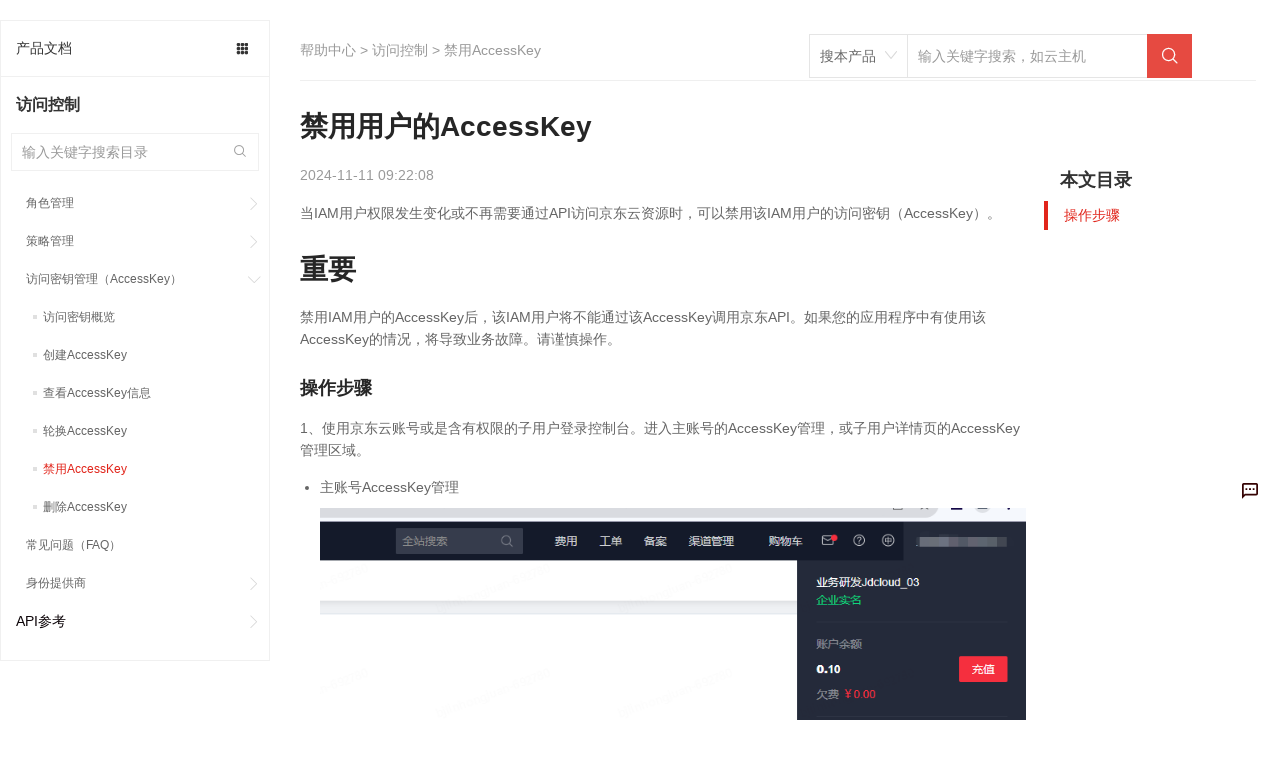

--- FILE ---
content_type: text/html; charset=utf-8
request_url: https://docs.jdcloud.com/cn/iam/disable-accesskey
body_size: 89072
content:
<!doctype html>
<html data-n-head-ssr data-n-head="">
  <head data-n-head="">
    <meta charset="utf-8">
    <meta name="viewport" content="width=device-width,initial-scale=1,user-scalable=no">
    <meta name="baidu-site-verification" content="reWjPkERdP">
    <link rel="shortcut icon" href="//img1.jcloudcs.com/portal/favicon.ico" type="image/x-icon">
    <link rel="apple-touch-icon" href="//img1.jcloudcs.com/portal/jdy-touch-icon.png">
    <link rel="stylesheet" href="//static-portal.jdcloud.com/jcloud/jc/2.2.0/css/common.css">
    <!-- <link
      rel="stylesheet"
      href="https://unpkg.com/element-ui/lib/theme-chalk/index.css"
    /> -->
    <link type="text/css" rel="stylesheet" href="//static-portal.jdcloud.com/jcloud/jc/2.2.0/widget/m-main-style/m-main-style.css" source="widget">
    <script type="text/javascript">window.pageConfig={compatible:!0,jdfVersion:"2.0.0",hasLangFlag:!0}</script>
    <script src="/toastui-editor-all.min.js"></script>
    <script type="text/javascript" src="//misc.360buyimg.com/jdf/1.0.0/unit/base/1.0.0/base.js"></script>
    <script source="widget" src="//static-portal.jdcloud.com/jcloud/jc/2.2.0/js/lib.js"></script>
    <script async type="text/javascript" src="//img1.jcloudcs.com/ytk/jdcloud-ytk.js"></script>
    <!--奇点配置项设置-->
    <script>!function(){var _=window;_.__qd__=_.__qd__||{},_.__qd__.config=_.__qd__.config||{sid:"4KN6I"}}()</script>
    <!--奇点 JS SDK-->
    <script async name="qidian-sdk" crossorigin="anonymous" src="//qdsdk.jd.com/2.0.0/qd-ext.js"></script>
    <title data-n-head="true">禁用AccessKey--访问控制-帮助文档-京东云</title><meta data-n-head="true" data-hid="description" name="description" content=""><meta data-n-head="true" data-hid="keywords" name="keywords" content="禁用AccessKey,,访问控制-帮助文档-京东云"><link data-n-head="true" rel="stylesheet" href="/new-width.css"><link data-n-head="true" rel="stylesheet" href="//static-portal.jdcloud.com/jcloud/jc/2.2.0/widget/jdc-help-details-new-v2/jdc-help-details-new-v2.css"><link rel="preload" href="https://img1.jcloudcs.com/docs-static/dist/client/877726188f31527cce7d.js" as="script"><link rel="preload" href="https://img1.jcloudcs.com/docs-static/dist/client/0c99698243b42bd1c9cd.js" as="script"><link rel="preload" href="https://img1.jcloudcs.com/docs-static/dist/client/766d787e4a0ef91dea74.js" as="script"><link rel="preload" href="https://img1.jcloudcs.com/docs-static/dist/client/be729f1fe007bb0db225.js" as="script"><link rel="preload" href="https://img1.jcloudcs.com/docs-static/dist/client/fc1ceded9d2795b37444.js" as="script"><link rel="preload" href="https://img1.jcloudcs.com/docs-static/dist/client/a0a8d95c6e82ad1dacef.js" as="script"><style data-vue-ssr-id="39846edd:0 09e70af0:0 1b7b9834:0 591af3a7:0 66b02d40:0 f427116e:0 47b03831:0 79bc280b:0 690caaeb:0 2cce29fa:0 1e7c6578:0 671338f6:0 c2a1ba7a:0 08d02af2:0 496ed654:0 ae0bffb6:0 5ed10333:0 c70b33be:0 127be4bb:0">.el-pagination--small .arrow.disabled,.el-table--hidden,.el-table .hidden-columns,.el-table td.is-hidden>*,.el-table th.is-hidden>*{visibility:hidden}.el-dropdown .el-dropdown-selfdefine:focus:active,.el-dropdown .el-dropdown-selfdefine:focus:not(.focusing),.el-message__closeBtn:focus,.el-message__content:focus,.el-popover:focus,.el-popover:focus:active,.el-popover__reference:focus:hover,.el-popover__reference:focus:not(.focusing),.el-rate:active,.el-rate:focus,.el-tooltip:focus:hover,.el-tooltip:focus:not(.focusing),.el-upload-list__item.is-success:active,.el-upload-list__item.is-success:not(.focusing):focus{outline-width:0}.el-input__suffix,.el-tree.is-dragging .el-tree-node__content *{pointer-events:none}@font-face{font-family:element-icons;src:url(https://img1.jcloudcs.com/docs-static/dist/client/fonts/535877f.woff) format("woff"),url(https://img1.jcloudcs.com/docs-static/dist/client/fonts/732389d.ttf) format("truetype");font-weight:400;font-display:"auto";font-style:normal}[class*=" el-icon-"],[class^=el-icon-]{font-family:element-icons!important;speak:none;font-style:normal;font-weight:400;-webkit-font-feature-settings:normal;font-feature-settings:normal;font-variant:normal;text-transform:none;line-height:1;vertical-align:baseline;display:inline-block;-webkit-font-smoothing:antialiased;-moz-osx-font-smoothing:grayscale}.el-icon-ice-cream-round:before{content:"\e6a0"}.el-icon-ice-cream-square:before{content:"\e6a3"}.el-icon-lollipop:before{content:"\e6a4"}.el-icon-potato-strips:before{content:"\e6a5"}.el-icon-milk-tea:before{content:"\e6a6"}.el-icon-ice-drink:before{content:"\e6a7"}.el-icon-ice-tea:before{content:"\e6a9"}.el-icon-coffee:before{content:"\e6aa"}.el-icon-orange:before{content:"\e6ab"}.el-icon-pear:before{content:"\e6ac"}.el-icon-apple:before{content:"\e6ad"}.el-icon-cherry:before{content:"\e6ae"}.el-icon-watermelon:before{content:"\e6af"}.el-icon-grape:before{content:"\e6b0"}.el-icon-refrigerator:before{content:"\e6b1"}.el-icon-goblet-square-full:before{content:"\e6b2"}.el-icon-goblet-square:before{content:"\e6b3"}.el-icon-goblet-full:before{content:"\e6b4"}.el-icon-goblet:before{content:"\e6b5"}.el-icon-cold-drink:before{content:"\e6b6"}.el-icon-coffee-cup:before{content:"\e6b8"}.el-icon-water-cup:before{content:"\e6b9"}.el-icon-hot-water:before{content:"\e6ba"}.el-icon-ice-cream:before{content:"\e6bb"}.el-icon-dessert:before{content:"\e6bc"}.el-icon-sugar:before{content:"\e6bd"}.el-icon-tableware:before{content:"\e6be"}.el-icon-burger:before{content:"\e6bf"}.el-icon-knife-fork:before{content:"\e6c1"}.el-icon-fork-spoon:before{content:"\e6c2"}.el-icon-chicken:before{content:"\e6c3"}.el-icon-food:before{content:"\e6c4"}.el-icon-dish-1:before{content:"\e6c5"}.el-icon-dish:before{content:"\e6c6"}.el-icon-moon-night:before{content:"\e6ee"}.el-icon-moon:before{content:"\e6f0"}.el-icon-cloudy-and-sunny:before{content:"\e6f1"}.el-icon-partly-cloudy:before{content:"\e6f2"}.el-icon-cloudy:before{content:"\e6f3"}.el-icon-sunny:before{content:"\e6f6"}.el-icon-sunset:before{content:"\e6f7"}.el-icon-sunrise-1:before{content:"\e6f8"}.el-icon-sunrise:before{content:"\e6f9"}.el-icon-heavy-rain:before{content:"\e6fa"}.el-icon-lightning:before{content:"\e6fb"}.el-icon-light-rain:before{content:"\e6fc"}.el-icon-wind-power:before{content:"\e6fd"}.el-icon-baseball:before{content:"\e712"}.el-icon-soccer:before{content:"\e713"}.el-icon-football:before{content:"\e715"}.el-icon-basketball:before{content:"\e716"}.el-icon-ship:before{content:"\e73f"}.el-icon-truck:before{content:"\e740"}.el-icon-bicycle:before{content:"\e741"}.el-icon-mobile-phone:before{content:"\e6d3"}.el-icon-service:before{content:"\e6d4"}.el-icon-key:before{content:"\e6e2"}.el-icon-unlock:before{content:"\e6e4"}.el-icon-lock:before{content:"\e6e5"}.el-icon-watch:before{content:"\e6fe"}.el-icon-watch-1:before{content:"\e6ff"}.el-icon-timer:before{content:"\e702"}.el-icon-alarm-clock:before{content:"\e703"}.el-icon-map-location:before{content:"\e704"}.el-icon-delete-location:before{content:"\e705"}.el-icon-add-location:before{content:"\e706"}.el-icon-location-information:before{content:"\e707"}.el-icon-location-outline:before{content:"\e708"}.el-icon-location:before{content:"\e79e"}.el-icon-place:before{content:"\e709"}.el-icon-discover:before{content:"\e70a"}.el-icon-first-aid-kit:before{content:"\e70b"}.el-icon-trophy-1:before{content:"\e70c"}.el-icon-trophy:before{content:"\e70d"}.el-icon-medal:before{content:"\e70e"}.el-icon-medal-1:before{content:"\e70f"}.el-icon-stopwatch:before{content:"\e710"}.el-icon-mic:before{content:"\e711"}.el-icon-copy-document:before{content:"\e718"}.el-icon-full-screen:before{content:"\e719"}.el-icon-switch-button:before{content:"\e71b"}.el-icon-aim:before{content:"\e71c"}.el-icon-crop:before{content:"\e71d"}.el-icon-odometer:before{content:"\e71e"}.el-icon-time:before{content:"\e71f"}.el-icon-bangzhu:before{content:"\e724"}.el-icon-close-notification:before{content:"\e726"}.el-icon-microphone:before{content:"\e727"}.el-icon-turn-off-microphone:before{content:"\e728"}.el-icon-position:before{content:"\e729"}.el-icon-postcard:before{content:"\e72a"}.el-icon-message:before{content:"\e72b"}.el-icon-chat-line-square:before{content:"\e72d"}.el-icon-chat-dot-square:before{content:"\e72e"}.el-icon-chat-dot-round:before{content:"\e72f"}.el-icon-chat-square:before{content:"\e730"}.el-icon-chat-line-round:before{content:"\e731"}.el-icon-chat-round:before{content:"\e732"}.el-icon-set-up:before{content:"\e733"}.el-icon-turn-off:before{content:"\e734"}.el-icon-open:before{content:"\e735"}.el-icon-connection:before{content:"\e736"}.el-icon-link:before{content:"\e737"}.el-icon-cpu:before{content:"\e738"}.el-icon-thumb:before{content:"\e739"}.el-icon-female:before{content:"\e73a"}.el-icon-male:before{content:"\e73b"}.el-icon-guide:before{content:"\e73c"}.el-icon-news:before{content:"\e73e"}.el-icon-price-tag:before{content:"\e744"}.el-icon-discount:before{content:"\e745"}.el-icon-wallet:before{content:"\e747"}.el-icon-coin:before{content:"\e748"}.el-icon-money:before{content:"\e749"}.el-icon-bank-card:before{content:"\e74a"}.el-icon-box:before{content:"\e74b"}.el-icon-present:before{content:"\e74c"}.el-icon-sell:before{content:"\e6d5"}.el-icon-sold-out:before{content:"\e6d6"}.el-icon-shopping-bag-2:before{content:"\e74d"}.el-icon-shopping-bag-1:before{content:"\e74e"}.el-icon-shopping-cart-2:before{content:"\e74f"}.el-icon-shopping-cart-1:before{content:"\e750"}.el-icon-shopping-cart-full:before{content:"\e751"}.el-icon-smoking:before{content:"\e752"}.el-icon-no-smoking:before{content:"\e753"}.el-icon-house:before{content:"\e754"}.el-icon-table-lamp:before{content:"\e755"}.el-icon-school:before{content:"\e756"}.el-icon-office-building:before{content:"\e757"}.el-icon-toilet-paper:before{content:"\e758"}.el-icon-notebook-2:before{content:"\e759"}.el-icon-notebook-1:before{content:"\e75a"}.el-icon-files:before{content:"\e75b"}.el-icon-collection:before{content:"\e75c"}.el-icon-receiving:before{content:"\e75d"}.el-icon-suitcase-1:before{content:"\e760"}.el-icon-suitcase:before{content:"\e761"}.el-icon-film:before{content:"\e763"}.el-icon-collection-tag:before{content:"\e765"}.el-icon-data-analysis:before{content:"\e766"}.el-icon-pie-chart:before{content:"\e767"}.el-icon-data-board:before{content:"\e768"}.el-icon-data-line:before{content:"\e76d"}.el-icon-reading:before{content:"\e769"}.el-icon-magic-stick:before{content:"\e76a"}.el-icon-coordinate:before{content:"\e76b"}.el-icon-mouse:before{content:"\e76c"}.el-icon-brush:before{content:"\e76e"}.el-icon-headset:before{content:"\e76f"}.el-icon-umbrella:before{content:"\e770"}.el-icon-scissors:before{content:"\e771"}.el-icon-mobile:before{content:"\e773"}.el-icon-attract:before{content:"\e774"}.el-icon-monitor:before{content:"\e775"}.el-icon-search:before{content:"\e778"}.el-icon-takeaway-box:before{content:"\e77a"}.el-icon-paperclip:before{content:"\e77d"}.el-icon-printer:before{content:"\e77e"}.el-icon-document-add:before{content:"\e782"}.el-icon-document:before{content:"\e785"}.el-icon-document-checked:before{content:"\e786"}.el-icon-document-copy:before{content:"\e787"}.el-icon-document-delete:before{content:"\e788"}.el-icon-document-remove:before{content:"\e789"}.el-icon-tickets:before{content:"\e78b"}.el-icon-folder-checked:before{content:"\e77f"}.el-icon-folder-delete:before{content:"\e780"}.el-icon-folder-remove:before{content:"\e781"}.el-icon-folder-add:before{content:"\e783"}.el-icon-folder-opened:before{content:"\e784"}.el-icon-folder:before{content:"\e78a"}.el-icon-edit-outline:before{content:"\e764"}.el-icon-edit:before{content:"\e78c"}.el-icon-date:before{content:"\e78e"}.el-icon-c-scale-to-original:before{content:"\e7c6"}.el-icon-view:before{content:"\e6ce"}.el-icon-loading:before{content:"\e6cf"}.el-icon-rank:before{content:"\e6d1"}.el-icon-sort-down:before{content:"\e7c4"}.el-icon-sort-up:before{content:"\e7c5"}.el-icon-sort:before{content:"\e6d2"}.el-icon-finished:before{content:"\e6cd"}.el-icon-refresh-left:before{content:"\e6c7"}.el-icon-refresh-right:before{content:"\e6c8"}.el-icon-refresh:before{content:"\e6d0"}.el-icon-video-play:before{content:"\e7c0"}.el-icon-video-pause:before{content:"\e7c1"}.el-icon-d-arrow-right:before{content:"\e6dc"}.el-icon-d-arrow-left:before{content:"\e6dd"}.el-icon-arrow-up:before{content:"\e6e1"}.el-icon-arrow-down:before{content:"\e6df"}.el-icon-arrow-right:before{content:"\e6e0"}.el-icon-arrow-left:before{content:"\e6de"}.el-icon-top-right:before{content:"\e6e7"}.el-icon-top-left:before{content:"\e6e8"}.el-icon-top:before{content:"\e6e6"}.el-icon-bottom:before{content:"\e6eb"}.el-icon-right:before{content:"\e6e9"}.el-icon-back:before{content:"\e6ea"}.el-icon-bottom-right:before{content:"\e6ec"}.el-icon-bottom-left:before{content:"\e6ed"}.el-icon-caret-top:before{content:"\e78f"}.el-icon-caret-bottom:before{content:"\e790"}.el-icon-caret-right:before{content:"\e791"}.el-icon-caret-left:before{content:"\e792"}.el-icon-d-caret:before{content:"\e79a"}.el-icon-share:before{content:"\e793"}.el-icon-menu:before{content:"\e798"}.el-icon-s-grid:before{content:"\e7a6"}.el-icon-s-check:before{content:"\e7a7"}.el-icon-s-data:before{content:"\e7a8"}.el-icon-s-opportunity:before{content:"\e7aa"}.el-icon-s-custom:before{content:"\e7ab"}.el-icon-s-claim:before{content:"\e7ad"}.el-icon-s-finance:before{content:"\e7ae"}.el-icon-s-comment:before{content:"\e7af"}.el-icon-s-flag:before{content:"\e7b0"}.el-icon-s-marketing:before{content:"\e7b1"}.el-icon-s-shop:before{content:"\e7b4"}.el-icon-s-open:before{content:"\e7b5"}.el-icon-s-management:before{content:"\e7b6"}.el-icon-s-ticket:before{content:"\e7b7"}.el-icon-s-release:before{content:"\e7b8"}.el-icon-s-home:before{content:"\e7b9"}.el-icon-s-promotion:before{content:"\e7ba"}.el-icon-s-operation:before{content:"\e7bb"}.el-icon-s-unfold:before{content:"\e7bc"}.el-icon-s-fold:before{content:"\e7a9"}.el-icon-s-platform:before{content:"\e7bd"}.el-icon-s-order:before{content:"\e7be"}.el-icon-s-cooperation:before{content:"\e7bf"}.el-icon-bell:before{content:"\e725"}.el-icon-message-solid:before{content:"\e799"}.el-icon-video-camera:before{content:"\e772"}.el-icon-video-camera-solid:before{content:"\e796"}.el-icon-camera:before{content:"\e779"}.el-icon-camera-solid:before{content:"\e79b"}.el-icon-download:before{content:"\e77c"}.el-icon-upload2:before{content:"\e77b"}.el-icon-upload:before{content:"\e7c3"}.el-icon-picture-outline-round:before{content:"\e75f"}.el-icon-picture-outline:before{content:"\e75e"}.el-icon-picture:before{content:"\e79f"}.el-icon-close:before{content:"\e6db"}.el-icon-check:before{content:"\e6da"}.el-icon-plus:before{content:"\e6d9"}.el-icon-minus:before{content:"\e6d8"}.el-icon-help:before{content:"\e73d"}.el-icon-s-help:before{content:"\e7b3"}.el-icon-circle-close:before{content:"\e78d"}.el-icon-circle-check:before{content:"\e720"}.el-icon-circle-plus-outline:before{content:"\e723"}.el-icon-remove-outline:before{content:"\e722"}.el-icon-zoom-out:before{content:"\e776"}.el-icon-zoom-in:before{content:"\e777"}.el-icon-error:before{content:"\e79d"}.el-icon-success:before{content:"\e79c"}.el-icon-circle-plus:before{content:"\e7a0"}.el-icon-remove:before{content:"\e7a2"}.el-icon-info:before{content:"\e7a1"}.el-icon-question:before{content:"\e7a4"}.el-icon-warning-outline:before{content:"\e6c9"}.el-icon-warning:before{content:"\e7a3"}.el-icon-goods:before{content:"\e7c2"}.el-icon-s-goods:before{content:"\e7b2"}.el-icon-star-off:before{content:"\e717"}.el-icon-star-on:before{content:"\e797"}.el-icon-more-outline:before{content:"\e6cc"}.el-icon-more:before{content:"\e794"}.el-icon-phone-outline:before{content:"\e6cb"}.el-icon-phone:before{content:"\e795"}.el-icon-user:before{content:"\e6e3"}.el-icon-user-solid:before{content:"\e7a5"}.el-icon-setting:before{content:"\e6ca"}.el-icon-s-tools:before{content:"\e7ac"}.el-icon-delete:before{content:"\e6d7"}.el-icon-delete-solid:before{content:"\e7c9"}.el-icon-eleme:before{content:"\e7c7"}.el-icon-platform-eleme:before{content:"\e7ca"}.el-icon-loading{-webkit-animation:rotating 2s linear infinite;animation:rotating 2s linear infinite}.el-icon--right{margin-left:5px}.el-icon--left{margin-right:5px}@-webkit-keyframes rotating{0%{-webkit-transform:rotate(0);transform:rotate(0)}to{-webkit-transform:rotate(1turn);transform:rotate(1turn)}}@keyframes rotating{0%{-webkit-transform:rotate(0);transform:rotate(0)}to{-webkit-transform:rotate(1turn);transform:rotate(1turn)}}.el-pagination{white-space:nowrap;padding:2px 5px;color:#303133;font-weight:700}.el-pagination:after,.el-pagination:before{display:table;content:""}.el-pagination:after{clear:both}.el-pagination button,.el-pagination span:not([class*=suffix]){display:inline-block;font-size:13px;min-width:35.5px;height:28px;line-height:28px;vertical-align:top;-webkit-box-sizing:border-box;box-sizing:border-box}.el-pagination .el-input__inner{text-align:center;-moz-appearance:textfield;line-height:normal}.el-pagination .el-input__suffix{right:0;-webkit-transform:scale(.8);transform:scale(.8)}.el-pagination .el-select .el-input{width:100px;margin:0 5px}.el-pagination .el-select .el-input .el-input__inner{padding-right:25px;border-radius:3px}.el-pagination button{border:none;padding:0 6px;background:0 0}.el-pagination button:focus{outline:0}.el-pagination button:hover{color:#409eff}.el-pagination button:disabled{color:#c0c4cc;background-color:#fff;cursor:not-allowed}.el-pagination .btn-next,.el-pagination .btn-prev{background:50% no-repeat #fff;background-size:16px;cursor:pointer;margin:0;color:#303133}.el-pagination .btn-next .el-icon,.el-pagination .btn-prev .el-icon{display:block;font-size:12px;font-weight:700}.el-pagination .btn-prev{padding-right:12px}.el-pagination .btn-next{padding-left:12px}.el-pagination .el-pager li.disabled{color:#c0c4cc;cursor:not-allowed}.el-pager li,.el-pager li.btn-quicknext:hover,.el-pager li.btn-quickprev:hover{cursor:pointer}.el-pagination--small .btn-next,.el-pagination--small .btn-prev,.el-pagination--small .el-pager li,.el-pagination--small .el-pager li.btn-quicknext,.el-pagination--small .el-pager li.btn-quickprev,.el-pagination--small .el-pager li:last-child{border-color:transparent;font-size:12px;line-height:22px;height:22px;min-width:22px}.el-pagination--small .more:before,.el-pagination--small li.more:before{line-height:24px}.el-pagination--small button,.el-pagination--small span:not([class*=suffix]){height:22px;line-height:22px}.el-pagination--small .el-pagination__editor,.el-pagination--small .el-pagination__editor.el-input .el-input__inner{height:22px}.el-pagination__sizes{margin:0 10px 0 0;font-weight:400;color:#606266}.el-pagination__sizes .el-input .el-input__inner{font-size:13px;padding-left:8px}.el-pagination__sizes .el-input .el-input__inner:hover{border-color:#409eff}.el-pagination__total{margin-right:10px;font-weight:400;color:#606266}.el-pagination__jump{margin-left:24px;font-weight:400;color:#606266}.el-pagination__jump .el-input__inner{padding:0 3px}.el-pagination__rightwrapper{float:right}.el-pagination__editor{line-height:18px;padding:0 2px;height:28px;text-align:center;margin:0 2px;-webkit-box-sizing:border-box;box-sizing:border-box;border-radius:3px}.el-pager,.el-pagination.is-background .btn-next,.el-pagination.is-background .btn-prev{padding:0}.el-pagination__editor.el-input{width:50px}.el-pagination__editor.el-input .el-input__inner{height:28px}.el-pagination__editor .el-input__inner::-webkit-inner-spin-button,.el-pagination__editor .el-input__inner::-webkit-outer-spin-button{-webkit-appearance:none;margin:0}.el-pagination.is-background .btn-next,.el-pagination.is-background .btn-prev,.el-pagination.is-background .el-pager li{margin:0 5px;background-color:#f4f4f5;color:#606266;min-width:30px;border-radius:2px}.el-pagination.is-background .btn-next.disabled,.el-pagination.is-background .btn-next:disabled,.el-pagination.is-background .btn-prev.disabled,.el-pagination.is-background .btn-prev:disabled,.el-pagination.is-background .el-pager li.disabled{color:#c0c4cc}.el-pagination.is-background .el-pager li:not(.disabled):hover{color:#409eff}.el-pagination.is-background .el-pager li:not(.disabled).active{background-color:#409eff;color:#fff}.el-dialog,.el-pager li{background:#fff;-webkit-box-sizing:border-box}.el-pagination.is-background.el-pagination--small .btn-next,.el-pagination.is-background.el-pagination--small .btn-prev,.el-pagination.is-background.el-pagination--small .el-pager li{margin:0 3px;min-width:22px}.el-pager,.el-pager li{vertical-align:top;margin:0;display:inline-block}.el-pager{-ms-user-select:none;user-select:none;list-style:none;font-size:0}.el-date-table,.el-pager,.el-table th{-webkit-user-select:none;-moz-user-select:none}.el-pager .more:before{line-height:30px}.el-pager li{padding:0 4px;font-size:13px;min-width:35.5px;height:28px;line-height:28px;-webkit-box-sizing:border-box;box-sizing:border-box;text-align:center}.el-menu--collapse .el-menu .el-submenu,.el-menu--popup{min-width:200px}.el-pager li.btn-quicknext,.el-pager li.btn-quickprev{line-height:28px;color:#303133}.el-pager li.btn-quicknext.disabled,.el-pager li.btn-quickprev.disabled{color:#c0c4cc}.el-pager li.active+li{border-left:0}.el-pager li:hover{color:#409eff}.el-pager li.active{color:#409eff;cursor:default}@-webkit-keyframes v-modal-in{0%{opacity:0}}@-webkit-keyframes v-modal-out{to{opacity:0}}.el-dialog{position:relative;margin:0 auto 50px;border-radius:2px;-webkit-box-shadow:0 1px 3px rgba(0,0,0,.3);box-shadow:0 1px 3px rgba(0,0,0,.3);-webkit-box-sizing:border-box;box-sizing:border-box;width:50%}.el-dialog.is-fullscreen{width:100%;margin-top:0;margin-bottom:0;height:100%;overflow:auto}.el-dialog__wrapper{position:fixed;top:0;right:0;bottom:0;left:0;overflow:auto;margin:0}.el-dialog__header{padding:20px 20px 10px}.el-dialog__headerbtn{position:absolute;top:20px;right:20px;padding:0;background:0 0;border:none;outline:0;cursor:pointer;font-size:16px}.el-dialog__headerbtn .el-dialog__close{color:#909399}.el-dialog__headerbtn:focus .el-dialog__close,.el-dialog__headerbtn:hover .el-dialog__close{color:#409eff}.el-dialog__title{line-height:24px;font-size:18px;color:#303133}.el-dialog__body{padding:30px 20px;color:#606266;font-size:14px;word-break:break-all}.el-dialog__footer{padding:10px 20px 20px;text-align:right;-webkit-box-sizing:border-box;box-sizing:border-box}.el-dialog--center{text-align:center}.el-dialog--center .el-dialog__body{text-align:left;text-align:initial;padding:25px 25px 30px}.el-dialog--center .el-dialog__footer{text-align:inherit}.dialog-fade-enter-active{-webkit-animation:dialog-fade-in .3s;animation:dialog-fade-in .3s}.dialog-fade-leave-active{-webkit-animation:dialog-fade-out .3s;animation:dialog-fade-out .3s}@-webkit-keyframes dialog-fade-in{0%{-webkit-transform:translate3d(0,-20px,0);transform:translate3d(0,-20px,0);opacity:0}to{-webkit-transform:translateZ(0);transform:translateZ(0);opacity:1}}@keyframes dialog-fade-in{0%{-webkit-transform:translate3d(0,-20px,0);transform:translate3d(0,-20px,0);opacity:0}to{-webkit-transform:translateZ(0);transform:translateZ(0);opacity:1}}@-webkit-keyframes dialog-fade-out{0%{-webkit-transform:translateZ(0);transform:translateZ(0);opacity:1}to{-webkit-transform:translate3d(0,-20px,0);transform:translate3d(0,-20px,0);opacity:0}}@keyframes dialog-fade-out{0%{-webkit-transform:translateZ(0);transform:translateZ(0);opacity:1}to{-webkit-transform:translate3d(0,-20px,0);transform:translate3d(0,-20px,0);opacity:0}}.el-autocomplete{position:relative;display:inline-block}.el-autocomplete-suggestion{margin:5px 0;-webkit-box-shadow:0 2px 12px 0 rgba(0,0,0,.1);box-shadow:0 2px 12px 0 rgba(0,0,0,.1);border-radius:4px;border:1px solid #e4e7ed;-webkit-box-sizing:border-box;box-sizing:border-box;background-color:#fff}.el-dropdown-menu,.el-menu--collapse .el-submenu .el-menu{z-index:10;-webkit-box-shadow:0 2px 12px 0 rgba(0,0,0,.1)}.el-autocomplete-suggestion__wrap{max-height:280px;padding:10px 0;-webkit-box-sizing:border-box;box-sizing:border-box}.el-autocomplete-suggestion__list{margin:0;padding:0}.el-autocomplete-suggestion li{padding:0 20px;margin:0;line-height:34px;cursor:pointer;color:#606266;font-size:14px;list-style:none;white-space:nowrap;overflow:hidden;text-overflow:ellipsis}.el-autocomplete-suggestion li.highlighted,.el-autocomplete-suggestion li:hover{background-color:#f5f7fa}.el-autocomplete-suggestion li.divider{margin-top:6px;border-top:1px solid #000}.el-autocomplete-suggestion li.divider:last-child{margin-bottom:-6px}.el-autocomplete-suggestion.is-loading li{text-align:center;height:100px;line-height:100px;font-size:20px;color:#999}.el-autocomplete-suggestion.is-loading li:after{display:inline-block;content:"";height:100%;vertical-align:middle}.el-autocomplete-suggestion.is-loading li:hover{background-color:#fff}.el-autocomplete-suggestion.is-loading .el-icon-loading{vertical-align:middle}.el-dropdown{display:inline-block;position:relative;color:#606266;font-size:14px}.el-dropdown .el-button-group{display:block}.el-dropdown .el-button-group .el-button{float:none}.el-dropdown .el-dropdown__caret-button{padding-left:5px;padding-right:5px;position:relative;border-left:none}.el-dropdown .el-dropdown__caret-button:before{content:"";position:absolute;display:block;width:1px;top:5px;bottom:5px;left:0;background:hsla(0,0%,100%,.5)}.el-dropdown .el-dropdown__caret-button.el-button--default:before{background:rgba(220,223,230,.5)}.el-dropdown .el-dropdown__caret-button:hover:before{top:0;bottom:0}.el-dropdown .el-dropdown__caret-button .el-dropdown__icon{padding-left:0}.el-dropdown__icon{font-size:12px;margin:0 3px}.el-dropdown-menu{position:absolute;top:0;left:0;padding:10px 0;margin:5px 0;background-color:#fff;border:1px solid #ebeef5;border-radius:4px;-webkit-box-shadow:0 2px 12px 0 rgba(0,0,0,.1);box-shadow:0 2px 12px 0 rgba(0,0,0,.1)}.el-dropdown-menu__item{list-style:none;line-height:36px;padding:0 20px;margin:0;font-size:14px;color:#606266;cursor:pointer;outline:0}.el-dropdown-menu__item:focus,.el-dropdown-menu__item:not(.is-disabled):hover{background-color:#ecf5ff;color:#66b1ff}.el-dropdown-menu__item i{margin-right:5px}.el-dropdown-menu__item--divided{position:relative;margin-top:6px;border-top:1px solid #ebeef5}.el-dropdown-menu__item--divided:before{content:"";height:6px;display:block;margin:0 -20px;background-color:#fff}.el-dropdown-menu__item.is-disabled{cursor:default;color:#bbb;pointer-events:none}.el-dropdown-menu--medium{padding:6px 0}.el-dropdown-menu--medium .el-dropdown-menu__item{line-height:30px;padding:0 17px;font-size:14px}.el-dropdown-menu--medium .el-dropdown-menu__item.el-dropdown-menu__item--divided{margin-top:6px}.el-dropdown-menu--medium .el-dropdown-menu__item.el-dropdown-menu__item--divided:before{height:6px;margin:0 -17px}.el-dropdown-menu--small{padding:6px 0}.el-dropdown-menu--small .el-dropdown-menu__item{line-height:27px;padding:0 15px;font-size:13px}.el-dropdown-menu--small .el-dropdown-menu__item.el-dropdown-menu__item--divided{margin-top:4px}.el-dropdown-menu--small .el-dropdown-menu__item.el-dropdown-menu__item--divided:before{height:4px;margin:0 -15px}.el-dropdown-menu--mini{padding:3px 0}.el-dropdown-menu--mini .el-dropdown-menu__item{line-height:24px;padding:0 10px;font-size:12px}.el-dropdown-menu--mini .el-dropdown-menu__item.el-dropdown-menu__item--divided{margin-top:3px}.el-dropdown-menu--mini .el-dropdown-menu__item.el-dropdown-menu__item--divided:before{height:3px;margin:0 -10px}.el-menu{border-right:1px solid #e6e6e6;list-style:none;position:relative;margin:0;padding-left:0}.el-menu,.el-menu--horizontal>.el-menu-item:not(.is-disabled):focus,.el-menu--horizontal>.el-menu-item:not(.is-disabled):hover,.el-menu--horizontal>.el-submenu .el-submenu__title:hover{background-color:#fff}.el-menu:after,.el-menu:before{display:table;content:""}.el-menu:after{clear:both}.el-menu.el-menu--horizontal{border-bottom:1px solid #e6e6e6}.el-menu--horizontal{border-right:none}.el-menu--horizontal>.el-menu-item{float:left;height:60px;line-height:60px;margin:0;border-bottom:2px solid transparent;color:#909399}.el-menu--horizontal>.el-menu-item a,.el-menu--horizontal>.el-menu-item a:hover{color:inherit}.el-menu--horizontal>.el-submenu{float:left}.el-menu--horizontal>.el-submenu:focus,.el-menu--horizontal>.el-submenu:hover{outline:0}.el-menu--horizontal>.el-submenu:focus .el-submenu__title,.el-menu--horizontal>.el-submenu:hover .el-submenu__title{color:#303133}.el-menu--horizontal>.el-submenu.is-active .el-submenu__title{border-bottom:2px solid #409eff;color:#303133}.el-menu--horizontal>.el-submenu .el-submenu__title{height:60px;line-height:60px;border-bottom:2px solid transparent;color:#909399}.el-menu--horizontal>.el-submenu .el-submenu__icon-arrow{position:static;vertical-align:middle;margin-left:8px;margin-top:-3px}.el-menu--horizontal .el-menu .el-menu-item,.el-menu--horizontal .el-menu .el-submenu__title{background-color:#fff;float:none;height:36px;line-height:36px;padding:0 10px;color:#909399}.el-menu--horizontal .el-menu .el-menu-item.is-active,.el-menu--horizontal .el-menu .el-submenu.is-active>.el-submenu__title{color:#303133}.el-menu--horizontal .el-menu-item:not(.is-disabled):focus,.el-menu--horizontal .el-menu-item:not(.is-disabled):hover{outline:0;color:#303133}.el-menu--horizontal>.el-menu-item.is-active{border-bottom:2px solid #409eff;color:#303133}.el-menu--collapse{width:64px}.el-menu--collapse>.el-menu-item [class^=el-icon-],.el-menu--collapse>.el-submenu>.el-submenu__title [class^=el-icon-]{margin:0;vertical-align:middle;width:24px;text-align:center}.el-menu--collapse>.el-menu-item .el-submenu__icon-arrow,.el-menu--collapse>.el-submenu>.el-submenu__title .el-submenu__icon-arrow{display:none}.el-menu--collapse>.el-menu-item span,.el-menu--collapse>.el-submenu>.el-submenu__title span{height:0;width:0;overflow:hidden;visibility:hidden;display:inline-block}.el-menu--collapse>.el-menu-item.is-active i{color:inherit}.el-menu--collapse .el-submenu{position:relative}.el-menu--collapse .el-submenu .el-menu{position:absolute;margin-left:5px;top:0;left:100%;border:1px solid #e4e7ed;border-radius:2px;-webkit-box-shadow:0 2px 12px 0 rgba(0,0,0,.1);box-shadow:0 2px 12px 0 rgba(0,0,0,.1)}.el-menu-item,.el-submenu__title{height:56px;line-height:56px;position:relative;-webkit-box-sizing:border-box;white-space:nowrap;list-style:none}.el-menu--collapse .el-submenu.is-opened>.el-submenu__title .el-submenu__icon-arrow{-webkit-transform:none;transform:none}.el-menu--popup{z-index:100;border:none;padding:5px 0;border-radius:2px;-webkit-box-shadow:0 2px 12px 0 rgba(0,0,0,.1);box-shadow:0 2px 12px 0 rgba(0,0,0,.1)}.el-menu--popup-bottom-start{margin-top:5px}.el-menu--popup-right-start{margin-left:5px;margin-right:5px}.el-menu-item{font-size:14px;color:#303133;padding:0 20px;cursor:pointer;-webkit-transition:border-color .3s,background-color .3s,color .3s;transition:border-color .3s,background-color .3s,color .3s;-webkit-box-sizing:border-box;box-sizing:border-box}.el-menu-item *{vertical-align:middle}.el-menu-item i{color:#909399}.el-menu-item:focus,.el-menu-item:hover{outline:0;background-color:#ecf5ff}.el-menu-item.is-disabled{opacity:.25;cursor:not-allowed;background:0 0!important}.el-menu-item [class^=el-icon-]{margin-right:5px;width:24px;text-align:center;font-size:18px;vertical-align:middle}.el-menu-item.is-active{color:#409eff}.el-menu-item.is-active i{color:inherit}.el-submenu{list-style:none;margin:0;padding-left:0}.el-submenu__title{font-size:14px;color:#303133;padding:0 20px;cursor:pointer;-webkit-transition:border-color .3s,background-color .3s,color .3s;transition:border-color .3s,background-color .3s,color .3s;-webkit-box-sizing:border-box;box-sizing:border-box}.el-submenu__title *{vertical-align:middle}.el-submenu__title i{color:#909399}.el-submenu__title:focus,.el-submenu__title:hover{outline:0;background-color:#ecf5ff}.el-submenu__title.is-disabled{opacity:.25;cursor:not-allowed;background:0 0!important}.el-submenu__title:hover{background-color:#ecf5ff}.el-submenu .el-menu{border:none}.el-submenu .el-menu-item{height:50px;line-height:50px;padding:0 45px;min-width:200px}.el-submenu__icon-arrow{position:absolute;top:50%;right:20px;margin-top:-7px;-webkit-transition:-webkit-transform .3s;transition:-webkit-transform .3s;transition:transform .3s;transition:transform .3s,-webkit-transform .3s;font-size:12px}.el-submenu.is-active .el-submenu__title{border-bottom-color:#409eff}.el-submenu.is-opened>.el-submenu__title .el-submenu__icon-arrow{-webkit-transform:rotate(180deg);transform:rotate(180deg)}.el-submenu.is-disabled .el-menu-item,.el-submenu.is-disabled .el-submenu__title{opacity:.25;cursor:not-allowed;background:0 0!important}.el-submenu [class^=el-icon-]{vertical-align:middle;margin-right:5px;width:24px;text-align:center;font-size:18px}.el-menu-item-group>ul{padding:0}.el-menu-item-group__title{padding:7px 0 7px 20px;line-height:normal;font-size:12px;color:#909399}.el-radio-button__inner,.el-radio-group{display:inline-block;line-height:1;vertical-align:middle}.horizontal-collapse-transition .el-submenu__title .el-submenu__icon-arrow{-webkit-transition:.2s;transition:.2s;opacity:0}.el-radio-group{font-size:0}.el-radio-button{position:relative;display:inline-block;outline:0}.el-radio-button__inner{white-space:nowrap;background:#fff;border:1px solid #dcdfe6;font-weight:500;border-left:0;color:#606266;-webkit-appearance:none;text-align:center;-webkit-box-sizing:border-box;box-sizing:border-box;outline:0;margin:0;position:relative;cursor:pointer;-webkit-transition:all .3s cubic-bezier(.645,.045,.355,1);transition:all .3s cubic-bezier(.645,.045,.355,1);padding:12px 20px;font-size:14px;border-radius:0}.el-radio-button__inner.is-round{padding:12px 20px}.el-radio-button__inner:hover{color:#409eff}.el-radio-button__inner [class*=el-icon-]{line-height:.9}.el-radio-button__inner [class*=el-icon-]+span{margin-left:5px}.el-radio-button:first-child .el-radio-button__inner{border-left:1px solid #dcdfe6;border-radius:4px 0 0 4px;-webkit-box-shadow:none!important;box-shadow:none!important}.el-radio-button__orig-radio{opacity:0;outline:0;position:absolute;z-index:-1}.el-radio-button__orig-radio:checked+.el-radio-button__inner{color:#fff;background-color:#409eff;border-color:#409eff;-webkit-box-shadow:-1px 0 0 0 #409eff;box-shadow:-1px 0 0 0 #409eff}.el-radio-button__orig-radio:disabled+.el-radio-button__inner{color:#c0c4cc;cursor:not-allowed;background-image:none;background-color:#fff;border-color:#ebeef5;-webkit-box-shadow:none;box-shadow:none}.el-radio-button__orig-radio:disabled:checked+.el-radio-button__inner{background-color:#f2f6fc}.el-radio-button:last-child .el-radio-button__inner{border-radius:0 4px 4px 0}.el-popover,.el-radio-button:first-child:last-child .el-radio-button__inner{border-radius:4px}.el-radio-button--medium .el-radio-button__inner{padding:10px 20px;font-size:14px;border-radius:0}.el-radio-button--medium .el-radio-button__inner.is-round{padding:10px 20px}.el-radio-button--small .el-radio-button__inner{padding:9px 15px;font-size:12px;border-radius:0}.el-radio-button--small .el-radio-button__inner.is-round{padding:9px 15px}.el-radio-button--mini .el-radio-button__inner{padding:7px 15px;font-size:12px;border-radius:0}.el-radio-button--mini .el-radio-button__inner.is-round{padding:7px 15px}.el-radio-button:focus:not(.is-focus):not(:active):not(.is-disabled){-webkit-box-shadow:0 0 2px 2px #409eff;box-shadow:0 0 2px 2px #409eff}.el-switch{display:-webkit-inline-box;display:-ms-inline-flexbox;display:inline-flex;-webkit-box-align:center;-ms-flex-align:center;align-items:center;position:relative;font-size:14px;line-height:20px;height:20px;vertical-align:middle}.el-switch__core,.el-switch__label{display:inline-block;cursor:pointer}.el-switch.is-disabled .el-switch__core,.el-switch.is-disabled .el-switch__label{cursor:not-allowed}.el-switch__label{-webkit-transition:.2s;transition:.2s;height:20px;font-size:14px;font-weight:500;vertical-align:middle;color:#303133}.el-switch__label.is-active{color:#409eff}.el-switch__label--left{margin-right:10px}.el-switch__label--right{margin-left:10px}.el-switch__label *{line-height:1;font-size:14px;display:inline-block}.el-switch__input{position:absolute;width:0;height:0;opacity:0;margin:0}.el-switch__core{margin:0;position:relative;width:40px;height:20px;border:1px solid #dcdfe6;outline:0;border-radius:10px;-webkit-box-sizing:border-box;box-sizing:border-box;background:#dcdfe6;-webkit-transition:border-color .3s,background-color .3s;transition:border-color .3s,background-color .3s;vertical-align:middle}.el-switch__core:after{content:"";position:absolute;top:1px;left:1px;border-radius:100%;-webkit-transition:all .3s;transition:all .3s;width:16px;height:16px;background-color:#fff}.el-switch.is-checked .el-switch__core{border-color:#409eff;background-color:#409eff}.el-switch.is-checked .el-switch__core:after{left:100%;margin-left:-17px}.el-switch.is-disabled{opacity:.6}.el-switch--wide .el-switch__label.el-switch__label--left span{left:10px}.el-switch--wide .el-switch__label.el-switch__label--right span{right:10px}.el-switch .label-fade-enter,.el-switch .label-fade-leave-active{opacity:0}.el-select-dropdown{position:absolute;z-index:1001;border:1px solid #e4e7ed;border-radius:4px;background-color:#fff;-webkit-box-shadow:0 2px 12px 0 rgba(0,0,0,.1);box-shadow:0 2px 12px 0 rgba(0,0,0,.1);-webkit-box-sizing:border-box;box-sizing:border-box;margin:5px 0}.el-select-dropdown.is-multiple .el-select-dropdown__item.selected{color:#409eff;background-color:#fff}.el-select-dropdown.is-multiple .el-select-dropdown__item.selected.hover{background-color:#f5f7fa}.el-select-dropdown.is-multiple .el-select-dropdown__item.selected:after{position:absolute;right:20px;font-family:element-icons;content:"\e6da";font-size:12px;font-weight:700;-webkit-font-smoothing:antialiased;-moz-osx-font-smoothing:grayscale}.el-select-dropdown .el-scrollbar.is-empty .el-select-dropdown__list{padding:0}.el-select-dropdown__empty{padding:10px 0;margin:0;text-align:center;color:#999;font-size:14px}.el-select-dropdown__wrap{max-height:274px}.el-select-dropdown__list{list-style:none;padding:6px 0;margin:0;-webkit-box-sizing:border-box;box-sizing:border-box}.el-select-dropdown__item{font-size:14px;padding:0 20px;position:relative;white-space:nowrap;overflow:hidden;text-overflow:ellipsis;color:#606266;height:34px;line-height:34px;-webkit-box-sizing:border-box;box-sizing:border-box;cursor:pointer}.el-select-dropdown__item.is-disabled{color:#c0c4cc;cursor:not-allowed}.el-select-dropdown__item.is-disabled:hover{background-color:#fff}.el-select-dropdown__item.hover,.el-select-dropdown__item:hover{background-color:#f5f7fa}.el-select-dropdown__item.selected{color:#409eff;font-weight:700}.el-select-group{margin:0;padding:0}.el-select-group__wrap{position:relative;list-style:none;margin:0;padding:0}.el-select-group__wrap:not(:last-of-type){padding-bottom:24px}.el-select-group__wrap:not(:last-of-type):after{content:"";position:absolute;display:block;left:20px;right:20px;bottom:12px;height:1px;background:#e4e7ed}.el-select-group__title{padding-left:20px;font-size:12px;color:#909399;line-height:30px}.el-select-group .el-select-dropdown__item{padding-left:20px}.el-select{display:inline-block;position:relative}.el-select .el-select__tags>span{display:contents}.el-select:hover .el-input__inner{border-color:#c0c4cc}.el-select .el-input__inner{cursor:pointer;padding-right:35px}.el-select .el-input__inner:focus{border-color:#409eff}.el-select .el-input .el-select__caret{color:#c0c4cc;font-size:14px;-webkit-transition:-webkit-transform .3s;transition:-webkit-transform .3s;transition:transform .3s;transition:transform .3s,-webkit-transform .3s;-webkit-transform:rotate(180deg);transform:rotate(180deg);cursor:pointer}.el-select .el-input .el-select__caret.is-reverse{-webkit-transform:rotate(0);transform:rotate(0)}.el-select .el-input .el-select__caret.is-show-close{font-size:14px;text-align:center;-webkit-transform:rotate(180deg);transform:rotate(180deg);border-radius:100%;color:#c0c4cc;-webkit-transition:color .2s cubic-bezier(.645,.045,.355,1);transition:color .2s cubic-bezier(.645,.045,.355,1)}.el-select .el-input .el-select__caret.is-show-close:hover{color:#909399}.el-select .el-input.is-disabled .el-input__inner{cursor:not-allowed}.el-select .el-input.is-disabled .el-input__inner:hover{border-color:#e4e7ed}.el-select .el-input.is-focus .el-input__inner{border-color:#409eff}.el-select>.el-input{display:block}.el-select__input{border:none;outline:0;padding:0;margin-left:15px;color:#666;font-size:14px;-webkit-appearance:none;-moz-appearance:none;appearance:none;height:28px;background-color:transparent}.el-select__input.is-mini{height:14px}.el-select__close{cursor:pointer;position:absolute;top:8px;z-index:1000;right:25px;color:#c0c4cc;line-height:18px;font-size:14px}.el-select__close:hover{color:#909399}.el-select__tags{position:absolute;line-height:normal;white-space:normal;z-index:1;top:50%;-webkit-transform:translateY(-50%);transform:translateY(-50%);display:-webkit-box;display:-ms-flexbox;display:flex;-webkit-box-align:center;-ms-flex-align:center;align-items:center;-ms-flex-wrap:wrap;flex-wrap:wrap}.el-select .el-tag__close{margin-top:-2px}.el-select .el-tag{-webkit-box-sizing:border-box;box-sizing:border-box;border-color:transparent;margin:2px 0 2px 6px;background-color:#f0f2f5}.el-select .el-tag__close.el-icon-close{background-color:#c0c4cc;right:-7px;top:0;color:#fff}.el-select .el-tag__close.el-icon-close:hover{background-color:#909399}.el-table,.el-table__expanded-cell{background-color:#fff}.el-select .el-tag__close.el-icon-close:before{display:block;-webkit-transform:translateY(.5px);transform:translateY(.5px)}.el-table{position:relative;overflow:hidden;-webkit-box-sizing:border-box;box-sizing:border-box;-webkit-box-flex:1;-ms-flex:1;flex:1;width:100%;max-width:100%;font-size:14px;color:#606266}.el-table--mini,.el-table--small,.el-table__expand-icon{font-size:12px}.el-table__empty-block{min-height:60px;text-align:center;width:100%;display:-webkit-box;display:-ms-flexbox;display:flex;-webkit-box-pack:center;-ms-flex-pack:center;justify-content:center;-webkit-box-align:center;-ms-flex-align:center;align-items:center}.el-table__empty-text{line-height:60px;width:50%;color:#909399}.el-table__expand-column .cell{padding:0;text-align:center}.el-table__expand-icon{position:relative;cursor:pointer;color:#666;-webkit-transition:-webkit-transform .2s ease-in-out;transition:-webkit-transform .2s ease-in-out;transition:transform .2s ease-in-out;transition:transform .2s ease-in-out,-webkit-transform .2s ease-in-out;height:20px}.el-table__expand-icon--expanded{-webkit-transform:rotate(90deg);transform:rotate(90deg)}.el-table__expand-icon>.el-icon{position:absolute;left:50%;top:50%;margin-left:-5px;margin-top:-5px}.el-table__expanded-cell[class*=cell]{padding:20px 50px}.el-table__expanded-cell:hover{background-color:transparent!important}.el-table__placeholder{display:inline-block;width:20px}.el-table__append-wrapper{overflow:hidden}.el-table--fit{border-right:0;border-bottom:0}.el-table--fit td.gutter,.el-table--fit th.gutter{border-right-width:1px}.el-table--scrollable-x .el-table__body-wrapper{overflow-x:auto}.el-table--scrollable-y .el-table__body-wrapper{overflow-y:auto}.el-table thead{color:#909399;font-weight:500}.el-table thead.is-group th{background:#f5f7fa}.el-table th,.el-table tr{background-color:#fff}.el-table td,.el-table th{padding:12px 0;min-width:0;-webkit-box-sizing:border-box;box-sizing:border-box;text-overflow:ellipsis;vertical-align:middle;position:relative;text-align:left}.el-table td.is-center,.el-table th.is-center{text-align:center}.el-table td.is-right,.el-table th.is-right{text-align:right}.el-table td.gutter,.el-table th.gutter{width:15px;border-right-width:0;border-bottom-width:0;padding:0}.el-table--medium td,.el-table--medium th{padding:10px 0}.el-table--small td,.el-table--small th{padding:8px 0}.el-table--mini td,.el-table--mini th{padding:6px 0}.el-table--border td:first-child .cell,.el-table--border th:first-child .cell,.el-table .cell{padding-left:10px}.el-table tr input[type=checkbox]{margin:0}.el-table td,.el-table th.is-leaf{border-bottom:1px solid #ebeef5}.el-table th.is-sortable{cursor:pointer}.el-table th{overflow:hidden;-ms-user-select:none;-webkit-user-select:none;-moz-user-select:none;user-select:none}.el-table th>.cell{display:inline-block;-webkit-box-sizing:border-box;box-sizing:border-box;position:relative;vertical-align:middle;padding-left:10px;padding-right:10px;width:100%}.el-table th>.cell.highlight{color:#409eff}.el-table th.required>div:before{display:inline-block;content:"";width:8px;height:8px;border-radius:50%;background:#ff4d51;margin-right:5px;vertical-align:middle}.el-table td div{-webkit-box-sizing:border-box;box-sizing:border-box}.el-table td.gutter{width:0}.el-table .cell{-webkit-box-sizing:border-box;box-sizing:border-box;overflow:hidden;text-overflow:ellipsis;white-space:normal;word-break:break-all;line-height:23px;padding-right:10px}.el-table .cell.el-tooltip{white-space:nowrap;min-width:50px}.el-table--border,.el-table--group{border:1px solid #ebeef5}.el-table--border:after,.el-table--group:after,.el-table:before{content:"";position:absolute;background-color:#ebeef5;z-index:1}.el-table--border:after,.el-table--group:after{top:0;right:0;width:1px;height:100%}.el-table:before{left:0;bottom:0;width:100%;height:1px}.el-table--border{border-right:none;border-bottom:none}.el-table--border.el-loading-parent--relative{border-color:transparent}.el-table--border td,.el-table--border th,.el-table__body-wrapper .el-table--border.is-scrolling-left~.el-table__fixed{border-right:1px solid #ebeef5}.el-table--border th,.el-table--border th.gutter:last-of-type,.el-table__fixed-right-patch{border-bottom:1px solid #ebeef5}.el-table__fixed,.el-table__fixed-right{position:absolute;top:0;left:0;overflow-x:hidden;overflow-y:hidden;-webkit-box-shadow:0 0 10px rgba(0,0,0,.12);box-shadow:0 0 10px rgba(0,0,0,.12)}.el-table__fixed-right:before,.el-table__fixed:before{content:"";position:absolute;left:0;bottom:0;width:100%;height:1px;background-color:#ebeef5;z-index:4}.el-table__fixed-right-patch{position:absolute;top:-1px;right:0;background-color:#fff}.el-table__fixed-right{top:0;left:auto;right:0}.el-table__fixed-right .el-table__fixed-body-wrapper,.el-table__fixed-right .el-table__fixed-footer-wrapper,.el-table__fixed-right .el-table__fixed-header-wrapper{left:auto;right:0}.el-table__fixed-header-wrapper{position:absolute;left:0;top:0;z-index:3}.el-table__fixed-footer-wrapper{position:absolute;left:0;bottom:0;z-index:3}.el-table__fixed-footer-wrapper tbody td{border-top:1px solid #ebeef5;background-color:#f5f7fa;color:#606266}.el-table__fixed-body-wrapper{position:absolute;left:0;top:37px;overflow:hidden;z-index:3}.el-table__body-wrapper,.el-table__footer-wrapper,.el-table__header-wrapper{width:100%}.el-table__footer-wrapper{margin-top:-1px}.el-table__footer-wrapper td{border-top:1px solid #ebeef5}.el-table__body,.el-table__footer,.el-table__header{table-layout:fixed;border-collapse:separate}.el-table__footer-wrapper,.el-table__header-wrapper{overflow:hidden}.el-table__footer-wrapper tbody td,.el-table__header-wrapper tbody td{background-color:#f5f7fa;color:#606266}.el-table__body-wrapper{overflow:hidden;position:relative}.el-table__body-wrapper.is-scrolling-left~.el-table__fixed,.el-table__body-wrapper.is-scrolling-none~.el-table__fixed,.el-table__body-wrapper.is-scrolling-none~.el-table__fixed-right,.el-table__body-wrapper.is-scrolling-right~.el-table__fixed-right{-webkit-box-shadow:none;box-shadow:none}.el-picker-panel,.el-table-filter{-webkit-box-shadow:0 2px 12px 0 rgba(0,0,0,.1)}.el-table__body-wrapper .el-table--border.is-scrolling-right~.el-table__fixed-right{border-left:1px solid #ebeef5}.el-table .caret-wrapper{display:-webkit-inline-box;display:-ms-inline-flexbox;display:inline-flex;-webkit-box-orient:vertical;-webkit-box-direction:normal;-ms-flex-direction:column;flex-direction:column;-webkit-box-align:center;-ms-flex-align:center;align-items:center;height:34px;width:24px;vertical-align:middle;cursor:pointer;overflow:visible;overflow:initial;position:relative}.el-table .sort-caret{width:0;height:0;border:5px solid transparent;position:absolute;left:7px}.el-table .sort-caret.ascending{border-bottom-color:#c0c4cc;top:5px}.el-table .sort-caret.descending{border-top-color:#c0c4cc;bottom:7px}.el-table .ascending .sort-caret.ascending{border-bottom-color:#409eff}.el-table .descending .sort-caret.descending{border-top-color:#409eff}.el-table .hidden-columns{position:absolute;z-index:-1}.el-table--striped .el-table__body tr.el-table__row--striped td{background:#fafafa}.el-table--striped .el-table__body tr.el-table__row--striped.current-row td{background-color:#ecf5ff}.el-table__body tr.hover-row.current-row>td,.el-table__body tr.hover-row.el-table__row--striped.current-row>td,.el-table__body tr.hover-row.el-table__row--striped>td,.el-table__body tr.hover-row>td{background-color:#f5f7fa}.el-table__body tr.current-row>td{background-color:#ecf5ff}.el-table__column-resize-proxy{position:absolute;left:200px;top:0;bottom:0;width:0;border-left:1px solid #ebeef5;z-index:10}.el-table__column-filter-trigger{display:inline-block;line-height:34px;cursor:pointer}.el-table__column-filter-trigger i{color:#909399;font-size:12px;-webkit-transform:scale(.75);transform:scale(.75)}.el-table--enable-row-transition .el-table__body td{-webkit-transition:background-color .25s ease;transition:background-color .25s ease}.el-table--enable-row-hover .el-table__body tr:hover>td{background-color:#f5f7fa}.el-table--fluid-height .el-table__fixed,.el-table--fluid-height .el-table__fixed-right{bottom:0;overflow:hidden}.el-table [class*=el-table__row--level] .el-table__expand-icon{display:inline-block;width:20px;line-height:20px;height:20px;text-align:center;margin-right:3px}.el-table-column--selection .cell{padding-left:14px;padding-right:14px}.el-table-filter{border:1px solid #ebeef5;border-radius:2px;background-color:#fff;-webkit-box-shadow:0 2px 12px 0 rgba(0,0,0,.1);box-shadow:0 2px 12px 0 rgba(0,0,0,.1);-webkit-box-sizing:border-box;box-sizing:border-box;margin:2px 0}.el-date-table td,.el-date-table td div{height:30px;-webkit-box-sizing:border-box}.el-table-filter__list{padding:5px 0;margin:0;list-style:none;min-width:100px}.el-table-filter__list-item{line-height:36px;padding:0 10px;cursor:pointer;font-size:14px}.el-table-filter__list-item:hover{background-color:#ecf5ff;color:#66b1ff}.el-table-filter__list-item.is-active{background-color:#409eff;color:#fff}.el-table-filter__content{min-width:100px}.el-table-filter__bottom{border-top:1px solid #ebeef5;padding:8px}.el-table-filter__bottom button{background:0 0;border:none;color:#606266;cursor:pointer;font-size:13px;padding:0 3px}.el-date-table.is-week-mode .el-date-table__row.current div,.el-date-table.is-week-mode .el-date-table__row:hover div,.el-date-table td.in-range div,.el-date-table td.in-range div:hover{background-color:#f2f6fc}.el-table-filter__bottom button:hover{color:#409eff}.el-table-filter__bottom button:focus{outline:0}.el-table-filter__bottom button.is-disabled{color:#c0c4cc;cursor:not-allowed}.el-table-filter__wrap{max-height:280px}.el-table-filter__checkbox-group{padding:10px}.el-table-filter__checkbox-group label.el-checkbox{display:block;margin-right:5px;margin-bottom:8px;margin-left:5px}.el-table-filter__checkbox-group .el-checkbox:last-child{margin-bottom:0}.el-date-table{font-size:12px;-ms-user-select:none;-webkit-user-select:none;-moz-user-select:none;user-select:none}.el-date-table.is-week-mode .el-date-table__row:hover td.available:hover{color:#606266}.el-date-table.is-week-mode .el-date-table__row:hover td:first-child div{margin-left:5px;border-top-left-radius:15px;border-bottom-left-radius:15px}.el-date-table.is-week-mode .el-date-table__row:hover td:last-child div{margin-right:5px;border-top-right-radius:15px;border-bottom-right-radius:15px}.el-date-table td{width:32px;padding:4px 0;text-align:center;cursor:pointer;position:relative}.el-date-table td,.el-date-table td div{-webkit-box-sizing:border-box;box-sizing:border-box}.el-date-table td div{padding:3px 0}.el-date-table td span{width:24px;height:24px;display:block;margin:0 auto;line-height:24px;position:absolute;left:50%;-webkit-transform:translateX(-50%);transform:translateX(-50%);border-radius:50%}.el-date-table td.next-month,.el-date-table td.prev-month{color:#c0c4cc}.el-date-table td.today{position:relative}.el-date-table td.today span{color:#409eff;font-weight:700}.el-date-table td.today.end-date span,.el-date-table td.today.start-date span{color:#fff}.el-date-table td.available:hover{color:#409eff}.el-date-table td.current:not(.disabled) span{color:#fff;background-color:#409eff}.el-date-table td.end-date div,.el-date-table td.start-date div{color:#fff}.el-date-table td.end-date span,.el-date-table td.start-date span{background-color:#409eff}.el-date-table td.start-date div{margin-left:5px;border-top-left-radius:15px;border-bottom-left-radius:15px}.el-date-table td.end-date div{margin-right:5px;border-top-right-radius:15px;border-bottom-right-radius:15px}.el-date-table td.disabled div{background-color:#f5f7fa;opacity:1;cursor:not-allowed;color:#c0c4cc}.el-date-table td.selected div{margin-left:5px;margin-right:5px;background-color:#f2f6fc;border-radius:15px}.el-date-table td.selected div:hover{background-color:#f2f6fc}.el-date-table td.selected span{background-color:#409eff;color:#fff;border-radius:15px}.el-date-table td.week{font-size:80%;color:#606266}.el-month-table,.el-year-table{font-size:12px;border-collapse:collapse}.el-date-table th{padding:5px;color:#606266;font-weight:400;border-bottom:1px solid #ebeef5}.el-month-table{margin:-1px}.el-month-table td{text-align:center;padding:8px 0;cursor:pointer}.el-month-table td div{height:48px;padding:6px 0;-webkit-box-sizing:border-box;box-sizing:border-box}.el-month-table td.today .cell{color:#409eff;font-weight:700}.el-month-table td.today.end-date .cell,.el-month-table td.today.start-date .cell{color:#fff}.el-month-table td.disabled .cell{background-color:#f5f7fa;cursor:not-allowed;color:#c0c4cc}.el-month-table td.disabled .cell:hover{color:#c0c4cc}.el-month-table td .cell{width:60px;height:36px;display:block;line-height:36px;color:#606266;margin:0 auto;border-radius:18px}.el-month-table td .cell:hover{color:#409eff}.el-month-table td.in-range div,.el-month-table td.in-range div:hover{background-color:#f2f6fc}.el-month-table td.end-date div,.el-month-table td.start-date div{color:#fff}.el-month-table td.end-date .cell,.el-month-table td.start-date .cell{color:#fff;background-color:#409eff}.el-month-table td.start-date div{border-top-left-radius:24px;border-bottom-left-radius:24px}.el-month-table td.end-date div{border-top-right-radius:24px;border-bottom-right-radius:24px}.el-month-table td.current:not(.disabled) .cell{color:#409eff}.el-year-table{margin:-1px}.el-year-table .el-icon{color:#303133}.el-year-table td{text-align:center;padding:20px 3px;cursor:pointer}.el-year-table td.today .cell{color:#409eff;font-weight:700}.el-year-table td.disabled .cell{background-color:#f5f7fa;cursor:not-allowed;color:#c0c4cc}.el-year-table td.disabled .cell:hover{color:#c0c4cc}.el-year-table td .cell{width:48px;height:32px;display:block;line-height:32px;color:#606266;margin:0 auto}.el-year-table td .cell:hover,.el-year-table td.current:not(.disabled) .cell{color:#409eff}.el-date-range-picker{width:646px}.el-date-range-picker.has-sidebar{width:756px}.el-date-range-picker table{table-layout:fixed;width:100%}.el-date-range-picker .el-picker-panel__body{min-width:513px}.el-date-range-picker .el-picker-panel__content{margin:0}.el-date-range-picker__header{position:relative;text-align:center;height:28px}.el-date-range-picker__header [class*=arrow-left]{float:left}.el-date-range-picker__header [class*=arrow-right]{float:right}.el-date-range-picker__header div{font-size:16px;font-weight:500;margin-right:50px}.el-date-range-picker__content{float:left;width:50%;-webkit-box-sizing:border-box;box-sizing:border-box;margin:0;padding:16px}.el-date-range-picker__content.is-left{border-right:1px solid #e4e4e4}.el-date-range-picker__content .el-date-range-picker__header div{margin-left:50px;margin-right:50px}.el-date-range-picker__editors-wrap{-webkit-box-sizing:border-box;box-sizing:border-box;display:table-cell}.el-date-range-picker__editors-wrap.is-right{text-align:right}.el-date-range-picker__time-header{position:relative;border-bottom:1px solid #e4e4e4;font-size:12px;padding:8px 5px 5px;display:table;width:100%;-webkit-box-sizing:border-box;box-sizing:border-box}.el-date-range-picker__time-header>.el-icon-arrow-right{font-size:20px;vertical-align:middle;display:table-cell;color:#303133}.el-date-range-picker__time-picker-wrap{position:relative;display:table-cell;padding:0 5px}.el-date-range-picker__time-picker-wrap .el-picker-panel{position:absolute;top:13px;right:0;z-index:1;background:#fff}.el-date-picker{width:322px}.el-date-picker.has-sidebar.has-time{width:434px}.el-date-picker.has-sidebar{width:438px}.el-date-picker.has-time .el-picker-panel__body-wrapper{position:relative}.el-date-picker .el-picker-panel__content{width:292px}.el-date-picker table{table-layout:fixed;width:100%}.el-date-picker__editor-wrap{position:relative;display:table-cell;padding:0 5px}.el-date-picker__time-header{position:relative;border-bottom:1px solid #e4e4e4;font-size:12px;padding:8px 5px 5px;display:table;width:100%;-webkit-box-sizing:border-box;box-sizing:border-box}.el-date-picker__header{margin:12px;text-align:center}.el-date-picker__header--bordered{margin-bottom:0;padding-bottom:12px;border-bottom:1px solid #ebeef5}.el-date-picker__header--bordered+.el-picker-panel__content{margin-top:0}.el-date-picker__header-label{font-size:16px;font-weight:500;padding:0 5px;line-height:22px;text-align:center;cursor:pointer;color:#606266}.el-date-picker__header-label.active,.el-date-picker__header-label:hover{color:#409eff}.el-date-picker__prev-btn{float:left}.el-date-picker__next-btn{float:right}.el-date-picker__time-wrap{padding:10px;text-align:center}.el-date-picker__time-label{float:left;cursor:pointer;line-height:30px;margin-left:10px}.time-select{margin:5px 0;min-width:0}.time-select .el-picker-panel__content{max-height:200px;margin:0}.time-select-item{padding:8px 10px;font-size:14px;line-height:20px}.time-select-item.selected:not(.disabled){color:#409eff;font-weight:700}.time-select-item.disabled{color:#e4e7ed;cursor:not-allowed}.time-select-item:hover{background-color:#f5f7fa;font-weight:700;cursor:pointer}.el-date-editor{position:relative;display:inline-block;text-align:left}.el-date-editor.el-input,.el-date-editor.el-input__inner{width:220px}.el-date-editor--monthrange.el-input,.el-date-editor--monthrange.el-input__inner{width:300px}.el-date-editor--daterange.el-input,.el-date-editor--daterange.el-input__inner,.el-date-editor--timerange.el-input,.el-date-editor--timerange.el-input__inner{width:350px}.el-date-editor--datetimerange.el-input,.el-date-editor--datetimerange.el-input__inner{width:400px}.el-date-editor--dates .el-input__inner{text-overflow:ellipsis;white-space:nowrap}.el-date-editor .el-icon-circle-close{cursor:pointer}.el-date-editor .el-range__icon{font-size:14px;margin-left:-5px;color:#c0c4cc;float:left;line-height:32px}.el-date-editor .el-range-input,.el-date-editor .el-range-separator{height:100%;margin:0;text-align:center;display:inline-block;font-size:14px}.el-date-editor .el-range-input{-webkit-appearance:none;-moz-appearance:none;appearance:none;border:none;outline:0;padding:0;width:39%;color:#606266}.el-date-editor .el-range-input::-webkit-input-placeholder{color:#c0c4cc}.el-date-editor .el-range-input:-ms-input-placeholder{color:#c0c4cc}.el-date-editor .el-range-input::-ms-input-placeholder{color:#c0c4cc}.el-date-editor .el-range-input::-moz-placeholder{color:#c0c4cc}.el-date-editor .el-range-input::placeholder{color:#c0c4cc}.el-date-editor .el-range-separator{padding:0 5px;line-height:32px;width:5%;color:#303133}.el-date-editor .el-range__close-icon{font-size:14px;color:#c0c4cc;width:25px;display:inline-block;float:right;line-height:32px}.el-range-editor.el-input__inner{display:-webkit-inline-box;display:-ms-inline-flexbox;display:inline-flex;-webkit-box-align:center;-ms-flex-align:center;align-items:center;padding:3px 10px}.el-range-editor .el-range-input{line-height:1}.el-range-editor.is-active,.el-range-editor.is-active:hover{border-color:#409eff}.el-range-editor--medium.el-input__inner{height:36px}.el-range-editor--medium .el-range-separator{line-height:28px;font-size:14px}.el-range-editor--medium .el-range-input{font-size:14px}.el-range-editor--medium .el-range__close-icon,.el-range-editor--medium .el-range__icon{line-height:28px}.el-range-editor--small.el-input__inner{height:32px}.el-range-editor--small .el-range-separator{line-height:24px;font-size:13px}.el-range-editor--small .el-range-input{font-size:13px}.el-range-editor--small .el-range__close-icon,.el-range-editor--small .el-range__icon{line-height:24px}.el-range-editor--mini.el-input__inner{height:28px}.el-range-editor--mini .el-range-separator{line-height:20px;font-size:12px}.el-range-editor--mini .el-range-input{font-size:12px}.el-range-editor--mini .el-range__close-icon,.el-range-editor--mini .el-range__icon{line-height:20px}.el-range-editor.is-disabled{background-color:#f5f7fa;border-color:#e4e7ed;color:#c0c4cc;cursor:not-allowed}.el-range-editor.is-disabled:focus,.el-range-editor.is-disabled:hover{border-color:#e4e7ed}.el-range-editor.is-disabled input{background-color:#f5f7fa;color:#c0c4cc;cursor:not-allowed}.el-range-editor.is-disabled input::-webkit-input-placeholder{color:#c0c4cc}.el-range-editor.is-disabled input:-ms-input-placeholder{color:#c0c4cc}.el-range-editor.is-disabled input::-ms-input-placeholder{color:#c0c4cc}.el-range-editor.is-disabled input::-moz-placeholder{color:#c0c4cc}.el-range-editor.is-disabled input::placeholder{color:#c0c4cc}.el-range-editor.is-disabled .el-range-separator{color:#c0c4cc}.el-picker-panel{color:#606266;border:1px solid #e4e7ed;box-shadow:0 2px 12px 0 rgba(0,0,0,.1);background:#fff;border-radius:4px;line-height:30px;margin:5px 0}.el-picker-panel,.el-popover,.el-time-panel{-webkit-box-shadow:0 2px 12px 0 rgba(0,0,0,.1)}.el-picker-panel__body-wrapper:after,.el-picker-panel__body:after{content:"";display:table;clear:both}.el-picker-panel__content{position:relative;margin:15px}.el-picker-panel__footer{border-top:1px solid #e4e4e4;padding:4px;text-align:right;background-color:#fff;position:relative;font-size:0}.el-picker-panel__shortcut{display:block;width:100%;border:0;background-color:transparent;line-height:28px;font-size:14px;color:#606266;padding-left:12px;text-align:left;outline:0;cursor:pointer}.el-picker-panel__shortcut:hover{color:#409eff}.el-picker-panel__shortcut.active{background-color:#e6f1fe;color:#409eff}.el-picker-panel__btn{border:1px solid #dcdcdc;color:#333;line-height:24px;border-radius:2px;padding:0 20px;cursor:pointer;background-color:transparent;outline:0;font-size:12px}.el-picker-panel__btn[disabled]{color:#ccc;cursor:not-allowed}.el-picker-panel__icon-btn{font-size:12px;color:#303133;border:0;background:0 0;cursor:pointer;outline:0;margin-top:8px}.el-picker-panel__icon-btn:hover{color:#409eff}.el-picker-panel__icon-btn.is-disabled{color:#bbb}.el-picker-panel__icon-btn.is-disabled:hover{cursor:not-allowed}.el-picker-panel__link-btn{vertical-align:middle}.el-picker-panel [slot=sidebar],.el-picker-panel__sidebar{position:absolute;top:0;bottom:0;width:110px;border-right:1px solid #e4e4e4;-webkit-box-sizing:border-box;box-sizing:border-box;padding-top:6px;background-color:#fff;overflow:auto}.el-picker-panel [slot=sidebar]+.el-picker-panel__body,.el-picker-panel__sidebar+.el-picker-panel__body{margin-left:110px}.el-time-spinner.has-seconds .el-time-spinner__wrapper{width:33.3%}.el-time-spinner__wrapper{max-height:190px;overflow:auto;display:inline-block;width:50%;vertical-align:top;position:relative}.el-time-spinner__wrapper .el-scrollbar__wrap:not(.el-scrollbar__wrap--hidden-default){padding-bottom:15px}.el-time-spinner__input.el-input .el-input__inner,.el-time-spinner__list{padding:0;text-align:center}.el-time-spinner__wrapper.is-arrow{-webkit-box-sizing:border-box;box-sizing:border-box;text-align:center;overflow:hidden}.el-time-spinner__wrapper.is-arrow .el-time-spinner__list{-webkit-transform:translateY(-32px);transform:translateY(-32px)}.el-time-spinner__wrapper.is-arrow .el-time-spinner__item:hover:not(.disabled):not(.active){background:#fff;cursor:default}.el-time-spinner__arrow{font-size:12px;color:#909399;position:absolute;left:0;width:100%;z-index:1;text-align:center;height:30px;line-height:30px;cursor:pointer}.el-time-spinner__arrow:hover{color:#409eff}.el-time-spinner__arrow.el-icon-arrow-up{top:10px}.el-time-spinner__arrow.el-icon-arrow-down{bottom:10px}.el-time-spinner__input.el-input{width:70%}.el-time-spinner__list{margin:0;list-style:none}.el-time-spinner__list:after,.el-time-spinner__list:before{content:"";display:block;width:100%;height:80px}.el-time-spinner__item{height:32px;line-height:32px;font-size:12px;color:#606266}.el-time-spinner__item:hover:not(.disabled):not(.active){background:#f5f7fa;cursor:pointer}.el-time-spinner__item.active:not(.disabled){color:#303133;font-weight:700}.el-time-spinner__item.disabled{color:#c0c4cc;cursor:not-allowed}.el-time-panel{margin:5px 0;border:1px solid #e4e7ed;background-color:#fff;-webkit-box-shadow:0 2px 12px 0 rgba(0,0,0,.1);box-shadow:0 2px 12px 0 rgba(0,0,0,.1);border-radius:2px;position:absolute;width:180px;left:0;z-index:1000;user-select:none;-webkit-box-sizing:content-box;box-sizing:content-box}.el-slider__button,.el-slider__button-wrapper,.el-time-panel{-webkit-user-select:none;-moz-user-select:none;-ms-user-select:none}.el-time-panel__content{font-size:0;position:relative;overflow:hidden}.el-time-panel__content:after,.el-time-panel__content:before{content:"";top:50%;position:absolute;margin-top:-15px;height:32px;z-index:-1;left:0;right:0;-webkit-box-sizing:border-box;box-sizing:border-box;padding-top:6px;text-align:left;border-top:1px solid #e4e7ed;border-bottom:1px solid #e4e7ed}.el-time-panel__content:after{left:50%;margin-left:12%;margin-right:12%}.el-time-panel__content:before{padding-left:50%;margin-right:12%;margin-left:12%}.el-time-panel__content.has-seconds:after{left:66.66667%}.el-time-panel__content.has-seconds:before{padding-left:33.33333%}.el-time-panel__footer{border-top:1px solid #e4e4e4;padding:4px;height:36px;line-height:25px;text-align:right;-webkit-box-sizing:border-box;box-sizing:border-box}.el-time-panel__btn{border:none;line-height:28px;padding:0 5px;margin:0 5px;cursor:pointer;background-color:transparent;outline:0;font-size:12px;color:#303133}.el-time-panel__btn.confirm{font-weight:800;color:#409eff}.el-time-range-picker{width:354px;overflow:visible}.el-time-range-picker__content{position:relative;text-align:center;padding:10px}.el-time-range-picker__cell{-webkit-box-sizing:border-box;box-sizing:border-box;margin:0;padding:4px 7px 7px;width:50%;display:inline-block}.el-time-range-picker__header{margin-bottom:5px;text-align:center;font-size:14px}.el-time-range-picker__body{border-radius:2px;border:1px solid #e4e7ed}.el-popover{position:absolute;background:#fff;min-width:150px;border:1px solid #ebeef5;padding:12px;z-index:2000;color:#606266;line-height:1.4;text-align:justify;font-size:14px;-webkit-box-shadow:0 2px 12px 0 rgba(0,0,0,.1);box-shadow:0 2px 12px 0 rgba(0,0,0,.1);word-break:break-all}.el-popover--plain{padding:18px 20px}.el-popover__title{color:#303133;font-size:16px;line-height:1;margin-bottom:12px}.v-modal-enter{-webkit-animation:v-modal-in .2s ease;animation:v-modal-in .2s ease}.v-modal-leave{-webkit-animation:v-modal-out .2s ease forwards;animation:v-modal-out .2s ease forwards}@keyframes v-modal-in{0%{opacity:0}}@keyframes v-modal-out{to{opacity:0}}.v-modal{position:fixed;left:0;top:0;width:100%;height:100%;opacity:.5;background:#000}.el-popup-parent--hidden{overflow:hidden}.el-message-box{display:inline-block;width:420px;padding-bottom:10px;vertical-align:middle;background-color:#fff;border-radius:4px;border:1px solid #ebeef5;font-size:18px;-webkit-box-shadow:0 2px 12px 0 rgba(0,0,0,.1);box-shadow:0 2px 12px 0 rgba(0,0,0,.1);text-align:left;overflow:hidden;-webkit-backface-visibility:hidden;backface-visibility:hidden}.el-message-box__wrapper{position:fixed;top:0;bottom:0;left:0;right:0;text-align:center}.el-message-box__wrapper:after{content:"";display:inline-block;height:100%;width:0;vertical-align:middle}.el-message-box__header{position:relative;padding:15px 15px 10px}.el-message-box__title{padding-left:0;margin-bottom:0;font-size:18px;line-height:1;color:#303133}.el-message-box__headerbtn{position:absolute;top:15px;right:15px;padding:0;border:none;outline:0;background:0 0;font-size:16px;cursor:pointer}.el-form-item.is-error .el-input__inner,.el-form-item.is-error .el-input__inner:focus,.el-form-item.is-error .el-textarea__inner,.el-form-item.is-error .el-textarea__inner:focus,.el-message-box__input input.invalid,.el-message-box__input input.invalid:focus{border-color:#f56c6c}.el-message-box__headerbtn .el-message-box__close{color:#909399}.el-message-box__headerbtn:focus .el-message-box__close,.el-message-box__headerbtn:hover .el-message-box__close{color:#409eff}.el-message-box__content{padding:10px 15px;color:#606266;font-size:14px}.el-message-box__container{position:relative}.el-message-box__input{padding-top:15px}.el-message-box__status{position:absolute;top:50%;-webkit-transform:translateY(-50%);transform:translateY(-50%);font-size:24px!important}.el-message-box__status:before{padding-left:1px}.el-message-box__status+.el-message-box__message{padding-left:36px;padding-right:12px}.el-message-box__status.el-icon-success{color:#67c23a}.el-message-box__status.el-icon-info{color:#909399}.el-message-box__status.el-icon-warning{color:#e6a23c}.el-message-box__status.el-icon-error{color:#f56c6c}.el-message-box__message{margin:0}.el-message-box__message p{margin:0;line-height:24px}.el-message-box__errormsg{color:#f56c6c;font-size:12px;min-height:18px;margin-top:2px}.el-message-box__btns{padding:5px 15px 0;text-align:right}.el-message-box__btns button:nth-child(2){margin-left:10px}.el-message-box__btns-reverse{-webkit-box-orient:horizontal;-webkit-box-direction:reverse;-ms-flex-direction:row-reverse;flex-direction:row-reverse}.el-message-box--center{padding-bottom:30px}.el-message-box--center .el-message-box__header{padding-top:30px}.el-message-box--center .el-message-box__title{position:relative;display:-webkit-box;display:-ms-flexbox;display:flex;-webkit-box-align:center;-ms-flex-align:center;align-items:center;-webkit-box-pack:center;-ms-flex-pack:center;justify-content:center}.el-message-box--center .el-message-box__status{position:relative;top:auto;padding-right:5px;text-align:center;-webkit-transform:translateY(-1px);transform:translateY(-1px)}.el-message-box--center .el-message-box__message{margin-left:0}.el-message-box--center .el-message-box__btns,.el-message-box--center .el-message-box__content{text-align:center}.el-message-box--center .el-message-box__content{padding-left:27px;padding-right:27px}.msgbox-fade-enter-active{-webkit-animation:msgbox-fade-in .3s;animation:msgbox-fade-in .3s}.msgbox-fade-leave-active{-webkit-animation:msgbox-fade-out .3s;animation:msgbox-fade-out .3s}@-webkit-keyframes msgbox-fade-in{0%{-webkit-transform:translate3d(0,-20px,0);transform:translate3d(0,-20px,0);opacity:0}to{-webkit-transform:translateZ(0);transform:translateZ(0);opacity:1}}@keyframes msgbox-fade-in{0%{-webkit-transform:translate3d(0,-20px,0);transform:translate3d(0,-20px,0);opacity:0}to{-webkit-transform:translateZ(0);transform:translateZ(0);opacity:1}}@-webkit-keyframes msgbox-fade-out{0%{-webkit-transform:translateZ(0);transform:translateZ(0);opacity:1}to{-webkit-transform:translate3d(0,-20px,0);transform:translate3d(0,-20px,0);opacity:0}}@keyframes msgbox-fade-out{0%{-webkit-transform:translateZ(0);transform:translateZ(0);opacity:1}to{-webkit-transform:translate3d(0,-20px,0);transform:translate3d(0,-20px,0);opacity:0}}.el-breadcrumb{font-size:14px;line-height:1}.el-breadcrumb:after,.el-breadcrumb:before{display:table;content:""}.el-breadcrumb:after{clear:both}.el-breadcrumb__separator{margin:0 9px;font-weight:700;color:#c0c4cc}.el-breadcrumb__separator[class*=icon]{margin:0 6px;font-weight:400}.el-breadcrumb__item{float:left}.el-breadcrumb__inner{color:#606266}.el-breadcrumb__inner.is-link,.el-breadcrumb__inner a{font-weight:700;text-decoration:none;-webkit-transition:color .2s cubic-bezier(.645,.045,.355,1);transition:color .2s cubic-bezier(.645,.045,.355,1);color:#303133}.el-breadcrumb__inner.is-link:hover,.el-breadcrumb__inner a:hover{color:#409eff;cursor:pointer}.el-breadcrumb__item:last-child .el-breadcrumb__inner,.el-breadcrumb__item:last-child .el-breadcrumb__inner:hover,.el-breadcrumb__item:last-child .el-breadcrumb__inner a,.el-breadcrumb__item:last-child .el-breadcrumb__inner a:hover{font-weight:400;color:#606266;cursor:text}.el-breadcrumb__item:last-child .el-breadcrumb__separator{display:none}.el-form--label-left .el-form-item__label{text-align:left}.el-form--label-top .el-form-item__label{float:none;display:inline-block;text-align:left;padding:0 0 10px}.el-form--inline .el-form-item{display:inline-block;margin-right:10px;vertical-align:top}.el-form--inline .el-form-item__label{float:none;display:inline-block}.el-form--inline .el-form-item__content{display:inline-block;vertical-align:top}.el-form--inline.el-form--label-top .el-form-item__content{display:block}.el-form-item{margin-bottom:22px}.el-form-item:after,.el-form-item:before{display:table;content:""}.el-form-item:after{clear:both}.el-form-item .el-form-item{margin-bottom:0}.el-form-item--mini.el-form-item,.el-form-item--small.el-form-item{margin-bottom:18px}.el-form-item .el-input__validateIcon{display:none}.el-form-item--medium .el-form-item__content,.el-form-item--medium .el-form-item__label{line-height:36px}.el-form-item--small .el-form-item__content,.el-form-item--small .el-form-item__label{line-height:32px}.el-form-item--small .el-form-item__error{padding-top:2px}.el-form-item--mini .el-form-item__content,.el-form-item--mini .el-form-item__label{line-height:28px}.el-form-item--mini .el-form-item__error{padding-top:1px}.el-form-item__label-wrap{float:left}.el-form-item__label-wrap .el-form-item__label{display:inline-block;float:none}.el-form-item__label{text-align:right;vertical-align:middle;float:left;font-size:14px;color:#606266;line-height:40px;padding:0 12px 0 0;-webkit-box-sizing:border-box;box-sizing:border-box}.el-form-item__content{line-height:40px;position:relative;font-size:14px}.el-form-item__content:after,.el-form-item__content:before{display:table;content:""}.el-form-item__content:after{clear:both}.el-form-item__content .el-input-group{vertical-align:top}.el-form-item__error{color:#f56c6c;font-size:12px;line-height:1;padding-top:4px;position:absolute;top:100%;left:0}.el-form-item__error--inline{position:relative;top:auto;left:auto;display:inline-block;margin-left:10px}.el-form-item.is-required:not(.is-no-asterisk) .el-form-item__label-wrap>.el-form-item__label:before,.el-form-item.is-required:not(.is-no-asterisk)>.el-form-item__label:before{content:"*";color:#f56c6c;margin-right:4px}.el-form-item.is-error .el-input-group__append .el-input__inner,.el-form-item.is-error .el-input-group__prepend .el-input__inner{border-color:transparent}.el-form-item.is-error .el-input__validateIcon{color:#f56c6c}.el-form-item--feedback .el-input__validateIcon{display:inline-block}.el-tabs__header{padding:0;position:relative;margin:0 0 15px}.el-tabs__active-bar{position:absolute;bottom:0;left:0;height:2px;background-color:#409eff;z-index:1;-webkit-transition:-webkit-transform .3s cubic-bezier(.645,.045,.355,1);transition:-webkit-transform .3s cubic-bezier(.645,.045,.355,1);transition:transform .3s cubic-bezier(.645,.045,.355,1);transition:transform .3s cubic-bezier(.645,.045,.355,1),-webkit-transform .3s cubic-bezier(.645,.045,.355,1);list-style:none}.el-tabs__new-tab{float:right;border:1px solid #d3dce6;height:18px;width:18px;line-height:18px;margin:12px 0 9px 10px;border-radius:3px;text-align:center;font-size:12px;color:#d3dce6;cursor:pointer;-webkit-transition:all .15s;transition:all .15s}.el-collapse-item__arrow,.el-tabs__nav{-webkit-transition:-webkit-transform .3s}.el-tabs__new-tab .el-icon-plus{-webkit-transform:scale(.8);transform:scale(.8)}.el-tabs__new-tab:hover{color:#409eff}.el-tabs__nav-wrap{overflow:hidden;margin-bottom:-1px;position:relative}.el-tabs__nav-wrap:after{content:"";position:absolute;left:0;bottom:0;width:100%;height:2px;background-color:#e4e7ed;z-index:1}.el-tabs--border-card>.el-tabs__header .el-tabs__nav-wrap:after,.el-tabs--card>.el-tabs__header .el-tabs__nav-wrap:after{content:none}.el-tabs__nav-wrap.is-scrollable{padding:0 20px;-webkit-box-sizing:border-box;box-sizing:border-box}.el-tabs__nav-scroll{overflow:hidden}.el-tabs__nav-next,.el-tabs__nav-prev{position:absolute;cursor:pointer;line-height:44px;font-size:12px;color:#909399}.el-tabs__nav-next{right:0}.el-tabs__nav-prev{left:0}.el-tabs__nav{white-space:nowrap;position:relative;transition:-webkit-transform .3s;-webkit-transition:-webkit-transform .3s;transition:transform .3s;transition:transform .3s,-webkit-transform .3s;float:left;z-index:2}.el-tabs__nav.is-stretch{min-width:100%;display:-webkit-box;display:-ms-flexbox;display:flex}.el-tabs__nav.is-stretch>*{-webkit-box-flex:1;-ms-flex:1;flex:1;text-align:center}.el-tabs__item{padding:0 20px;height:40px;-webkit-box-sizing:border-box;box-sizing:border-box;line-height:40px;display:inline-block;list-style:none;font-size:14px;font-weight:500;color:#303133;position:relative}.el-tabs__item:focus,.el-tabs__item:focus:active{outline:0}.el-tabs__item:focus.is-active.is-focus:not(:active){-webkit-box-shadow:0 0 2px 2px #409eff inset;box-shadow:inset 0 0 2px 2px #409eff;border-radius:3px}.el-tabs__item .el-icon-close{border-radius:50%;text-align:center;-webkit-transition:all .3s cubic-bezier(.645,.045,.355,1);transition:all .3s cubic-bezier(.645,.045,.355,1);margin-left:5px}.el-tabs__item .el-icon-close:before{-webkit-transform:scale(.9);transform:scale(.9);display:inline-block}.el-tabs__item .el-icon-close:hover{background-color:#c0c4cc;color:#fff}.el-tabs__item.is-active{color:#409eff}.el-tabs__item:hover{color:#409eff;cursor:pointer}.el-tabs__item.is-disabled{color:#c0c4cc;cursor:default}.el-tabs__content{overflow:hidden;position:relative}.el-tabs--card>.el-tabs__header{border-bottom:1px solid #e4e7ed}.el-tabs--card>.el-tabs__header .el-tabs__nav{border:1px solid #e4e7ed;border-bottom:none;border-radius:4px 4px 0 0;-webkit-box-sizing:border-box;box-sizing:border-box}.el-tabs--card>.el-tabs__header .el-tabs__active-bar{display:none}.el-tabs--card>.el-tabs__header .el-tabs__item .el-icon-close{position:relative;font-size:12px;width:0;height:14px;vertical-align:middle;line-height:15px;overflow:hidden;top:-1px;right:-2px;-webkit-transform-origin:100% 50%;transform-origin:100% 50%}.el-tabs--card>.el-tabs__header .el-tabs__item.is-active.is-closable .el-icon-close,.el-tabs--card>.el-tabs__header .el-tabs__item.is-closable:hover .el-icon-close{width:14px}.el-tabs--card>.el-tabs__header .el-tabs__item{border-bottom:1px solid transparent;border-left:1px solid #e4e7ed;-webkit-transition:color .3s cubic-bezier(.645,.045,.355,1),padding .3s cubic-bezier(.645,.045,.355,1);transition:color .3s cubic-bezier(.645,.045,.355,1),padding .3s cubic-bezier(.645,.045,.355,1)}.el-tabs--card>.el-tabs__header .el-tabs__item:first-child{border-left:none}.el-tabs--card>.el-tabs__header .el-tabs__item.is-closable:hover{padding-left:13px;padding-right:13px}.el-tabs--card>.el-tabs__header .el-tabs__item.is-active{border-bottom-color:#fff}.el-tabs--card>.el-tabs__header .el-tabs__item.is-active.is-closable{padding-left:20px;padding-right:20px}.el-tabs--border-card{background:#fff;border:1px solid #dcdfe6;-webkit-box-shadow:0 2px 4px 0 rgba(0,0,0,.12),0 0 6px 0 rgba(0,0,0,.04);box-shadow:0 2px 4px 0 rgba(0,0,0,.12),0 0 6px 0 rgba(0,0,0,.04)}.el-tabs--border-card>.el-tabs__content{padding:15px}.el-tabs--border-card>.el-tabs__header{background-color:#f5f7fa;border-bottom:1px solid #e4e7ed;margin:0}.el-tabs--border-card>.el-tabs__header .el-tabs__item{-webkit-transition:all .3s cubic-bezier(.645,.045,.355,1);transition:all .3s cubic-bezier(.645,.045,.355,1);border:1px solid transparent;margin-top:-1px;color:#909399}.el-tabs--border-card>.el-tabs__header .el-tabs__item+.el-tabs__item,.el-tabs--border-card>.el-tabs__header .el-tabs__item:first-child{margin-left:-1px}.el-tabs--border-card>.el-tabs__header .el-tabs__item.is-active{color:#409eff;background-color:#fff;border-right-color:#dcdfe6;border-left-color:#dcdfe6}.el-tabs--border-card>.el-tabs__header .el-tabs__item:not(.is-disabled):hover{color:#409eff}.el-tabs--border-card>.el-tabs__header .el-tabs__item.is-disabled{color:#c0c4cc}.el-tabs--border-card>.el-tabs__header .is-scrollable .el-tabs__item:first-child{margin-left:0}.el-tabs--bottom .el-tabs__item.is-bottom:nth-child(2),.el-tabs--bottom .el-tabs__item.is-top:nth-child(2),.el-tabs--top .el-tabs__item.is-bottom:nth-child(2),.el-tabs--top .el-tabs__item.is-top:nth-child(2){padding-left:0}.el-tabs--bottom .el-tabs__item.is-bottom:last-child,.el-tabs--bottom .el-tabs__item.is-top:last-child,.el-tabs--top .el-tabs__item.is-bottom:last-child,.el-tabs--top .el-tabs__item.is-top:last-child{padding-right:0}.el-tabs--bottom.el-tabs--border-card>.el-tabs__header .el-tabs__item:nth-child(2),.el-tabs--bottom.el-tabs--card>.el-tabs__header .el-tabs__item:nth-child(2),.el-tabs--bottom .el-tabs--left>.el-tabs__header .el-tabs__item:nth-child(2),.el-tabs--bottom .el-tabs--right>.el-tabs__header .el-tabs__item:nth-child(2),.el-tabs--top.el-tabs--border-card>.el-tabs__header .el-tabs__item:nth-child(2),.el-tabs--top.el-tabs--card>.el-tabs__header .el-tabs__item:nth-child(2),.el-tabs--top .el-tabs--left>.el-tabs__header .el-tabs__item:nth-child(2),.el-tabs--top .el-tabs--right>.el-tabs__header .el-tabs__item:nth-child(2){padding-left:20px}.el-tabs--bottom.el-tabs--border-card>.el-tabs__header .el-tabs__item:last-child,.el-tabs--bottom.el-tabs--card>.el-tabs__header .el-tabs__item:last-child,.el-tabs--bottom .el-tabs--left>.el-tabs__header .el-tabs__item:last-child,.el-tabs--bottom .el-tabs--right>.el-tabs__header .el-tabs__item:last-child,.el-tabs--top.el-tabs--border-card>.el-tabs__header .el-tabs__item:last-child,.el-tabs--top.el-tabs--card>.el-tabs__header .el-tabs__item:last-child,.el-tabs--top .el-tabs--left>.el-tabs__header .el-tabs__item:last-child,.el-tabs--top .el-tabs--right>.el-tabs__header .el-tabs__item:last-child{padding-right:20px}.el-tabs--bottom .el-tabs__header.is-bottom{margin-bottom:0;margin-top:10px}.el-tabs--bottom.el-tabs--border-card .el-tabs__header.is-bottom{border-bottom:0;border-top:1px solid #dcdfe6}.el-tabs--bottom.el-tabs--border-card .el-tabs__nav-wrap.is-bottom{margin-top:-1px;margin-bottom:0}.el-tabs--bottom.el-tabs--border-card .el-tabs__item.is-bottom:not(.is-active){border:1px solid transparent}.el-tabs--bottom.el-tabs--border-card .el-tabs__item.is-bottom{margin:0 -1px -1px}.el-tabs--left,.el-tabs--right{overflow:hidden}.el-tabs--left .el-tabs__header.is-left,.el-tabs--left .el-tabs__header.is-right,.el-tabs--left .el-tabs__nav-scroll,.el-tabs--left .el-tabs__nav-wrap.is-left,.el-tabs--left .el-tabs__nav-wrap.is-right,.el-tabs--right .el-tabs__header.is-left,.el-tabs--right .el-tabs__header.is-right,.el-tabs--right .el-tabs__nav-scroll,.el-tabs--right .el-tabs__nav-wrap.is-left,.el-tabs--right .el-tabs__nav-wrap.is-right{height:100%}.el-tabs--left .el-tabs__active-bar.is-left,.el-tabs--left .el-tabs__active-bar.is-right,.el-tabs--right .el-tabs__active-bar.is-left,.el-tabs--right .el-tabs__active-bar.is-right{top:0;bottom:auto;width:2px;height:auto}.el-tabs--left .el-tabs__nav-wrap.is-left,.el-tabs--left .el-tabs__nav-wrap.is-right,.el-tabs--right .el-tabs__nav-wrap.is-left,.el-tabs--right .el-tabs__nav-wrap.is-right{margin-bottom:0}.el-tabs--left .el-tabs__nav-wrap.is-left>.el-tabs__nav-next,.el-tabs--left .el-tabs__nav-wrap.is-left>.el-tabs__nav-prev,.el-tabs--left .el-tabs__nav-wrap.is-right>.el-tabs__nav-next,.el-tabs--left .el-tabs__nav-wrap.is-right>.el-tabs__nav-prev,.el-tabs--right .el-tabs__nav-wrap.is-left>.el-tabs__nav-next,.el-tabs--right .el-tabs__nav-wrap.is-left>.el-tabs__nav-prev,.el-tabs--right .el-tabs__nav-wrap.is-right>.el-tabs__nav-next,.el-tabs--right .el-tabs__nav-wrap.is-right>.el-tabs__nav-prev{height:30px;line-height:30px;width:100%;text-align:center;cursor:pointer}.el-tabs--left .el-tabs__nav-wrap.is-left>.el-tabs__nav-next i,.el-tabs--left .el-tabs__nav-wrap.is-left>.el-tabs__nav-prev i,.el-tabs--left .el-tabs__nav-wrap.is-right>.el-tabs__nav-next i,.el-tabs--left .el-tabs__nav-wrap.is-right>.el-tabs__nav-prev i,.el-tabs--right .el-tabs__nav-wrap.is-left>.el-tabs__nav-next i,.el-tabs--right .el-tabs__nav-wrap.is-left>.el-tabs__nav-prev i,.el-tabs--right .el-tabs__nav-wrap.is-right>.el-tabs__nav-next i,.el-tabs--right .el-tabs__nav-wrap.is-right>.el-tabs__nav-prev i{-webkit-transform:rotate(90deg);transform:rotate(90deg)}.el-tabs--left .el-tabs__nav-wrap.is-left>.el-tabs__nav-prev,.el-tabs--left .el-tabs__nav-wrap.is-right>.el-tabs__nav-prev,.el-tabs--right .el-tabs__nav-wrap.is-left>.el-tabs__nav-prev,.el-tabs--right .el-tabs__nav-wrap.is-right>.el-tabs__nav-prev{left:auto;top:0}.el-tabs--left .el-tabs__nav-wrap.is-left>.el-tabs__nav-next,.el-tabs--left .el-tabs__nav-wrap.is-right>.el-tabs__nav-next,.el-tabs--right .el-tabs__nav-wrap.is-left>.el-tabs__nav-next,.el-tabs--right .el-tabs__nav-wrap.is-right>.el-tabs__nav-next{right:auto;bottom:0}.el-tabs--left .el-tabs__active-bar.is-left,.el-tabs--left .el-tabs__nav-wrap.is-left:after{right:0;left:auto}.el-tabs--left .el-tabs__nav-wrap.is-left.is-scrollable,.el-tabs--left .el-tabs__nav-wrap.is-right.is-scrollable,.el-tabs--right .el-tabs__nav-wrap.is-left.is-scrollable,.el-tabs--right .el-tabs__nav-wrap.is-right.is-scrollable{padding:30px 0}.el-tabs--left .el-tabs__nav-wrap.is-left:after,.el-tabs--left .el-tabs__nav-wrap.is-right:after,.el-tabs--right .el-tabs__nav-wrap.is-left:after,.el-tabs--right .el-tabs__nav-wrap.is-right:after{height:100%;width:2px;bottom:auto;top:0}.el-tabs--left .el-tabs__nav.is-left,.el-tabs--left .el-tabs__nav.is-right,.el-tabs--right .el-tabs__nav.is-left,.el-tabs--right .el-tabs__nav.is-right{float:none}.el-tabs--left .el-tabs__item.is-left,.el-tabs--left .el-tabs__item.is-right,.el-tabs--right .el-tabs__item.is-left,.el-tabs--right .el-tabs__item.is-right{display:block}.el-tabs--left.el-tabs--card .el-tabs__active-bar.is-left,.el-tabs--right.el-tabs--card .el-tabs__active-bar.is-right{display:none}.el-tabs--left .el-tabs__header.is-left{float:left;margin-bottom:0;margin-right:10px}.el-tabs--left .el-tabs__nav-wrap.is-left{margin-right:-1px}.el-tabs--left .el-tabs__item.is-left{text-align:right}.el-tabs--left.el-tabs--card .el-tabs__item.is-left{border:1px solid #e4e7ed;border-bottom:none;border-left:none;text-align:left}.el-tabs--left.el-tabs--card .el-tabs__item.is-left:first-child{border-right:1px solid #e4e7ed;border-top:none}.el-tabs--left.el-tabs--card .el-tabs__item.is-left.is-active{border:none;border-top:1px solid #e4e7ed;border-right:1px solid #fff}.el-tabs--left.el-tabs--card .el-tabs__item.is-left.is-active:first-child{border-top:none}.el-tabs--left.el-tabs--card .el-tabs__item.is-left.is-active:last-child{border-bottom:none}.el-tabs--left.el-tabs--card .el-tabs__nav{border-radius:4px 0 0 4px;border-bottom:1px solid #e4e7ed;border-right:none}.el-tabs--left.el-tabs--card .el-tabs__new-tab{float:none}.el-tabs--left.el-tabs--border-card .el-tabs__header.is-left{border-right:1px solid #dfe4ed}.el-tabs--left.el-tabs--border-card .el-tabs__item.is-left{border:1px solid transparent;margin:-1px 0 -1px -1px}.el-tabs--left.el-tabs--border-card .el-tabs__item.is-left.is-active{border-color:#d1dbe5 transparent}.el-tabs--right .el-tabs__header.is-right{float:right;margin-bottom:0;margin-left:10px}.el-tabs--right .el-tabs__nav-wrap.is-right{margin-left:-1px}.el-tabs--right .el-tabs__nav-wrap.is-right:after{left:0;right:auto}.el-tabs--right .el-tabs__active-bar.is-right{left:0}.el-tabs--right.el-tabs--card .el-tabs__item.is-right{border-bottom:none;border-top:1px solid #e4e7ed}.el-tabs--right.el-tabs--card .el-tabs__item.is-right:first-child{border-left:1px solid #e4e7ed;border-top:none}.el-tabs--right.el-tabs--card .el-tabs__item.is-right.is-active{border:none;border-top:1px solid #e4e7ed;border-left:1px solid #fff}.el-tabs--right.el-tabs--card .el-tabs__item.is-right.is-active:first-child{border-top:none}.el-tabs--right.el-tabs--card .el-tabs__item.is-right.is-active:last-child{border-bottom:none}.el-tabs--right.el-tabs--card .el-tabs__nav{border-radius:0 4px 4px 0;border-bottom:1px solid #e4e7ed;border-left:none}.el-tabs--right.el-tabs--border-card .el-tabs__header.is-right{border-left:1px solid #dfe4ed}.el-tabs--right.el-tabs--border-card .el-tabs__item.is-right{border:1px solid transparent;margin:-1px -1px -1px 0}.el-tabs--right.el-tabs--border-card .el-tabs__item.is-right.is-active{border-color:#d1dbe5 transparent}.slideInLeft-transition,.slideInRight-transition{display:inline-block}.slideInRight-enter{-webkit-animation:slideInRight-enter .3s;animation:slideInRight-enter .3s}.slideInRight-leave{position:absolute;left:0;right:0;-webkit-animation:slideInRight-leave .3s;animation:slideInRight-leave .3s}.slideInLeft-enter{-webkit-animation:slideInLeft-enter .3s;animation:slideInLeft-enter .3s}.slideInLeft-leave{position:absolute;left:0;right:0;-webkit-animation:slideInLeft-leave .3s;animation:slideInLeft-leave .3s}@-webkit-keyframes slideInRight-enter{0%{opacity:0;-webkit-transform-origin:0 0;transform-origin:0 0;-webkit-transform:translateX(100%);transform:translateX(100%)}to{opacity:1;-webkit-transform-origin:0 0;transform-origin:0 0;-webkit-transform:translateX(0);transform:translateX(0)}}@keyframes slideInRight-enter{0%{opacity:0;-webkit-transform-origin:0 0;transform-origin:0 0;-webkit-transform:translateX(100%);transform:translateX(100%)}to{opacity:1;-webkit-transform-origin:0 0;transform-origin:0 0;-webkit-transform:translateX(0);transform:translateX(0)}}@-webkit-keyframes slideInRight-leave{0%{-webkit-transform-origin:0 0;transform-origin:0 0;-webkit-transform:translateX(0);transform:translateX(0);opacity:1}to{-webkit-transform-origin:0 0;transform-origin:0 0;-webkit-transform:translateX(100%);transform:translateX(100%);opacity:0}}@keyframes slideInRight-leave{0%{-webkit-transform-origin:0 0;transform-origin:0 0;-webkit-transform:translateX(0);transform:translateX(0);opacity:1}to{-webkit-transform-origin:0 0;transform-origin:0 0;-webkit-transform:translateX(100%);transform:translateX(100%);opacity:0}}@-webkit-keyframes slideInLeft-enter{0%{opacity:0;-webkit-transform-origin:0 0;transform-origin:0 0;-webkit-transform:translateX(-100%);transform:translateX(-100%)}to{opacity:1;-webkit-transform-origin:0 0;transform-origin:0 0;-webkit-transform:translateX(0);transform:translateX(0)}}@keyframes slideInLeft-enter{0%{opacity:0;-webkit-transform-origin:0 0;transform-origin:0 0;-webkit-transform:translateX(-100%);transform:translateX(-100%)}to{opacity:1;-webkit-transform-origin:0 0;transform-origin:0 0;-webkit-transform:translateX(0);transform:translateX(0)}}@-webkit-keyframes slideInLeft-leave{0%{-webkit-transform-origin:0 0;transform-origin:0 0;-webkit-transform:translateX(0);transform:translateX(0);opacity:1}to{-webkit-transform-origin:0 0;transform-origin:0 0;-webkit-transform:translateX(-100%);transform:translateX(-100%);opacity:0}}@keyframes slideInLeft-leave{0%{-webkit-transform-origin:0 0;transform-origin:0 0;-webkit-transform:translateX(0);transform:translateX(0);opacity:1}to{-webkit-transform-origin:0 0;transform-origin:0 0;-webkit-transform:translateX(-100%);transform:translateX(-100%);opacity:0}}.el-tree{position:relative;cursor:default;background:#fff;color:#606266}.el-tree__empty-block{position:relative;min-height:60px;text-align:center;width:100%;height:100%}.el-tree__empty-text{position:absolute;left:50%;top:50%;-webkit-transform:translate(-50%,-50%);transform:translate(-50%,-50%);color:#909399;font-size:14px}.el-tree__drop-indicator{position:absolute;left:0;right:0;height:1px;background-color:#409eff}.el-tree-node{white-space:nowrap;outline:0}.el-tree-node:focus>.el-tree-node__content{background-color:#f5f7fa}.el-tree-node.is-drop-inner>.el-tree-node__content .el-tree-node__label{background-color:#409eff;color:#fff}.el-tree-node__content{display:-webkit-box;display:-ms-flexbox;display:flex;-webkit-box-align:center;-ms-flex-align:center;align-items:center;height:26px;cursor:pointer}.el-tree-node__content>.el-tree-node__expand-icon{padding:6px}.el-tree-node__content>label.el-checkbox{margin-right:8px}.el-tree-node__content:hover{background-color:#f5f7fa}.el-tree.is-dragging .el-tree-node__content{cursor:move}.el-tree.is-dragging.is-drop-not-allow .el-tree-node__content{cursor:not-allowed}.el-tree-node__expand-icon{cursor:pointer;color:#c0c4cc;font-size:12px;-webkit-transform:rotate(0);transform:rotate(0);-webkit-transition:-webkit-transform .3s ease-in-out;transition:-webkit-transform .3s ease-in-out;transition:transform .3s ease-in-out;transition:transform .3s ease-in-out,-webkit-transform .3s ease-in-out}.el-tree-node__expand-icon.expanded{-webkit-transform:rotate(90deg);transform:rotate(90deg)}.el-tree-node__expand-icon.is-leaf{color:transparent;cursor:default}.el-tree-node__label{font-size:14px}.el-tree-node__loading-icon{margin-right:8px;font-size:14px;color:#c0c4cc}.el-tree-node>.el-tree-node__children{overflow:hidden;background-color:transparent}.el-tree-node.is-expanded>.el-tree-node__children{display:block}.el-tree--highlight-current .el-tree-node.is-current>.el-tree-node__content{background-color:#f0f7ff}.el-alert{width:100%;padding:8px 16px;margin:0;-webkit-box-sizing:border-box;box-sizing:border-box;border-radius:4px;position:relative;background-color:#fff;overflow:hidden;opacity:1;display:-webkit-box;display:-ms-flexbox;display:flex;-webkit-box-align:center;-ms-flex-align:center;align-items:center;-webkit-transition:opacity .2s;transition:opacity .2s}.el-alert.is-light .el-alert__closebtn{color:#c0c4cc}.el-alert.is-dark .el-alert__closebtn,.el-alert.is-dark .el-alert__description{color:#fff}.el-alert.is-center{-webkit-box-pack:center;-ms-flex-pack:center;justify-content:center}.el-alert--success.is-light{background-color:#f0f9eb;color:#67c23a}.el-alert--success.is-light .el-alert__description{color:#67c23a}.el-alert--success.is-dark{background-color:#67c23a;color:#fff}.el-alert--info.is-light{background-color:#f4f4f5;color:#909399}.el-alert--info.is-dark{background-color:#909399;color:#fff}.el-alert--info .el-alert__description{color:#909399}.el-alert--warning.is-light{background-color:#fdf6ec;color:#e6a23c}.el-alert--warning.is-light .el-alert__description{color:#e6a23c}.el-alert--warning.is-dark{background-color:#e6a23c;color:#fff}.el-alert--error.is-light{background-color:#fef0f0;color:#f56c6c}.el-alert--error.is-light .el-alert__description{color:#f56c6c}.el-alert--error.is-dark{background-color:#f56c6c;color:#fff}.el-alert__content{display:table-cell;padding:0 8px}.el-alert__icon{font-size:16px;width:16px}.el-alert__icon.is-big{font-size:28px;width:28px}.el-alert__title{font-size:13px;line-height:18px}.el-alert__title.is-bold{font-weight:700}.el-alert .el-alert__description{font-size:12px;margin:5px 0 0}.el-alert__closebtn{font-size:12px;opacity:1;position:absolute;top:12px;right:15px;cursor:pointer}.el-alert-fade-enter,.el-alert-fade-leave-active,.el-loading-fade-enter,.el-loading-fade-leave-active,.el-notification-fade-leave-active{opacity:0}.el-alert__closebtn.is-customed{font-style:normal;font-size:13px;top:9px}.el-notification{display:-webkit-box;display:-ms-flexbox;display:flex;width:330px;padding:14px 26px 14px 13px;border-radius:8px;-webkit-box-sizing:border-box;box-sizing:border-box;border:1px solid #ebeef5;position:fixed;background-color:#fff;-webkit-box-shadow:0 2px 12px 0 rgba(0,0,0,.1);box-shadow:0 2px 12px 0 rgba(0,0,0,.1);-webkit-transition:opacity .3s,left .3s,right .3s,top .4s,bottom .3s,-webkit-transform .3s;transition:opacity .3s,left .3s,right .3s,top .4s,bottom .3s,-webkit-transform .3s;transition:opacity .3s,transform .3s,left .3s,right .3s,top .4s,bottom .3s;transition:opacity .3s,transform .3s,left .3s,right .3s,top .4s,bottom .3s,-webkit-transform .3s;overflow:hidden}.el-notification.right{right:16px}.el-notification.left{left:16px}.el-notification__group{margin-left:13px;margin-right:8px}.el-notification__title{font-weight:700;font-size:16px;color:#303133;margin:0}.el-notification__content{font-size:14px;line-height:21px;margin:6px 0 0;color:#606266;text-align:justify}.el-notification__content p{margin:0}.el-notification__icon{height:24px;width:24px;font-size:24px}.el-notification__closeBtn{position:absolute;top:18px;right:15px;cursor:pointer;color:#909399;font-size:16px}.el-notification__closeBtn:hover{color:#606266}.el-notification .el-icon-success{color:#67c23a}.el-notification .el-icon-error{color:#f56c6c}.el-notification .el-icon-info{color:#909399}.el-notification .el-icon-warning{color:#e6a23c}.el-notification-fade-enter.right{right:0;-webkit-transform:translateX(100%);transform:translateX(100%)}.el-notification-fade-enter.left{left:0;-webkit-transform:translateX(-100%);transform:translateX(-100%)}.el-input-number{position:relative;display:inline-block;width:180px;line-height:38px}.el-input-number .el-input{display:block}.el-input-number .el-input__inner{-webkit-appearance:none;padding-left:50px;padding-right:50px;text-align:center}.el-input-number__decrease,.el-input-number__increase{position:absolute;z-index:1;top:1px;width:40px;height:auto;text-align:center;background:#f5f7fa;color:#606266;cursor:pointer;font-size:13px}.el-input-number__decrease:hover,.el-input-number__increase:hover{color:#409eff}.el-input-number__decrease:hover:not(.is-disabled)~.el-input .el-input__inner:not(.is-disabled),.el-input-number__increase:hover:not(.is-disabled)~.el-input .el-input__inner:not(.is-disabled){border-color:#409eff}.el-input-number__decrease.is-disabled,.el-input-number__increase.is-disabled{color:#c0c4cc;cursor:not-allowed}.el-input-number__increase{right:1px;border-radius:0 4px 4px 0;border-left:1px solid #dcdfe6}.el-input-number__decrease{left:1px;border-radius:4px 0 0 4px;border-right:1px solid #dcdfe6}.el-input-number.is-disabled .el-input-number__decrease,.el-input-number.is-disabled .el-input-number__increase{border-color:#e4e7ed;color:#e4e7ed}.el-input-number.is-disabled .el-input-number__decrease:hover,.el-input-number.is-disabled .el-input-number__increase:hover{color:#e4e7ed;cursor:not-allowed}.el-input-number--medium{width:200px;line-height:34px}.el-input-number--medium .el-input-number__decrease,.el-input-number--medium .el-input-number__increase{width:36px;font-size:14px}.el-input-number--medium .el-input__inner{padding-left:43px;padding-right:43px}.el-input-number--small{width:130px;line-height:30px}.el-input-number--small .el-input-number__decrease,.el-input-number--small .el-input-number__increase{width:32px;font-size:13px}.el-input-number--small .el-input-number__decrease [class*=el-icon],.el-input-number--small .el-input-number__increase [class*=el-icon]{-webkit-transform:scale(.9);transform:scale(.9)}.el-input-number--small .el-input__inner{padding-left:39px;padding-right:39px}.el-input-number--mini{width:130px;line-height:26px}.el-input-number--mini .el-input-number__decrease,.el-input-number--mini .el-input-number__increase{width:28px;font-size:12px}.el-input-number--mini .el-input-number__decrease [class*=el-icon],.el-input-number--mini .el-input-number__increase [class*=el-icon]{-webkit-transform:scale(.8);transform:scale(.8)}.el-input-number--mini .el-input__inner{padding-left:35px;padding-right:35px}.el-input-number.is-without-controls .el-input__inner{padding-left:15px;padding-right:15px}.el-input-number.is-controls-right .el-input__inner{padding-left:15px;padding-right:50px}.el-input-number.is-controls-right .el-input-number__decrease,.el-input-number.is-controls-right .el-input-number__increase{height:auto;line-height:19px}.el-input-number.is-controls-right .el-input-number__decrease [class*=el-icon],.el-input-number.is-controls-right .el-input-number__increase [class*=el-icon]{-webkit-transform:scale(.8);transform:scale(.8)}.el-input-number.is-controls-right .el-input-number__increase{border-radius:0 4px 0 0;border-bottom:1px solid #dcdfe6}.el-input-number.is-controls-right .el-input-number__decrease{right:1px;bottom:1px;top:auto;left:auto;border-right:none;border-left:1px solid #dcdfe6;border-radius:0 0 4px}.el-input-number.is-controls-right[class*=medium] [class*=decrease],.el-input-number.is-controls-right[class*=medium] [class*=increase]{line-height:17px}.el-input-number.is-controls-right[class*=small] [class*=decrease],.el-input-number.is-controls-right[class*=small] [class*=increase]{line-height:15px}.el-input-number.is-controls-right[class*=mini] [class*=decrease],.el-input-number.is-controls-right[class*=mini] [class*=increase]{line-height:13px}.el-tooltip__popper{position:absolute;border-radius:4px;padding:10px;z-index:2000;font-size:12px;line-height:1.2;min-width:10px;word-wrap:break-word}.el-tooltip__popper .popper__arrow,.el-tooltip__popper .popper__arrow:after{position:absolute;display:block;width:0;height:0;border-color:transparent;border-style:solid}.el-tooltip__popper .popper__arrow{border-width:6px}.el-tooltip__popper .popper__arrow:after{content:" ";border-width:5px}.el-progress-bar__inner:after,.el-row:after,.el-row:before,.el-slider:after,.el-slider:before,.el-slider__button-wrapper:after,.el-upload-cover:after{content:""}.el-tooltip__popper[x-placement^=top]{margin-bottom:12px}.el-tooltip__popper[x-placement^=top] .popper__arrow{bottom:-6px;border-top-color:#303133;border-bottom-width:0}.el-tooltip__popper[x-placement^=top] .popper__arrow:after{bottom:1px;margin-left:-5px;border-top-color:#303133;border-bottom-width:0}.el-tooltip__popper[x-placement^=bottom]{margin-top:12px}.el-tooltip__popper[x-placement^=bottom] .popper__arrow{top:-6px;border-top-width:0;border-bottom-color:#303133}.el-tooltip__popper[x-placement^=bottom] .popper__arrow:after{top:1px;margin-left:-5px;border-top-width:0;border-bottom-color:#303133}.el-tooltip__popper[x-placement^=right]{margin-left:12px}.el-tooltip__popper[x-placement^=right] .popper__arrow{left:-6px;border-right-color:#303133;border-left-width:0}.el-tooltip__popper[x-placement^=right] .popper__arrow:after{bottom:-5px;left:1px;border-right-color:#303133;border-left-width:0}.el-tooltip__popper[x-placement^=left]{margin-right:12px}.el-tooltip__popper[x-placement^=left] .popper__arrow{right:-6px;border-right-width:0;border-left-color:#303133}.el-tooltip__popper[x-placement^=left] .popper__arrow:after{right:1px;bottom:-5px;margin-left:-5px;border-right-width:0;border-left-color:#303133}.el-tooltip__popper.is-dark{background:#303133;color:#fff}.el-tooltip__popper.is-light{background:#fff;border:1px solid #303133}.el-tooltip__popper.is-light[x-placement^=top] .popper__arrow{border-top-color:#303133}.el-tooltip__popper.is-light[x-placement^=top] .popper__arrow:after{border-top-color:#fff}.el-tooltip__popper.is-light[x-placement^=bottom] .popper__arrow{border-bottom-color:#303133}.el-tooltip__popper.is-light[x-placement^=bottom] .popper__arrow:after{border-bottom-color:#fff}.el-tooltip__popper.is-light[x-placement^=left] .popper__arrow{border-left-color:#303133}.el-tooltip__popper.is-light[x-placement^=left] .popper__arrow:after{border-left-color:#fff}.el-tooltip__popper.is-light[x-placement^=right] .popper__arrow{border-right-color:#303133}.el-tooltip__popper.is-light[x-placement^=right] .popper__arrow:after{border-right-color:#fff}.el-slider:after,.el-slider:before{display:table}.el-slider__button-wrapper .el-tooltip,.el-slider__button-wrapper:after{vertical-align:middle;display:inline-block}.el-slider:after{clear:both}.el-slider__runway{width:100%;height:6px;margin:16px 0;background-color:#e4e7ed;border-radius:3px;position:relative;cursor:pointer;vertical-align:middle}.el-slider__runway.show-input{margin-right:160px;width:auto}.el-slider__runway.disabled{cursor:default}.el-slider__runway.disabled .el-slider__bar{background-color:#c0c4cc}.el-slider__runway.disabled .el-slider__button{border-color:#c0c4cc}.el-slider__runway.disabled .el-slider__button-wrapper.dragging,.el-slider__runway.disabled .el-slider__button-wrapper.hover,.el-slider__runway.disabled .el-slider__button-wrapper:hover{cursor:not-allowed}.el-slider__runway.disabled .el-slider__button.dragging,.el-slider__runway.disabled .el-slider__button.hover,.el-slider__runway.disabled .el-slider__button:hover{-webkit-transform:scale(1);transform:scale(1);cursor:not-allowed}.el-slider__button-wrapper,.el-slider__stop{-webkit-transform:translateX(-50%);position:absolute}.el-slider__input{float:right;margin-top:3px;width:130px}.el-slider__input.el-input-number--mini{margin-top:5px}.el-slider__input.el-input-number--medium{margin-top:0}.el-slider__input.el-input-number--large{margin-top:-2px}.el-slider__bar{height:6px;background-color:#409eff;border-top-left-radius:3px;border-bottom-left-radius:3px;position:absolute}.el-slider__button-wrapper{height:36px;width:36px;z-index:1001;top:-15px;-webkit-transform:translateX(-50%);transform:translateX(-50%);background-color:transparent;text-align:center;-webkit-user-select:none;-moz-user-select:none;-ms-user-select:none;user-select:none;line-height:normal}.el-slider__button-wrapper:after{height:100%}.el-slider__button-wrapper.hover,.el-slider__button-wrapper:hover{cursor:-webkit-grab;cursor:grab}.el-slider__button-wrapper.dragging{cursor:-webkit-grabbing;cursor:grabbing}.el-slider__button{width:16px;height:16px;border:2px solid #409eff;background-color:#fff;border-radius:50%;-webkit-transition:.2s;transition:.2s;user-select:none}.el-image-viewer__btn,.el-slider__button,.el-step__icon-inner{-webkit-user-select:none;-moz-user-select:none;-ms-user-select:none}.el-slider__button.dragging,.el-slider__button.hover,.el-slider__button:hover{-webkit-transform:scale(1.2);transform:scale(1.2)}.el-slider__button.hover,.el-slider__button:hover{cursor:-webkit-grab;cursor:grab}.el-slider__button.dragging{cursor:-webkit-grabbing;cursor:grabbing}.el-slider__stop{height:6px;width:6px;border-radius:100%;background-color:#fff;-webkit-transform:translateX(-50%);transform:translateX(-50%)}.el-slider__marks{top:0;left:12px;width:18px;height:100%}.el-slider__marks-text{position:absolute;-webkit-transform:translateX(-50%);transform:translateX(-50%);font-size:14px;color:#909399;margin-top:15px}.el-slider.is-vertical{position:relative}.el-slider.is-vertical .el-slider__runway{width:6px;height:100%;margin:0 16px}.el-slider.is-vertical .el-slider__bar{width:6px;height:auto;border-radius:0 0 3px 3px}.el-slider.is-vertical .el-slider__button-wrapper{top:auto;left:-15px}.el-slider.is-vertical .el-slider__button-wrapper,.el-slider.is-vertical .el-slider__stop{-webkit-transform:translateY(50%);transform:translateY(50%)}.el-slider.is-vertical.el-slider--with-input{padding-bottom:58px}.el-slider.is-vertical.el-slider--with-input .el-slider__input{overflow:visible;float:none;position:absolute;bottom:22px;width:36px;margin-top:15px}.el-slider.is-vertical.el-slider--with-input .el-slider__input .el-input__inner{text-align:center;padding-left:5px;padding-right:5px}.el-slider.is-vertical.el-slider--with-input .el-slider__input .el-input-number__decrease,.el-slider.is-vertical.el-slider--with-input .el-slider__input .el-input-number__increase{top:32px;margin-top:-1px;border:1px solid #dcdfe6;line-height:20px;-webkit-box-sizing:border-box;box-sizing:border-box;-webkit-transition:border-color .2s cubic-bezier(.645,.045,.355,1);transition:border-color .2s cubic-bezier(.645,.045,.355,1)}.el-slider.is-vertical.el-slider--with-input .el-slider__input .el-input-number__decrease{width:18px;right:18px;border-bottom-left-radius:4px}.el-slider.is-vertical.el-slider--with-input .el-slider__input .el-input-number__increase{width:19px;border-bottom-right-radius:4px}.el-slider.is-vertical.el-slider--with-input .el-slider__input .el-input-number__increase~.el-input .el-input__inner{border-bottom-left-radius:0;border-bottom-right-radius:0}.el-slider.is-vertical.el-slider--with-input .el-slider__input:hover .el-input-number__decrease,.el-slider.is-vertical.el-slider--with-input .el-slider__input:hover .el-input-number__increase{border-color:#c0c4cc}.el-slider.is-vertical.el-slider--with-input .el-slider__input:active .el-input-number__decrease,.el-slider.is-vertical.el-slider--with-input .el-slider__input:active .el-input-number__increase{border-color:#409eff}.el-slider.is-vertical .el-slider__marks-text{margin-top:0;left:15px;-webkit-transform:translateY(50%);transform:translateY(50%)}.el-loading-parent--relative{position:relative!important}.el-loading-parent--hidden{overflow:hidden!important}.el-loading-mask{position:absolute;z-index:2000;background-color:hsla(0,0%,100%,.9);margin:0;top:0;right:0;bottom:0;left:0;-webkit-transition:opacity .3s;transition:opacity .3s}.el-loading-mask.is-fullscreen{position:fixed}.el-loading-mask.is-fullscreen .el-loading-spinner{margin-top:-25px}.el-loading-mask.is-fullscreen .el-loading-spinner .circular{height:50px;width:50px}.el-loading-spinner{top:50%;margin-top:-21px;width:100%;text-align:center;position:absolute}.el-col-pull-0,.el-col-pull-1,.el-col-pull-2,.el-col-pull-3,.el-col-pull-4,.el-col-pull-5,.el-col-pull-6,.el-col-pull-7,.el-col-pull-8,.el-col-pull-9,.el-col-pull-10,.el-col-pull-11,.el-col-pull-13,.el-col-pull-14,.el-col-pull-15,.el-col-pull-16,.el-col-pull-17,.el-col-pull-18,.el-col-pull-19,.el-col-pull-20,.el-col-pull-21,.el-col-pull-22,.el-col-pull-23,.el-col-pull-24,.el-col-push-0,.el-col-push-1,.el-col-push-2,.el-col-push-3,.el-col-push-4,.el-col-push-5,.el-col-push-6,.el-col-push-7,.el-col-push-8,.el-col-push-9,.el-col-push-10,.el-col-push-11,.el-col-push-12,.el-col-push-13,.el-col-push-14,.el-col-push-15,.el-col-push-16,.el-col-push-17,.el-col-push-18,.el-col-push-19,.el-col-push-20,.el-col-push-21,.el-col-push-22,.el-col-push-23,.el-col-push-24,.el-row{position:relative}.el-loading-spinner .el-loading-text{color:#409eff;margin:3px 0;font-size:14px}.el-loading-spinner .circular{height:42px;width:42px;-webkit-animation:loading-rotate 2s linear infinite;animation:loading-rotate 2s linear infinite}.el-loading-spinner .path{-webkit-animation:loading-dash 1.5s ease-in-out infinite;animation:loading-dash 1.5s ease-in-out infinite;stroke-dasharray:90,150;stroke-dashoffset:0;stroke-width:2;stroke:#409eff;stroke-linecap:round}.el-loading-spinner i{color:#409eff}@-webkit-keyframes loading-rotate{to{-webkit-transform:rotate(1turn);transform:rotate(1turn)}}@keyframes loading-rotate{to{-webkit-transform:rotate(1turn);transform:rotate(1turn)}}@-webkit-keyframes loading-dash{0%{stroke-dasharray:1,200;stroke-dashoffset:0}50%{stroke-dasharray:90,150;stroke-dashoffset:-40px}to{stroke-dasharray:90,150;stroke-dashoffset:-120px}}@keyframes loading-dash{0%{stroke-dasharray:1,200;stroke-dashoffset:0}50%{stroke-dasharray:90,150;stroke-dashoffset:-40px}to{stroke-dasharray:90,150;stroke-dashoffset:-120px}}.el-row{-webkit-box-sizing:border-box;box-sizing:border-box}.el-row:after,.el-row:before{display:table}.el-row:after{clear:both}.el-row--flex{display:-webkit-box;display:-ms-flexbox;display:flex}.el-col-0,.el-row--flex:after,.el-row--flex:before{display:none}.el-row--flex.is-justify-center{-webkit-box-pack:center;-ms-flex-pack:center;justify-content:center}.el-row--flex.is-justify-end{-webkit-box-pack:end;-ms-flex-pack:end;justify-content:flex-end}.el-row--flex.is-justify-space-between{-webkit-box-pack:justify;-ms-flex-pack:justify;justify-content:space-between}.el-row--flex.is-justify-space-around{-ms-flex-pack:distribute;justify-content:space-around}.el-row--flex.is-align-top{-webkit-box-align:start;-ms-flex-align:start;align-items:flex-start}.el-row--flex.is-align-middle{-webkit-box-align:center;-ms-flex-align:center;align-items:center}.el-row--flex.is-align-bottom{-webkit-box-align:end;-ms-flex-align:end;align-items:flex-end}[class*=el-col-]{float:left;-webkit-box-sizing:border-box;box-sizing:border-box}.el-upload--picture-card,.el-upload-dragger{-webkit-box-sizing:border-box;cursor:pointer}.el-col-0{width:0}.el-col-offset-0{margin-left:0}.el-col-pull-0{right:0}.el-col-push-0{left:0}.el-col-1{width:4.16667%}.el-col-offset-1{margin-left:4.16667%}.el-col-pull-1{right:4.16667%}.el-col-push-1{left:4.16667%}.el-col-2{width:8.33333%}.el-col-offset-2{margin-left:8.33333%}.el-col-pull-2{right:8.33333%}.el-col-push-2{left:8.33333%}.el-col-3{width:12.5%}.el-col-offset-3{margin-left:12.5%}.el-col-pull-3{right:12.5%}.el-col-push-3{left:12.5%}.el-col-4{width:16.66667%}.el-col-offset-4{margin-left:16.66667%}.el-col-pull-4{right:16.66667%}.el-col-push-4{left:16.66667%}.el-col-5{width:20.83333%}.el-col-offset-5{margin-left:20.83333%}.el-col-pull-5{right:20.83333%}.el-col-push-5{left:20.83333%}.el-col-6{width:25%}.el-col-offset-6{margin-left:25%}.el-col-pull-6{right:25%}.el-col-push-6{left:25%}.el-col-7{width:29.16667%}.el-col-offset-7{margin-left:29.16667%}.el-col-pull-7{right:29.16667%}.el-col-push-7{left:29.16667%}.el-col-8{width:33.33333%}.el-col-offset-8{margin-left:33.33333%}.el-col-pull-8{right:33.33333%}.el-col-push-8{left:33.33333%}.el-col-9{width:37.5%}.el-col-offset-9{margin-left:37.5%}.el-col-pull-9{right:37.5%}.el-col-push-9{left:37.5%}.el-col-10{width:41.66667%}.el-col-offset-10{margin-left:41.66667%}.el-col-pull-10{right:41.66667%}.el-col-push-10{left:41.66667%}.el-col-11{width:45.83333%}.el-col-offset-11{margin-left:45.83333%}.el-col-pull-11{right:45.83333%}.el-col-push-11{left:45.83333%}.el-col-12{width:50%}.el-col-offset-12{margin-left:50%}.el-col-pull-12{position:relative;right:50%}.el-col-push-12{left:50%}.el-col-13{width:54.16667%}.el-col-offset-13{margin-left:54.16667%}.el-col-pull-13{right:54.16667%}.el-col-push-13{left:54.16667%}.el-col-14{width:58.33333%}.el-col-offset-14{margin-left:58.33333%}.el-col-pull-14{right:58.33333%}.el-col-push-14{left:58.33333%}.el-col-15{width:62.5%}.el-col-offset-15{margin-left:62.5%}.el-col-pull-15{right:62.5%}.el-col-push-15{left:62.5%}.el-col-16{width:66.66667%}.el-col-offset-16{margin-left:66.66667%}.el-col-pull-16{right:66.66667%}.el-col-push-16{left:66.66667%}.el-col-17{width:70.83333%}.el-col-offset-17{margin-left:70.83333%}.el-col-pull-17{right:70.83333%}.el-col-push-17{left:70.83333%}.el-col-18{width:75%}.el-col-offset-18{margin-left:75%}.el-col-pull-18{right:75%}.el-col-push-18{left:75%}.el-col-19{width:79.16667%}.el-col-offset-19{margin-left:79.16667%}.el-col-pull-19{right:79.16667%}.el-col-push-19{left:79.16667%}.el-col-20{width:83.33333%}.el-col-offset-20{margin-left:83.33333%}.el-col-pull-20{right:83.33333%}.el-col-push-20{left:83.33333%}.el-col-21{width:87.5%}.el-col-offset-21{margin-left:87.5%}.el-col-pull-21{right:87.5%}.el-col-push-21{left:87.5%}.el-col-22{width:91.66667%}.el-col-offset-22{margin-left:91.66667%}.el-col-pull-22{right:91.66667%}.el-col-push-22{left:91.66667%}.el-col-23{width:95.83333%}.el-col-offset-23{margin-left:95.83333%}.el-col-pull-23{right:95.83333%}.el-col-push-23{left:95.83333%}.el-col-24{width:100%}.el-col-offset-24{margin-left:100%}.el-col-pull-24{right:100%}.el-col-push-24{left:100%}@media only screen and (max-width:767px){.el-col-xs-0{display:none;width:0}.el-col-xs-offset-0{margin-left:0}.el-col-xs-pull-0{position:relative;right:0}.el-col-xs-push-0{position:relative;left:0}.el-col-xs-1{width:4.16667%}.el-col-xs-offset-1{margin-left:4.16667%}.el-col-xs-pull-1{position:relative;right:4.16667%}.el-col-xs-push-1{position:relative;left:4.16667%}.el-col-xs-2{width:8.33333%}.el-col-xs-offset-2{margin-left:8.33333%}.el-col-xs-pull-2{position:relative;right:8.33333%}.el-col-xs-push-2{position:relative;left:8.33333%}.el-col-xs-3{width:12.5%}.el-col-xs-offset-3{margin-left:12.5%}.el-col-xs-pull-3{position:relative;right:12.5%}.el-col-xs-push-3{position:relative;left:12.5%}.el-col-xs-4{width:16.66667%}.el-col-xs-offset-4{margin-left:16.66667%}.el-col-xs-pull-4{position:relative;right:16.66667%}.el-col-xs-push-4{position:relative;left:16.66667%}.el-col-xs-5{width:20.83333%}.el-col-xs-offset-5{margin-left:20.83333%}.el-col-xs-pull-5{position:relative;right:20.83333%}.el-col-xs-push-5{position:relative;left:20.83333%}.el-col-xs-6{width:25%}.el-col-xs-offset-6{margin-left:25%}.el-col-xs-pull-6{position:relative;right:25%}.el-col-xs-push-6{position:relative;left:25%}.el-col-xs-7{width:29.16667%}.el-col-xs-offset-7{margin-left:29.16667%}.el-col-xs-pull-7{position:relative;right:29.16667%}.el-col-xs-push-7{position:relative;left:29.16667%}.el-col-xs-8{width:33.33333%}.el-col-xs-offset-8{margin-left:33.33333%}.el-col-xs-pull-8{position:relative;right:33.33333%}.el-col-xs-push-8{position:relative;left:33.33333%}.el-col-xs-9{width:37.5%}.el-col-xs-offset-9{margin-left:37.5%}.el-col-xs-pull-9{position:relative;right:37.5%}.el-col-xs-push-9{position:relative;left:37.5%}.el-col-xs-10{width:41.66667%}.el-col-xs-offset-10{margin-left:41.66667%}.el-col-xs-pull-10{position:relative;right:41.66667%}.el-col-xs-push-10{position:relative;left:41.66667%}.el-col-xs-11{width:45.83333%}.el-col-xs-offset-11{margin-left:45.83333%}.el-col-xs-pull-11{position:relative;right:45.83333%}.el-col-xs-push-11{position:relative;left:45.83333%}.el-col-xs-12{width:50%}.el-col-xs-offset-12{margin-left:50%}.el-col-xs-pull-12{position:relative;right:50%}.el-col-xs-push-12{position:relative;left:50%}.el-col-xs-13{width:54.16667%}.el-col-xs-offset-13{margin-left:54.16667%}.el-col-xs-pull-13{position:relative;right:54.16667%}.el-col-xs-push-13{position:relative;left:54.16667%}.el-col-xs-14{width:58.33333%}.el-col-xs-offset-14{margin-left:58.33333%}.el-col-xs-pull-14{position:relative;right:58.33333%}.el-col-xs-push-14{position:relative;left:58.33333%}.el-col-xs-15{width:62.5%}.el-col-xs-offset-15{margin-left:62.5%}.el-col-xs-pull-15{position:relative;right:62.5%}.el-col-xs-push-15{position:relative;left:62.5%}.el-col-xs-16{width:66.66667%}.el-col-xs-offset-16{margin-left:66.66667%}.el-col-xs-pull-16{position:relative;right:66.66667%}.el-col-xs-push-16{position:relative;left:66.66667%}.el-col-xs-17{width:70.83333%}.el-col-xs-offset-17{margin-left:70.83333%}.el-col-xs-pull-17{position:relative;right:70.83333%}.el-col-xs-push-17{position:relative;left:70.83333%}.el-col-xs-18{width:75%}.el-col-xs-offset-18{margin-left:75%}.el-col-xs-pull-18{position:relative;right:75%}.el-col-xs-push-18{position:relative;left:75%}.el-col-xs-19{width:79.16667%}.el-col-xs-offset-19{margin-left:79.16667%}.el-col-xs-pull-19{position:relative;right:79.16667%}.el-col-xs-push-19{position:relative;left:79.16667%}.el-col-xs-20{width:83.33333%}.el-col-xs-offset-20{margin-left:83.33333%}.el-col-xs-pull-20{position:relative;right:83.33333%}.el-col-xs-push-20{position:relative;left:83.33333%}.el-col-xs-21{width:87.5%}.el-col-xs-offset-21{margin-left:87.5%}.el-col-xs-pull-21{position:relative;right:87.5%}.el-col-xs-push-21{position:relative;left:87.5%}.el-col-xs-22{width:91.66667%}.el-col-xs-offset-22{margin-left:91.66667%}.el-col-xs-pull-22{position:relative;right:91.66667%}.el-col-xs-push-22{position:relative;left:91.66667%}.el-col-xs-23{width:95.83333%}.el-col-xs-offset-23{margin-left:95.83333%}.el-col-xs-pull-23{position:relative;right:95.83333%}.el-col-xs-push-23{position:relative;left:95.83333%}.el-col-xs-24{width:100%}.el-col-xs-offset-24{margin-left:100%}.el-col-xs-pull-24{position:relative;right:100%}.el-col-xs-push-24{position:relative;left:100%}}@media only screen and (min-width:768px){.el-col-sm-0{display:none;width:0}.el-col-sm-offset-0{margin-left:0}.el-col-sm-pull-0{position:relative;right:0}.el-col-sm-push-0{position:relative;left:0}.el-col-sm-1{width:4.16667%}.el-col-sm-offset-1{margin-left:4.16667%}.el-col-sm-pull-1{position:relative;right:4.16667%}.el-col-sm-push-1{position:relative;left:4.16667%}.el-col-sm-2{width:8.33333%}.el-col-sm-offset-2{margin-left:8.33333%}.el-col-sm-pull-2{position:relative;right:8.33333%}.el-col-sm-push-2{position:relative;left:8.33333%}.el-col-sm-3{width:12.5%}.el-col-sm-offset-3{margin-left:12.5%}.el-col-sm-pull-3{position:relative;right:12.5%}.el-col-sm-push-3{position:relative;left:12.5%}.el-col-sm-4{width:16.66667%}.el-col-sm-offset-4{margin-left:16.66667%}.el-col-sm-pull-4{position:relative;right:16.66667%}.el-col-sm-push-4{position:relative;left:16.66667%}.el-col-sm-5{width:20.83333%}.el-col-sm-offset-5{margin-left:20.83333%}.el-col-sm-pull-5{position:relative;right:20.83333%}.el-col-sm-push-5{position:relative;left:20.83333%}.el-col-sm-6{width:25%}.el-col-sm-offset-6{margin-left:25%}.el-col-sm-pull-6{position:relative;right:25%}.el-col-sm-push-6{position:relative;left:25%}.el-col-sm-7{width:29.16667%}.el-col-sm-offset-7{margin-left:29.16667%}.el-col-sm-pull-7{position:relative;right:29.16667%}.el-col-sm-push-7{position:relative;left:29.16667%}.el-col-sm-8{width:33.33333%}.el-col-sm-offset-8{margin-left:33.33333%}.el-col-sm-pull-8{position:relative;right:33.33333%}.el-col-sm-push-8{position:relative;left:33.33333%}.el-col-sm-9{width:37.5%}.el-col-sm-offset-9{margin-left:37.5%}.el-col-sm-pull-9{position:relative;right:37.5%}.el-col-sm-push-9{position:relative;left:37.5%}.el-col-sm-10{width:41.66667%}.el-col-sm-offset-10{margin-left:41.66667%}.el-col-sm-pull-10{position:relative;right:41.66667%}.el-col-sm-push-10{position:relative;left:41.66667%}.el-col-sm-11{width:45.83333%}.el-col-sm-offset-11{margin-left:45.83333%}.el-col-sm-pull-11{position:relative;right:45.83333%}.el-col-sm-push-11{position:relative;left:45.83333%}.el-col-sm-12{width:50%}.el-col-sm-offset-12{margin-left:50%}.el-col-sm-pull-12{position:relative;right:50%}.el-col-sm-push-12{position:relative;left:50%}.el-col-sm-13{width:54.16667%}.el-col-sm-offset-13{margin-left:54.16667%}.el-col-sm-pull-13{position:relative;right:54.16667%}.el-col-sm-push-13{position:relative;left:54.16667%}.el-col-sm-14{width:58.33333%}.el-col-sm-offset-14{margin-left:58.33333%}.el-col-sm-pull-14{position:relative;right:58.33333%}.el-col-sm-push-14{position:relative;left:58.33333%}.el-col-sm-15{width:62.5%}.el-col-sm-offset-15{margin-left:62.5%}.el-col-sm-pull-15{position:relative;right:62.5%}.el-col-sm-push-15{position:relative;left:62.5%}.el-col-sm-16{width:66.66667%}.el-col-sm-offset-16{margin-left:66.66667%}.el-col-sm-pull-16{position:relative;right:66.66667%}.el-col-sm-push-16{position:relative;left:66.66667%}.el-col-sm-17{width:70.83333%}.el-col-sm-offset-17{margin-left:70.83333%}.el-col-sm-pull-17{position:relative;right:70.83333%}.el-col-sm-push-17{position:relative;left:70.83333%}.el-col-sm-18{width:75%}.el-col-sm-offset-18{margin-left:75%}.el-col-sm-pull-18{position:relative;right:75%}.el-col-sm-push-18{position:relative;left:75%}.el-col-sm-19{width:79.16667%}.el-col-sm-offset-19{margin-left:79.16667%}.el-col-sm-pull-19{position:relative;right:79.16667%}.el-col-sm-push-19{position:relative;left:79.16667%}.el-col-sm-20{width:83.33333%}.el-col-sm-offset-20{margin-left:83.33333%}.el-col-sm-pull-20{position:relative;right:83.33333%}.el-col-sm-push-20{position:relative;left:83.33333%}.el-col-sm-21{width:87.5%}.el-col-sm-offset-21{margin-left:87.5%}.el-col-sm-pull-21{position:relative;right:87.5%}.el-col-sm-push-21{position:relative;left:87.5%}.el-col-sm-22{width:91.66667%}.el-col-sm-offset-22{margin-left:91.66667%}.el-col-sm-pull-22{position:relative;right:91.66667%}.el-col-sm-push-22{position:relative;left:91.66667%}.el-col-sm-23{width:95.83333%}.el-col-sm-offset-23{margin-left:95.83333%}.el-col-sm-pull-23{position:relative;right:95.83333%}.el-col-sm-push-23{position:relative;left:95.83333%}.el-col-sm-24{width:100%}.el-col-sm-offset-24{margin-left:100%}.el-col-sm-pull-24{position:relative;right:100%}.el-col-sm-push-24{position:relative;left:100%}}@media only screen and (min-width:992px){.el-col-md-0{display:none;width:0}.el-col-md-offset-0{margin-left:0}.el-col-md-pull-0{position:relative;right:0}.el-col-md-push-0{position:relative;left:0}.el-col-md-1{width:4.16667%}.el-col-md-offset-1{margin-left:4.16667%}.el-col-md-pull-1{position:relative;right:4.16667%}.el-col-md-push-1{position:relative;left:4.16667%}.el-col-md-2{width:8.33333%}.el-col-md-offset-2{margin-left:8.33333%}.el-col-md-pull-2{position:relative;right:8.33333%}.el-col-md-push-2{position:relative;left:8.33333%}.el-col-md-3{width:12.5%}.el-col-md-offset-3{margin-left:12.5%}.el-col-md-pull-3{position:relative;right:12.5%}.el-col-md-push-3{position:relative;left:12.5%}.el-col-md-4{width:16.66667%}.el-col-md-offset-4{margin-left:16.66667%}.el-col-md-pull-4{position:relative;right:16.66667%}.el-col-md-push-4{position:relative;left:16.66667%}.el-col-md-5{width:20.83333%}.el-col-md-offset-5{margin-left:20.83333%}.el-col-md-pull-5{position:relative;right:20.83333%}.el-col-md-push-5{position:relative;left:20.83333%}.el-col-md-6{width:25%}.el-col-md-offset-6{margin-left:25%}.el-col-md-pull-6{position:relative;right:25%}.el-col-md-push-6{position:relative;left:25%}.el-col-md-7{width:29.16667%}.el-col-md-offset-7{margin-left:29.16667%}.el-col-md-pull-7{position:relative;right:29.16667%}.el-col-md-push-7{position:relative;left:29.16667%}.el-col-md-8{width:33.33333%}.el-col-md-offset-8{margin-left:33.33333%}.el-col-md-pull-8{position:relative;right:33.33333%}.el-col-md-push-8{position:relative;left:33.33333%}.el-col-md-9{width:37.5%}.el-col-md-offset-9{margin-left:37.5%}.el-col-md-pull-9{position:relative;right:37.5%}.el-col-md-push-9{position:relative;left:37.5%}.el-col-md-10{width:41.66667%}.el-col-md-offset-10{margin-left:41.66667%}.el-col-md-pull-10{position:relative;right:41.66667%}.el-col-md-push-10{position:relative;left:41.66667%}.el-col-md-11{width:45.83333%}.el-col-md-offset-11{margin-left:45.83333%}.el-col-md-pull-11{position:relative;right:45.83333%}.el-col-md-push-11{position:relative;left:45.83333%}.el-col-md-12{width:50%}.el-col-md-offset-12{margin-left:50%}.el-col-md-pull-12{position:relative;right:50%}.el-col-md-push-12{position:relative;left:50%}.el-col-md-13{width:54.16667%}.el-col-md-offset-13{margin-left:54.16667%}.el-col-md-pull-13{position:relative;right:54.16667%}.el-col-md-push-13{position:relative;left:54.16667%}.el-col-md-14{width:58.33333%}.el-col-md-offset-14{margin-left:58.33333%}.el-col-md-pull-14{position:relative;right:58.33333%}.el-col-md-push-14{position:relative;left:58.33333%}.el-col-md-15{width:62.5%}.el-col-md-offset-15{margin-left:62.5%}.el-col-md-pull-15{position:relative;right:62.5%}.el-col-md-push-15{position:relative;left:62.5%}.el-col-md-16{width:66.66667%}.el-col-md-offset-16{margin-left:66.66667%}.el-col-md-pull-16{position:relative;right:66.66667%}.el-col-md-push-16{position:relative;left:66.66667%}.el-col-md-17{width:70.83333%}.el-col-md-offset-17{margin-left:70.83333%}.el-col-md-pull-17{position:relative;right:70.83333%}.el-col-md-push-17{position:relative;left:70.83333%}.el-col-md-18{width:75%}.el-col-md-offset-18{margin-left:75%}.el-col-md-pull-18{position:relative;right:75%}.el-col-md-push-18{position:relative;left:75%}.el-col-md-19{width:79.16667%}.el-col-md-offset-19{margin-left:79.16667%}.el-col-md-pull-19{position:relative;right:79.16667%}.el-col-md-push-19{position:relative;left:79.16667%}.el-col-md-20{width:83.33333%}.el-col-md-offset-20{margin-left:83.33333%}.el-col-md-pull-20{position:relative;right:83.33333%}.el-col-md-push-20{position:relative;left:83.33333%}.el-col-md-21{width:87.5%}.el-col-md-offset-21{margin-left:87.5%}.el-col-md-pull-21{position:relative;right:87.5%}.el-col-md-push-21{position:relative;left:87.5%}.el-col-md-22{width:91.66667%}.el-col-md-offset-22{margin-left:91.66667%}.el-col-md-pull-22{position:relative;right:91.66667%}.el-col-md-push-22{position:relative;left:91.66667%}.el-col-md-23{width:95.83333%}.el-col-md-offset-23{margin-left:95.83333%}.el-col-md-pull-23{position:relative;right:95.83333%}.el-col-md-push-23{position:relative;left:95.83333%}.el-col-md-24{width:100%}.el-col-md-offset-24{margin-left:100%}.el-col-md-pull-24{position:relative;right:100%}.el-col-md-push-24{position:relative;left:100%}}@media only screen and (min-width:1200px){.el-col-lg-0{display:none;width:0}.el-col-lg-offset-0{margin-left:0}.el-col-lg-pull-0{position:relative;right:0}.el-col-lg-push-0{position:relative;left:0}.el-col-lg-1{width:4.16667%}.el-col-lg-offset-1{margin-left:4.16667%}.el-col-lg-pull-1{position:relative;right:4.16667%}.el-col-lg-push-1{position:relative;left:4.16667%}.el-col-lg-2{width:8.33333%}.el-col-lg-offset-2{margin-left:8.33333%}.el-col-lg-pull-2{position:relative;right:8.33333%}.el-col-lg-push-2{position:relative;left:8.33333%}.el-col-lg-3{width:12.5%}.el-col-lg-offset-3{margin-left:12.5%}.el-col-lg-pull-3{position:relative;right:12.5%}.el-col-lg-push-3{position:relative;left:12.5%}.el-col-lg-4{width:16.66667%}.el-col-lg-offset-4{margin-left:16.66667%}.el-col-lg-pull-4{position:relative;right:16.66667%}.el-col-lg-push-4{position:relative;left:16.66667%}.el-col-lg-5{width:20.83333%}.el-col-lg-offset-5{margin-left:20.83333%}.el-col-lg-pull-5{position:relative;right:20.83333%}.el-col-lg-push-5{position:relative;left:20.83333%}.el-col-lg-6{width:25%}.el-col-lg-offset-6{margin-left:25%}.el-col-lg-pull-6{position:relative;right:25%}.el-col-lg-push-6{position:relative;left:25%}.el-col-lg-7{width:29.16667%}.el-col-lg-offset-7{margin-left:29.16667%}.el-col-lg-pull-7{position:relative;right:29.16667%}.el-col-lg-push-7{position:relative;left:29.16667%}.el-col-lg-8{width:33.33333%}.el-col-lg-offset-8{margin-left:33.33333%}.el-col-lg-pull-8{position:relative;right:33.33333%}.el-col-lg-push-8{position:relative;left:33.33333%}.el-col-lg-9{width:37.5%}.el-col-lg-offset-9{margin-left:37.5%}.el-col-lg-pull-9{position:relative;right:37.5%}.el-col-lg-push-9{position:relative;left:37.5%}.el-col-lg-10{width:41.66667%}.el-col-lg-offset-10{margin-left:41.66667%}.el-col-lg-pull-10{position:relative;right:41.66667%}.el-col-lg-push-10{position:relative;left:41.66667%}.el-col-lg-11{width:45.83333%}.el-col-lg-offset-11{margin-left:45.83333%}.el-col-lg-pull-11{position:relative;right:45.83333%}.el-col-lg-push-11{position:relative;left:45.83333%}.el-col-lg-12{width:50%}.el-col-lg-offset-12{margin-left:50%}.el-col-lg-pull-12{position:relative;right:50%}.el-col-lg-push-12{position:relative;left:50%}.el-col-lg-13{width:54.16667%}.el-col-lg-offset-13{margin-left:54.16667%}.el-col-lg-pull-13{position:relative;right:54.16667%}.el-col-lg-push-13{position:relative;left:54.16667%}.el-col-lg-14{width:58.33333%}.el-col-lg-offset-14{margin-left:58.33333%}.el-col-lg-pull-14{position:relative;right:58.33333%}.el-col-lg-push-14{position:relative;left:58.33333%}.el-col-lg-15{width:62.5%}.el-col-lg-offset-15{margin-left:62.5%}.el-col-lg-pull-15{position:relative;right:62.5%}.el-col-lg-push-15{position:relative;left:62.5%}.el-col-lg-16{width:66.66667%}.el-col-lg-offset-16{margin-left:66.66667%}.el-col-lg-pull-16{position:relative;right:66.66667%}.el-col-lg-push-16{position:relative;left:66.66667%}.el-col-lg-17{width:70.83333%}.el-col-lg-offset-17{margin-left:70.83333%}.el-col-lg-pull-17{position:relative;right:70.83333%}.el-col-lg-push-17{position:relative;left:70.83333%}.el-col-lg-18{width:75%}.el-col-lg-offset-18{margin-left:75%}.el-col-lg-pull-18{position:relative;right:75%}.el-col-lg-push-18{position:relative;left:75%}.el-col-lg-19{width:79.16667%}.el-col-lg-offset-19{margin-left:79.16667%}.el-col-lg-pull-19{position:relative;right:79.16667%}.el-col-lg-push-19{position:relative;left:79.16667%}.el-col-lg-20{width:83.33333%}.el-col-lg-offset-20{margin-left:83.33333%}.el-col-lg-pull-20{position:relative;right:83.33333%}.el-col-lg-push-20{position:relative;left:83.33333%}.el-col-lg-21{width:87.5%}.el-col-lg-offset-21{margin-left:87.5%}.el-col-lg-pull-21{position:relative;right:87.5%}.el-col-lg-push-21{position:relative;left:87.5%}.el-col-lg-22{width:91.66667%}.el-col-lg-offset-22{margin-left:91.66667%}.el-col-lg-pull-22{position:relative;right:91.66667%}.el-col-lg-push-22{position:relative;left:91.66667%}.el-col-lg-23{width:95.83333%}.el-col-lg-offset-23{margin-left:95.83333%}.el-col-lg-pull-23{position:relative;right:95.83333%}.el-col-lg-push-23{position:relative;left:95.83333%}.el-col-lg-24{width:100%}.el-col-lg-offset-24{margin-left:100%}.el-col-lg-pull-24{position:relative;right:100%}.el-col-lg-push-24{position:relative;left:100%}}@media only screen and (min-width:1920px){.el-col-xl-0{display:none;width:0}.el-col-xl-offset-0{margin-left:0}.el-col-xl-pull-0{position:relative;right:0}.el-col-xl-push-0{position:relative;left:0}.el-col-xl-1{width:4.16667%}.el-col-xl-offset-1{margin-left:4.16667%}.el-col-xl-pull-1{position:relative;right:4.16667%}.el-col-xl-push-1{position:relative;left:4.16667%}.el-col-xl-2{width:8.33333%}.el-col-xl-offset-2{margin-left:8.33333%}.el-col-xl-pull-2{position:relative;right:8.33333%}.el-col-xl-push-2{position:relative;left:8.33333%}.el-col-xl-3{width:12.5%}.el-col-xl-offset-3{margin-left:12.5%}.el-col-xl-pull-3{position:relative;right:12.5%}.el-col-xl-push-3{position:relative;left:12.5%}.el-col-xl-4{width:16.66667%}.el-col-xl-offset-4{margin-left:16.66667%}.el-col-xl-pull-4{position:relative;right:16.66667%}.el-col-xl-push-4{position:relative;left:16.66667%}.el-col-xl-5{width:20.83333%}.el-col-xl-offset-5{margin-left:20.83333%}.el-col-xl-pull-5{position:relative;right:20.83333%}.el-col-xl-push-5{position:relative;left:20.83333%}.el-col-xl-6{width:25%}.el-col-xl-offset-6{margin-left:25%}.el-col-xl-pull-6{position:relative;right:25%}.el-col-xl-push-6{position:relative;left:25%}.el-col-xl-7{width:29.16667%}.el-col-xl-offset-7{margin-left:29.16667%}.el-col-xl-pull-7{position:relative;right:29.16667%}.el-col-xl-push-7{position:relative;left:29.16667%}.el-col-xl-8{width:33.33333%}.el-col-xl-offset-8{margin-left:33.33333%}.el-col-xl-pull-8{position:relative;right:33.33333%}.el-col-xl-push-8{position:relative;left:33.33333%}.el-col-xl-9{width:37.5%}.el-col-xl-offset-9{margin-left:37.5%}.el-col-xl-pull-9{position:relative;right:37.5%}.el-col-xl-push-9{position:relative;left:37.5%}.el-col-xl-10{width:41.66667%}.el-col-xl-offset-10{margin-left:41.66667%}.el-col-xl-pull-10{position:relative;right:41.66667%}.el-col-xl-push-10{position:relative;left:41.66667%}.el-col-xl-11{width:45.83333%}.el-col-xl-offset-11{margin-left:45.83333%}.el-col-xl-pull-11{position:relative;right:45.83333%}.el-col-xl-push-11{position:relative;left:45.83333%}.el-col-xl-12{width:50%}.el-col-xl-offset-12{margin-left:50%}.el-col-xl-pull-12{position:relative;right:50%}.el-col-xl-push-12{position:relative;left:50%}.el-col-xl-13{width:54.16667%}.el-col-xl-offset-13{margin-left:54.16667%}.el-col-xl-pull-13{position:relative;right:54.16667%}.el-col-xl-push-13{position:relative;left:54.16667%}.el-col-xl-14{width:58.33333%}.el-col-xl-offset-14{margin-left:58.33333%}.el-col-xl-pull-14{position:relative;right:58.33333%}.el-col-xl-push-14{position:relative;left:58.33333%}.el-col-xl-15{width:62.5%}.el-col-xl-offset-15{margin-left:62.5%}.el-col-xl-pull-15{position:relative;right:62.5%}.el-col-xl-push-15{position:relative;left:62.5%}.el-col-xl-16{width:66.66667%}.el-col-xl-offset-16{margin-left:66.66667%}.el-col-xl-pull-16{position:relative;right:66.66667%}.el-col-xl-push-16{position:relative;left:66.66667%}.el-col-xl-17{width:70.83333%}.el-col-xl-offset-17{margin-left:70.83333%}.el-col-xl-pull-17{position:relative;right:70.83333%}.el-col-xl-push-17{position:relative;left:70.83333%}.el-col-xl-18{width:75%}.el-col-xl-offset-18{margin-left:75%}.el-col-xl-pull-18{position:relative;right:75%}.el-col-xl-push-18{position:relative;left:75%}.el-col-xl-19{width:79.16667%}.el-col-xl-offset-19{margin-left:79.16667%}.el-col-xl-pull-19{position:relative;right:79.16667%}.el-col-xl-push-19{position:relative;left:79.16667%}.el-col-xl-20{width:83.33333%}.el-col-xl-offset-20{margin-left:83.33333%}.el-col-xl-pull-20{position:relative;right:83.33333%}.el-col-xl-push-20{position:relative;left:83.33333%}.el-col-xl-21{width:87.5%}.el-col-xl-offset-21{margin-left:87.5%}.el-col-xl-pull-21{position:relative;right:87.5%}.el-col-xl-push-21{position:relative;left:87.5%}.el-col-xl-22{width:91.66667%}.el-col-xl-offset-22{margin-left:91.66667%}.el-col-xl-pull-22{position:relative;right:91.66667%}.el-col-xl-push-22{position:relative;left:91.66667%}.el-col-xl-23{width:95.83333%}.el-col-xl-offset-23{margin-left:95.83333%}.el-col-xl-pull-23{position:relative;right:95.83333%}.el-col-xl-push-23{position:relative;left:95.83333%}.el-col-xl-24{width:100%}.el-col-xl-offset-24{margin-left:100%}.el-col-xl-pull-24{position:relative;right:100%}.el-col-xl-push-24{position:relative;left:100%}}@-webkit-keyframes progress{0%{background-position:0 0}to{background-position:32px 0}}.el-upload{display:inline-block;text-align:center;cursor:pointer;outline:0}.el-upload__input{display:none}.el-upload__tip{font-size:12px;color:#606266;margin-top:7px}.el-upload iframe{position:absolute;z-index:-1;top:0;left:0;opacity:0;filter:alpha(opacity=0)}.el-upload--picture-card{background-color:#fbfdff;border:1px dashed #c0ccda;border-radius:6px;-webkit-box-sizing:border-box;box-sizing:border-box;width:148px;height:148px;line-height:146px;vertical-align:top}.el-upload--picture-card i{font-size:28px;color:#8c939d}.el-upload--picture-card:hover,.el-upload:focus{border-color:#409eff;color:#409eff}.el-upload:focus .el-upload-dragger{border-color:#409eff}.el-upload-dragger{background-color:#fff;border:1px dashed #d9d9d9;border-radius:6px;-webkit-box-sizing:border-box;box-sizing:border-box;width:360px;height:180px;text-align:center;position:relative;overflow:hidden}.el-upload-dragger .el-icon-upload{font-size:67px;color:#c0c4cc;margin:40px 0 16px;line-height:50px}.el-upload-dragger+.el-upload__tip{text-align:center}.el-upload-dragger~.el-upload__files{border-top:1px solid #dcdfe6;margin-top:7px;padding-top:5px}.el-upload-dragger .el-upload__text{color:#606266;font-size:14px;text-align:center}.el-upload-dragger .el-upload__text em{color:#409eff;font-style:normal}.el-upload-dragger:hover{border-color:#409eff}.el-upload-dragger.is-dragover{background-color:rgba(32,159,255,.06);border:2px dashed #409eff}.el-upload-list{margin:0;padding:0;list-style:none}.el-upload-list__item{-webkit-transition:all .5s cubic-bezier(.55,0,.1,1);transition:all .5s cubic-bezier(.55,0,.1,1);font-size:14px;color:#606266;line-height:1.8;margin-top:5px;position:relative;-webkit-box-sizing:border-box;box-sizing:border-box;border-radius:4px;width:100%}.el-upload-list__item .el-progress{position:absolute;top:20px;width:100%}.el-upload-list__item .el-progress__text{position:absolute;right:0;top:-13px}.el-upload-list__item .el-progress-bar{margin-right:0;padding-right:0}.el-upload-list__item:first-child{margin-top:10px}.el-upload-list__item .el-icon-upload-success{color:#67c23a}.el-upload-list__item .el-icon-close{display:none;position:absolute;top:5px;right:5px;cursor:pointer;opacity:.75;color:#606266}.el-upload-list__item .el-icon-close:hover{opacity:1}.el-upload-list__item .el-icon-close-tip{display:none;position:absolute;top:5px;right:5px;font-size:12px;cursor:pointer;opacity:1;color:#409eff}.el-upload-list__item:hover{background-color:#f5f7fa}.el-upload-list__item:hover .el-icon-close{display:inline-block}.el-upload-list__item:hover .el-progress__text{display:none}.el-upload-list__item.is-success .el-upload-list__item-status-label{display:block}.el-upload-list__item.is-success .el-upload-list__item-name:focus,.el-upload-list__item.is-success .el-upload-list__item-name:hover{color:#409eff;cursor:pointer}.el-upload-list__item.is-success:focus:not(:hover) .el-icon-close-tip{display:inline-block}.el-upload-list__item.is-success:active .el-icon-close-tip,.el-upload-list__item.is-success:focus .el-upload-list__item-status-label,.el-upload-list__item.is-success:hover .el-upload-list__item-status-label,.el-upload-list__item.is-success:not(.focusing):focus .el-icon-close-tip{display:none}.el-upload-list.is-disabled .el-upload-list__item:hover .el-upload-list__item-status-label{display:block}.el-upload-list__item-name{color:#606266;display:block;margin-right:40px;overflow:hidden;padding-left:4px;text-overflow:ellipsis;-webkit-transition:color .3s;transition:color .3s;white-space:nowrap}.el-upload-list__item-name [class^=el-icon]{height:100%;margin-right:7px;color:#909399;line-height:inherit}.el-upload-list__item-status-label{position:absolute;right:5px;top:0;line-height:inherit;display:none}.el-upload-list__item-delete{position:absolute;right:10px;top:0;font-size:12px;color:#606266;display:none}.el-upload-list__item-delete:hover{color:#409eff}.el-upload-list--picture-card{margin:0;display:inline;vertical-align:top}.el-upload-list--picture-card .el-upload-list__item{overflow:hidden;background-color:#fff;border:1px solid #c0ccda;border-radius:6px;-webkit-box-sizing:border-box;box-sizing:border-box;width:148px;height:148px;margin:0 8px 8px 0;display:inline-block}.el-upload-list--picture-card .el-upload-list__item .el-icon-check,.el-upload-list--picture-card .el-upload-list__item .el-icon-circle-check{color:#fff}.el-upload-list--picture-card .el-upload-list__item .el-icon-close,.el-upload-list--picture-card .el-upload-list__item:hover .el-upload-list__item-status-label{display:none}.el-upload-list--picture-card .el-upload-list__item:hover .el-progress__text{display:block}.el-upload-list--picture-card .el-upload-list__item-name{display:none}.el-upload-list--picture-card .el-upload-list__item-thumbnail{width:100%;height:100%}.el-upload-list--picture-card .el-upload-list__item-status-label{position:absolute;right:-15px;top:-6px;width:40px;height:24px;background:#13ce66;text-align:center;-webkit-transform:rotate(45deg);transform:rotate(45deg);-webkit-box-shadow:0 0 1pc 1px rgba(0,0,0,.2);box-shadow:0 0 1pc 1px rgba(0,0,0,.2)}.el-upload-list--picture-card .el-upload-list__item-status-label i{font-size:12px;margin-top:11px;-webkit-transform:rotate(-45deg);transform:rotate(-45deg)}.el-upload-list--picture-card .el-upload-list__item-actions{position:absolute;width:100%;height:100%;left:0;top:0;cursor:default;text-align:center;color:#fff;opacity:0;font-size:20px;background-color:rgba(0,0,0,.5);-webkit-transition:opacity .3s;transition:opacity .3s}.el-upload-list--picture-card .el-upload-list__item-actions:after{display:inline-block;content:"";height:100%;vertical-align:middle}.el-upload-list--picture-card .el-upload-list__item-actions span{display:none;cursor:pointer}.el-upload-list--picture-card .el-upload-list__item-actions span+span{margin-left:15px}.el-upload-list--picture-card .el-upload-list__item-actions .el-upload-list__item-delete{position:static;font-size:inherit;color:inherit}.el-upload-list--picture-card .el-upload-list__item-actions:hover{opacity:1}.el-upload-list--picture-card .el-upload-list__item-actions:hover span{display:inline-block}.el-upload-list--picture-card .el-progress{top:50%;left:50%;-webkit-transform:translate(-50%,-50%);transform:translate(-50%,-50%);bottom:auto;width:126px}.el-upload-list--picture-card .el-progress .el-progress__text{top:50%}.el-upload-list--picture .el-upload-list__item{overflow:hidden;z-index:0;background-color:#fff;border:1px solid #c0ccda;border-radius:6px;-webkit-box-sizing:border-box;box-sizing:border-box;margin-top:10px;padding:10px 10px 10px 90px;height:92px}.el-upload-list--picture .el-upload-list__item .el-icon-check,.el-upload-list--picture .el-upload-list__item .el-icon-circle-check{color:#fff}.el-upload-list--picture .el-upload-list__item:hover .el-upload-list__item-status-label{background:0 0;-webkit-box-shadow:none;box-shadow:none;top:-2px;right:-12px}.el-upload-list--picture .el-upload-list__item:hover .el-progress__text{display:block}.el-upload-list--picture .el-upload-list__item.is-success .el-upload-list__item-name{line-height:70px;margin-top:0}.el-upload-list--picture .el-upload-list__item.is-success .el-upload-list__item-name i{display:none}.el-upload-list--picture .el-upload-list__item-thumbnail{vertical-align:middle;display:inline-block;width:70px;height:70px;float:left;position:relative;z-index:1;margin-left:-80px;background-color:#fff}.el-upload-list--picture .el-upload-list__item-name{display:block;margin-top:20px}.el-upload-list--picture .el-upload-list__item-name i{font-size:70px;line-height:1;position:absolute;left:9px;top:10px}.el-upload-list--picture .el-upload-list__item-status-label{position:absolute;right:-17px;top:-7px;width:46px;height:26px;background:#13ce66;text-align:center;-webkit-transform:rotate(45deg);transform:rotate(45deg);-webkit-box-shadow:0 1px 1px #ccc;box-shadow:0 1px 1px #ccc}.el-upload-list--picture .el-upload-list__item-status-label i{font-size:12px;margin-top:12px;-webkit-transform:rotate(-45deg);transform:rotate(-45deg)}.el-upload-list--picture .el-progress{position:relative;top:-7px}.el-upload-cover{position:absolute;left:0;top:0;width:100%;height:100%;overflow:hidden;z-index:10;cursor:default}.el-upload-cover:after{display:inline-block;height:100%;vertical-align:middle}.el-upload-cover img{display:block;width:100%;height:100%}.el-upload-cover__label{position:absolute;right:-15px;top:-6px;width:40px;height:24px;background:#13ce66;text-align:center;-webkit-transform:rotate(45deg);transform:rotate(45deg);-webkit-box-shadow:0 0 1pc 1px rgba(0,0,0,.2);box-shadow:0 0 1pc 1px rgba(0,0,0,.2)}.el-upload-cover__label i{font-size:12px;margin-top:11px;-webkit-transform:rotate(-45deg);transform:rotate(-45deg);color:#fff}.el-upload-cover__progress{display:inline-block;vertical-align:middle;position:static;width:243px}.el-upload-cover__progress+.el-upload__inner{opacity:0}.el-upload-cover__content{position:absolute;top:0;left:0;width:100%;height:100%}.el-upload-cover__interact{position:absolute;bottom:0;left:0;width:100%;height:100%;background-color:rgba(0,0,0,.72);text-align:center}.el-upload-cover__interact .btn{display:inline-block;color:#fff;font-size:14px;cursor:pointer;vertical-align:middle;-webkit-transition:opacity .3s cubic-bezier(.23,1,.32,1),-webkit-transform .3s cubic-bezier(.23,1,.32,1);transition:opacity .3s cubic-bezier(.23,1,.32,1),-webkit-transform .3s cubic-bezier(.23,1,.32,1);transition:transform .3s cubic-bezier(.23,1,.32,1),opacity .3s cubic-bezier(.23,1,.32,1);transition:transform .3s cubic-bezier(.23,1,.32,1),opacity .3s cubic-bezier(.23,1,.32,1),-webkit-transform .3s cubic-bezier(.23,1,.32,1);margin-top:60px}.el-upload-cover__interact .btn span{opacity:0;-webkit-transition:opacity .15s linear;transition:opacity .15s linear}.el-upload-cover__interact .btn:not(:first-child){margin-left:35px}.el-upload-cover__interact .btn:hover{-webkit-transform:translateY(-13px);transform:translateY(-13px)}.el-upload-cover__interact .btn:hover span{opacity:1}.el-upload-cover__interact .btn i{color:#fff;display:block;font-size:24px;line-height:inherit;margin:0 auto 5px}.el-upload-cover__title{position:absolute;bottom:0;left:0;background-color:#fff;height:36px;width:100%;overflow:hidden;text-overflow:ellipsis;white-space:nowrap;font-weight:400;text-align:left;padding:0 10px;margin:0;line-height:36px;font-size:14px;color:#303133}.el-upload-cover+.el-upload__inner{opacity:0;position:relative;z-index:1}.el-progress{position:relative;line-height:1}.el-progress__text{font-size:14px;color:#606266;display:inline-block;vertical-align:middle;margin-left:10px;line-height:1}.el-progress__text i{vertical-align:middle;display:block}.el-progress--circle,.el-progress--dashboard{display:inline-block}.el-progress--circle .el-progress__text,.el-progress--dashboard .el-progress__text{position:absolute;top:50%;left:0;width:100%;text-align:center;margin:0;-webkit-transform:translateY(-50%);transform:translateY(-50%)}.el-progress--circle .el-progress__text i,.el-progress--dashboard .el-progress__text i{vertical-align:middle;display:inline-block}.el-progress--without-text .el-progress__text{display:none}.el-progress--without-text .el-progress-bar{padding-right:0;margin-right:0;display:block}.el-progress-bar,.el-progress-bar__inner:after,.el-progress-bar__innerText,.el-spinner{display:inline-block;vertical-align:middle}.el-progress--text-inside .el-progress-bar{padding-right:0;margin-right:0}.el-progress.is-success .el-progress-bar__inner{background-color:#67c23a}.el-progress.is-success .el-progress__text{color:#67c23a}.el-progress.is-warning .el-progress-bar__inner{background-color:#e6a23c}.el-progress.is-warning .el-progress__text{color:#e6a23c}.el-progress.is-exception .el-progress-bar__inner{background-color:#f56c6c}.el-progress.is-exception .el-progress__text{color:#f56c6c}.el-progress-bar{padding-right:50px;width:100%;margin-right:-55px;-webkit-box-sizing:border-box;box-sizing:border-box}.el-progress-bar__outer{height:6px;border-radius:100px;background-color:#ebeef5;overflow:hidden;position:relative;vertical-align:middle}.el-progress-bar__inner{position:absolute;left:0;top:0;height:100%;background-color:#409eff;text-align:right;border-radius:100px;line-height:1;white-space:nowrap;-webkit-transition:width .6s ease;transition:width .6s ease}.el-card,.el-message{border-radius:4px;overflow:hidden}.el-progress-bar__inner:after{height:100%}.el-progress-bar__innerText{color:#fff;font-size:12px;margin:0 5px}@keyframes progress{0%{background-position:0 0}to{background-position:32px 0}}.el-time-spinner{width:100%;white-space:nowrap}.el-spinner-inner{-webkit-animation:rotate 2s linear infinite;animation:rotate 2s linear infinite;width:50px;height:50px}.el-spinner-inner .path{stroke:#ececec;stroke-linecap:round;-webkit-animation:dash 1.5s ease-in-out infinite;animation:dash 1.5s ease-in-out infinite}@-webkit-keyframes rotate{to{-webkit-transform:rotate(1turn);transform:rotate(1turn)}}@keyframes rotate{to{-webkit-transform:rotate(1turn);transform:rotate(1turn)}}@-webkit-keyframes dash{0%{stroke-dasharray:1,150;stroke-dashoffset:0}50%{stroke-dasharray:90,150;stroke-dashoffset:-35}to{stroke-dasharray:90,150;stroke-dashoffset:-124}}@keyframes dash{0%{stroke-dasharray:1,150;stroke-dashoffset:0}50%{stroke-dasharray:90,150;stroke-dashoffset:-35}to{stroke-dasharray:90,150;stroke-dashoffset:-124}}.el-message{min-width:380px;-webkit-box-sizing:border-box;box-sizing:border-box;border:1px solid #ebeef5;position:fixed;left:50%;top:20px;-webkit-transform:translateX(-50%);transform:translateX(-50%);background-color:#edf2fc;-webkit-transition:opacity .3s,top .4s,-webkit-transform .4s;transition:opacity .3s,top .4s,-webkit-transform .4s;transition:opacity .3s,transform .4s,top .4s;transition:opacity .3s,transform .4s,top .4s,-webkit-transform .4s;padding:15px 15px 15px 20px;display:-webkit-box;display:-ms-flexbox;display:flex;-webkit-box-align:center;-ms-flex-align:center;align-items:center}.el-message.is-center{-webkit-box-pack:center;-ms-flex-pack:center;justify-content:center}.el-message.is-closable .el-message__content{padding-right:16px}.el-message p{margin:0}.el-message--info .el-message__content{color:#909399}.el-message--success{background-color:#f0f9eb;border-color:#e1f3d8}.el-message--success .el-message__content{color:#67c23a}.el-message--warning{background-color:#fdf6ec;border-color:#faecd8}.el-message--warning .el-message__content{color:#e6a23c}.el-message--error{background-color:#fef0f0;border-color:#fde2e2}.el-message--error .el-message__content{color:#f56c6c}.el-message__icon{margin-right:10px}.el-message__content{padding:0;font-size:14px;line-height:1}.el-message__closeBtn{position:absolute;top:50%;right:15px;-webkit-transform:translateY(-50%);transform:translateY(-50%);cursor:pointer;color:#c0c4cc;font-size:16px}.el-message__closeBtn:hover{color:#909399}.el-message .el-icon-success{color:#67c23a}.el-message .el-icon-error{color:#f56c6c}.el-message .el-icon-info{color:#909399}.el-message .el-icon-warning{color:#e6a23c}.el-message-fade-enter,.el-message-fade-leave-active{opacity:0;-webkit-transform:translate(-50%,-100%);transform:translate(-50%,-100%)}.el-badge{position:relative;vertical-align:middle;display:inline-block}.el-badge__content{background-color:#f56c6c;border-radius:10px;color:#fff;display:inline-block;font-size:12px;height:18px;line-height:18px;padding:0 6px;text-align:center;white-space:nowrap;border:1px solid #fff}.el-badge__content.is-fixed{position:absolute;top:0;right:10px;-webkit-transform:translateY(-50%) translateX(100%);transform:translateY(-50%) translateX(100%)}.el-rate__icon,.el-rate__item{position:relative;display:inline-block}.el-badge__content.is-fixed.is-dot{right:5px}.el-badge__content.is-dot{height:8px;width:8px;padding:0;right:0;border-radius:50%}.el-badge__content--primary{background-color:#409eff}.el-badge__content--success{background-color:#67c23a}.el-badge__content--warning{background-color:#e6a23c}.el-badge__content--info{background-color:#909399}.el-badge__content--danger{background-color:#f56c6c}.el-card{border:1px solid #ebeef5;background-color:#fff;color:#303133;-webkit-transition:.3s;transition:.3s}.el-card.is-always-shadow,.el-card.is-hover-shadow:focus,.el-card.is-hover-shadow:hover{-webkit-box-shadow:0 2px 12px 0 rgba(0,0,0,.1);box-shadow:0 2px 12px 0 rgba(0,0,0,.1)}.el-card__header{padding:18px 20px;border-bottom:1px solid #ebeef5;-webkit-box-sizing:border-box;box-sizing:border-box}.el-card__body{padding:20px}.el-rate{height:20px;line-height:1}.el-rate__item{font-size:0;vertical-align:middle}.el-rate__icon{font-size:18px;margin-right:6px;color:#c0c4cc;-webkit-transition:.3s;transition:.3s}.el-rate__decimal,.el-rate__icon .path2{position:absolute;top:0;left:0}.el-rate__icon.hover{-webkit-transform:scale(1.15);transform:scale(1.15)}.el-rate__decimal{display:inline-block;overflow:hidden}.el-step.is-vertical,.el-steps{display:-webkit-box;display:-ms-flexbox}.el-rate__text{font-size:14px;vertical-align:middle}.el-steps{display:-webkit-box;display:-ms-flexbox;display:flex}.el-steps--simple{padding:13px 8%;border-radius:4px;background:#f5f7fa}.el-steps--horizontal{white-space:nowrap}.el-steps--vertical{height:100%;-webkit-box-orient:vertical;-webkit-box-direction:normal;-ms-flex-flow:column;flex-flow:column}.el-step{position:relative;-ms-flex-negative:1;flex-shrink:1}.el-step:last-of-type .el-step__line{display:none}.el-step:last-of-type.is-flex{-ms-flex-preferred-size:auto!important;flex-basis:auto!important;-ms-flex-negative:0;flex-shrink:0;-webkit-box-flex:0;-ms-flex-positive:0;flex-grow:0}.el-step:last-of-type .el-step__description,.el-step:last-of-type .el-step__main{padding-right:0}.el-step__head{position:relative;width:100%}.el-step__head.is-process{color:#303133;border-color:#303133}.el-step__head.is-wait{color:#c0c4cc;border-color:#c0c4cc}.el-step__head.is-success{color:#67c23a;border-color:#67c23a}.el-step__head.is-error{color:#f56c6c;border-color:#f56c6c}.el-step__head.is-finish{color:#409eff;border-color:#409eff}.el-step__icon{position:relative;z-index:1;display:-webkit-inline-box;display:-ms-inline-flexbox;display:inline-flex;-webkit-box-pack:center;-ms-flex-pack:center;justify-content:center;-webkit-box-align:center;-ms-flex-align:center;align-items:center;width:24px;height:24px;font-size:14px;-webkit-box-sizing:border-box;box-sizing:border-box;background:#fff;-webkit-transition:.15s ease-out;transition:.15s ease-out}.el-step__icon.is-text{border-radius:50%;border:2px solid;border-color:inherit}.el-step__icon.is-icon{width:40px}.el-step__icon-inner{display:inline-block;-webkit-user-select:none;-moz-user-select:none;-ms-user-select:none;user-select:none;text-align:center;font-weight:700;line-height:1;color:inherit}.el-step__icon-inner[class*=el-icon]:not(.is-status){font-size:25px;font-weight:400}.el-step__icon-inner.is-status{-webkit-transform:translateY(1px);transform:translateY(1px)}.el-step__line{position:absolute;border-color:inherit;background-color:#c0c4cc}.el-step__line-inner{display:block;border:1px solid;border-color:inherit;-webkit-transition:.15s ease-out;transition:.15s ease-out;-webkit-box-sizing:border-box;box-sizing:border-box;width:0;height:0}.el-step__main{white-space:normal;text-align:left}.el-step__title{font-size:16px;line-height:38px}.el-step__title.is-process{font-weight:700;color:#303133}.el-step__title.is-wait{color:#c0c4cc}.el-step__title.is-success{color:#67c23a}.el-step__title.is-error{color:#f56c6c}.el-step__title.is-finish{color:#409eff}.el-step__description{padding-right:10%;margin-top:-5px;font-size:12px;line-height:20px;font-weight:400}.el-step__description.is-process{color:#303133}.el-step__description.is-wait{color:#c0c4cc}.el-step__description.is-success{color:#67c23a}.el-step__description.is-error{color:#f56c6c}.el-step__description.is-finish{color:#409eff}.el-step.is-horizontal{display:inline-block}.el-step.is-horizontal .el-step__line{height:2px;top:11px;left:0;right:0}.el-step.is-vertical{display:-webkit-box;display:-ms-flexbox;display:flex}.el-step.is-vertical .el-step__head{-webkit-box-flex:0;-ms-flex-positive:0;flex-grow:0;width:24px}.el-step.is-vertical .el-step__main{padding-left:10px;-webkit-box-flex:1;-ms-flex-positive:1;flex-grow:1}.el-step.is-vertical .el-step__title{line-height:24px;padding-bottom:8px}.el-step.is-vertical .el-step__line{width:2px;top:0;bottom:0;left:11px}.el-step.is-vertical .el-step__icon.is-icon{width:24px}.el-step.is-center .el-step__head,.el-step.is-center .el-step__main{text-align:center}.el-step.is-center .el-step__description{padding-left:20%;padding-right:20%}.el-step.is-center .el-step__line{left:50%;right:-50%}.el-step.is-simple{display:-webkit-box;display:-ms-flexbox;display:flex;-webkit-box-align:center;-ms-flex-align:center;align-items:center}.el-step.is-simple .el-step__head{width:auto;font-size:0;padding-right:10px}.el-step.is-simple .el-step__icon{background:0 0;width:16px;height:16px;font-size:12px}.el-step.is-simple .el-step__icon-inner[class*=el-icon]:not(.is-status){font-size:18px}.el-step.is-simple .el-step__icon-inner.is-status{-webkit-transform:scale(.8) translateY(1px);transform:scale(.8) translateY(1px)}.el-step.is-simple .el-step__main{position:relative;display:-webkit-box;display:-ms-flexbox;display:flex;-webkit-box-align:stretch;-ms-flex-align:stretch;align-items:stretch;-webkit-box-flex:1;-ms-flex-positive:1;flex-grow:1}.el-step.is-simple .el-step__title{font-size:16px;line-height:20px}.el-step.is-simple:not(:last-of-type) .el-step__title{max-width:50%;word-break:break-all}.el-step.is-simple .el-step__arrow{-webkit-box-flex:1;-ms-flex-positive:1;flex-grow:1;display:-webkit-box;display:-ms-flexbox;display:flex;-webkit-box-align:center;-ms-flex-align:center;align-items:center;-webkit-box-pack:center;-ms-flex-pack:center;justify-content:center}.el-step.is-simple .el-step__arrow:after,.el-step.is-simple .el-step__arrow:before{content:"";display:inline-block;position:absolute;height:15px;width:1px;background:#c0c4cc}.el-step.is-simple .el-step__arrow:before{-webkit-transform:rotate(-45deg) translateY(-4px);transform:rotate(-45deg) translateY(-4px);-webkit-transform-origin:0 0;transform-origin:0 0}.el-step.is-simple .el-step__arrow:after{-webkit-transform:rotate(45deg) translateY(4px);transform:rotate(45deg) translateY(4px);-webkit-transform-origin:100% 100%;transform-origin:100% 100%}.el-step.is-simple:last-of-type .el-step__arrow{display:none}.el-carousel{position:relative}.el-carousel--horizontal{overflow-x:hidden}.el-carousel--vertical{overflow-y:hidden}.el-carousel__container{position:relative;height:300px}.el-carousel__arrow{border:none;outline:0;padding:0;margin:0;height:36px;width:36px;cursor:pointer;-webkit-transition:.3s;transition:.3s;border-radius:50%;background-color:rgba(31,45,61,.11);color:#fff;position:absolute;top:50%;z-index:10;-webkit-transform:translateY(-50%);transform:translateY(-50%);text-align:center;font-size:12px}.el-carousel__arrow--left{left:16px}.el-carousel__arrow--right{right:16px}.el-carousel__arrow:hover{background-color:rgba(31,45,61,.23)}.el-carousel__arrow i{cursor:pointer}.el-carousel__indicators{position:absolute;list-style:none;margin:0;padding:0;z-index:2}.el-carousel__indicators--horizontal{bottom:0;left:50%;-webkit-transform:translateX(-50%);transform:translateX(-50%)}.el-carousel__indicators--vertical{right:0;top:50%;-webkit-transform:translateY(-50%);transform:translateY(-50%)}.el-carousel__indicators--outside{bottom:26px;text-align:center;position:static;-webkit-transform:none;transform:none}.el-carousel__indicators--outside .el-carousel__indicator:hover button{opacity:.64}.el-carousel__indicators--outside button{background-color:#c0c4cc;opacity:.24}.el-carousel__indicators--labels{left:0;right:0;-webkit-transform:none;transform:none;text-align:center}.el-carousel__indicators--labels .el-carousel__button{height:auto;width:auto;padding:2px 18px;font-size:12px}.el-carousel__indicators--labels .el-carousel__indicator{padding:6px 4px}.el-carousel__indicator{background-color:transparent;cursor:pointer}.el-carousel__indicator:hover button{opacity:.72}.el-carousel__indicator--horizontal{display:inline-block;padding:12px 4px}.el-carousel__indicator--vertical{padding:4px 12px}.el-carousel__indicator--vertical .el-carousel__button{width:2px;height:15px}.el-carousel__indicator.is-active button{opacity:1}.el-carousel__button{display:block;opacity:.48;width:30px;height:2px;background-color:#fff;border:none;outline:0;padding:0;margin:0;cursor:pointer;-webkit-transition:.3s;transition:.3s}.el-carousel__item,.el-carousel__mask{height:100%;top:0;left:0;position:absolute}.carousel-arrow-left-enter,.carousel-arrow-left-leave-active{-webkit-transform:translateY(-50%) translateX(-10px);transform:translateY(-50%) translateX(-10px);opacity:0}.carousel-arrow-right-enter,.carousel-arrow-right-leave-active{-webkit-transform:translateY(-50%) translateX(10px);transform:translateY(-50%) translateX(10px);opacity:0}.el-carousel__item{width:100%;display:inline-block;overflow:hidden;z-index:0}.el-carousel__item.is-active{z-index:2}.el-carousel__item--card,.el-carousel__item.is-animating{-webkit-transition:-webkit-transform .4s ease-in-out;transition:-webkit-transform .4s ease-in-out;transition:transform .4s ease-in-out;transition:transform .4s ease-in-out,-webkit-transform .4s ease-in-out}.el-carousel__item--card{width:50%}.el-carousel__item--card.is-in-stage{cursor:pointer;z-index:1}.el-carousel__item--card.is-in-stage.is-hover .el-carousel__mask,.el-carousel__item--card.is-in-stage:hover .el-carousel__mask{opacity:.12}.el-carousel__item--card.is-active{z-index:2}.el-carousel__mask{width:100%;background-color:#fff;opacity:.24;-webkit-transition:.2s;transition:.2s}.el-fade-in-enter,.el-fade-in-leave-active,.el-fade-in-linear-enter,.el-fade-in-linear-leave,.el-fade-in-linear-leave-active,.fade-in-linear-enter,.fade-in-linear-leave,.fade-in-linear-leave-active{opacity:0}.el-fade-in-linear-enter-active,.el-fade-in-linear-leave-active,.fade-in-linear-enter-active,.fade-in-linear-leave-active{-webkit-transition:opacity .2s linear;transition:opacity .2s linear}.el-fade-in-enter-active,.el-fade-in-leave-active,.el-zoom-in-center-enter-active,.el-zoom-in-center-leave-active{-webkit-transition:all .3s cubic-bezier(.55,0,.1,1);transition:all .3s cubic-bezier(.55,0,.1,1)}.el-zoom-in-center-enter,.el-zoom-in-center-leave-active{opacity:0;-webkit-transform:scaleX(0);transform:scaleX(0)}.el-zoom-in-top-enter-active,.el-zoom-in-top-leave-active{opacity:1;-webkit-transform:scaleY(1);transform:scaleY(1);-webkit-transition:opacity .3s cubic-bezier(.23,1,.32,1),-webkit-transform .3s cubic-bezier(.23,1,.32,1);transition:opacity .3s cubic-bezier(.23,1,.32,1),-webkit-transform .3s cubic-bezier(.23,1,.32,1);transition:transform .3s cubic-bezier(.23,1,.32,1),opacity .3s cubic-bezier(.23,1,.32,1);transition:transform .3s cubic-bezier(.23,1,.32,1),opacity .3s cubic-bezier(.23,1,.32,1),-webkit-transform .3s cubic-bezier(.23,1,.32,1);-webkit-transform-origin:center top;transform-origin:center top}.el-zoom-in-top-enter,.el-zoom-in-top-leave-active{opacity:0;-webkit-transform:scaleY(0);transform:scaleY(0)}.el-zoom-in-bottom-enter-active,.el-zoom-in-bottom-leave-active{opacity:1;-webkit-transform:scaleY(1);transform:scaleY(1);-webkit-transition:opacity .3s cubic-bezier(.23,1,.32,1),-webkit-transform .3s cubic-bezier(.23,1,.32,1);transition:opacity .3s cubic-bezier(.23,1,.32,1),-webkit-transform .3s cubic-bezier(.23,1,.32,1);transition:transform .3s cubic-bezier(.23,1,.32,1),opacity .3s cubic-bezier(.23,1,.32,1);transition:transform .3s cubic-bezier(.23,1,.32,1),opacity .3s cubic-bezier(.23,1,.32,1),-webkit-transform .3s cubic-bezier(.23,1,.32,1);-webkit-transform-origin:center bottom;transform-origin:center bottom}.el-zoom-in-bottom-enter,.el-zoom-in-bottom-leave-active{opacity:0;-webkit-transform:scaleY(0);transform:scaleY(0)}.el-zoom-in-left-enter-active,.el-zoom-in-left-leave-active{opacity:1;-webkit-transform:scale(1);transform:scale(1);-webkit-transition:opacity .3s cubic-bezier(.23,1,.32,1),-webkit-transform .3s cubic-bezier(.23,1,.32,1);transition:opacity .3s cubic-bezier(.23,1,.32,1),-webkit-transform .3s cubic-bezier(.23,1,.32,1);transition:transform .3s cubic-bezier(.23,1,.32,1),opacity .3s cubic-bezier(.23,1,.32,1);transition:transform .3s cubic-bezier(.23,1,.32,1),opacity .3s cubic-bezier(.23,1,.32,1),-webkit-transform .3s cubic-bezier(.23,1,.32,1);-webkit-transform-origin:top left;transform-origin:top left}.el-zoom-in-left-enter,.el-zoom-in-left-leave-active{opacity:0;-webkit-transform:scale(.45);transform:scale(.45)}.collapse-transition{-webkit-transition:height .3s ease-in-out,padding-top .3s ease-in-out,padding-bottom .3s ease-in-out;transition:height .3s ease-in-out,padding-top .3s ease-in-out,padding-bottom .3s ease-in-out}.horizontal-collapse-transition{-webkit-transition:width .3s ease-in-out,padding-left .3s ease-in-out,padding-right .3s ease-in-out;transition:width .3s ease-in-out,padding-left .3s ease-in-out,padding-right .3s ease-in-out}.el-list-enter-active,.el-list-leave-active{-webkit-transition:all 1s;transition:all 1s}.el-list-enter,.el-list-leave-active{opacity:0;-webkit-transform:translateY(-30px);transform:translateY(-30px)}.el-opacity-transition{-webkit-transition:opacity .3s cubic-bezier(.55,0,.1,1);transition:opacity .3s cubic-bezier(.55,0,.1,1)}.el-collapse{border-top:1px solid #ebeef5;border-bottom:1px solid #ebeef5}.el-collapse-item.is-disabled .el-collapse-item__header{color:#bbb;cursor:not-allowed}.el-collapse-item__header{display:-webkit-box;display:-ms-flexbox;display:flex;-webkit-box-align:center;-ms-flex-align:center;align-items:center;height:48px;line-height:48px;background-color:#fff;color:#303133;cursor:pointer;border-bottom:1px solid #ebeef5;font-size:13px;font-weight:500;-webkit-transition:border-bottom-color .3s;transition:border-bottom-color .3s;outline:0}.el-collapse-item__arrow{margin:0 8px 0 auto;transition:-webkit-transform .3s;-webkit-transition:-webkit-transform .3s;transition:transform .3s;transition:transform .3s,-webkit-transform .3s;font-weight:300}.el-collapse-item__arrow.is-active{-webkit-transform:rotate(90deg);transform:rotate(90deg)}.el-collapse-item__header.focusing:focus:not(:hover){color:#409eff}.el-collapse-item__header.is-active{border-bottom-color:transparent}.el-collapse-item__wrap{will-change:height;background-color:#fff;overflow:hidden;box-sizing:border-box;border-bottom:1px solid #ebeef5}.el-cascader__tags,.el-collapse-item__wrap,.el-tag{-webkit-box-sizing:border-box}.el-collapse-item__content{padding-bottom:25px;font-size:13px;color:#303133;line-height:1.769230769230769}.el-collapse-item:last-child{margin-bottom:-1px}.el-popper .popper__arrow,.el-popper .popper__arrow:after{position:absolute;display:block;width:0;height:0;border-color:transparent;border-style:solid}.el-popper .popper__arrow{border-width:6px;-webkit-filter:drop-shadow(0 2px 12px rgba(0,0,0,.03));filter:drop-shadow(0 2px 12px rgba(0,0,0,.03))}.el-popper .popper__arrow:after{content:" ";border-width:6px}.el-popper[x-placement^=top]{margin-bottom:12px}.el-popper[x-placement^=top] .popper__arrow{bottom:-6px;left:50%;margin-right:3px;border-top-color:#ebeef5;border-bottom-width:0}.el-popper[x-placement^=top] .popper__arrow:after{bottom:1px;margin-left:-6px;border-top-color:#fff;border-bottom-width:0}.el-popper[x-placement^=bottom]{margin-top:12px}.el-popper[x-placement^=bottom] .popper__arrow{top:-6px;left:50%;margin-right:3px;border-top-width:0;border-bottom-color:#ebeef5}.el-popper[x-placement^=bottom] .popper__arrow:after{top:1px;margin-left:-6px;border-top-width:0;border-bottom-color:#fff}.el-popper[x-placement^=right]{margin-left:12px}.el-popper[x-placement^=right] .popper__arrow{top:50%;left:-6px;margin-bottom:3px;border-right-color:#ebeef5;border-left-width:0}.el-popper[x-placement^=right] .popper__arrow:after{bottom:-6px;left:1px;border-right-color:#fff;border-left-width:0}.el-popper[x-placement^=left]{margin-right:12px}.el-popper[x-placement^=left] .popper__arrow{top:50%;right:-6px;margin-bottom:3px;border-right-width:0;border-left-color:#ebeef5}.el-popper[x-placement^=left] .popper__arrow:after{right:1px;bottom:-6px;margin-left:-6px;border-right-width:0;border-left-color:#fff}.el-tag{background-color:#ecf5ff;display:inline-block;height:32px;padding:0 10px;line-height:30px;font-size:12px;color:#409eff;border:1px solid #d9ecff;border-radius:4px;-webkit-box-sizing:border-box;box-sizing:border-box;white-space:nowrap}.el-tag.is-hit{border-color:#409eff}.el-tag .el-tag__close{color:#409eff}.el-tag .el-tag__close:hover{color:#fff;background-color:#409eff}.el-tag.el-tag--info{background-color:#f4f4f5;border-color:#e9e9eb;color:#909399}.el-tag.el-tag--info.is-hit{border-color:#909399}.el-tag.el-tag--info .el-tag__close{color:#909399}.el-tag.el-tag--info .el-tag__close:hover{color:#fff;background-color:#909399}.el-tag.el-tag--success{background-color:#f0f9eb;border-color:#e1f3d8;color:#67c23a}.el-tag.el-tag--success.is-hit{border-color:#67c23a}.el-tag.el-tag--success .el-tag__close{color:#67c23a}.el-tag.el-tag--success .el-tag__close:hover{color:#fff;background-color:#67c23a}.el-tag.el-tag--warning{background-color:#fdf6ec;border-color:#faecd8;color:#e6a23c}.el-tag.el-tag--warning.is-hit{border-color:#e6a23c}.el-tag.el-tag--warning .el-tag__close{color:#e6a23c}.el-tag.el-tag--warning .el-tag__close:hover{color:#fff;background-color:#e6a23c}.el-tag.el-tag--danger{background-color:#fef0f0;border-color:#fde2e2;color:#f56c6c}.el-tag.el-tag--danger.is-hit{border-color:#f56c6c}.el-tag.el-tag--danger .el-tag__close{color:#f56c6c}.el-tag.el-tag--danger .el-tag__close:hover{color:#fff;background-color:#f56c6c}.el-tag .el-icon-close{border-radius:50%;text-align:center;position:relative;cursor:pointer;font-size:12px;height:16px;width:16px;line-height:16px;vertical-align:middle;top:-1px;right:-5px}.el-tag .el-icon-close:before{display:block}.el-tag--dark{background-color:#409eff;color:#fff}.el-tag--dark,.el-tag--dark.is-hit{border-color:#409eff}.el-tag--dark .el-tag__close{color:#fff}.el-tag--dark .el-tag__close:hover{color:#fff;background-color:#66b1ff}.el-tag--dark.el-tag--info{background-color:#909399;border-color:#909399;color:#fff}.el-tag--dark.el-tag--info.is-hit{border-color:#909399}.el-tag--dark.el-tag--info .el-tag__close{color:#fff}.el-tag--dark.el-tag--info .el-tag__close:hover{color:#fff;background-color:#a6a9ad}.el-tag--dark.el-tag--success{background-color:#67c23a;border-color:#67c23a;color:#fff}.el-tag--dark.el-tag--success.is-hit{border-color:#67c23a}.el-tag--dark.el-tag--success .el-tag__close{color:#fff}.el-tag--dark.el-tag--success .el-tag__close:hover{color:#fff;background-color:#85ce61}.el-tag--dark.el-tag--warning{background-color:#e6a23c;border-color:#e6a23c;color:#fff}.el-tag--dark.el-tag--warning.is-hit{border-color:#e6a23c}.el-tag--dark.el-tag--warning .el-tag__close{color:#fff}.el-tag--dark.el-tag--warning .el-tag__close:hover{color:#fff;background-color:#ebb563}.el-tag--dark.el-tag--danger{background-color:#f56c6c;border-color:#f56c6c;color:#fff}.el-tag--dark.el-tag--danger.is-hit{border-color:#f56c6c}.el-tag--dark.el-tag--danger .el-tag__close{color:#fff}.el-tag--dark.el-tag--danger .el-tag__close:hover{color:#fff;background-color:#f78989}.el-tag--plain{background-color:#fff;border-color:#b3d8ff;color:#409eff}.el-tag--plain.is-hit{border-color:#409eff}.el-tag--plain .el-tag__close{color:#409eff}.el-tag--plain .el-tag__close:hover{color:#fff;background-color:#409eff}.el-tag--plain.el-tag--info{background-color:#fff;border-color:#d3d4d6;color:#909399}.el-tag--plain.el-tag--info.is-hit{border-color:#909399}.el-tag--plain.el-tag--info .el-tag__close{color:#909399}.el-tag--plain.el-tag--info .el-tag__close:hover{color:#fff;background-color:#909399}.el-tag--plain.el-tag--success{background-color:#fff;border-color:#c2e7b0;color:#67c23a}.el-tag--plain.el-tag--success.is-hit{border-color:#67c23a}.el-tag--plain.el-tag--success .el-tag__close{color:#67c23a}.el-tag--plain.el-tag--success .el-tag__close:hover{color:#fff;background-color:#67c23a}.el-tag--plain.el-tag--warning{background-color:#fff;border-color:#f5dab1;color:#e6a23c}.el-tag--plain.el-tag--warning.is-hit{border-color:#e6a23c}.el-tag--plain.el-tag--warning .el-tag__close{color:#e6a23c}.el-tag--plain.el-tag--warning .el-tag__close:hover{color:#fff;background-color:#e6a23c}.el-tag--plain.el-tag--danger{background-color:#fff;border-color:#fbc4c4;color:#f56c6c}.el-tag--plain.el-tag--danger.is-hit{border-color:#f56c6c}.el-tag--plain.el-tag--danger .el-tag__close{color:#f56c6c}.el-tag--plain.el-tag--danger .el-tag__close:hover{color:#fff;background-color:#f56c6c}.el-tag--medium{height:28px;line-height:26px}.el-tag--medium .el-icon-close{-webkit-transform:scale(.8);transform:scale(.8)}.el-tag--small{height:24px;padding:0 8px;line-height:22px}.el-tag--small .el-icon-close{-webkit-transform:scale(.8);transform:scale(.8)}.el-tag--mini{height:20px;padding:0 5px;line-height:19px}.el-tag--mini .el-icon-close{margin-left:-3px;-webkit-transform:scale(.7);transform:scale(.7)}.el-cascader{display:inline-block;position:relative;font-size:14px;line-height:40px}.el-cascader:not(.is-disabled):hover .el-input__inner{cursor:pointer;border-color:#c0c4cc}.el-cascader .el-input .el-input__inner:focus,.el-cascader .el-input.is-focus .el-input__inner{border-color:#409eff}.el-cascader .el-input{cursor:pointer}.el-cascader .el-input .el-input__inner{text-overflow:ellipsis}.el-cascader .el-input .el-icon-arrow-down{-webkit-transition:-webkit-transform .3s;transition:-webkit-transform .3s;transition:transform .3s;transition:transform .3s,-webkit-transform .3s;font-size:14px}.el-cascader .el-input .el-icon-arrow-down.is-reverse{-webkit-transform:rotate(180deg);transform:rotate(180deg)}.el-cascader .el-input .el-icon-circle-close:hover{color:#909399}.el-cascader--medium{font-size:14px;line-height:36px}.el-cascader--small{font-size:13px;line-height:32px}.el-cascader--mini{font-size:12px;line-height:28px}.el-cascader.is-disabled .el-cascader__label{z-index:2;color:#c0c4cc}.el-cascader__dropdown{margin:5px 0;font-size:14px;background:#fff;border:1px solid #e4e7ed;border-radius:4px;-webkit-box-shadow:0 2px 12px 0 rgba(0,0,0,.1);box-shadow:0 2px 12px 0 rgba(0,0,0,.1)}.el-cascader__tags{position:absolute;left:0;right:30px;top:50%;-webkit-transform:translateY(-50%);transform:translateY(-50%);display:-webkit-box;display:-ms-flexbox;display:flex;-ms-flex-wrap:wrap;flex-wrap:wrap;line-height:normal;text-align:left;-webkit-box-sizing:border-box;box-sizing:border-box}.el-cascader__tags .el-tag{display:-webkit-inline-box;display:-ms-inline-flexbox;display:inline-flex;-webkit-box-align:center;-ms-flex-align:center;align-items:center;max-width:100%;margin:2px 0 2px 6px;text-overflow:ellipsis;background:#f0f2f5}.el-cascader__tags .el-tag:not(.is-hit){border-color:transparent}.el-cascader__tags .el-tag>span{-webkit-box-flex:1;-ms-flex:1;flex:1;overflow:hidden;text-overflow:ellipsis}.el-cascader__tags .el-tag .el-icon-close{-webkit-box-flex:0;-ms-flex:none;flex:none;background-color:#c0c4cc;color:#fff}.el-cascader__tags .el-tag .el-icon-close:hover{background-color:#909399}.el-cascader__suggestion-panel{border-radius:4px}.el-cascader__suggestion-list{max-height:204px;margin:0;padding:6px 0;font-size:14px;color:#606266;text-align:center}.el-cascader__suggestion-item{display:-webkit-box;display:-ms-flexbox;display:flex;-webkit-box-pack:justify;-ms-flex-pack:justify;justify-content:space-between;-webkit-box-align:center;-ms-flex-align:center;align-items:center;height:34px;padding:0 15px;text-align:left;outline:0;cursor:pointer}.el-cascader__suggestion-item:focus,.el-cascader__suggestion-item:hover{background:#f5f7fa}.el-cascader__suggestion-item.is-checked{color:#409eff;font-weight:700}.el-cascader__suggestion-item>span{margin-right:10px}.el-cascader__empty-text{margin:10px 0;color:#c0c4cc}.el-cascader__search-input{-webkit-box-flex:1;-ms-flex:1;flex:1;height:24px;min-width:60px;margin:2px 0 2px 15px;padding:0;color:#606266;border:none;outline:0;-webkit-box-sizing:border-box;box-sizing:border-box}.el-cascader__search-input::-webkit-input-placeholder{color:#c0c4cc}.el-cascader__search-input:-ms-input-placeholder{color:#c0c4cc}.el-cascader__search-input::-ms-input-placeholder{color:#c0c4cc}.el-cascader__search-input::-moz-placeholder{color:#c0c4cc}.el-cascader__search-input::placeholder{color:#c0c4cc}.el-color-predefine{font-size:12px;margin-top:8px;width:280px}.el-color-predefine,.el-color-predefine__colors{display:-webkit-box;display:-ms-flexbox;display:flex}.el-color-predefine__colors{-webkit-box-flex:1;-ms-flex:1;flex:1;-ms-flex-wrap:wrap;flex-wrap:wrap}.el-color-predefine__color-selector{margin:0 0 8px 8px;width:20px;height:20px;border-radius:4px;cursor:pointer}.el-color-predefine__color-selector:nth-child(10n+1){margin-left:0}.el-color-predefine__color-selector.selected{-webkit-box-shadow:0 0 3px 2px #409eff;box-shadow:0 0 3px 2px #409eff}.el-color-predefine__color-selector>div{display:-webkit-box;display:-ms-flexbox;display:flex;height:100%;border-radius:3px}.el-color-predefine__color-selector.is-alpha{background-image:url([data-uri])}.el-color-hue-slider{position:relative;-webkit-box-sizing:border-box;box-sizing:border-box;width:280px;height:12px;background-color:red;padding:0 2px}.el-color-hue-slider__bar{position:relative;background:-webkit-gradient(linear,left top,right top,color-stop(0,red),color-stop(17%,#ff0),color-stop(33%,#0f0),color-stop(50%,#0ff),color-stop(67%,#00f),color-stop(83%,#f0f),to(red));background:linear-gradient(90deg,red 0,#ff0 17%,#0f0 33%,#0ff 50%,#00f 67%,#f0f 83%,red);height:100%}.el-color-hue-slider__thumb{position:absolute;cursor:pointer;-webkit-box-sizing:border-box;box-sizing:border-box;left:0;top:0;width:4px;height:100%;border-radius:1px;background:#fff;border:1px solid #f0f0f0;-webkit-box-shadow:0 0 2px rgba(0,0,0,.6);box-shadow:0 0 2px rgba(0,0,0,.6);z-index:1}.el-color-hue-slider.is-vertical{width:12px;height:180px;padding:2px 0}.el-color-hue-slider.is-vertical .el-color-hue-slider__bar{background:-webkit-gradient(linear,left top,left bottom,color-stop(0,red),color-stop(17%,#ff0),color-stop(33%,#0f0),color-stop(50%,#0ff),color-stop(67%,#00f),color-stop(83%,#f0f),to(red));background:linear-gradient(180deg,red 0,#ff0 17%,#0f0 33%,#0ff 50%,#00f 67%,#f0f 83%,red)}.el-color-hue-slider.is-vertical .el-color-hue-slider__thumb{left:0;top:0;width:100%;height:4px}.el-color-svpanel{position:relative;width:280px;height:180px}.el-color-svpanel__black,.el-color-svpanel__white{position:absolute;top:0;left:0;right:0;bottom:0}.el-color-svpanel__white{background:-webkit-gradient(linear,left top,right top,from(#fff),to(hsla(0,0%,100%,0)));background:linear-gradient(90deg,#fff,hsla(0,0%,100%,0))}.el-color-svpanel__black{background:-webkit-gradient(linear,left bottom,left top,from(#000),to(transparent));background:linear-gradient(0deg,#000,transparent)}.el-color-svpanel__cursor{position:absolute}.el-color-svpanel__cursor>div{cursor:head;width:4px;height:4px;-webkit-box-shadow:0 0 0 1.5px #fff,inset 0 0 1px 1px rgba(0,0,0,.3),0 0 1px 2px rgba(0,0,0,.4);box-shadow:0 0 0 1.5px #fff,inset 0 0 1px 1px rgba(0,0,0,.3),0 0 1px 2px rgba(0,0,0,.4);border-radius:50%;-webkit-transform:translate(-2px,-2px);transform:translate(-2px,-2px)}.el-color-alpha-slider{position:relative;-webkit-box-sizing:border-box;box-sizing:border-box;width:280px;height:12px;background:url([data-uri])}.el-color-alpha-slider__bar{position:relative;background:-webkit-gradient(linear,left top,right top,color-stop(0,hsla(0,0%,100%,0)),to(#fff));background:linear-gradient(90deg,hsla(0,0%,100%,0) 0,#fff);height:100%}.el-color-alpha-slider__thumb{position:absolute;cursor:pointer;-webkit-box-sizing:border-box;box-sizing:border-box;left:0;top:0;width:4px;height:100%;border-radius:1px;background:#fff;border:1px solid #f0f0f0;-webkit-box-shadow:0 0 2px rgba(0,0,0,.6);box-shadow:0 0 2px rgba(0,0,0,.6);z-index:1}.el-color-alpha-slider.is-vertical{width:20px;height:180px}.el-color-alpha-slider.is-vertical .el-color-alpha-slider__bar{background:-webkit-gradient(linear,left top,left bottom,color-stop(0,hsla(0,0%,100%,0)),to(#fff));background:linear-gradient(180deg,hsla(0,0%,100%,0) 0,#fff)}.el-color-alpha-slider.is-vertical .el-color-alpha-slider__thumb{left:0;top:0;width:100%;height:4px}.el-color-dropdown{width:300px}.el-color-dropdown__main-wrapper{margin-bottom:6px}.el-color-dropdown__main-wrapper:after{content:"";display:table;clear:both}.el-color-dropdown__btns{margin-top:6px;text-align:right}.el-color-dropdown__value{float:left;line-height:26px;font-size:12px;color:#000;width:160px}.el-color-dropdown__btn{border:1px solid #dcdcdc;color:#333;line-height:24px;border-radius:2px;padding:0 20px;cursor:pointer;background-color:transparent;outline:0;font-size:12px}.el-color-dropdown__btn[disabled]{color:#ccc;cursor:not-allowed}.el-color-dropdown__btn:hover{color:#409eff;border-color:#409eff}.el-color-dropdown__link-btn{cursor:pointer;color:#409eff;text-decoration:none;padding:15px;font-size:12px}.el-color-dropdown__link-btn:hover{color:tint(#409eff,20%)}.el-color-picker{display:inline-block;position:relative;line-height:normal;height:40px}.el-color-picker.is-disabled .el-color-picker__trigger{cursor:not-allowed}.el-color-picker--medium{height:36px}.el-color-picker--medium .el-color-picker__trigger{height:36px;width:36px}.el-color-picker--medium .el-color-picker__mask{height:34px;width:34px}.el-color-picker--small{height:32px}.el-color-picker--small .el-color-picker__trigger{height:32px;width:32px}.el-color-picker--small .el-color-picker__mask{height:30px;width:30px}.el-color-picker--small .el-color-picker__empty,.el-color-picker--small .el-color-picker__icon{-webkit-transform:translate3d(-50%,-50%,0) scale(.8);transform:translate3d(-50%,-50%,0) scale(.8)}.el-color-picker--mini{height:28px}.el-color-picker--mini .el-color-picker__trigger{height:28px;width:28px}.el-color-picker--mini .el-color-picker__mask{height:26px;width:26px}.el-color-picker--mini .el-color-picker__empty,.el-color-picker--mini .el-color-picker__icon{-webkit-transform:translate3d(-50%,-50%,0) scale(.8);transform:translate3d(-50%,-50%,0) scale(.8)}.el-color-picker__mask{height:38px;width:38px;border-radius:4px;position:absolute;top:1px;left:1px;z-index:1;cursor:not-allowed;background-color:hsla(0,0%,100%,.7)}.el-color-picker__trigger{display:inline-block;height:40px;width:40px;padding:4px;border:1px solid #e6e6e6;border-radius:4px;font-size:0;cursor:pointer}.el-color-picker__color,.el-color-picker__trigger{-webkit-box-sizing:border-box;box-sizing:border-box;position:relative}.el-color-picker__color{display:block;border:1px solid #999;border-radius:2px;width:100%;height:100%;text-align:center}.el-color-picker__color.is-alpha{background-image:url([data-uri])}.el-color-picker__color-inner{position:absolute;left:0;top:0;right:0;bottom:0}.el-color-picker__empty,.el-color-picker__icon{top:50%;left:50%;font-size:12px;position:absolute}.el-color-picker__empty{color:#999}.el-color-picker__empty,.el-color-picker__icon{-webkit-transform:translate3d(-50%,-50%,0);transform:translate3d(-50%,-50%,0)}.el-color-picker__icon{display:inline-block;width:100%;color:#fff;text-align:center}.el-color-picker__panel{position:absolute;z-index:10;padding:6px;-webkit-box-sizing:content-box;box-sizing:content-box;background-color:#fff;border:1px solid #ebeef5;border-radius:4px;-webkit-box-shadow:0 2px 12px 0 rgba(0,0,0,.1);box-shadow:0 2px 12px 0 rgba(0,0,0,.1)}.el-textarea{position:relative;display:inline-block;width:100%;vertical-align:bottom;font-size:14px}.el-textarea__inner{display:block;resize:vertical;padding:5px 15px;line-height:1.5;-webkit-box-sizing:border-box;box-sizing:border-box;width:100%;font-size:inherit;color:#606266;background-color:#fff;background-image:none;border:1px solid #dcdfe6;border-radius:4px;-webkit-transition:border-color .2s cubic-bezier(.645,.045,.355,1);transition:border-color .2s cubic-bezier(.645,.045,.355,1)}.el-textarea__inner::-webkit-input-placeholder{color:#c0c4cc}.el-textarea__inner:-ms-input-placeholder{color:#c0c4cc}.el-textarea__inner::-ms-input-placeholder{color:#c0c4cc}.el-textarea__inner::-moz-placeholder{color:#c0c4cc}.el-textarea__inner::placeholder{color:#c0c4cc}.el-textarea__inner:hover{border-color:#c0c4cc}.el-textarea__inner:focus{outline:0;border-color:#409eff}.el-textarea .el-input__count{color:#909399;background:#fff;position:absolute;font-size:12px;bottom:5px;right:10px}.el-textarea.is-disabled .el-textarea__inner{background-color:#f5f7fa;border-color:#e4e7ed;color:#c0c4cc;cursor:not-allowed}.el-textarea.is-disabled .el-textarea__inner::-webkit-input-placeholder{color:#c0c4cc}.el-textarea.is-disabled .el-textarea__inner:-ms-input-placeholder{color:#c0c4cc}.el-textarea.is-disabled .el-textarea__inner::-ms-input-placeholder{color:#c0c4cc}.el-textarea.is-disabled .el-textarea__inner::-moz-placeholder{color:#c0c4cc}.el-textarea.is-disabled .el-textarea__inner::placeholder{color:#c0c4cc}.el-textarea.is-exceed .el-textarea__inner{border-color:#f56c6c}.el-textarea.is-exceed .el-input__count{color:#f56c6c}.el-input{position:relative;font-size:14px;display:inline-block;width:100%}.el-input::-webkit-scrollbar{z-index:11;width:6px}.el-input::-webkit-scrollbar:horizontal{height:6px}.el-input::-webkit-scrollbar-thumb{border-radius:5px;width:6px;background:#b4bccc}.el-input::-webkit-scrollbar-corner,.el-input::-webkit-scrollbar-track{background:#fff}.el-input::-webkit-scrollbar-track-piece{background:#fff;width:6px}.el-input .el-input__clear{color:#c0c4cc;font-size:14px;cursor:pointer;-webkit-transition:color .2s cubic-bezier(.645,.045,.355,1);transition:color .2s cubic-bezier(.645,.045,.355,1)}.el-input .el-input__clear:hover{color:#909399}.el-input .el-input__count{height:100%;display:-webkit-inline-box;display:-ms-inline-flexbox;display:inline-flex;-webkit-box-align:center;-ms-flex-align:center;align-items:center;color:#909399;font-size:12px}.el-input .el-input__count .el-input__count-inner{background:#fff;line-height:normal;display:inline-block;padding:0 5px}.el-input__inner{-webkit-appearance:none;background-color:#fff;background-image:none;border-radius:4px;border:1px solid #dcdfe6;-webkit-box-sizing:border-box;box-sizing:border-box;color:#606266;display:inline-block;font-size:inherit;height:40px;line-height:40px;outline:0;padding:0 15px;-webkit-transition:border-color .2s cubic-bezier(.645,.045,.355,1);transition:border-color .2s cubic-bezier(.645,.045,.355,1);width:100%}.el-input__prefix,.el-input__suffix{position:absolute;top:0;-webkit-transition:all .3s;height:100%;color:#c0c4cc;text-align:center}.el-input__inner::-ms-reveal{display:none}.el-input__inner::-webkit-input-placeholder{color:#c0c4cc}.el-input__inner:-ms-input-placeholder{color:#c0c4cc}.el-input__inner::-ms-input-placeholder{color:#c0c4cc}.el-input__inner::-moz-placeholder{color:#c0c4cc}.el-input__inner::placeholder{color:#c0c4cc}.el-input__inner:hover{border-color:#c0c4cc}.el-input.is-active .el-input__inner,.el-input__inner:focus{border-color:#409eff;outline:0}.el-input__suffix{right:5px;-webkit-transition:all .3s;transition:all .3s}.el-input__suffix-inner{pointer-events:all}.el-input__prefix{left:5px}.el-input__icon,.el-input__prefix{-webkit-transition:all .3s;transition:all .3s}.el-input__icon{height:100%;width:25px;text-align:center;line-height:40px}.el-input__icon:after{content:"";height:100%;width:0;display:inline-block;vertical-align:middle}.el-input__validateIcon{pointer-events:none}.el-input.is-disabled .el-input__inner{background-color:#f5f7fa;border-color:#e4e7ed;color:#c0c4cc;cursor:not-allowed}.el-input.is-disabled .el-input__inner::-webkit-input-placeholder{color:#c0c4cc}.el-input.is-disabled .el-input__inner:-ms-input-placeholder{color:#c0c4cc}.el-input.is-disabled .el-input__inner::-ms-input-placeholder{color:#c0c4cc}.el-input.is-disabled .el-input__inner::-moz-placeholder{color:#c0c4cc}.el-input.is-disabled .el-input__inner::placeholder{color:#c0c4cc}.el-input.is-disabled .el-input__icon{cursor:not-allowed}.el-link,.el-transfer-panel__filter .el-icon-circle-close{cursor:pointer}.el-input.is-exceed .el-input__inner{border-color:#f56c6c}.el-input.is-exceed .el-input__suffix .el-input__count{color:#f56c6c}.el-input--suffix .el-input__inner{padding-right:30px}.el-input--prefix .el-input__inner{padding-left:30px}.el-input--medium{font-size:14px}.el-input--medium .el-input__inner{height:36px;line-height:36px}.el-input--medium .el-input__icon{line-height:36px}.el-input--small{font-size:13px}.el-input--small .el-input__inner{height:32px;line-height:32px}.el-input--small .el-input__icon{line-height:32px}.el-input--mini{font-size:12px}.el-input--mini .el-input__inner{height:28px;line-height:28px}.el-input--mini .el-input__icon{line-height:28px}.el-input-group{line-height:normal;display:inline-table;width:100%;border-collapse:separate;border-spacing:0}.el-input-group>.el-input__inner{vertical-align:middle;display:table-cell}.el-input-group__append,.el-input-group__prepend{background-color:#f5f7fa;color:#909399;vertical-align:middle;display:table-cell;position:relative;border:1px solid #dcdfe6;border-radius:4px;padding:0 20px;width:1px;white-space:nowrap}.el-input-group--prepend .el-input__inner,.el-input-group__append{border-top-left-radius:0;border-bottom-left-radius:0}.el-input-group--append .el-input__inner,.el-input-group__prepend{border-top-right-radius:0;border-bottom-right-radius:0}.el-input-group__append:focus,.el-input-group__prepend:focus{outline:0}.el-input-group__append .el-button,.el-input-group__append .el-select,.el-input-group__prepend .el-button,.el-input-group__prepend .el-select{display:inline-block;margin:-10px -20px}.el-input-group__append button.el-button,.el-input-group__append div.el-select .el-input__inner,.el-input-group__append div.el-select:hover .el-input__inner,.el-input-group__prepend button.el-button,.el-input-group__prepend div.el-select .el-input__inner,.el-input-group__prepend div.el-select:hover .el-input__inner{border-color:transparent;background-color:transparent;color:inherit;border-top:0;border-bottom:0}.el-input-group__append .el-button,.el-input-group__append .el-input,.el-input-group__prepend .el-button,.el-input-group__prepend .el-input{font-size:inherit}.el-input-group__prepend{border-right:0}.el-input-group__append{border-left:0}.el-input-group--append .el-select .el-input.is-focus .el-input__inner,.el-input-group--prepend .el-select .el-input.is-focus .el-input__inner{border-color:transparent}.el-input__inner::-ms-clear{display:none;width:0;height:0}.el-transfer{font-size:14px}.el-transfer__buttons{display:inline-block;vertical-align:middle;padding:0 30px}.el-transfer__button{display:block;margin:0 auto;padding:10px;border-radius:50%;color:#fff;background-color:#409eff;font-size:0}.el-transfer-panel__item+.el-transfer-panel__item,.el-transfer__button [class*=el-icon-]+span{margin-left:0}.el-transfer__button.is-with-texts{border-radius:4px}.el-transfer__button.is-disabled,.el-transfer__button.is-disabled:hover{border:1px solid #dcdfe6;background-color:#f5f7fa;color:#c0c4cc}.el-transfer__button:first-child{margin-bottom:10px}.el-transfer__button:nth-child(2){margin:0}.el-transfer__button i,.el-transfer__button span{font-size:14px}.el-transfer-panel{border:1px solid #ebeef5;border-radius:4px;overflow:hidden;background:#fff;display:inline-block;vertical-align:middle;width:200px;max-height:100%;-webkit-box-sizing:border-box;box-sizing:border-box;position:relative}.el-transfer-panel__body{height:246px}.el-transfer-panel__body.is-with-footer{padding-bottom:40px}.el-transfer-panel__list{margin:0;padding:6px 0;list-style:none;height:246px;overflow:auto;-webkit-box-sizing:border-box;box-sizing:border-box}.el-transfer-panel__list.is-filterable{height:194px;padding-top:0}.el-transfer-panel__item{height:30px;line-height:30px;padding-left:15px;display:block!important}.el-transfer-panel__item.el-checkbox{color:#606266}.el-transfer-panel__item:hover{color:#409eff}.el-transfer-panel__item.el-checkbox .el-checkbox__label{width:100%;overflow:hidden;text-overflow:ellipsis;white-space:nowrap;display:block;-webkit-box-sizing:border-box;box-sizing:border-box;padding-left:24px;line-height:30px}.el-transfer-panel__item .el-checkbox__input{position:absolute;top:8px}.el-transfer-panel__filter{text-align:center;margin:15px;-webkit-box-sizing:border-box;box-sizing:border-box;display:block;width:auto}.el-transfer-panel__filter .el-input__inner{height:32px;width:100%;font-size:12px;display:inline-block;-webkit-box-sizing:border-box;box-sizing:border-box;border-radius:16px;padding-right:10px;padding-left:30px}.el-transfer-panel__filter .el-input__icon{margin-left:5px}.el-transfer-panel .el-transfer-panel__header{height:40px;line-height:40px;background:#f5f7fa;margin:0;padding-left:15px;border-bottom:1px solid #ebeef5;-webkit-box-sizing:border-box;box-sizing:border-box;color:#000}.el-transfer-panel .el-transfer-panel__header .el-checkbox{display:block;line-height:40px}.el-transfer-panel .el-transfer-panel__header .el-checkbox .el-checkbox__label{font-size:16px;color:#303133;font-weight:400}.el-transfer-panel .el-transfer-panel__header .el-checkbox .el-checkbox__label span{position:absolute;right:15px;color:#909399;font-size:12px;font-weight:400}.el-divider__text,.el-link{font-weight:500;font-size:14px}.el-transfer-panel .el-transfer-panel__footer{height:40px;background:#fff;margin:0;padding:0;border-top:1px solid #ebeef5;position:absolute;bottom:0;left:0;width:100%;z-index:1}.el-transfer-panel .el-transfer-panel__footer:after{display:inline-block;content:"";height:100%;vertical-align:middle}.el-container,.el-timeline-item__node{display:-webkit-box;display:-ms-flexbox}.el-transfer-panel .el-transfer-panel__footer .el-checkbox{padding-left:20px;color:#606266}.el-transfer-panel .el-transfer-panel__empty{margin:0;height:30px;line-height:30px;padding:6px 15px 0;color:#909399;text-align:center}.el-transfer-panel .el-checkbox__label{padding-left:8px}.el-transfer-panel .el-checkbox__inner{height:14px;width:14px;border-radius:3px}.el-transfer-panel .el-checkbox__inner:after{height:6px;width:3px;left:4px}.el-container{display:-webkit-box;display:-ms-flexbox;display:flex;-webkit-box-orient:horizontal;-webkit-box-direction:normal;-ms-flex-direction:row;flex-direction:row;-webkit-box-flex:1;-ms-flex:1;flex:1;-ms-flex-preferred-size:auto;flex-basis:auto;-webkit-box-sizing:border-box;box-sizing:border-box;min-width:0}.el-container.is-vertical,.el-drawer,.el-empty{-webkit-box-orient:vertical;-webkit-box-direction:normal}.el-aside,.el-header{-webkit-box-sizing:border-box}.el-container.is-vertical{-ms-flex-direction:column;-webkit-box-orient:vertical;-webkit-box-direction:normal;flex-direction:column}.el-header{padding:0 20px}.el-aside,.el-header{-webkit-box-sizing:border-box;box-sizing:border-box;-ms-flex-negative:0;flex-shrink:0}.el-aside{overflow:auto}.el-footer,.el-main{-webkit-box-sizing:border-box}.el-main{display:block;-webkit-box-flex:1;-ms-flex:1;flex:1;-ms-flex-preferred-size:auto;flex-basis:auto;overflow:auto;padding:20px}.el-footer,.el-main{-webkit-box-sizing:border-box;box-sizing:border-box}.el-footer{padding:0 20px;-ms-flex-negative:0;flex-shrink:0}.el-timeline{margin:0;font-size:14px;list-style:none}.el-timeline .el-timeline-item:last-child .el-timeline-item__tail{display:none}.el-timeline-item{position:relative;padding-bottom:20px}.el-timeline-item__wrapper{position:relative;padding-left:28px;top:-3px}.el-timeline-item__tail{position:absolute;left:4px;height:100%;border-left:2px solid #e4e7ed}.el-timeline-item__icon{color:#fff;font-size:13px}.el-timeline-item__node{position:absolute;background-color:#e4e7ed;border-radius:50%;display:-webkit-box;display:-ms-flexbox;display:flex;-webkit-box-pack:center;-ms-flex-pack:center;justify-content:center;-webkit-box-align:center;-ms-flex-align:center;align-items:center}.el-image__error,.el-timeline-item__dot{display:-webkit-box;display:-ms-flexbox}.el-timeline-item__node--normal{left:-1px;width:12px;height:12px}.el-timeline-item__node--large{left:-2px;width:14px;height:14px}.el-timeline-item__node--primary{background-color:#409eff}.el-timeline-item__node--success{background-color:#67c23a}.el-timeline-item__node--warning{background-color:#e6a23c}.el-timeline-item__node--danger{background-color:#f56c6c}.el-timeline-item__node--info{background-color:#909399}.el-timeline-item__dot{position:absolute;display:-webkit-box;display:-ms-flexbox;display:flex;-webkit-box-pack:center;-ms-flex-pack:center;justify-content:center;-webkit-box-align:center;-ms-flex-align:center;align-items:center}.el-timeline-item__content{color:#303133}.el-timeline-item__timestamp{color:#909399;line-height:1;font-size:13px}.el-timeline-item__timestamp.is-top{margin-bottom:8px;padding-top:4px}.el-timeline-item__timestamp.is-bottom{margin-top:8px}.el-link{display:-webkit-inline-box;display:-ms-inline-flexbox;display:inline-flex;-webkit-box-orient:horizontal;-webkit-box-direction:normal;-ms-flex-direction:row;flex-direction:row;-webkit-box-align:center;-ms-flex-align:center;align-items:center;-webkit-box-pack:center;-ms-flex-pack:center;justify-content:center;vertical-align:middle;position:relative;text-decoration:none;outline:0;padding:0}.el-link.is-underline:hover:after{content:"";position:absolute;left:0;right:0;height:0;bottom:0;border-bottom:1px solid #409eff}.el-link.el-link--default:after,.el-link.el-link--primary.is-underline:hover:after,.el-link.el-link--primary:after{border-color:#409eff}.el-link.is-disabled{cursor:not-allowed}.el-link [class*=el-icon-]+span{margin-left:5px}.el-link.el-link--default{color:#606266}.el-link.el-link--default:hover{color:#409eff}.el-link.el-link--default.is-disabled{color:#c0c4cc}.el-link.el-link--primary{color:#409eff}.el-link.el-link--primary:hover{color:#66b1ff}.el-link.el-link--primary.is-disabled{color:#a0cfff}.el-link.el-link--danger.is-underline:hover:after,.el-link.el-link--danger:after{border-color:#f56c6c}.el-link.el-link--danger{color:#f56c6c}.el-link.el-link--danger:hover{color:#f78989}.el-link.el-link--danger.is-disabled{color:#fab6b6}.el-link.el-link--success.is-underline:hover:after,.el-link.el-link--success:after{border-color:#67c23a}.el-link.el-link--success{color:#67c23a}.el-link.el-link--success:hover{color:#85ce61}.el-link.el-link--success.is-disabled{color:#b3e19d}.el-link.el-link--warning.is-underline:hover:after,.el-link.el-link--warning:after{border-color:#e6a23c}.el-link.el-link--warning{color:#e6a23c}.el-link.el-link--warning:hover{color:#ebb563}.el-link.el-link--warning.is-disabled{color:#f3d19e}.el-link.el-link--info.is-underline:hover:after,.el-link.el-link--info:after{border-color:#909399}.el-link.el-link--info{color:#909399}.el-link.el-link--info:hover{color:#a6a9ad}.el-link.el-link--info.is-disabled{color:#c8c9cc}.el-divider{background-color:#dcdfe6;position:relative}.el-divider--horizontal{display:block;height:1px;width:100%;margin:24px 0}.el-divider--vertical{display:inline-block;width:1px;height:1em;margin:0 8px;vertical-align:middle;position:relative}.el-divider__text{position:absolute;background-color:#fff;padding:0 20px;color:#303133}.el-image__error,.el-image__placeholder{background:#f5f7fa}.el-divider__text.is-left{left:20px;-webkit-transform:translateY(-50%);transform:translateY(-50%)}.el-divider__text.is-center{left:50%;-webkit-transform:translateX(-50%) translateY(-50%);transform:translateX(-50%) translateY(-50%)}.el-divider__text.is-right{right:20px;-webkit-transform:translateY(-50%);transform:translateY(-50%)}.el-image__error,.el-image__inner,.el-image__placeholder{width:100%;height:100%}.el-image{position:relative;display:inline-block;overflow:hidden}.el-image__inner{vertical-align:top}.el-image__inner--center{position:relative;top:50%;left:50%;-webkit-transform:translate(-50%,-50%);transform:translate(-50%,-50%);display:block}.el-image__error{display:-webkit-box;display:-ms-flexbox;display:flex;-webkit-box-pack:center;-ms-flex-pack:center;justify-content:center;-webkit-box-align:center;-ms-flex-align:center;align-items:center;font-size:14px;color:#c0c4cc;vertical-align:middle}.el-image__preview{cursor:pointer}.el-image-viewer__wrapper{position:fixed;top:0;right:0;bottom:0;left:0}.el-image-viewer__btn{position:absolute;z-index:1;display:-webkit-box;display:-ms-flexbox;display:flex;-webkit-box-align:center;-ms-flex-align:center;align-items:center;-webkit-box-pack:center;-ms-flex-pack:center;justify-content:center;border-radius:50%;opacity:.8;cursor:pointer;-webkit-box-sizing:border-box;box-sizing:border-box;user-select:none}.el-button,.el-checkbox,.el-image-viewer__btn{-webkit-user-select:none;-moz-user-select:none;-ms-user-select:none}.el-image-viewer__close{top:40px;right:40px;width:40px;height:40px;font-size:24px;color:#fff;background-color:#606266}.el-image-viewer__canvas{width:100%;height:100%;display:-webkit-box;display:-ms-flexbox;display:flex;-webkit-box-pack:center;-ms-flex-pack:center;justify-content:center;-webkit-box-align:center;-ms-flex-align:center;align-items:center}.el-image-viewer__actions{left:50%;bottom:30px;-webkit-transform:translateX(-50%);transform:translateX(-50%);width:282px;height:44px;padding:0 23px;background-color:#606266;border-color:#fff;border-radius:22px}.el-image-viewer__actions__inner{width:100%;height:100%;text-align:justify;cursor:default;font-size:23px;color:#fff;display:-webkit-box;display:-ms-flexbox;display:flex;-webkit-box-align:center;-ms-flex-align:center;align-items:center;-ms-flex-pack:distribute;justify-content:space-around}.el-image-viewer__next,.el-image-viewer__prev{top:50%;width:44px;height:44px;font-size:24px;color:#fff;background-color:#606266;border-color:#fff}.el-image-viewer__prev{left:40px}.el-image-viewer__next,.el-image-viewer__prev{-webkit-transform:translateY(-50%);transform:translateY(-50%)}.el-image-viewer__next{right:40px;text-indent:2px}.el-image-viewer__mask{position:absolute;width:100%;height:100%;top:0;left:0;opacity:.5;background:#000}.viewer-fade-enter-active{-webkit-animation:viewer-fade-in .3s;animation:viewer-fade-in .3s}.viewer-fade-leave-active{-webkit-animation:viewer-fade-out .3s;animation:viewer-fade-out .3s}@-webkit-keyframes viewer-fade-in{0%{-webkit-transform:translate3d(0,-20px,0);transform:translate3d(0,-20px,0);opacity:0}to{-webkit-transform:translateZ(0);transform:translateZ(0);opacity:1}}@keyframes viewer-fade-in{0%{-webkit-transform:translate3d(0,-20px,0);transform:translate3d(0,-20px,0);opacity:0}to{-webkit-transform:translateZ(0);transform:translateZ(0);opacity:1}}@-webkit-keyframes viewer-fade-out{0%{-webkit-transform:translateZ(0);transform:translateZ(0);opacity:1}to{-webkit-transform:translate3d(0,-20px,0);transform:translate3d(0,-20px,0);opacity:0}}@keyframes viewer-fade-out{0%{-webkit-transform:translateZ(0);transform:translateZ(0);opacity:1}to{-webkit-transform:translate3d(0,-20px,0);transform:translate3d(0,-20px,0);opacity:0}}.el-button{display:inline-block;line-height:1;white-space:nowrap;cursor:pointer;background:#fff;border:1px solid #dcdfe6;color:#606266;-webkit-appearance:none;text-align:center;-webkit-box-sizing:border-box;box-sizing:border-box;outline:0;margin:0;-webkit-transition:.1s;transition:.1s;font-weight:500;padding:12px 20px;font-size:14px;border-radius:4px}.el-button+.el-button{margin-left:10px}.el-button:focus,.el-button:hover{color:#409eff;border-color:#c6e2ff;background-color:#ecf5ff}.el-button:active{color:#3a8ee6;border-color:#3a8ee6;outline:0}.el-button::-moz-focus-inner{border:0}.el-button [class*=el-icon-]+span{margin-left:5px}.el-button.is-plain:focus,.el-button.is-plain:hover{background:#fff;border-color:#409eff;color:#409eff}.el-button.is-active,.el-button.is-plain:active{color:#3a8ee6;border-color:#3a8ee6}.el-button.is-plain:active{background:#fff;outline:0}.el-button.is-disabled,.el-button.is-disabled:focus,.el-button.is-disabled:hover{color:#c0c4cc;cursor:not-allowed;background-image:none;background-color:#fff;border-color:#ebeef5}.el-button.is-disabled.el-button--text{background-color:transparent}.el-button.is-disabled.is-plain,.el-button.is-disabled.is-plain:focus,.el-button.is-disabled.is-plain:hover{background-color:#fff;border-color:#ebeef5;color:#c0c4cc}.el-button.is-loading{position:relative;pointer-events:none}.el-button.is-loading:before{pointer-events:none;content:"";position:absolute;left:-1px;top:-1px;right:-1px;bottom:-1px;border-radius:inherit;background-color:hsla(0,0%,100%,.35)}.el-button.is-round{border-radius:20px;padding:12px 23px}.el-button.is-circle{border-radius:50%;padding:12px}.el-button--primary{color:#fff;background-color:#409eff;border-color:#409eff}.el-button--primary:focus,.el-button--primary:hover{background:#66b1ff;border-color:#66b1ff;color:#fff}.el-button--primary.is-active,.el-button--primary:active{background:#3a8ee6;border-color:#3a8ee6;color:#fff}.el-button--primary:active{outline:0}.el-button--primary.is-disabled,.el-button--primary.is-disabled:active,.el-button--primary.is-disabled:focus,.el-button--primary.is-disabled:hover{color:#fff;background-color:#a0cfff;border-color:#a0cfff}.el-button--primary.is-plain{color:#409eff;background:#ecf5ff;border-color:#b3d8ff}.el-button--primary.is-plain:focus,.el-button--primary.is-plain:hover{background:#409eff;border-color:#409eff;color:#fff}.el-button--primary.is-plain:active{background:#3a8ee6;border-color:#3a8ee6;color:#fff;outline:0}.el-button--primary.is-plain.is-disabled,.el-button--primary.is-plain.is-disabled:active,.el-button--primary.is-plain.is-disabled:focus,.el-button--primary.is-plain.is-disabled:hover{color:#8cc5ff;background-color:#ecf5ff;border-color:#d9ecff}.el-button--success{color:#fff;background-color:#67c23a;border-color:#67c23a}.el-button--success:focus,.el-button--success:hover{background:#85ce61;border-color:#85ce61;color:#fff}.el-button--success.is-active,.el-button--success:active{background:#5daf34;border-color:#5daf34;color:#fff}.el-button--success:active{outline:0}.el-button--success.is-disabled,.el-button--success.is-disabled:active,.el-button--success.is-disabled:focus,.el-button--success.is-disabled:hover{color:#fff;background-color:#b3e19d;border-color:#b3e19d}.el-button--success.is-plain{color:#67c23a;background:#f0f9eb;border-color:#c2e7b0}.el-button--success.is-plain:focus,.el-button--success.is-plain:hover{background:#67c23a;border-color:#67c23a;color:#fff}.el-button--success.is-plain:active{background:#5daf34;border-color:#5daf34;color:#fff;outline:0}.el-button--success.is-plain.is-disabled,.el-button--success.is-plain.is-disabled:active,.el-button--success.is-plain.is-disabled:focus,.el-button--success.is-plain.is-disabled:hover{color:#a4da89;background-color:#f0f9eb;border-color:#e1f3d8}.el-button--warning{color:#fff;background-color:#e6a23c;border-color:#e6a23c}.el-button--warning:focus,.el-button--warning:hover{background:#ebb563;border-color:#ebb563;color:#fff}.el-button--warning.is-active,.el-button--warning:active{background:#cf9236;border-color:#cf9236;color:#fff}.el-button--warning:active{outline:0}.el-button--warning.is-disabled,.el-button--warning.is-disabled:active,.el-button--warning.is-disabled:focus,.el-button--warning.is-disabled:hover{color:#fff;background-color:#f3d19e;border-color:#f3d19e}.el-button--warning.is-plain{color:#e6a23c;background:#fdf6ec;border-color:#f5dab1}.el-button--warning.is-plain:focus,.el-button--warning.is-plain:hover{background:#e6a23c;border-color:#e6a23c;color:#fff}.el-button--warning.is-plain:active{background:#cf9236;border-color:#cf9236;color:#fff;outline:0}.el-button--warning.is-plain.is-disabled,.el-button--warning.is-plain.is-disabled:active,.el-button--warning.is-plain.is-disabled:focus,.el-button--warning.is-plain.is-disabled:hover{color:#f0c78a;background-color:#fdf6ec;border-color:#faecd8}.el-button--danger{color:#fff;background-color:#f56c6c;border-color:#f56c6c}.el-button--danger:focus,.el-button--danger:hover{background:#f78989;border-color:#f78989;color:#fff}.el-button--danger.is-active,.el-button--danger:active{background:#dd6161;border-color:#dd6161;color:#fff}.el-button--danger:active{outline:0}.el-button--danger.is-disabled,.el-button--danger.is-disabled:active,.el-button--danger.is-disabled:focus,.el-button--danger.is-disabled:hover{color:#fff;background-color:#fab6b6;border-color:#fab6b6}.el-button--danger.is-plain{color:#f56c6c;background:#fef0f0;border-color:#fbc4c4}.el-button--danger.is-plain:focus,.el-button--danger.is-plain:hover{background:#f56c6c;border-color:#f56c6c;color:#fff}.el-button--danger.is-plain:active{background:#dd6161;border-color:#dd6161;color:#fff;outline:0}.el-button--danger.is-plain.is-disabled,.el-button--danger.is-plain.is-disabled:active,.el-button--danger.is-plain.is-disabled:focus,.el-button--danger.is-plain.is-disabled:hover{color:#f9a7a7;background-color:#fef0f0;border-color:#fde2e2}.el-button--info{color:#fff;background-color:#909399;border-color:#909399}.el-button--info:focus,.el-button--info:hover{background:#a6a9ad;border-color:#a6a9ad;color:#fff}.el-button--info.is-active,.el-button--info:active{background:#82848a;border-color:#82848a;color:#fff}.el-button--info:active{outline:0}.el-button--info.is-disabled,.el-button--info.is-disabled:active,.el-button--info.is-disabled:focus,.el-button--info.is-disabled:hover{color:#fff;background-color:#c8c9cc;border-color:#c8c9cc}.el-button--info.is-plain{color:#909399;background:#f4f4f5;border-color:#d3d4d6}.el-button--info.is-plain:focus,.el-button--info.is-plain:hover{background:#909399;border-color:#909399;color:#fff}.el-button--info.is-plain:active{background:#82848a;border-color:#82848a;color:#fff;outline:0}.el-button--info.is-plain.is-disabled,.el-button--info.is-plain.is-disabled:active,.el-button--info.is-plain.is-disabled:focus,.el-button--info.is-plain.is-disabled:hover{color:#bcbec2;background-color:#f4f4f5;border-color:#e9e9eb}.el-button--text,.el-button--text.is-disabled,.el-button--text.is-disabled:focus,.el-button--text.is-disabled:hover,.el-button--text:active{border-color:transparent}.el-button--medium{padding:10px 20px;font-size:14px;border-radius:4px}.el-button--mini,.el-button--small{font-size:12px;border-radius:3px}.el-button--medium.is-round{padding:10px 20px}.el-button--medium.is-circle{padding:10px}.el-button--small,.el-button--small.is-round{padding:9px 15px}.el-button--small.is-circle{padding:9px}.el-button--mini,.el-button--mini.is-round{padding:7px 15px}.el-button--mini.is-circle{padding:7px}.el-button--text{color:#409eff;background:0 0;padding-left:0;padding-right:0}.el-button--text:focus,.el-button--text:hover{color:#66b1ff;border-color:transparent;background-color:transparent}.el-button--text:active{color:#3a8ee6;background-color:transparent}.el-button-group{display:inline-block;vertical-align:middle}.el-button-group:after,.el-button-group:before{display:table;content:""}.el-button-group:after{clear:both}.el-button-group>.el-button{float:left;position:relative}.el-button-group>.el-button+.el-button{margin-left:0}.el-button-group>.el-button.is-disabled{z-index:1}.el-button-group>.el-button:first-child{border-top-right-radius:0;border-bottom-right-radius:0}.el-button-group>.el-button:last-child{border-top-left-radius:0;border-bottom-left-radius:0}.el-button-group>.el-button:first-child:last-child{border-radius:4px}.el-button-group>.el-button:first-child:last-child.is-round{border-radius:20px}.el-button-group>.el-button:first-child:last-child.is-circle{border-radius:50%}.el-button-group>.el-button:not(:first-child):not(:last-child){border-radius:0}.el-button-group>.el-button:not(:last-child){margin-right:-1px}.el-button-group>.el-button.is-active,.el-button-group>.el-button:active,.el-button-group>.el-button:focus,.el-button-group>.el-button:hover{z-index:1}.el-button-group>.el-dropdown>.el-button{border-top-left-radius:0;border-bottom-left-radius:0;border-left-color:hsla(0,0%,100%,.5)}.el-button-group .el-button--primary:first-child{border-right-color:hsla(0,0%,100%,.5)}.el-button-group .el-button--primary:last-child{border-left-color:hsla(0,0%,100%,.5)}.el-button-group .el-button--primary:not(:first-child):not(:last-child){border-left-color:hsla(0,0%,100%,.5);border-right-color:hsla(0,0%,100%,.5)}.el-button-group .el-button--success:first-child{border-right-color:hsla(0,0%,100%,.5)}.el-button-group .el-button--success:last-child{border-left-color:hsla(0,0%,100%,.5)}.el-button-group .el-button--success:not(:first-child):not(:last-child){border-left-color:hsla(0,0%,100%,.5);border-right-color:hsla(0,0%,100%,.5)}.el-button-group .el-button--warning:first-child{border-right-color:hsla(0,0%,100%,.5)}.el-button-group .el-button--warning:last-child{border-left-color:hsla(0,0%,100%,.5)}.el-button-group .el-button--warning:not(:first-child):not(:last-child){border-left-color:hsla(0,0%,100%,.5);border-right-color:hsla(0,0%,100%,.5)}.el-button-group .el-button--danger:first-child{border-right-color:hsla(0,0%,100%,.5)}.el-button-group .el-button--danger:last-child{border-left-color:hsla(0,0%,100%,.5)}.el-button-group .el-button--danger:not(:first-child):not(:last-child){border-left-color:hsla(0,0%,100%,.5);border-right-color:hsla(0,0%,100%,.5)}.el-button-group .el-button--info:first-child{border-right-color:hsla(0,0%,100%,.5)}.el-button-group .el-button--info:last-child{border-left-color:hsla(0,0%,100%,.5)}.el-button-group .el-button--info:not(:first-child):not(:last-child){border-left-color:hsla(0,0%,100%,.5);border-right-color:hsla(0,0%,100%,.5)}.el-calendar{background-color:#fff}.el-calendar__header{display:-webkit-box;display:-ms-flexbox;display:flex;-webkit-box-pack:justify;-ms-flex-pack:justify;justify-content:space-between;padding:12px 20px;border-bottom:1px solid #ebeef5}.el-backtop,.el-page-header{display:-webkit-box;display:-ms-flexbox}.el-calendar__title{color:#000;-ms-flex-item-align:center;align-self:center}.el-calendar__body{padding:12px 20px 35px}.el-calendar-table{table-layout:fixed;width:100%}.el-calendar-table thead th{padding:12px 0;color:#606266;font-weight:400}.el-calendar-table:not(.is-range) td.next,.el-calendar-table:not(.is-range) td.prev{color:#c0c4cc}.el-backtop,.el-calendar-table td.is-today{color:#409eff}.el-calendar-table td{border-bottom:1px solid #ebeef5;border-right:1px solid #ebeef5;vertical-align:top;-webkit-transition:background-color .2s ease;transition:background-color .2s ease}.el-calendar-table td.is-selected{background-color:#f2f8fe}.el-calendar-table tr:first-child td{border-top:1px solid #ebeef5}.el-calendar-table tr td:first-child{border-left:1px solid #ebeef5}.el-calendar-table tr.el-calendar-table__row--hide-border td{border-top:none}.el-calendar-table .el-calendar-day{-webkit-box-sizing:border-box;box-sizing:border-box;padding:8px;height:85px}.el-calendar-table .el-calendar-day:hover{cursor:pointer;background-color:#f2f8fe}.el-backtop{position:fixed;background-color:#fff;width:40px;height:40px;border-radius:50%;display:-webkit-box;display:-ms-flexbox;display:flex;-webkit-box-align:center;-ms-flex-align:center;align-items:center;-webkit-box-pack:center;-ms-flex-pack:center;justify-content:center;font-size:20px;-webkit-box-shadow:0 0 6px rgba(0,0,0,.12);box-shadow:0 0 6px rgba(0,0,0,.12);cursor:pointer;z-index:5}.el-backtop:hover{background-color:#f2f6fc}.el-page-header{line-height:24px}.el-page-header,.el-page-header__left{display:-webkit-box;display:-ms-flexbox;display:flex}.el-page-header__left{cursor:pointer;margin-right:40px;position:relative}.el-page-header__left:after{content:"";position:absolute;width:1px;height:16px;right:-20px;top:50%;-webkit-transform:translateY(-50%);transform:translateY(-50%);background-color:#dcdfe6}.el-checkbox,.el-checkbox__input{display:inline-block;position:relative;white-space:nowrap}.el-page-header__left .el-icon-back{font-size:18px;margin-right:6px;-ms-flex-item-align:center;align-self:center}.el-page-header__title{font-size:14px;font-weight:500}.el-page-header__content{font-size:18px;color:#303133}.el-checkbox{color:#606266;font-weight:500;font-size:14px;cursor:pointer;user-select:none;margin-right:30px}.el-checkbox,.el-checkbox-button__inner,.el-empty__image img,.el-radio{-webkit-user-select:none;-moz-user-select:none;-ms-user-select:none}.el-checkbox.is-bordered{padding:9px 20px 9px 10px;border-radius:4px;border:1px solid #dcdfe6;-webkit-box-sizing:border-box;box-sizing:border-box;line-height:normal;height:40px}.el-checkbox.is-bordered.is-checked{border-color:#409eff}.el-checkbox.is-bordered.is-disabled{border-color:#ebeef5;cursor:not-allowed}.el-checkbox.is-bordered+.el-checkbox.is-bordered{margin-left:10px}.el-checkbox.is-bordered.el-checkbox--medium{padding:7px 20px 7px 10px;border-radius:4px;height:36px}.el-checkbox.is-bordered.el-checkbox--medium .el-checkbox__label{line-height:17px;font-size:14px}.el-checkbox.is-bordered.el-checkbox--medium .el-checkbox__inner{height:14px;width:14px}.el-checkbox.is-bordered.el-checkbox--small{padding:5px 15px 5px 10px;border-radius:3px;height:32px}.el-checkbox.is-bordered.el-checkbox--small .el-checkbox__label{line-height:15px;font-size:12px}.el-checkbox.is-bordered.el-checkbox--small .el-checkbox__inner{height:12px;width:12px}.el-checkbox.is-bordered.el-checkbox--small .el-checkbox__inner:after{height:6px;width:2px}.el-checkbox.is-bordered.el-checkbox--mini{padding:3px 15px 3px 10px;border-radius:3px;height:28px}.el-checkbox.is-bordered.el-checkbox--mini .el-checkbox__label{line-height:12px;font-size:12px}.el-checkbox.is-bordered.el-checkbox--mini .el-checkbox__inner{height:12px;width:12px}.el-checkbox.is-bordered.el-checkbox--mini .el-checkbox__inner:after{height:6px;width:2px}.el-checkbox__input{cursor:pointer;outline:0;line-height:1;vertical-align:middle}.el-checkbox__input.is-disabled .el-checkbox__inner{background-color:#edf2fc;border-color:#dcdfe6;cursor:not-allowed}.el-checkbox__input.is-disabled .el-checkbox__inner:after{cursor:not-allowed;border-color:#c0c4cc}.el-checkbox__input.is-disabled .el-checkbox__inner+.el-checkbox__label{cursor:not-allowed}.el-checkbox__input.is-disabled.is-checked .el-checkbox__inner{background-color:#f2f6fc;border-color:#dcdfe6}.el-checkbox__input.is-disabled.is-checked .el-checkbox__inner:after{border-color:#c0c4cc}.el-checkbox__input.is-disabled.is-indeterminate .el-checkbox__inner{background-color:#f2f6fc;border-color:#dcdfe6}.el-checkbox__input.is-disabled.is-indeterminate .el-checkbox__inner:before{background-color:#c0c4cc;border-color:#c0c4cc}.el-checkbox__input.is-checked .el-checkbox__inner,.el-checkbox__input.is-indeterminate .el-checkbox__inner{background-color:#409eff;border-color:#409eff}.el-checkbox__input.is-disabled+span.el-checkbox__label{color:#c0c4cc;cursor:not-allowed}.el-checkbox__input.is-checked .el-checkbox__inner:after{-webkit-transform:rotate(45deg) scaleY(1);transform:rotate(45deg) scaleY(1)}.el-checkbox__input.is-checked+.el-checkbox__label{color:#409eff}.el-checkbox__input.is-focus .el-checkbox__inner{border-color:#409eff}.el-checkbox__input.is-indeterminate .el-checkbox__inner:before{content:"";position:absolute;display:block;background-color:#fff;height:2px;-webkit-transform:scale(.5);transform:scale(.5);left:0;right:0;top:5px}.el-checkbox__input.is-indeterminate .el-checkbox__inner:after{display:none}.el-checkbox__inner{display:inline-block;position:relative;border:1px solid #dcdfe6;border-radius:2px;-webkit-box-sizing:border-box;box-sizing:border-box;width:14px;height:14px;background-color:#fff;z-index:1;-webkit-transition:border-color .25s cubic-bezier(.71,-.46,.29,1.46),background-color .25s cubic-bezier(.71,-.46,.29,1.46);transition:border-color .25s cubic-bezier(.71,-.46,.29,1.46),background-color .25s cubic-bezier(.71,-.46,.29,1.46)}.el-checkbox__inner:hover{border-color:#409eff}.el-checkbox__inner:after{-webkit-box-sizing:content-box;box-sizing:content-box;content:"";border:1px solid #fff;border-left:0;border-top:0;height:7px;left:4px;position:absolute;top:1px;-webkit-transform:rotate(45deg) scaleY(0);transform:rotate(45deg) scaleY(0);width:3px;-webkit-transition:-webkit-transform .15s ease-in .05s;transition:-webkit-transform .15s ease-in .05s;transition:transform .15s ease-in .05s;transition:transform .15s ease-in .05s,-webkit-transform .15s ease-in .05s;-webkit-transform-origin:center;transform-origin:center}.el-checkbox__original{opacity:0;outline:0;position:absolute;margin:0;width:0;height:0;z-index:-1}.el-checkbox-button,.el-checkbox-button__inner{display:inline-block;position:relative}.el-checkbox__label{display:inline-block;padding-left:10px;line-height:19px;font-size:14px}.el-checkbox:last-of-type{margin-right:0}.el-checkbox-button__inner{line-height:1;font-weight:500;white-space:nowrap;vertical-align:middle;cursor:pointer;background:#fff;border:1px solid #dcdfe6;border-left:0;color:#606266;-webkit-appearance:none;text-align:center;-webkit-box-sizing:border-box;box-sizing:border-box;outline:0;margin:0;-webkit-transition:all .3s cubic-bezier(.645,.045,.355,1);transition:all .3s cubic-bezier(.645,.045,.355,1);padding:12px 20px;font-size:14px;border-radius:0}.el-checkbox-button__inner.is-round{padding:12px 20px}.el-checkbox-button__inner:hover{color:#409eff}.el-checkbox-button__inner [class*=el-icon-]{line-height:.9}.el-radio,.el-radio__input{line-height:1;white-space:nowrap;outline:0}.el-checkbox-button__inner [class*=el-icon-]+span{margin-left:5px}.el-checkbox-button__original{opacity:0;outline:0;position:absolute;margin:0;z-index:-1}.el-radio,.el-radio__inner,.el-radio__input{position:relative;display:inline-block}.el-checkbox-button.is-checked .el-checkbox-button__inner{color:#fff;background-color:#409eff;border-color:#409eff;-webkit-box-shadow:-1px 0 0 0 #8cc5ff;box-shadow:-1px 0 0 0 #8cc5ff}.el-checkbox-button.is-checked:first-child .el-checkbox-button__inner{border-left-color:#409eff}.el-checkbox-button.is-disabled .el-checkbox-button__inner{color:#c0c4cc;cursor:not-allowed;background-image:none;background-color:#fff;border-color:#ebeef5;-webkit-box-shadow:none;box-shadow:none}.el-checkbox-button.is-disabled:first-child .el-checkbox-button__inner{border-left-color:#ebeef5}.el-checkbox-button:first-child .el-checkbox-button__inner{border-left:1px solid #dcdfe6;border-radius:4px 0 0 4px;-webkit-box-shadow:none!important;box-shadow:none!important}.el-checkbox-button.is-focus .el-checkbox-button__inner{border-color:#409eff}.el-checkbox-button:last-child .el-checkbox-button__inner{border-radius:0 4px 4px 0}.el-checkbox-button--medium .el-checkbox-button__inner{padding:10px 20px;font-size:14px;border-radius:0}.el-checkbox-button--medium .el-checkbox-button__inner.is-round{padding:10px 20px}.el-checkbox-button--small .el-checkbox-button__inner{padding:9px 15px;font-size:12px;border-radius:0}.el-checkbox-button--small .el-checkbox-button__inner.is-round{padding:9px 15px}.el-checkbox-button--mini .el-checkbox-button__inner{padding:7px 15px;font-size:12px;border-radius:0}.el-checkbox-button--mini .el-checkbox-button__inner.is-round{padding:7px 15px}.el-checkbox-group{font-size:0}.el-radio,.el-radio--medium.is-bordered .el-radio__label{font-size:14px}.el-radio{color:#606266;font-weight:500;cursor:pointer;margin-right:30px}.el-cascader-node>.el-radio,.el-radio:last-child{margin-right:0}.el-radio.is-bordered{padding:12px 20px 0 10px;border-radius:4px;border:1px solid #dcdfe6;-webkit-box-sizing:border-box;box-sizing:border-box;height:40px}.el-radio.is-bordered.is-checked{border-color:#409eff}.el-radio.is-bordered.is-disabled{cursor:not-allowed;border-color:#ebeef5}.el-radio__input.is-disabled .el-radio__inner,.el-radio__input.is-disabled.is-checked .el-radio__inner{background-color:#f5f7fa;border-color:#e4e7ed}.el-radio.is-bordered+.el-radio.is-bordered{margin-left:10px}.el-radio--medium.is-bordered{padding:10px 20px 0 10px;border-radius:4px;height:36px}.el-radio--mini.is-bordered .el-radio__label,.el-radio--small.is-bordered .el-radio__label{font-size:12px}.el-radio--medium.is-bordered .el-radio__inner{height:14px;width:14px}.el-radio--small.is-bordered{padding:8px 15px 0 10px;border-radius:3px;height:32px}.el-radio--small.is-bordered .el-radio__inner{height:12px;width:12px}.el-radio--mini.is-bordered{padding:6px 15px 0 10px;border-radius:3px;height:28px}.el-radio--mini.is-bordered .el-radio__inner{height:12px;width:12px}.el-radio__input{cursor:pointer;vertical-align:middle}.el-radio__input.is-disabled .el-radio__inner{cursor:not-allowed}.el-radio__input.is-disabled .el-radio__inner:after{cursor:not-allowed;background-color:#f5f7fa}.el-radio__input.is-disabled .el-radio__inner+.el-radio__label{cursor:not-allowed}.el-radio__input.is-disabled.is-checked .el-radio__inner:after{background-color:#c0c4cc}.el-radio__input.is-disabled+span.el-radio__label{color:#c0c4cc;cursor:not-allowed}.el-radio__input.is-checked .el-radio__inner{border-color:#409eff;background:#409eff}.el-radio__input.is-checked .el-radio__inner:after{-webkit-transform:translate(-50%,-50%) scale(1);transform:translate(-50%,-50%) scale(1)}.el-radio__input.is-checked+.el-radio__label{color:#409eff}.el-radio__input.is-focus .el-radio__inner{border-color:#409eff}.el-radio__inner{border:1px solid #dcdfe6;border-radius:100%;width:14px;height:14px;background-color:#fff;cursor:pointer;-webkit-box-sizing:border-box;box-sizing:border-box}.el-radio__inner:hover{border-color:#409eff}.el-radio__inner:after{width:4px;height:4px;border-radius:100%;background-color:#fff;content:"";position:absolute;left:50%;top:50%;-webkit-transform:translate(-50%,-50%) scale(0);transform:translate(-50%,-50%) scale(0);-webkit-transition:-webkit-transform .15s ease-in;transition:-webkit-transform .15s ease-in;transition:transform .15s ease-in;transition:transform .15s ease-in,-webkit-transform .15s ease-in}.el-radio__original{opacity:0;outline:0;position:absolute;z-index:-1;top:0;left:0;right:0;bottom:0;margin:0}.el-radio:focus:not(.is-focus):not(:active):not(.is-disabled) .el-radio__inner{-webkit-box-shadow:0 0 2px 2px #409eff;box-shadow:0 0 2px 2px #409eff}.el-radio__label{font-size:14px;padding-left:10px}.el-scrollbar{overflow:hidden;position:relative}.el-scrollbar:active>.el-scrollbar__bar,.el-scrollbar:focus>.el-scrollbar__bar,.el-scrollbar:hover>.el-scrollbar__bar{opacity:1;-webkit-transition:opacity .34s ease-out;transition:opacity .34s ease-out}.el-scrollbar__wrap{overflow:scroll;height:100%}.el-scrollbar__wrap--hidden-default{scrollbar-width:none}.el-scrollbar__wrap--hidden-default::-webkit-scrollbar{width:0;height:0}.el-scrollbar__thumb{position:relative;display:block;width:0;height:0;cursor:pointer;border-radius:inherit;background-color:rgba(144,147,153,.3);-webkit-transition:background-color .3s;transition:background-color .3s}.el-scrollbar__thumb:hover{background-color:rgba(144,147,153,.5)}.el-scrollbar__bar{position:absolute;right:2px;bottom:2px;z-index:1;border-radius:4px;opacity:0;-webkit-transition:opacity .12s ease-out;transition:opacity .12s ease-out}.el-scrollbar__bar.is-vertical{width:6px;top:2px}.el-scrollbar__bar.is-vertical>div{width:100%}.el-scrollbar__bar.is-horizontal{height:6px;left:2px}.el-scrollbar__bar.is-horizontal>div{height:100%}.el-cascader-panel{display:-webkit-box;display:-ms-flexbox;display:flex;border-radius:4px;font-size:14px}.el-cascader-panel.is-bordered{border:1px solid #e4e7ed;border-radius:4px}.el-cascader-menu{min-width:180px;-webkit-box-sizing:border-box;box-sizing:border-box;color:#606266;border-right:1px solid #e4e7ed}.el-cascader-menu:last-child{border-right:none}.el-cascader-menu:last-child .el-cascader-node{padding-right:20px}.el-cascader-menu__wrap{height:204px}.el-cascader-menu__list{position:relative;min-height:100%;margin:0;padding:6px 0;list-style:none;-webkit-box-sizing:border-box;box-sizing:border-box}.el-cascader-menu__hover-zone{position:absolute;top:0;left:0;width:100%;height:100%;pointer-events:none}.el-cascader-menu__empty-text{position:absolute;top:50%;left:50%;-webkit-transform:translate(-50%,-50%);transform:translate(-50%,-50%);text-align:center;color:#c0c4cc}.el-cascader-node{position:relative;display:-webkit-box;display:-ms-flexbox;display:flex;-webkit-box-align:center;-ms-flex-align:center;align-items:center;padding:0 30px 0 20px;height:34px;line-height:34px;outline:0}.el-cascader-node.is-selectable.in-active-path{color:#606266}.el-cascader-node.in-active-path,.el-cascader-node.is-active,.el-cascader-node.is-selectable.in-checked-path{color:#409eff;font-weight:700}.el-cascader-node:not(.is-disabled){cursor:pointer}.el-cascader-node:not(.is-disabled):focus,.el-cascader-node:not(.is-disabled):hover{background:#f5f7fa}.el-cascader-node.is-disabled{color:#c0c4cc;cursor:not-allowed}.el-cascader-node__prefix{position:absolute;left:10px}.el-cascader-node__postfix{position:absolute;right:10px}.el-cascader-node__label{-webkit-box-flex:1;-ms-flex:1;flex:1;padding:0 10px;white-space:nowrap;overflow:hidden;text-overflow:ellipsis}.el-cascader-node>.el-radio .el-radio__label{padding-left:0}.el-avatar{display:inline-block;box-sizing:border-box;text-align:center;overflow:hidden;color:#fff;background:#c0c4cc;width:40px;height:40px;line-height:40px;font-size:14px}.el-avatar,.el-drawer,.el-drawer__body>*{-webkit-box-sizing:border-box}.el-avatar>img{display:block;height:100%;vertical-align:middle}.el-drawer,.el-drawer__header{display:-webkit-box;display:-ms-flexbox}.el-avatar--circle{border-radius:50%}.el-avatar--square{border-radius:4px}.el-avatar--icon{font-size:18px}.el-avatar--large{width:40px;height:40px;line-height:40px}.el-avatar--medium{width:36px;height:36px;line-height:36px}.el-avatar--small{width:28px;height:28px;line-height:28px}.el-drawer.ltr,.el-drawer.rtl,.el-drawer__container{top:0;bottom:0;height:100%}@-webkit-keyframes el-drawer-fade-in{0%{opacity:0}to{opacity:1}}@keyframes el-drawer-fade-in{0%{opacity:0}to{opacity:1}}@-webkit-keyframes rtl-drawer-in{0%{-webkit-transform:translate(100%);transform:translate(100%)}to{-webkit-transform:translate(0);transform:translate(0)}}@keyframes rtl-drawer-in{0%{-webkit-transform:translate(100%);transform:translate(100%)}to{-webkit-transform:translate(0);transform:translate(0)}}@-webkit-keyframes rtl-drawer-out{0%{-webkit-transform:translate(0);transform:translate(0)}to{-webkit-transform:translate(100%);transform:translate(100%)}}@keyframes rtl-drawer-out{0%{-webkit-transform:translate(0);transform:translate(0)}to{-webkit-transform:translate(100%);transform:translate(100%)}}@-webkit-keyframes ltr-drawer-in{0%{-webkit-transform:translate(-100%);transform:translate(-100%)}to{-webkit-transform:translate(0);transform:translate(0)}}@keyframes ltr-drawer-in{0%{-webkit-transform:translate(-100%);transform:translate(-100%)}to{-webkit-transform:translate(0);transform:translate(0)}}@-webkit-keyframes ltr-drawer-out{0%{-webkit-transform:translate(0);transform:translate(0)}to{-webkit-transform:translate(-100%);transform:translate(-100%)}}@keyframes ltr-drawer-out{0%{-webkit-transform:translate(0);transform:translate(0)}to{-webkit-transform:translate(-100%);transform:translate(-100%)}}@-webkit-keyframes ttb-drawer-in{0%{-webkit-transform:translateY(-100%);transform:translateY(-100%)}to{-webkit-transform:translate(0);transform:translate(0)}}@keyframes ttb-drawer-in{0%{-webkit-transform:translateY(-100%);transform:translateY(-100%)}to{-webkit-transform:translate(0);transform:translate(0)}}@-webkit-keyframes ttb-drawer-out{0%{-webkit-transform:translate(0);transform:translate(0)}to{-webkit-transform:translateY(-100%);transform:translateY(-100%)}}@keyframes ttb-drawer-out{0%{-webkit-transform:translate(0);transform:translate(0)}to{-webkit-transform:translateY(-100%);transform:translateY(-100%)}}@-webkit-keyframes btt-drawer-in{0%{-webkit-transform:translateY(100%);transform:translateY(100%)}to{-webkit-transform:translate(0);transform:translate(0)}}@keyframes btt-drawer-in{0%{-webkit-transform:translateY(100%);transform:translateY(100%)}to{-webkit-transform:translate(0);transform:translate(0)}}@-webkit-keyframes btt-drawer-out{0%{-webkit-transform:translate(0);transform:translate(0)}to{-webkit-transform:translateY(100%);transform:translateY(100%)}}@keyframes btt-drawer-out{0%{-webkit-transform:translate(0);transform:translate(0)}to{-webkit-transform:translateY(100%);transform:translateY(100%)}}.el-drawer{position:absolute;-webkit-box-sizing:border-box;box-sizing:border-box;background-color:#fff;display:-webkit-box;display:-ms-flexbox;display:flex;-ms-flex-direction:column;-webkit-box-orient:vertical;-webkit-box-direction:normal;flex-direction:column;-webkit-box-shadow:0 8px 10px -5px rgba(0,0,0,.2),0 16px 24px 2px rgba(0,0,0,.14),0 6px 30px 5px rgba(0,0,0,.12);box-shadow:0 8px 10px -5px rgba(0,0,0,.2),0 16px 24px 2px rgba(0,0,0,.14),0 6px 30px 5px rgba(0,0,0,.12);overflow:hidden;outline:0}.el-drawer.rtl{-webkit-animation:rtl-drawer-out .3s;animation:rtl-drawer-out .3s;right:0}.el-drawer__open .el-drawer.rtl{-webkit-animation:rtl-drawer-in .3s 1ms;animation:rtl-drawer-in .3s 1ms}.el-drawer.ltr{-webkit-animation:ltr-drawer-out .3s;animation:ltr-drawer-out .3s;left:0}.el-drawer__open .el-drawer.ltr{-webkit-animation:ltr-drawer-in .3s 1ms;animation:ltr-drawer-in .3s 1ms}.el-drawer.ttb{-webkit-animation:ttb-drawer-out .3s;animation:ttb-drawer-out .3s;top:0}.el-drawer__open .el-drawer.ttb{-webkit-animation:ttb-drawer-in .3s 1ms;animation:ttb-drawer-in .3s 1ms}.el-drawer.btt{-webkit-animation:btt-drawer-out .3s;animation:btt-drawer-out .3s;bottom:0}.el-drawer__open .el-drawer.btt{-webkit-animation:btt-drawer-in .3s 1ms;animation:btt-drawer-in .3s 1ms}.el-drawer__wrapper{position:fixed;top:0;right:0;bottom:0;left:0;overflow:hidden;margin:0}.el-drawer__header{-webkit-box-align:center;-ms-flex-align:center;align-items:center;color:#72767b;display:-webkit-box;display:-ms-flexbox;display:flex;margin-bottom:32px;padding:20px 20px 0}.el-drawer__header>:first-child,.el-drawer__title{-webkit-box-flex:1;-ms-flex:1;flex:1}.el-drawer__title{margin:0;line-height:inherit;font-size:1rem}.el-drawer__close-btn{border:none;cursor:pointer;font-size:20px;color:inherit;background-color:transparent}.el-drawer__body{-webkit-box-flex:1;-ms-flex:1;flex:1;overflow:auto}.el-drawer__body>*{-webkit-box-sizing:border-box;box-sizing:border-box}.el-drawer.btt,.el-drawer.ttb,.el-drawer__container{width:100%;left:0;right:0}.el-drawer__container{position:relative}.el-drawer-fade-enter-active{-webkit-animation:el-drawer-fade-in .3s;animation:el-drawer-fade-in .3s}.el-drawer-fade-leave-active{animation:el-drawer-fade-in .3s reverse}.el-popconfirm__main{display:-webkit-box;display:-ms-flexbox;display:flex;-webkit-box-align:center;-ms-flex-align:center;align-items:center}.el-popconfirm__icon{margin-right:5px}.el-popconfirm__action{text-align:right;margin:0}@-webkit-keyframes el-skeleton-loading{0%{background-position:100% 50%}to{background-position:0 50%}}@keyframes el-skeleton-loading{0%{background-position:100% 50%}to{background-position:0 50%}}.el-skeleton{width:100%}.el-skeleton__first-line,.el-skeleton__paragraph{height:16px;margin-top:16px;background:#f2f2f2}.el-skeleton.is-animated .el-skeleton__item{background:-webkit-gradient(linear,left top,right top,color-stop(25%,#f2f2f2),color-stop(37%,#e6e6e6),color-stop(63%,#f2f2f2));background:linear-gradient(90deg,#f2f2f2 25%,#e6e6e6 37%,#f2f2f2 63%);background-size:400% 100%;-webkit-animation:el-skeleton-loading 1.4s ease infinite;animation:el-skeleton-loading 1.4s ease infinite}.el-skeleton__item{background:#f2f2f2;display:inline-block;height:16px;border-radius:4px;width:100%}.el-skeleton__circle{border-radius:50%;width:36px;height:36px;line-height:36px}.el-skeleton__circle--lg{width:40px;height:40px;line-height:40px}.el-skeleton__circle--md{width:28px;height:28px;line-height:28px}.el-skeleton__button{height:40px;width:64px;border-radius:4px}.el-skeleton__p{width:100%}.el-skeleton__p.is-last{width:61%}.el-skeleton__p.is-first{width:33%}.el-skeleton__text{width:100%;height:13px}.el-skeleton__caption{height:12px}.el-skeleton__h1{height:20px}.el-skeleton__h3{height:18px}.el-skeleton__h5{height:16px}.el-skeleton__image{width:unset;display:-webkit-box;display:-ms-flexbox;display:flex;-webkit-box-align:center;-ms-flex-align:center;align-items:center;-webkit-box-pack:center;-ms-flex-pack:center;justify-content:center;border-radius:0}.el-skeleton__image svg{fill:#dcdde0;width:22%;height:22%}.el-empty{display:-webkit-box;display:-ms-flexbox;display:flex;-webkit-box-pack:center;-ms-flex-pack:center;justify-content:center;-webkit-box-align:center;-ms-flex-align:center;align-items:center;-ms-flex-direction:column;-webkit-box-orient:vertical;-webkit-box-direction:normal;flex-direction:column;text-align:center;-webkit-box-sizing:border-box;box-sizing:border-box;padding:40px 0}.el-empty__image{width:160px}.el-empty__image img,.el-empty__image svg{width:100%;height:100%;vertical-align:top}.el-empty__image img{-webkit-user-select:none;-moz-user-select:none;-ms-user-select:none;user-select:none;-o-object-fit:contain;object-fit:contain}.el-empty__image svg{fill:#dcdde0}.el-empty__description{margin-top:20px}.el-empty__description p{margin:0;font-size:14px;color:#909399}.el-empty__bottom{margin-top:20px}
.hljs{display:block;overflow-x:auto;padding:.5em;background:#fff}.hljs,.hljs-subst{color:#434f54}.hljs-attribute,.hljs-doctag,.hljs-keyword,.hljs-name,.hljs-selector-tag{color:#00979d}.hljs-addition,.hljs-built_in,.hljs-bullet,.hljs-code,.hljs-literal{color:#d35400}.hljs-link,.hljs-regexp,.hljs-selector-attr,.hljs-selector-pseudo,.hljs-symbol,.hljs-template-variable,.hljs-variable{color:#00979d}.hljs-deletion,.hljs-quote,.hljs-selector-class,.hljs-selector-id,.hljs-string,.hljs-template-tag,.hljs-type{color:#005c5f}.hljs-section,.hljs-title{color:#800;font-weight:700}.hljs-comment{color:rgba(149,165,166,.8)}.hljs-meta-keyword{color:#728e00}.hljs-meta{color:#728e00;color:#434f54}.hljs-emphasis{font-style:italic}.hljs-strong{font-weight:700}.hljs-function{color:#728e00}.hljs-number{color:#8a7b52}
.jdc-product-banner{height:430px;background-color:#f7fbff;background-position:top;position:relative}.jdc-product-banner,.jdc-product-banner .m-product-bg{background-repeat:no-repeat;background-size:cover!important}.jdc-product-banner .m-product-bg{display:none;position:absolute;left:0;bottom:0;top:0;right:0;z-index:1;background-position:50%}.jdc-product-banner .j-w{position:relative;z-index:2;height:100%}.jdc-product-banner .jdc-product-banner-ct{position:relative;z-index:2;padding:60px 0 0}.jdc-product-banner .jdc-product-banner-tit{line-height:48px;height:48px;padding:0}.jdc-product-banner .jdc-product-banner-tit strong{font-size:32px;color:#262626;font-weight:600}.jdc-product-banner .jdc-product-banner-tit .btn-video{display:inline-block;margin-top:8px;margin-left:16px;width:137px;height:44px;border-radius:28px;background:rgba(228,230,235,.7) url(https://img1.jcloudcs.com/portal/product/virtual-machines/btn-video.png) no-repeat top 5px left 6px;background-size:34px 34px;font-size:16px;color:#262626;text-align:left;padding-left:51px;line-height:44px;-webkit-box-sizing:border-box;box-sizing:border-box;vertical-align:middle;display:none}.jdc-product-banner .jdc-product-banner-subtit{font-size:0;line-height:48px;height:48px}.jdc-product-banner .jdc-product-banner-subtit strong{font-size:32px;color:#262626;font-weight:600;vertical-align:middle}.jdc-product-banner .m-showbox{margin-top:24px}.jdc-product-banner .p-showbox{font-size:0}.jdc-product-banner .p-showbox-m{display:none}.jdc-product-banner .jdc-product-banner-txt{color:#666;font-size:14px;line-height:22px;width:46%;margin-bottom:42px;-webkit-line-clamp:6}.jdc-product-banner .ml10{margin-left:12px}.jdc-product-banner .ml20{margin-left:24px}.jdc-product-nav .nav-bar .product-price{display:inline-block;height:72px;line-height:72px;margin-left:34px;font-size:16px;color:#666;white-space:nowrap}.jdc-product-nav .nav-bar .product-price .icon-tab{display:inline-block;width:15px;height:15px;vertical-align:-1px;background-image:url("data:image/svg+xml;charset=utf-8,%3Csvg width='14' height='15' xmlns='http://www.w3.org/2000/svg' xmlns:xlink='http://www.w3.org/1999/xlink'%3E%3Cdefs%3E%3Cpath id='a' d='M0 0h16v16H0z'/%3E%3C/defs%3E%3Cg transform='translate(-.278 -.05)' fill='none' fill-rule='evenodd'%3E%3Cmask id='b' fill='%23fff'%3E%3Cuse xlink:href='%23a'/%3E%3C/mask%3E%3Cuse fill-opacity='0' fill='%23000' xlink:href='%23a'/%3E%3Cg mask='url(%23b)' fill='%23666' fill-rule='nonzero'%3E%3Cpath d='M8.873 8.15c.17.19.17.501 0 .691l-2.694 3.016a.406.406 0 0 1-.617 0 .533.533 0 0 1 0-.691L7.514 8.98H1.44c-.24 0-.44-.225-.44-.493s.2-.493.44-.493h6.05l-1.93-2.16a.533.533 0 0 1 0-.691c.17-.19.448-.19.618 0L8.873 8.15z'/%3E%3Cpath d='M6.417 12.308c.234 0 .417.218.417.497v.548c0 .366.25.663.557.663h5.218c.308 0 .557-.297.557-.663V2.655c0-.366-.25-.662-.557-.662H7.391c-.308 0-.557.296-.557.662v.55c0 .278-.183.496-.417.496C6.183 3.7 6 3.483 6 3.204v-.549C6 1.741 6.622 1 7.39 1h5.22c.768 0 1.39.74 1.39 1.655v10.69c0 .914-.622 1.655-1.39 1.655H7.39C6.623 15 6 14.26 6 13.345v-.55c0-.26.19-.487.417-.487z'/%3E%3C/g%3E%3C/g%3E%3C/svg%3E")}.jdc-product-nav-wrap{height:72px}.banner-video-box{position:absolute;top:70px;right:0;width:500px;height:288px;background:#fff;-webkit-box-shadow:0 7px 16px 0 rgba(192,199,209,.24);box-shadow:0 7px 16px 0 rgba(192,199,209,.24);-webkit-box-sizing:border-box;box-sizing:border-box;padding:12px}.banner-video-box .banner-video-bd{position:relative;overflow:hidden;cursor:pointer;width:100%;height:100%}.banner-video-box .banner-video-bd img{vertical-align:top;width:100%;height:100%;-webkit-transition:all .25s ease;transition:all .25s ease;-o-object-fit:cover;object-fit:cover}.banner-video-box .banner-video-bd .banner-video-mask{display:none;position:absolute;top:0;right:0;bottom:0;left:0;background:rgba(26,37,63,.1)}.banner-video-box .banner-video-bd .banner-video-icon{position:absolute;z-index:1;top:50%;left:50%;margin:-34px 0 0 -34px;width:32px;height:32px;padding:16px;border-radius:50%;background:hsla(0,0%,100%,.32);border:2px solid hsla(0,0%,100%,.4);-webkit-box-shadow:0 2px 24px 0 rgba(0,0,0,.1);box-shadow:0 2px 24px 0 rgba(0,0,0,.1);text-align:center;-webkit-backdrop-filter:blur(4px);backdrop-filter:blur(4px)}.banner-video-box .banner-video-bd .banner-video-icon i{display:inline-block;width:32px;height:32px;background:url(https://img1.jcloudcs.com/portal/index/v8/icon-play.png) 2px no-repeat;background-size:32px auto}.jdc-product-btn{-webkit-box-sizing:border-box;box-sizing:border-box;display:inline-block;width:118px;height:34px;line-height:34px;text-align:center;font-size:14px;font-weight:600;color:#fff;background-color:#e1251b;border:1px solid #e1251b}.jdc-product-btn:hover .arr-red,.jdc-product-btn:hover .arr-white{padding-right:15px}.jdc-product-btn:hover .arr-red:after,.jdc-product-btn:hover .arr-white:after{opacity:1}.jdc-product-btn .arr-red,.jdc-product-btn .arr-white{padding-right:0}.jdc-product-btn .arr-red:after,.jdc-product-btn .arr-white:after{opacity:0}.jdc-product-btn2{-webkit-box-sizing:border-box;box-sizing:border-box;display:inline-block;width:118px;height:34px;line-height:34px;text-align:center;font-size:14px;color:#e1251b;background-color:#fff;border:1px solid #e1251b}.jdc-product-btn2:hover .arr-red,.jdc-product-btn2:hover .arr-white{padding-right:15px}.jdc-product-btn2:hover .arr-red:after,.jdc-product-btn2:hover .arr-white:after{opacity:1}.jdc-product-btn2 .arr-red,.jdc-product-btn2 .arr-white{padding-right:0}.jdc-product-btn2 .arr-red:after,.jdc-product-btn2 .arr-white:after{opacity:0}.jdc-product-link{font-size:14px;color:#e1251b;margin:0}.jdc-btn:hover .arr-black{padding-right:15px}.jdc-btn:hover .arr-black:after{opacity:1}.jdc-btn .arr-black{padding:0}.jdc-btn .arr-black:after{opacity:0}.jdc-event-floor{padding:0;height:200px;-webkit-box-sizing:border-box;box-sizing:border-box;margin-top:-30px;z-index:2;border-top:1px solid #fff;position:relative}.jdc-event-floor .j-row{height:200px}.jdc-event-floor .j-col-10{width:25.4%;height:233px;position:absolute;bottom:0;background:#fff;padding:10px;-webkit-box-shadow:0 3px 13px 0 rgba(192,199,209,.16);box-shadow:0 3px 13px 0 rgba(192,199,209,.16)}.jdc-event-floor .event-item{display:block;position:relative;height:213px;width:100%;-webkit-box-sizing:border-box;box-sizing:border-box;overflow:hidden}.jdc-event-floor .event-item:hover .event-img{-webkit-transform:scale(1.05);transform:scale(1.05)}.jdc-event-floor .event-item .event-img{width:100%;height:213px;background-position:50%;background-size:cover;z-index:10;-webkit-transition:.25s;transition:.25s;position:absolute;top:0;left:0}.jdc-event-floor .event-item .event-cont{position:absolute;top:0;left:0;width:100%;height:213px;z-index:20;-webkit-box-sizing:border-box;box-sizing:border-box;padding:0 32px}.jdc-event-floor .event-item .event-cont b{width:100%;font-size:20px;font-weight:600;color:#262626;-webkit-line-clamp:1;margin:63px 0 13px}.jdc-event-floor .event-item .event-cont b,.jdc-event-floor .event-item .event-cont p{display:-webkit-box;text-overflow:ellipsis;-webkit-box-orient:vertical;overflow:hidden}.jdc-event-floor .event-item .event-cont p{margin-top:0;font-size:16px;color:#595959;-webkit-line-clamp:3}.jdc-event-floor .j-col-1{display:none}.jdc-event-floor .j-col-13{width:74.5%;margin-left:25.4%}.jdc-event-floor .j-col-13 .item{padding-left:64px;padding-top:23px}.jdc-event-floor .j-col-13 .item p{color:#262626;margin-bottom:8px;font-weight:600;font-size:0}.jdc-event-floor .j-col-13 .item p img{width:24px;height:24px;margin-right:13px;vertical-align:middle}.jdc-event-floor .j-col-13 .item p span{font-size:18px;vertical-align:middle}.jdc-event-floor .j-col-13 .item .event-list li{margin-top:16px;float:left;width:50%;font-size:14px;height:20px;line-height:20px;overflow:hidden;word-wrap:normal;white-space:nowrap;text-overflow:ellipsis}.jdc-event-floor .j-col-13 .item .event-list li a{color:#595959}.jdc-event-floor .j-col-13 .item .event-list li a:hover{color:#e1251b}.jdc-event-floor .j-col-13 .item .event-list li .tip{-webkit-box-sizing:border-box;box-sizing:border-box;display:inline-block;width:58px;height:18px;margin-right:8px;text-align:center;line-height:18px;font-size:12px;color:#e1251b;border:none;background:rgba(225,37,27,.05)}.jdc-event-floor .j-w{position:relative;z-index:2}.jdc-event-floor:after{content:"";position:absolute;top:-1px;bottom:0;left:0;right:0;background:-webkit-gradient(linear,left top,left bottom,from(hsla(0,0%,100%,.5)),to(#fff));background:linear-gradient(hsla(0,0%,100%,.5),#fff);z-index:1;-webkit-backdrop-filter:blur(4px);backdrop-filter:blur(4px)}.pop-video-bd{position:relative;width:800px;height:450px;background:#000}.pop-video-bd .video-close{position:absolute;top:5px;right:5px;color:#fff;display:block;width:30px;height:30px;line-height:26px;font-size:32px;text-align:center;cursor:pointer;z-index:1}.pop-video-bd .summit-video{width:100%;height:100%}.el-select-dropdown__item.selected{color:#fff;background-color:#e1251b!important}.p-hide{display:none}.jdc-product-nav{position:relative;z-index:30;-webkit-box-shadow:0 4px 7px hsla(0,0%,84.7%,.4);box-shadow:0 4px 7px hsla(0,0%,84.7%,.4);height:72px;background:#fff;display:block!important}.jdc-product-nav .nav-bar{height:72px;font-size:0;text-align:center;display:-webkit-box;display:-ms-flexbox;display:flex;-webkit-box-pack:center;-ms-flex-pack:center;justify-content:center}.jdc-product-nav .nav-bar .nav-item{-webkit-box-sizing:border-box;box-sizing:border-box;display:inline-block;text-align:center;padding:0 40px;cursor:pointer;white-space:nowrap;overflow:hidden}.jdc-product-nav .nav-bar .nav-item:hover span{color:#e1251b}.jdc-product-nav .nav-bar .nav-item span{-webkit-box-sizing:border-box;box-sizing:border-box;display:block;height:72px;line-height:72px;font-size:16px;color:#595959}.jdc-product-nav .nav-bar .nav-item.on span{font-weight:600;color:#e1251b;border-bottom:2px solid #e1251b}.jdc-product-nav .nav-bar .product-price{margin-right:34px}.jdc-product-floor9{padding-bottom:60px;background:#fff}.jdc-product-floor9 .item{-webkit-box-sizing:border-box;box-sizing:border-box;width:100%;height:400px}.jdc-product-floor9 .item img{width:100%;height:400px;-o-object-fit:cover;object-fit:cover}.jdc-product-floor9 .j-row-m{display:none}.product-tit{padding:60px 0 40px;font-size:32px;color:#262626;font-weight:600;text-align:center;line-height:40px}.tab-specs{text-align:center;border-bottom:1px solid #e5e5e5}.tab-specs .tab-item{-webkit-transition:all .25s ease;transition:all .25s ease;display:inline-block;font-size:16px;font-weight:700;color:#262626;margin:0 40px;cursor:pointer;line-height:20px;padding:28px 0;position:relative}.tab-specs .tab-item:after{content:"";position:absolute;left:0;bottom:0;right:0;width:0;height:2px;background-color:#e1251b;-webkit-transition:width .2s ease;transition:width .2s ease;margin:0 auto}.tab-specs .tab-item.on:after{width:100%;-webkit-transition:width .2s;transition:width .2s}.jdc-product-floor1 .specs-content{background:#f4f7fa;padding-top:32px;background-image:url(https://img1.jcloudcs.com/portal/product/virtual-machines/specification-bg.jpg);background-size:cover;background-position:100%;position:relative;overflow:hidden}.jdc-product-floor1 .specs-content:before{content:"";-webkit-box-shadow:0 0 16px 16px rgba(38,38,38,.05);box-shadow:0 0 16px 16px rgba(38,38,38,.05);position:absolute;top:0;width:100%;height:0}.jdc-product-floor1 .specs-content .specs-box{margin:0;height:auto;background:#fff;-webkit-box-shadow:0 8px 24px 0 rgba(0,0,0,.08);box-shadow:0 8px 24px 0 rgba(0,0,0,.08);padding:40px 40px 0;-webkit-box-sizing:border-box;box-sizing:border-box}.jdc-product-floor1 .specs-content .specs-box .item{height:auto;padding:0;background:none}.jdc-product-floor1 .specs-content .specs-box .item b{font-size:20px;color:#262626;font-weight:600;line-height:26px}.jdc-product-floor1 .specs-content .specs-box .item p{font-size:14px;color:#595959;line-height:24px;margin:16px 0 24px;width:80%}.jdc-product-floor1 .specs-content .specs-box .j-col-24{float:none;padding-bottom:24px}.jdc-product-floor1 .specs-content .specs-box .item2{background:#f7f8fb;height:auto;display:-webkit-box;display:-ms-flexbox;display:flex;overflow:hidden}.jdc-product-floor1 .specs-content .specs-box .item2 .img-wrap{width:18%;position:relative;-ms-flex-negative:0;flex-shrink:0}.jdc-product-floor1 .specs-content .specs-box .item2 .img-wrap img{width:100%;height:441px;-o-object-fit:cover;object-fit:cover}.jdc-product-floor1 .specs-content .specs-box .item2 .img-wrap .item-desc{position:absolute;font-size:24px;font-weight:600;color:#262626;top:26px;left:32px;line-height:32px;word-spacing:100vw}.jdc-product-floor1 .specs-content .specs-box .item2 .img-wrap .item-desc:after{content:"";width:40px;height:4px;background:-webkit-gradient(linear,left top,right top,from(#ff8989),to(#ff2526));background:linear-gradient(90deg,#ff8989,#ff2526);position:absolute;left:0;bottom:-42px}.jdc-product-floor1 .specs-content .specs-box .rec{height:88px;border-top:1px solid #e5e5e5;line-height:88px;font-size:0}.jdc-product-floor1 .specs-content .specs-box .rec b{font-size:20px;color:#262626;margin-right:22px;font-weight:600}.jdc-product-floor1 .specs-content .specs-box .rec span{padding:0 16px;background:#f7f7f7;font-size:16px;color:#262626;margin-right:24px;display:inline-block;min-width:130px;height:40px;text-align:center;line-height:40px;-webkit-box-sizing:border-box;box-sizing:border-box}.jdc-product-floor1 .specs-content .specs-box .rec span:hover{color:#e1251b}.jdc-product-floor1 .specs-content .call{padding:17px 0 38px;font-size:0;color:#595959;text-align:right}.jdc-product-floor1 .specs-content .call span{font-size:14px}.jdc-product-floor1 .specs-content .call a{font-size:14px;color:#e1251b}.jdc-product-floor2{padding-bottom:60px;background-color:#f0f4f8;background-size:auto 626px;background-position:top;background-repeat:no-repeat;position:relative}.jdc-product-floor2 .product-tit{color:#fff}.jdc-product-floor2 .m-product-bg{display:none;position:absolute;left:0;bottom:0;top:0;right:0;z-index:1;background-position:top;background-repeat:no-repeat;background-size:100%}.jdc-product-floor2 .item-content{background:#fff;-webkit-box-shadow:0 2px 16px 0 rgba(0,0,0,.05);box-shadow:0 2px 16px 0 rgba(0,0,0,.05);padding:40px;-webkit-box-sizing:border-box;box-sizing:border-box;margin-top:215px}.jdc-product-floor2 .item-content .item-wrap{display:-webkit-box;display:-ms-flexbox;display:flex;-webkit-box-pack:justify;-ms-flex-pack:justify;justify-content:space-between;-ms-flex-wrap:wrap;flex-wrap:wrap}.jdc-product-floor2 .item-content .item-wrap:after{content:"";width:32%;height:0;visibility:hidden}.jdc-product-floor2 .item-content .item-wrap .j-col-12{width:32%;-webkit-box-shadow:0 4px 8px 0 rgba(0,0,0,.08);box-shadow:0 4px 8px 0 rgba(0,0,0,.08);margin-bottom:36px;background-size:cover;background-position:50%}.jdc-product-floor2 .item-content .item-wrap .j-col-12 .item{margin:0;font-size:0;padding:22px 32px 32px}.jdc-product-floor2 .item-content .item-wrap .j-col-12 .item img{vertical-align:middle;float:none;margin-right:5px;width:100px;height:100px}.jdc-product-floor2 .item-content .item-wrap .j-col-12 .item b{vertical-align:middle;font-size:20px;color:#262626;line-height:28px;font-weight:600}.jdc-product-floor2 .item-content .item-wrap .j-col-12 .item .cont{padding-top:22px;line-height:22px}.jdc-product-floor2 .item-content .item-wrap .j-col-12 .item .cont p{font-size:14px;color:#595959;margin:0}.jdc-product-floor2 .item-content .core{margin-top:16px}.jdc-product-floor2 .item-content .core .core-title{font-size:24px;color:#262626;font-weight:600;line-height:32px;padding-bottom:40px;text-align:center}.jdc-product-floor2 .item-content .core .core-wrap-m{display:none}.jdc-product-floor2 .item-content .core .core-wrap{display:-webkit-box;display:-ms-flexbox;display:flex}.jdc-product-floor2 .item-content .core .core-wrap .core-item{width:25%;height:140px;text-align:center;position:relative;font-size:0;background-size:cover;background-position:50%;cursor:pointer;margin-right:2px;display:-webkit-box;display:-ms-flexbox;display:flex;-webkit-box-pack:center;-ms-flex-pack:center;justify-content:center;-webkit-box-align:center;-ms-flex-align:center;align-items:center;padding:0 16px;-webkit-box-sizing:border-box;box-sizing:border-box}.jdc-product-floor2 .item-content .core .core-wrap .core-item:last-child{margin-right:0}.jdc-product-floor2 .item-content .core .core-wrap .core-item b{color:#262626;font-weight:600;font-size:16px;margin-right:16px}.jdc-product-floor2 .item-content .core .core-wrap .core-item p{font-size:14px;color:#595959;display:inline-block}.jdc-product-floor2 .item-content .core .core-wrap .core-item .item-desc{position:absolute;top:0;left:0;right:0;bottom:0;background:#000;color:#fff;height:140px;padding:16px;-webkit-box-sizing:border-box;box-sizing:border-box;-webkit-transition:all .3s ease;transition:all .3s ease;opacity:0;line-height:1;text-align:left}.jdc-product-floor2 .item-content .core .core-wrap .core-item .item-desc p{line-height:22px;font-size:14px;color:#fff;display:block;margin-bottom:24px;display:-webkit-box;max-width:100%}.jdc-product-floor2 .item-content .core .core-wrap .core-item .item-desc .jdc-product-btn{width:96px;height:32px;line-height:30px;border:1px solid #fff;background-color:#000}.jdc-product-floor2 .item-content .core .core-wrap .core-item:hover .item-desc{opacity:1}.jdc-product-floor-item.jdc-product-floor5{background:#fff}.jdc-product-floor-item.jdc-product-floor5 .product-tit{color:#262626;padding-bottom:14px}.jdc-product-floor-item.jdc-product-floor5 .jdc-main-tab .nav{padding-top:33px}.jdc-product-floor-item.jdc-product-floor5 .jdc-main-tab .nav .nav-item{padding-bottom:19px}.jdc-product-floor-item.jdc-product-floor5 .case-bg{padding:24px 0 37px;height:484px;-webkit-box-sizing:border-box;box-sizing:border-box}.jdc-product-floor-item.jdc-product-floor5 .case-bg .case-item{height:100%;position:relative}.jdc-product-floor-item.jdc-product-floor5 .case-bg .case-item .case-img-wrap{float:right;height:100%;width:50%;overflow:hidden;z-index:2}.jdc-product-floor-item.jdc-product-floor5 .case-bg .case-item .case-img-wrap .case-img{height:100%;width:100%;-o-object-fit:cover;object-fit:cover;-webkit-transition:.25s;transition:.25s}.jdc-product-floor-item.jdc-product-floor5 .case-bg .case-item .case-content{position:absolute;left:0;top:32px;width:54%;height:360px;background:#fff;z-index:3;-webkit-box-shadow:0 2px 16px 0 rgba(192,199,209,.5);box-shadow:0 2px 16px 0 rgba(192,199,209,.5)}.jdc-product-floor-item.jdc-product-floor5 .case-bg .case-item .case-content .case-item-bd{padding:32px 40px 16px}.jdc-product-floor-item.jdc-product-floor5 .case-bg .case-item .case-content .case-item-bd .case-item-tit-img .case-logo-img{width:140px;height:56px;-o-object-fit:cover;object-fit:cover;vertical-align:middle}.jdc-product-floor-item.jdc-product-floor5 .case-bg .case-item .case-content .case-item-bd .case-item-tit-img .case-item-tit{font-size:24px;font-weight:600;color:#262626;line-height:25px;vertical-align:middle;display:inline-block}.jdc-product-floor-item.jdc-product-floor5 .case-bg .case-item .case-content .case-item-bd .case-item-txt{font-size:14px;color:#262626;line-height:22px;margin:22px 0 16px}.jdc-product-floor-item.jdc-product-floor5 .case-bg .case-item .case-content .case-item-bd .jdc-btn-ghost-border{color:#e1251b;border-color:#e1251b;border-radius:0}.jdc-product-floor-item.jdc-product-floor5 .case-bg .case-item .case-content .case-item-bd .jdc-btn .arr-red{padding-right:0}.jdc-product-floor-item.jdc-product-floor5 .case-bg .case-item .case-content .case-item-bd .jdc-btn .arr-red:after{opacity:0}.jdc-product-floor-item.jdc-product-floor5 .case-bg .case-item .case-content .case-item-bd .jdc-btn:hover .arr-red{padding-right:15px}.jdc-product-floor-item.jdc-product-floor5 .case-bg .case-item .case-content .case-item-bd .jdc-btn:hover .arr-red:after{opacity:1}.jdc-product-floor-item.jdc-product-floor5 .case-bg .case-item .case-content .case-item-bd .case-item-msg{margin-top:24px;background:#f5f8fa;padding:12px 40px;-webkit-box-sizing:border-box;box-sizing:border-box;position:relative}.jdc-product-floor-item.jdc-product-floor5 .case-bg .case-item .case-content .case-item-bd .case-item-msg:after,.jdc-product-floor-item.jdc-product-floor5 .case-bg .case-item .case-content .case-item-bd .case-item-msg:before{content:"";width:32px;height:24px;background:url(https://img1.jcloudcs.com/portal/product/case-msg-icon.png) no-repeat 50%/cover;position:absolute}.jdc-product-floor-item.jdc-product-floor5 .case-bg .case-item .case-content .case-item-bd .case-item-msg:before{left:0;top:-8px}.jdc-product-floor-item.jdc-product-floor5 .case-bg .case-item .case-content .case-item-bd .case-item-msg:after{right:0;bottom:-10px;-webkit-transform:rotate(180deg);transform:rotate(180deg)}.jdc-product-floor-item.jdc-product-floor5 .case-bg .case-item .case-content .case-item-bd .case-item-msg .txt1{font-size:14px;color:#262626;font-weight:500;line-height:22px}.jdc-product-floor-item.jdc-product-floor5 .case-bg .case-item .case-content .case-item-bd .case-item-msg .txt2{font-size:14px;color:#595959;margin-top:5px;text-align:right}.jdc-product-floor-item.jdc-product-floor5 .case-bg .case-item .case-content .case-item-bd .case-item-detail{margin-top:40px}.jdc-product-floor-item.jdc-product-floor5 .case-bg .case-item .case-content .case-item-bd .case-item-detail .f-mul{color:#595959;float:left;margin-right:60px;font-size:16px;line-height:22px}.jdc-product-floor-item.jdc-product-floor5 .case-bg .case-item .case-content .case-item-bd .case-item-detail .f-mul .mul{color:#262626;font-size:16px;margin-bottom:14px}.jdc-product-floor-item.jdc-product-floor5 .case-bg .case-item .case-content .case-item-bd .case-item-detail .f-mul .mul span{font-size:40px;margin-right:4px;font-weight:700}.jdc-product-floor-item.jdc-product-floor5 .case-bg .case-item .case-content .case-item-bd .case-item-detail .f-mul:last-child{margin-right:0}.jdc-product-floor-item.jdc-product-floor7{background:#fff;padding-bottom:60px}.jdc-product-floor-item.jdc-product-floor7 .j-row{display:-webkit-box;display:-ms-flexbox;display:flex;-webkit-box-pack:center;-ms-flex-pack:center;justify-content:center}.jdc-product-floor-item.jdc-product-floor7 .j-row-m{display:none}.jdc-product-floor-item.jdc-product-floor7 .j-col-6{height:262px}.jdc-product-floor-item.jdc-product-floor7 .j-col-6:hover .item-wrap{-webkit-box-shadow:0 4px 16px 0 rgba(38,38,38,.1);box-shadow:0 4px 16px 0 rgba(38,38,38,.1)}.jdc-product-floor-item.jdc-product-floor7 .j-col-6:hover .item-wrap .cont-p{border:none}.jdc-product-floor-item.jdc-product-floor7 .j-col-6:hover .item-wrap b{color:#e1251b}.jdc-product-floor-item.jdc-product-floor7 .j-col-6:hover .j-col-6 .item-cont .cont-p{border:none}.jdc-product-floor-item.jdc-product-floor7 .j-col-6 .item-tit{height:100px;display:-webkit-box;display:-ms-flexbox;display:flex;-webkit-box-align:center;-ms-flex-align:center;align-items:center;padding:0 24px;background-image:url(https://img1.jcloudcs.com/portal/product/recommend_head.jpg);background-size:cover;background-position:50%}.jdc-product-floor-item.jdc-product-floor7 .j-col-6 .item-tit .item-icon{width:24px;height:24px;border-radius:50%;background:rgba(38,38,38,.1);padding:8px}.jdc-product-floor-item.jdc-product-floor7 .j-col-6 .item-tit img{width:24px;height:24px}.jdc-product-floor-item.jdc-product-floor7 .j-col-6 .item-tit b{font-size:20px;color:#262626;font-weight:600;margin-left:16px}.jdc-product-floor-item.jdc-product-floor7 .j-col-6 .item-cont .cont-p{line-height:22px;border-left:1px solid #e5e5e5;border-right:1px solid #e5e5e5;height:130px;padding:24px;-webkit-box-sizing:border-box;box-sizing:border-box;font-size:14px;color:#262626;background:#fff}.jdc-product-floor-item.jdc-product-floor7 .j-col-6 .item-cont .jdc-product-btn{width:100%;height:32px;line-height:32px;color:#fff}.jdc-product-floor-item.jdc-product-floor11{background:#fff;padding-bottom:40px}.jdc-product-floor-item.jdc-product-floor11 .j-w-floor6-m{display:none}.jdc-product-floor-item.jdc-product-floor11 .j-w-floor6{display:-webkit-box;display:-ms-flexbox;display:flex;-webkit-box-pack:justify;-ms-flex-pack:justify;justify-content:space-between}.jdc-product-floor-item.jdc-product-floor11 .j-w-floor6 .j-col-8{width:100%;padding-left:24px}.jdc-product-floor-item.jdc-product-floor11 .j-w-floor6 .j-col-8 .item{background:#f8f9fb;padding:0 24px;border:none;height:100%}.jdc-product-floor-item.jdc-product-floor11 .j-w-floor6 .j-col-8 .list-tit{position:relative;height:64px;line-height:64px;font-weight:600;font-size:18px;color:#262626;border-bottom:1px solid #e5e5e5;background:transparent;padding:0}.jdc-product-floor-item.jdc-product-floor11 .j-w-floor6 .j-col-8 .list-tit:before{display:none}.jdc-product-floor-item.jdc-product-floor11 .j-w-floor6 .j-col-8 ul{padding:16px 0}.jdc-product-floor-item.jdc-product-floor11 .j-w-floor6 .j-col-8 ul li a{display:block;padding:10px 0;font-size:14px;color:#595959;position:relative}.jdc-product-floor-item.jdc-product-floor11 .j-w-floor6 .j-col-8 ul li a:hover{color:#e1251b}.jdc-product-floor-item.jdc-product-floor11 .j-w-floor6 .j-col-8 ul li a:hover span{border-left-color:#e1251b}.jdc-product-floor-item.jdc-product-floor11 .j-w-floor6 .j-col-8 ul li a span{content:"";display:inline-block;margin-left:10px;border:4px solid transparent;border-left-color:#bbb;position:relative}.jdc-product-floor-item.jdc-product-floor11 .j-w-floor6 .j-col-8 ul li a span:after{content:"";border:4px solid transparent;border-left-color:#f8f9fb;position:absolute;top:-4px;left:-5px}.jdc-main-tab .nav-wrap{overflow:hidden}.jdc-main-tab .nav{padding-top:28px;font-size:0;display:-webkit-box;display:-ms-flexbox;display:flex;-webkit-box-pack:center;-ms-flex-pack:center;justify-content:center;border-bottom:1px solid #e5e5e5}.jdc-main-tab .nav .nav-item{padding-bottom:27px;text-align:center;height:16px;line-height:16px;position:relative;margin:0 36px;cursor:pointer}.jdc-main-tab .nav .nav-item span{font-size:16px;color:#262626;font-weight:600}.jdc-main-tab .nav .nav-item:after{content:"";position:absolute;bottom:-1px;left:0;right:0;height:2px;width:0;background:#e1251b;-webkit-transition:width .2s ease;transition:width .2s ease;margin:0 auto}.jdc-main-tab .nav .nav-item.on span{color:#e1251b}.jdc-main-tab .nav .nav-item.on:after{width:100%}.jdc-main-tab .nav .nav-item:hover span{color:#e1251b}.jdc-product-floor-item.jdc-product-floor12{background:#f3f6f9;padding-bottom:60px}.jdc-product-floor-item.jdc-product-floor12 .more{background:#fff}.jdc-product-floor-item.jdc-product-floor12 .more .ques-content{padding:32px 40px}.jdc-product-floor-item.jdc-product-floor12 .more .ques-content .ques-collapse{border:none;padding-bottom:16px}.jdc-product-floor-item.jdc-product-floor12 .more .ques-content .ques-collapse .el-collapse-item{margin-bottom:16px}.jdc-product-floor-item.jdc-product-floor12 .more .ques-content .ques-collapse .el-collapse-item.is-active .el-collapse-item__header{color:#e1251b}.jdc-product-floor-item.jdc-product-floor12 .more .ques-content .ques-collapse .el-collapse-item.is-active .el-collapse-item__header .el-collapse-item__header__arrow{-webkit-transform:rotate(-90deg);transform:rotate(-90deg)}.jdc-product-floor-item.jdc-product-floor12 .more .ques-content .ques-collapse .el-collapse-item.is-active .el-collapse-item__header:after{background-color:#e1251b}.jdc-product-floor-item.jdc-product-floor12 .more .ques-content .ques-collapse .el-collapse-item .el-collapse-item__header{background:#f8f9fb;border:none;height:56px;line-height:56px;padding-left:40px;padding-right:21px;font-size:16px;color:#262626;position:relative;font-weight:600}.jdc-product-floor-item.jdc-product-floor12 .more .ques-content .ques-collapse .el-collapse-item .el-collapse-item__header:after{content:"";position:absolute;top:50%;left:24px;width:4px;height:4px;margin-top:-2px;background-color:#bfbfbf}.jdc-product-floor-item.jdc-product-floor12 .more .ques-content .ques-collapse .el-collapse-item .el-collapse-item__header .el-collapse-item__header__arrow{float:right;line-height:56px;color:#8c8c8c;font-size:12px;margin:0;-webkit-transform:rotate(90deg);transform:rotate(90deg)}.jdc-product-floor-item.jdc-product-floor12 .more .ques-content .ques-collapse .el-collapse-item .el-collapse-item__wrap{border:none;background:rgba(248,249,251,.4)}.jdc-product-floor-item.jdc-product-floor12 .more .ques-content .ques-collapse .el-collapse-item .el-collapse-item__wrap .el-collapse-item__content{padding:22px 40px;line-height:22px;font-size:14px;color:#595959}.jdc-product-floor-item.jdc-product-floor12 .more .ques-content .ques-collapse .el-collapse-item .el-collapse-item__wrap .el-collapse-item__content a{color:#e1251b}.jdc-product-floor-item.jdc-product-floor12 .more .ques-content .ques-collapse .el-collapse-item .el-collapse-item__wrap .el-collapse-item__content a:hover{text-decoration:underline}.jdc-product-floor-item.jdc-product-floor12 .more .ques-content .jdc-btn-ghost-border{border:1px solid #262626;color:#262626;border-radius:0;width:152px;margin:0 auto;display:block}.jdc-product-floor-item.jdc-product-floor12 .more .ques-content .jdc-btn-ghost-border:hover .arr-red{padding-right:15px}.jdc-product-floor-item.jdc-product-floor12 .more .ques-content .jdc-btn-ghost-border:hover .arr-red:after{opacity:1}.jdc-product-floor-item.jdc-product-floor12 .more .ques-content .jdc-btn-ghost-border .arr-red{color:#262626;padding-right:0}.jdc-product-floor-item.jdc-product-floor12 .more .ques-content .jdc-btn-ghost-border .arr-red:after{opacity:0}.jdc-product-floor8{background-image:url(https://img1.jcloudcs.com/portal/product/consult_PC.jpg);background-size:100%;background-position:100%;height:245px}.jdc-product-floor8 .j-w:after{content:"";clear:both;display:block;height:0}.jdc-product-floor8 .item-left{float:left;padding-top:50px;width:34%}.jdc-product-floor8 .item-left h4{font-size:28px;color:#262626;line-height:28px;margin-bottom:24px;font-weight:600}.jdc-product-floor8 .item-left h4 b{color:#e1251b;font-weight:600}.jdc-product-floor8 .item-left p{font-size:18px;color:#8c8c8c;line-height:34px;padding-top:8px}.jdc-product-floor8 .item-right{float:right;width:66%;height:205px;margin-top:40px;position:relative;-webkit-box-sizing:border-box;box-sizing:border-box;border:1px solid #fff;background:hsla(0,0%,100%,.5)}.jdc-product-floor8 .item-right .item-right-cont{z-index:2;display:-webkit-box;display:-ms-flexbox;display:flex;-webkit-box-pack:justify;-ms-flex-pack:justify;justify-content:space-between;padding:40px 90px 55px 78px;position:relative;width:100%;height:100%;-webkit-box-sizing:border-box;box-sizing:border-box}.jdc-product-floor8 .item-right .item-right-cont:after{content:"";width:1px;background:rgba(0,0,0,.1);position:absolute;left:50%;top:40px;bottom:55px}.jdc-product-floor8 .item-right .item-right-cont b{font-size:24px;color:#000;font-weight:600;line-height:24px}.jdc-product-floor8 .item-right .item-right-cont p{font-size:14px;color:#595959;margin-top:16px}.jdc-product-floor8 .item-right .item-right-cont .item-consult,.jdc-product-floor8 .item-right .item-right-cont .item-group{font-size:0;margin-top:27px;display:-webkit-box;display:-ms-flexbox;display:flex;-webkit-box-align:center;-ms-flex-align:center;align-items:center}.jdc-product-floor8 .item-right .item-right-cont .item-consult b,.jdc-product-floor8 .item-right .item-right-cont .item-group b{vertical-align:middle}.jdc-product-floor8 .item-right .item-right-cont .item-consult span.time,.jdc-product-floor8 .item-right .item-right-cont .item-group span.time{font-size:16px;color:#595959;display:inline-block;line-height:24px;padding:0 12px;border-radius:12px 40px 40px 0;margin-left:8px;vertical-align:middle}.jdc-product-floor8 .item-right .item-right-cont .item-consult .jdc-product-btn,.jdc-product-floor8 .item-right .item-right-cont .item-group .jdc-product-btn{margin-left:48px}.jdc-product-floor8 .item-right .item-right-cont .item-group img{width:110px;height:110px;margin-left:48px}.jdc-product-floor8 .item-right:after{content:"";position:absolute;top:0;bottom:0;left:0;right:0;background:hsla(0,0%,100%,.4);backdrop-filter:blur(4px);-webkit-backdrop-filter:blur(4px);z-index:1}.jdc-product-floor-item.jdc-product-floor10{background:#f4f7fa;padding-bottom:40px}.jdc-product-floor-item.jdc-product-floor10 .product-timeline-m{display:none}.jdc-product-floor-item.jdc-product-floor10 .product-timeline{position:relative;padding:0 67px}.jdc-product-floor-item.jdc-product-floor10 .product-timeline .swiper-button-next,.jdc-product-floor-item.jdc-product-floor10 .product-timeline .swiper-button-prev{position:absolute;width:40px;height:40px;background:#fff;-webkit-box-shadow:0 0 30px 0 rgba(38,38,38,.1);box-shadow:0 0 30px 0 rgba(38,38,38,.1);border-radius:40px;text-align:center;top:55px;-ms-flex-negative:0;flex-shrink:0;cursor:pointer;z-index:10}.jdc-product-floor-item.jdc-product-floor10 .product-timeline .swiper-button-next i,.jdc-product-floor-item.jdc-product-floor10 .product-timeline .swiper-button-prev i{line-height:40px;color:#8c8c8c;font-size:11px}.jdc-product-floor-item.jdc-product-floor10 .product-timeline .swiper-button-next:hover i,.jdc-product-floor-item.jdc-product-floor10 .product-timeline .swiper-button-prev:hover i{color:#e1251b}.jdc-product-floor-item.jdc-product-floor10 .product-timeline .swiper-button-next.swiper-button-disabled i,.jdc-product-floor-item.jdc-product-floor10 .product-timeline .swiper-button-prev.swiper-button-disabled i{color:#b3b3b3;opacity:.5}.jdc-product-floor-item.jdc-product-floor10 .product-timeline .swiper-button-prev{left:0}.jdc-product-floor-item.jdc-product-floor10 .product-timeline .swiper-button-next{right:0}.jdc-product-floor-item.jdc-product-floor10 .product-timeline .dynamic-swiper{padding-bottom:10px}.jdc-product-floor-item.jdc-product-floor10 .product-timeline .dynamic-swiper:before{content:"";height:1px;background:rgba(38,38,38,.15);position:absolute;left:0;right:0;top:75px}.jdc-product-floor-item.jdc-product-floor10 .product-timeline .swiper-wrapper{position:relative;width:100%;-webkit-box-sizing:border-box;box-sizing:border-box}.jdc-product-floor-item.jdc-product-floor10 .product-timeline .swiper-slide{width:20%}.jdc-product-floor-item.jdc-product-floor10 .product-timeline .timeline-item{text-align:center;-ms-flex-negative:0;flex-shrink:0}.jdc-product-floor-item.jdc-product-floor10 .product-timeline .timeline-item:last-child{margin-right:0}.jdc-product-floor-item.jdc-product-floor10 .product-timeline .timeline-item:hover .time-desc{-webkit-box-shadow:0 0 15px rgba(192,199,209,.5);box-shadow:0 0 15px rgba(192,199,209,.5)}.jdc-product-floor-item.jdc-product-floor10 .product-timeline .timeline-item:hover .time-desc p{color:#262626}.jdc-product-floor-item.jdc-product-floor10 .product-timeline .timeline-item:hover .time{color:#e1251b;font-weight:600}.jdc-product-floor-item.jdc-product-floor10 .product-timeline .timeline-item:hover .time .p1{color:#e1251b}.jdc-product-floor-item.jdc-product-floor10 .product-timeline .timeline-item .time{font-size:14px;color:#595959;line-height:22px}.jdc-product-floor-item.jdc-product-floor10 .product-timeline .timeline-item .time .p1{color:#8c8c8c;margin-bottom:4px}.jdc-product-floor-item.jdc-product-floor10 .product-timeline .timeline-item .time p{display:-webkit-box;text-overflow:ellipsis;-webkit-line-clamp:1;-webkit-box-orient:vertical;overflow:hidden}.jdc-product-floor-item.jdc-product-floor10 .product-timeline .timeline-item .circle{width:16px;height:16px;background:#fff;border:1px solid rgba(38,38,38,.15);border-radius:8px;-webkit-box-shadow:0 2px 4px 0 rgba(0,0,0,.15);box-shadow:0 2px 4px 0 rgba(0,0,0,.15);margin:19px auto 24px;position:relative;z-index:2}.jdc-product-floor-item.jdc-product-floor10 .product-timeline .timeline-item .time-desc-m{display:none}.jdc-product-floor-item.jdc-product-floor10 .product-timeline .timeline-item .time-desc{width:180px;margin:0 auto;height:127px;background:hsla(0,0%,100%,.7);padding:20px;-webkit-box-sizing:border-box;box-sizing:border-box;text-align:left;cursor:pointer;position:relative;display:block}.jdc-product-floor-item.jdc-product-floor10 .product-timeline .timeline-item .time-desc p{font-size:14px;color:#595959;line-height:22px;height:45px}.jdc-product-floor-item.jdc-product-floor10 .product-timeline .timeline-item .time-desc .btn{text-align:left;margin:0;font-size:14px;line-height:60px}.jdc-product-floor-item.jdc-product-floor10 .product-timeline .timeline-item .time-desc .btn .arr-red:hover:after{-webkit-transform:translate(0);transform:translate(0)}.jdc-product-floor-item.jdc-product-floor10 .product-timeline .timeline-item .time-desc:after{content:"";border:8px solid transparent;border-bottom-color:hsla(0,0%,100%,.7);position:absolute;top:-16px;left:50%;margin-left:-8px}.jdc-product-floor-item.jdc-product-floor10 .jdc-btn-ghost-border{border:1px solid #262626;color:#262626;border-radius:0;width:152px;margin:30px auto 0;display:block}.jdc-product-floor-item.jdc-product-floor10 .jdc-btn-ghost-border:hover{background:transparent}.jdc-product-floor-item.jdc-product-floor10 .jdc-btn-ghost-border:hover .arr-red{padding-right:15px}.jdc-product-floor-item.jdc-product-floor10 .jdc-btn-ghost-border:hover .arr-red:after{opacity:1}.jdc-product-floor-item.jdc-product-floor10 .jdc-btn-ghost-border .arr-red{color:#262626;padding-right:0}.jdc-product-floor-item.jdc-product-floor10 .jdc-btn-ghost-border .arr-red:after{opacity:0}.advantages-img-wrap{width:100%;overflow:hidden}.advantages-img{width:1920px;height:auto;position:relative;left:50%;-webkit-transform:translateX(-50%);transform:translateX(-50%)}.advantages-img-wrap-m{display:none}.jdc-product-floor6{padding-bottom:36px;background:#f3f6f9}.jdc-product-floor6 .temp-item{position:relative;display:block;-webkit-box-sizing:border-box;box-sizing:border-box;border:1px solid #e5e5e5;padding:0 24px;margin-bottom:24px;height:88px;line-height:88px;font-size:18px;color:#262626;overflow:hidden;font-weight:600;background:#fff}.jdc-product-floor6 .temp-item:after{content:"";position:absolute;top:50%;right:10px;width:12px;height:12px;margin-top:-6px;background:url("data:image/svg+xml;charset=utf-8,%3Csvg width='12' height='12' viewBox='0 0 6 8' fill='none' xmlns='http://www.w3.org/2000/svg'%3E%3Cpath d='M1.375.625L4.75 4 1.375 7.375' stroke='%23E5E5E5' stroke-linecap='round' stroke-linejoin='round'/%3E%3C/svg%3E")}.jdc-product-floor6 .temp-item:hover{color:#e1251b;border:none;-webkit-box-shadow:0 0 10px 0 rgba(38,38,38,.05);box-shadow:0 0 10px 0 rgba(38,38,38,.05)}.jdc-product-picture{-webkit-box-sizing:border-box;box-sizing:border-box;text-align:center;width:100%;overflow:hidden}.jdc-product-picture a{display:block}.jdc-product-picture .jdc-product-picture-img{width:1920px;height:auto;position:relative;left:50%;-webkit-transform:translateX(-50%);transform:translateX(-50%)}.jdc-product-picture .jdc-product-picture-img-m{display:none}.jdc-product-floor-item-scene-market .dl-1{position:relative}.jdc-product-floor-item-scene-market .dl-product-m{display:none}.jdc-product-floor-item-scene-market .dl-product{display:block}.jdc-product-floor-item-scene-market .page{position:absolute;top:10px;right:0}.jdc-product-floor-item-scene-market .swiper-button-next,.jdc-product-floor-item-scene-market .swiper-button-prev{display:inline-block;cursor:pointer}.jdc-product-floor-item-scene-market .swiper-button-next i,.jdc-product-floor-item-scene-market .swiper-button-prev i{-webkit-transform:scale(.6);transform:scale(.6)}.jdc-product-floor-item-scene-market .swiper-button-disabled{color:#e5e5e5}.jdc-product-floor-item-scene-market .swiper-pagination{display:inline-block}.jdc-product-floor-item-scene-market .swiper-pagination .swiper-pagination-current{color:#e1251b}.jdc-product-floor-item-scene-market .scene-swiper .swiper-slide .product-item{width:100%;height:240px;background:#fff;border:1px solid #e5e5e5;padding:20px 24px 0;-webkit-box-sizing:border-box;box-sizing:border-box;cursor:pointer}.jdc-product-floor-item-scene-market .scene-swiper .swiper-slide .product-item:hover{-webkit-box-shadow:0 4px 16px 0 rgba(38,38,38,.1);box-shadow:0 4px 16px 0 rgba(38,38,38,.1)}.jdc-product-floor-item-scene-market .scene-swiper .swiper-slide .product-item:hover .tit{color:#e1251b}.jdc-product-floor-item-scene-market .scene-swiper .swiper-slide .product-item .tit{font-size:16px;color:#262626;line-height:24px}.jdc-product-floor-item-scene-market .scene-swiper .swiper-slide .product-item .txt-tag-wrap{height:40px}.jdc-product-floor-item-scene-market .scene-swiper .swiper-slide .product-item .txt-tag-wrap .txt-tag{display:inline-block;background:rgba(225,37,27,.1);padding:2px 4px;font-size:12px;border-radius:2px;margin:8px 9px 16px 0;color:#e1251b;line-height:12px}.jdc-product-floor-item-scene-market .scene-swiper .swiper-slide .product-item .txt-tag-wrap .txt-tag-empty{padding:2px 8px}.jdc-product-floor-item-scene-market .scene-swiper .swiper-slide .product-item .desc{font-size:14px;font-weight:400;color:#595959;line-height:22px;margin:0;height:44px}.jdc-product-floor-item-scene-market .scene-swiper .swiper-slide .product-item .price-box p{margin:0}.jdc-product-floor-item-scene-market .scene-swiper .swiper-slide .product-item .price-box .discount{font-size:24px;font-weight:600;color:#e1251b}.jdc-product-floor-item-scene-market .scene-swiper .swiper-slide .product-item .price-box .discount span{font-size:14px;margin-left:2px}.jdc-product-floor-item-scene-market .scene-swiper .swiper-slide .product-item .price-box .original{font-size:14px;color:#8c8c8c;text-decoration:line-through}.price-tag-wrap{margin-top:16px;padding-left:10px;margin-bottom:8px}.price-tag-wrap .price-tag{padding:0 10px;font-size:12px;color:#fff;margin-right:9px;background:-webkit-gradient(linear,left top,right top,from(rgba(255,99,99,.6)),color-stop(3.92687427%,rgba(255,37,37,.62)),to(#ff2525));background:linear-gradient(90deg,rgba(255,99,99,.6),rgba(255,37,37,.62) 3.92687427%,#ff2525);border-radius:2px 0 0 2px;display:inline-block;position:relative;height:20px;line-height:20px}.price-tag-wrap .price-tag:before{content:"";width:6px;height:20px;background:-webkit-gradient(linear,left top,right top,from(rgba(255,99,99,.6)),color-stop(42.98999148%,rgba(255,37,37,.62)),to(#ff2525));background:linear-gradient(90deg,rgba(255,99,99,.6),rgba(255,37,37,.62) 42.98999148%,#ff2525);border-radius:0 2px 2px 0;position:absolute;top:0;left:-6px}.price-tag-wrap .price-tag:nth-child(2){height:20px;border:1px solid #ff2626;padding:0 6px;line-height:20px;background:transparent;color:#ff2626;border-radius:0;-webkit-box-sizing:border-box;box-sizing:border-box}.price-tag-wrap .price-tag:nth-child(2):before{display:none}.jdc-product-floor1.jdc-product-floor-item-spec-market .overflow-scroll{border-bottom:1px solid #e5e5e5}.jdc-product-floor1.jdc-product-floor-item-spec-market .spec-templet .swiper-wrapper{-webkit-box-pack:center;-ms-flex-pack:center;justify-content:center;-webkit-transform:none!important;transform:none!important}.jdc-product-floor1.jdc-product-floor-item-spec-market .spec-templet .swiper-wrapper .swiper-slide{min-width:25%;max-width:25%;margin-top:21px}.jdc-product-floor1.jdc-product-floor-item-spec-market .spec-templet .swiper-wrapper .swiper-slide .item-list .item{padding-bottom:164px}.jdc-product-floor1.jdc-product-floor-item-spec-market .spec-templet .swiper-wrapper .swiper-slide .item-list .item .item-bottom{padding:16px 24px}.jdc-product-floor1.jdc-product-floor-item-spec-market .spec-templet .swiper-wrapper .swiper-slide .item-list .item .item-bottom .item-bottom-txt{font-size:14px;color:#262626;padding-left:12px;position:relative;line-height:32px}.jdc-product-floor1.jdc-product-floor-item-spec-market .spec-templet .swiper-wrapper .swiper-slide .item-list .item .item-bottom .item-bottom-txt:before{content:"";position:absolute;width:4px;height:4px;background:#e1251b;top:14px;left:0}.jdc-product-floor1.jdc-product-floor-item-spec-market .spec-templet .swiper-wrapper .swiper-slide .item-list .item .price .price-tag-wrap{padding-left:6px;margin:0 0 8px}.jdc-product-floor1.jdc-product-floor-item-spec-market .spec-templet .swiper-wrapper .swiper-slide .item-list .item .price .p-box .concessional{line-height:42px;display:inline-block;font-size:28px;font-weight:600;color:#e1251b}.jdc-product-floor1.jdc-product-floor-item-spec-market .spec-templet .swiper-wrapper .swiper-slide .item-list .item .price .p-box .concessional span{font-size:16px;font-weight:400;color:#e1251b;margin-left:6px;line-height:24px}.jdc-product-floor1.jdc-product-floor-item-spec-market .spec-templet .swiper-wrapper .swiper-slide .item-list .item .price .p-box .original{font-size:14px;color:#8c8c8c;text-decoration:line-through}.jdc-product-floor1.jdc-product-floor-item-spec-market .spec-templet .swiper-wrapper .swiper-slide .item-list .item .price .p-box .original span{font-size:14px;font-weight:400}.jdc-product-floor1.jdc-product-floor-item-spec-market .spec-templet-m{display:none}@media (max-width:1680px){.jdc-product-nav .nav-bar .nav-item{padding:0 30px}.jdc-product-floor5 .case-bg .case-item .case-content .case-item-bd{padding:32px 35px 16px}.jdc-product-banner .jdc-product-banner-txt{width:52%}.jdc-product-floor5 .case-bg{height:524px}.jdc-product-floor5 .case-bg .case-item .case-content{height:400px}}@media (max-width:1440px){.jdc-product-floor1 .specs-box .j-col-12:first-child .item{padding:25px}.jdc-product-floor8 .item-right .item-right-cont{padding:40px 35px 55px 23px}.jdc-product-floor8 .item-right .item-right-cont .item-consult .jdc-product-btn,.jdc-product-floor8 .item-right .item-right-cont .item-group img{margin-left:38px}.jdc-product-nav .nav-bar .product-price{margin-left:34px}.jdc-product-nav .nav-bar .nav-item{padding:0 20px}.jdc-product-floor5 .case-bg .case-item .case-content .case-item-bd{padding:32px 30px 16px}.jdc-product-floor2 .item-content .core .core-wrap .core-item{-ms-flex-wrap:wrap;flex-wrap:wrap;-ms-flex-line-pack:center;align-content:center}.jdc-product-floor2 .item-content .core .core-wrap .core-item b{width:100%;margin:0}.jdc-product-floor2 .item-content .core .core-wrap .core-item p{width:100%}.jdc-product-floor2 .item-content .core .core-wrap .core-item .item-desc{margin-bottom:12px}.jdc-product-floor2 .item-content .core .core-wrap .core-item .item-desc p{-webkit-line-clamp:3;margin-bottom:14px}.jdc-product-banner .jdc-product-banner-txt{width:55%;display:block}.jdc-event-floor .j-col-13 .item{padding-left:40px}.banner-video-box{width:420px;height:241px}.jdc-product-floor8 .item-left h4{font-size:26px}.jdc-product-floor-item-scene-market .scene-swiper .swiper-slide .product-item .price-box .original{margin-left:3px}.jdc-product-floor-item-scene-market .scene-swiper .swiper-slide .product-item{padding:20px 12px 0}}@media (max-width:1280px){.jdc-product-nav .nav-bar .nav-item{padding:0 15px}.jdc-product-nav .nav-bar .product-price{margin-left:24px}.jdc-product-floor5 .case-bg .case-item .case-content .case-item-bd{padding:32px 30px 16px}.jdc-product-banner .jdc-product-banner-txt{width:55%}}@media (max-width:768px){.jdc-rwd .jdc-product-floor1 .specs-box .j-col-12:first-child .item{padding:15px}.jdc-rwd .jdc-product-banner{background-image:none!important;height:auto;min-height:219px}.jdc-rwd .jdc-product-banner .m-product-bg{display:block}.jdc-rwd .jdc-product-banner .j-w{position:relative;z-index:2;height:100%}.jdc-rwd .jdc-product-banner .j-w .jdc-product-banner-ct{-webkit-box-sizing:border-box;box-sizing:border-box;position:relative;z-index:2;padding:0}.jdc-rwd .jdc-product-banner .j-w .jdc-product-banner-ct .jdc-product-banner-subtit,.jdc-rwd .jdc-product-banner .j-w .jdc-product-banner-ct .jdc-product-banner-tit{height:36px;line-height:36px;font-size:0;font-weight:600;padding:26px 16px 0}.jdc-rwd .jdc-product-banner .j-w .jdc-product-banner-ct .jdc-product-banner-subtit strong,.jdc-rwd .jdc-product-banner .j-w .jdc-product-banner-ct .jdc-product-banner-tit strong{display:inline-block;vertical-align:top;font-size:24px;color:#262626}.jdc-rwd .jdc-product-banner .j-w .jdc-product-banner-ct .jdc-product-banner-subtit .btn-video,.jdc-rwd .jdc-product-banner .j-w .jdc-product-banner-ct .jdc-product-banner-tit .btn-video{display:inline-block;width:96px;height:31px;background:rgba(228,230,235,.8) url(https://img1.jcloudcs.com/portal/product/virtual-machines/btn-video.png) no-repeat top 4px left 4px;background-size:24px 24px;border-radius:20px;font-size:12px;color:#262626;margin-left:10px;line-height:31px;padding-left:36px;font-weight:400;margin-top:0}.jdc-rwd .jdc-product-banner .j-w .jdc-product-banner-ct .jdc-product-banner-subtit{margin-bottom:0;padding-top:0;height:auto}.jdc-rwd .jdc-product-banner .j-w .jdc-product-banner-ct .jdc-product-banner-subtit .btn-video{display:inline-block;width:96px;height:31px;background:rgba(228,230,235,.8) url(https://img1.jcloudcs.com/portal/product/virtual-machines/btn-video.png) no-repeat top 4px left 4px;background-size:24px 24px;border-radius:20px;font-size:12px;color:#262626;margin-left:10px;line-height:31px;padding-left:36px;font-weight:400;margin-top:0}.jdc-rwd .jdc-product-banner .j-w .jdc-product-banner-ct .m-showbox{position:relative;padding:8px 16px 16px;background-color:hsla(0,0%,100%,.5)}.jdc-rwd .jdc-product-banner .j-w .jdc-product-banner-ct .m-showbox:after{content:"";position:absolute;left:0;top:0;width:100%;height:100%;background:rgba(0,0,0,.03);-webkit-backdrop-filter:blur(4px);backdrop-filter:blur(4px)}.jdc-rwd .jdc-product-banner .j-w .jdc-product-banner-ct .m-showbox .p-showbox{position:relative;z-index:2;display:none}.jdc-rwd .jdc-product-banner .j-w .jdc-product-banner-ct .m-showbox .p-showbox .jdc-product-banner-txt{overflow:visible;display:block;color:#595959;font-size:12px;line-height:18px;width:100%;margin-bottom:12px}.jdc-rwd .jdc-product-banner .j-w .jdc-product-banner-ct .m-showbox .p-showbox .jdc-product-btn,.jdc-rwd .jdc-product-banner .j-w .jdc-product-banner-ct .m-showbox .p-showbox .jdc-product-btn2{width:98px;height:32px;line-height:32px;font-size:14px;font-weight:400}.jdc-rwd .jdc-product-banner .j-w .jdc-product-banner-ct .m-showbox .p-showbox .jdc-product-btn2{color:#e1251b}.jdc-rwd .jdc-product-banner .j-w .jdc-product-banner-ct .m-showbox .p-showbox .jdc-product-link{color:#e1251b;font-size:12px;margin-left:12px}.jdc-rwd .jdc-product-banner .j-w .jdc-product-banner-ct .m-showbox .p-showbox-m{display:block}.jdc-rwd .banner-video-box{display:none}.jdc-rwd .jdc-event-floor{-webkit-box-sizing:border-box;box-sizing:border-box;padding:0;background:#f8fafc;margin:0;height:auto;border:none}.jdc-rwd .jdc-event-floor .p-hide{display:none}.jdc-rwd .jdc-event-floor .j-row{height:auto;padding:16px}.jdc-rwd .jdc-event-floor .j-row .j-col-10{float:none;width:100%;height:180px;position:static;background:#fff;padding:9px;-webkit-box-shadow:0 3px 13px 0 rgba(192,199,209,.16);box-shadow:0 3px 13px 0 rgba(192,199,209,.16)}.jdc-rwd .jdc-event-floor .j-row .j-col-10 .event-item{height:162px;margin:0}.jdc-rwd .jdc-event-floor .j-row .j-col-10 .event-item .event-img{width:100%;height:162px}.jdc-rwd .jdc-event-floor .j-row .j-col-10 .event-item .event-cont{width:100%;height:auto;z-index:100;-webkit-box-sizing:border-box;box-sizing:border-box;padding:45px 99px 19px 19px;bottom:0}.jdc-rwd .jdc-event-floor .j-row .j-col-10 .event-item .event-cont b{margin:0 0 9px;font-size:21px}.jdc-rwd .jdc-event-floor .j-row .j-col-10 .event-item .event-cont p{font-size:14px;margin:0;-webkit-line-clamp:2}.jdc-rwd .jdc-event-floor .j-row .j-col-13{width:100%;margin:0;float:none}.jdc-rwd .jdc-event-floor .j-row .j-col-13 .item{padding-top:16px;padding-left:0}.jdc-rwd .jdc-event-floor .j-row .j-col-13 .item p{margin-bottom:0}.jdc-rwd .jdc-event-floor .j-row .j-col-13 .item p span{font-size:16px}.jdc-rwd .jdc-event-floor .j-row .j-col-13 .item p img{display:none}.jdc-rwd .jdc-event-floor .j-row .j-col-13 .item .event-list{padding:0}.jdc-rwd .jdc-event-floor .j-row .j-col-13 .item .event-list li{float:none;display:block;margin-top:16px;width:100%;font-size:12px;height:18px;line-height:18px}.jdc-rwd .jdc-product-nav,.jdc-rwd .jdc-product-nav-wrap{display:none!important}.jdc-rwd .product-tit{font-size:18px;color:#262626;line-height:26px;padding:24px 0 16px;text-align:center}.jdc-rwd .jdc-product-floor9{padding-bottom:0}.jdc-rwd .jdc-product-floor9 .j-row{display:none}.jdc-rwd .jdc-product-floor9 .j-row-m{display:block}.jdc-rwd .jdc-product-floor9 .j-row-m .jdc-swiper-container{position:relative;height:auto;padding-bottom:43px;overflow:hidden}.jdc-rwd .jdc-product-floor9 .j-row-m .item{width:100%;height:auto;padding:0 16px}.jdc-rwd .jdc-product-floor9 .j-row-m .item img{width:100%;height:auto}.jdc-rwd .jdc-product-floor2{padding-bottom:0;background-size:auto 496px}.jdc-rwd .jdc-product-floor2 .m-product-bg{display:block}.jdc-rwd .jdc-product-floor2 .product-tit{color:#fff;z-index:2;position:relative}.jdc-rwd .jdc-product-floor2 .item-content{height:auto;-webkit-box-shadow:none;box-shadow:none;margin-top:296px;padding:0 12px 16px;position:relative;background:transparent}.jdc-rwd .jdc-product-floor2 .item-content:before{content:"";position:absolute;height:144px;top:0;background:#262626;left:0;right:0;z-index:1}.jdc-rwd .jdc-product-floor2 .item-content:after{content:"";position:absolute;top:40%;bottom:0;background:#f4f7fa;left:0;right:0;z-index:1}.jdc-rwd .jdc-product-floor2 .item-content .item-wrap{display:block;padding:12px;background:#fff;position:relative;z-index:2}.jdc-rwd .jdc-product-floor2 .item-content .item-wrap .j-col-12{float:none;width:100%;border:1px solid #e5e5e5;border-bottom:0;background:#fff!important;-webkit-box-shadow:none;box-shadow:none;margin:0;height:auto;padding:0}.jdc-rwd .jdc-product-floor2 .item-content .item-wrap .j-col-12:last-child{border-bottom:1px solid #e5e5e5}.jdc-rwd .jdc-product-floor2 .item-content .item-wrap .j-col-12 .item{padding:8px 16px 24px;border:none}.jdc-rwd .jdc-product-floor2 .item-content .item-wrap .j-col-12 .item img{width:70px;height:70px;margin-right:16px;float:none;vertical-align:middle;margin-top:0}.jdc-rwd .jdc-product-floor2 .item-content .item-wrap .j-col-12 .item b{font-size:14px;line-height:20px}.jdc-rwd .jdc-product-floor2 .item-content .item-wrap .j-col-12 .item .cont{padding-top:10px;line-height:20px}.jdc-rwd .jdc-product-floor2 .item-content .item-wrap .j-col-12 .item .cont p{font-size:12px;display:block}.jdc-rwd .jdc-product-floor2 .item-content .core{position:relative;z-index:2;margin:0;padding:12px;background:#fff}.jdc-rwd .jdc-product-floor2 .item-content .core .core-title{font-size:16px;line-height:24px;padding:0 0 24px}.jdc-rwd .jdc-product-floor2 .item-content .core .core-wrap{display:none}.jdc-rwd .jdc-product-floor2 .item-content .core .core-wrap-m{display:block}.jdc-rwd .jdc-product-floor2 .item-content .core .core-wrap-m .core-collapse{border:none}.jdc-rwd .jdc-product-floor2 .item-content .core .core-wrap-m .core-collapse .el-collapse-item{margin-bottom:8px}.jdc-rwd .jdc-product-floor2 .item-content .core .core-wrap-m .core-collapse .el-collapse-item:last-child{margin-bottom:0}.jdc-rwd .jdc-product-floor2 .item-content .core .core-wrap-m .core-collapse .el-collapse-item.is-active .el-collapse-item__header .el-collapse-item__header__arrow{-webkit-transform:rotate(-90deg);transform:rotate(-90deg)}.jdc-rwd .jdc-product-floor2 .item-content .core .core-wrap-m .core-collapse .el-collapse-item .el-collapse-item__header{height:64px;line-height:64px;padding:0;border:none}.jdc-rwd .jdc-product-floor2 .item-content .core .core-wrap-m .core-collapse .el-collapse-item .el-collapse-item__header .collapse-title{padding:0 16px;background-size:cover;background-position:50%}.jdc-rwd .jdc-product-floor2 .item-content .core .core-wrap-m .core-collapse .el-collapse-item .el-collapse-item__header b{font-size:14px;color:#262626;font-weight:600}.jdc-rwd .jdc-product-floor2 .item-content .core .core-wrap-m .core-collapse .el-collapse-item .el-collapse-item__header p{display:inline-block;font-size:12px;color:#595959;margin-left:12px}.jdc-rwd .jdc-product-floor2 .item-content .core .core-wrap-m .core-collapse .el-collapse-item .el-collapse-item__header .el-collapse-item__header__arrow{float:right;line-height:64px;color:#595959;font-size:12px;-webkit-transform:rotate(90deg);transform:rotate(90deg);margin:0 16px 0 0}.jdc-rwd .jdc-product-floor2 .item-content .core .core-wrap-m .core-collapse .el-collapse-item .el-collapse-item__wrap{background:#fff;border:1px solid #e5e5e5}.jdc-rwd .jdc-product-floor2 .item-content .core .core-wrap-m .core-collapse .el-collapse-item .el-collapse-item__wrap .el-collapse-item__content{font-size:12px;color:#262626;padding:16px}.jdc-rwd .jdc-product-floor2 .item-content .core .core-wrap-m .core-collapse .el-collapse-item .el-collapse-item__wrap .el-collapse-item__content .item-desc p{line-height:20px;margin-bottom:16px}.jdc-rwd .jdc-product-floor2 .item-content .core .core-wrap-m .core-collapse .el-collapse-item .el-collapse-item__wrap .el-collapse-item__content .item-desc .jdc-product-btn{background-color:#fff;width:96px;height:32px;line-height:30px;font-size:12px;color:#e1251b;font-weight:400}.jdc-rwd .jdc-product-floor5{background:#fff!important}.jdc-rwd .jdc-product-floor5 .product-tit{color:#000;padding-bottom:14px}.jdc-rwd .jdc-product-floor5 .jdc-main-tab{position:relative;height:51px;overflow:hidden}.jdc-rwd .jdc-product-floor5 .jdc-main-tab .nav-wrap{width:100%;height:60px;overflow-x:auto}.jdc-rwd .jdc-product-floor5 .jdc-main-tab .nav-wrap .nav{padding:0;display:block;width:100%;height:50px;white-space:nowrap;text-align:center;border-bottom:1px solid #e5e5e5}.jdc-rwd .jdc-product-floor5 .jdc-main-tab .nav-wrap .nav .nav-item{padding:20px 0 16px;margin:0 16px;line-height:14px;height:14px;display:inline-block}.jdc-rwd .jdc-product-floor5 .jdc-main-tab .nav-wrap .nav .nav-item span{font-size:14px}.jdc-rwd .jdc-product-floor5 .jdc-main-tab .arrow-l,.jdc-rwd .jdc-product-floor5 .jdc-main-tab .arrow-r{position:absolute;top:0;left:0;width:30px;height:50px;z-index:100;text-align:left;background-image:-webkit-gradient(linear,left top,right top,from(#fff),to(hsla(0,0%,100%,0)));background-image:linear-gradient(90deg,#fff,hsla(0,0%,100%,0))}.jdc-rwd .jdc-product-floor5 .jdc-main-tab .arrow-r{text-align:right;right:0;left:auto;background-image:linear-gradient(90deg,hsla(0,0%,100%,0),#fff);background-image:-webkit-gradient(linear,left top,right top,from(hsla(0,0%,100%,0)),to(#fff))}.jdc-rwd .jdc-product-floor5 .case-bg{height:auto;padding:16px}.jdc-rwd .jdc-product-floor5 .case-bg .case-item{height:auto;-webkit-box-shadow:0 2px 16px 0 rgba(192,199,209,.5);box-shadow:0 2px 16px 0 rgba(192,199,209,.5)}.jdc-rwd .jdc-product-floor5 .case-bg .case-item .case-img-wrap{float:none;height:auto;width:100%}.jdc-rwd .jdc-product-floor5 .case-bg .case-item .case-img-wrap img{width:100%;height:auto}.jdc-rwd .jdc-product-floor5 .case-bg .case-item .case-content{position:static;width:100%;height:auto;-webkit-box-shadow:none;box-shadow:none}.jdc-rwd .jdc-product-floor5 .case-bg .case-item .case-content .case-item-bd{padding:14px 16px 26px}.jdc-rwd .jdc-product-floor5 .case-bg .case-item .case-content .case-item-bd .case-logo-img{width:140px;height:56px}.jdc-rwd .jdc-product-floor5 .case-bg .case-item .case-content .case-item-bd .case-item-tit{font-size:16px;font-weight:600}.jdc-rwd .jdc-product-floor5 .case-bg .case-item .case-content .case-item-bd .case-item-txt{font-size:12px;color:#595959;line-height:18px;margin-bottom:16px;margin-top:12px;-webkit-line-clamp:4}.jdc-rwd .jdc-product-floor5 .case-bg .case-item .case-content .case-item-bd .jdc-btn-ghost-border{font-size:12px}.jdc-rwd .jdc-product-floor5 .case-bg .case-item .case-content .case-item-bd .case-item-msg{margin-top:30px;height:auto;padding:16px 18px}.jdc-rwd .jdc-product-floor5 .case-bg .case-item .case-content .case-item-bd .case-item-msg:after,.jdc-rwd .jdc-product-floor5 .case-bg .case-item .case-content .case-item-bd .case-item-msg:before{width:20px;height:16px}.jdc-rwd .jdc-product-floor5 .case-bg .case-item .case-content .case-item-bd .case-item-msg:after{bottom:-8px}.jdc-rwd .jdc-product-floor5 .case-bg .case-item .case-content .case-item-bd .case-item-msg .txt1{font-size:12px;line-height:18px;display:block}.jdc-rwd .jdc-product-floor5 .case-bg .case-item .case-content .case-item-bd .case-item-msg .txt2{font-size:12px}.jdc-rwd .jdc-product-floor5 .case-bg .case-item .case-content .case-item-bd .case-item-detail{margin-bottom:16px}.jdc-rwd .jdc-product-floor5 .case-bg .case-item .case-content .case-item-bd .case-item-detail .f-mul{font-size:14px;line-height:20px}.jdc-rwd .jdc-product-floor5 .case-bg .case-item .case-content .case-item-bd .case-item-detail .f-mul .mul{font-size:14px;margin-bottom:4px}.jdc-rwd .jdc-product-floor5 .case-bg .case-item .case-content .case-item-bd .case-item-detail .f-mul .mul span{font-size:30px}.jdc-rwd .jdc-product-floor5 .case-bg .case-item .case-content .case-item-bd .case-item-detail .f-mul:last-child{margin-right:0}.jdc-rwd .jdc-product-floor10{background:#f3f6f9;padding-bottom:24px}.jdc-rwd .jdc-product-floor10 .product-tit{padding-bottom:24px}.jdc-rwd .jdc-product-floor10 .product-timeline{display:none}.jdc-rwd .jdc-product-floor10 .product-timeline-m{display:block;padding:0 16px 0 22px}.jdc-rwd .jdc-product-floor10 .product-timeline-m .timeline{width:100%;padding:0;overflow:visible;position:relative}.jdc-rwd .jdc-product-floor10 .product-timeline-m .timeline:before{content:"";background:rgba(38,38,38,.15);position:absolute;right:0;width:1px;height:auto;left:0;top:30px;bottom:40px}.jdc-rwd .jdc-product-floor10 .product-timeline-m .timeline:after{display:none}.jdc-rwd .jdc-product-floor10 .product-timeline-m .timeline .timeline-scroll{display:block;position:relative}.jdc-rwd .jdc-product-floor10 .product-timeline-m .timeline .timeline-scroll .timeline-item{width:100%;margin-bottom:16px;position:relative;padding:0 0 0 24px;-webkit-box-sizing:border-box;box-sizing:border-box;text-align:center;-ms-flex-negative:0;flex-shrink:0}.jdc-rwd .jdc-product-floor10 .product-timeline-m .timeline .timeline-scroll .timeline-item .time{position:absolute;font-size:12px;color:#8c8c8c;z-index:1;top:12px;left:36px;line-height:22px}.jdc-rwd .jdc-product-floor10 .product-timeline-m .timeline .timeline-scroll .timeline-item .time p{display:inline-block}.jdc-rwd .jdc-product-floor10 .product-timeline-m .timeline .timeline-scroll .timeline-item .time .p1{margin-right:12px;margin-bottom:0}.jdc-rwd .jdc-product-floor10 .product-timeline-m .timeline .timeline-scroll .timeline-item .circle{background:#fff;border:1px solid rgba(38,38,38,.15);border-radius:8px;-webkit-box-shadow:0 2px 4px 0 rgba(0,0,0,.15);box-shadow:0 2px 4px 0 rgba(0,0,0,.15);z-index:2;width:10px;height:10px;position:absolute;left:-6px;top:50%;margin:-6px auto 24px}.jdc-rwd .jdc-product-floor10 .product-timeline-m .timeline .timeline-scroll .timeline-item .time-desc{display:none}.jdc-rwd .jdc-product-floor10 .product-timeline-m .timeline .timeline-scroll .timeline-item .time-desc-m{display:block;-webkit-box-sizing:border-box;box-sizing:border-box;text-align:left;cursor:pointer;position:relative;height:72px;padding:38px 20px 14px 12px;background:#fff;font-weight:600}.jdc-rwd .jdc-product-floor10 .product-timeline-m .timeline .timeline-scroll .timeline-item .time-desc-m:after{left:-8px;top:50%;margin-top:-8px;content:"";position:absolute;margin-left:-8px;border:8px solid transparent;border-right-color:#fff}.jdc-rwd .jdc-product-floor10 .product-timeline-m .timeline .timeline-scroll .timeline-item .time-desc-m p{font-size:12px;font-weight:500;-webkit-line-clamp:1;width:90%;color:#595959;line-height:22px}.jdc-rwd .jdc-product-floor10 .product-timeline-m .timeline .timeline-scroll .timeline-item .time-desc-m.before:before{content:"\e8f5";position:absolute;bottom:13px;right:20px;width:20px;text-align:center;line-height:20px;height:20px;font-size:14px;font-family:jdcfont!important;-webkit-transform:rotate(-90deg);transform:rotate(-90deg);color:#8c8c8c}.jdc-rwd .jdc-product-floor10 .product-timeline-m .timeline .timeline-scroll .timeline-item .time-desc-m .btn{display:none}.jdc-rwd .jdc-product-floor10 .jdc-btn-ghost-border{font-size:12px;width:152px;-webkit-box-sizing:border-box;box-sizing:border-box;margin-top:0}.jdc-rwd .jdc-product-floor11{padding:0}.jdc-rwd .jdc-product-floor11 .j-w-floor6{display:none}.jdc-rwd .jdc-product-floor11 .j-w-floor6-m{display:block;padding-bottom:4px}.jdc-rwd .jdc-product-floor11 .j-w-floor6-m ul{display:block}.jdc-rwd .jdc-product-floor11 .j-w-floor6-m .ques-collapse{border:none;padding:0 16px}.jdc-rwd .jdc-product-floor11 .j-w-floor6-m .ques-collapse .el-collapse-item{margin-bottom:12px}.jdc-rwd .jdc-product-floor11 .j-w-floor6-m .ques-collapse .el-collapse-item .el-collapse-item__header{background:#f8f9fb;padding:0 16px;font-size:12px;color:#262626;height:50px;line-height:50px;-webkit-box-sizing:border-box;box-sizing:border-box;font-weight:600;border:none}.jdc-rwd .jdc-product-floor11 .j-w-floor6-m .ques-collapse .el-collapse-item .el-collapse-item__header .el-collapse-item__header__arrow{float:right;line-height:50px;color:#8c8c8c;font-size:12px;margin:0;-webkit-transform:rotate(90deg);transform:rotate(90deg)}.jdc-rwd .jdc-product-floor11 .j-w-floor6-m .ques-collapse .el-collapse-item.is-active .el-collapse-item__header .el-collapse-item__header__arrow{-webkit-transform:rotate(-90deg);transform:rotate(-90deg)}.jdc-rwd .jdc-product-floor11 .j-w-floor6-m .ques-collapse .el-collapse-item .el-collapse-item__wrap{background:#f8f9fb;padding:0 16px;border:none}.jdc-rwd .jdc-product-floor11 .j-w-floor6-m .ques-collapse .el-collapse-item .el-collapse-item__wrap .el-collapse-item__content{border-top:1px solid #f0f0f0;padding:4px 0 8px}.jdc-rwd .jdc-product-floor11 .j-w-floor6-m .ques-collapse .el-collapse-item .el-collapse-item__wrap .el-collapse-item__content ul{padding:0}.jdc-rwd .jdc-product-floor11 .j-w-floor6-m .ques-collapse .el-collapse-item .el-collapse-item__wrap .el-collapse-item__content ul li{border:none}.jdc-rwd .jdc-product-floor11 .j-w-floor6-m .ques-collapse .el-collapse-item .el-collapse-item__wrap .el-collapse-item__content ul li a{padding:9px 0;display:block;font-size:12px;color:#262626}.jdc-rwd .jdc-product-floor11 .j-w-floor6-m .ques-collapse .el-collapse-item .el-collapse-item__wrap .el-collapse-item__content ul li a span{content:"";display:inline-block;margin-left:10px;border:4px solid transparent;border-left-color:#bbb;position:relative}.jdc-rwd .jdc-product-floor11 .j-w-floor6-m .ques-collapse .el-collapse-item .el-collapse-item__wrap .el-collapse-item__content ul li a span:after{content:"";border:4px solid transparent;border-left-color:#f8f9fb;position:absolute;top:-4px;left:-5px}.jdc-rwd .jdc-product-floor12{background:#f3f6f9;padding-bottom:16px}.jdc-rwd .jdc-product-floor12 .j-w{padding:0 16px;-webkit-box-sizing:border-box;box-sizing:border-box}.jdc-rwd .jdc-product-floor12 .more{background:#f3f6f9}.jdc-rwd .jdc-product-floor12 .more .j-row{background:#fff}.jdc-rwd .jdc-product-floor12 .more .j-row .jdc-main-tab{position:relative;height:51px;overflow:hidden}.jdc-rwd .jdc-product-floor12 .more .j-row .jdc-main-tab .nav-wrap{width:100%;height:60px;overflow-x:auto}.jdc-rwd .jdc-product-floor12 .more .j-row .jdc-main-tab .nav-wrap .nav{padding:0;display:block;width:100%;height:48px;white-space:nowrap;text-align:center;border-bottom:1px solid #e5e5e5}.jdc-rwd .jdc-product-floor12 .more .j-row .jdc-main-tab .nav-wrap .nav .nav-item{padding:18px 0 16px;margin:0 16px;line-height:14px;height:14px;display:inline-block}.jdc-rwd .jdc-product-floor12 .more .j-row .jdc-main-tab .nav-wrap .nav .nav-item span{font-size:14px}.jdc-rwd .jdc-product-floor12 .more .j-row .jdc-main-tab .arrow-l,.jdc-rwd .jdc-product-floor12 .more .j-row .jdc-main-tab .arrow-r{position:absolute;top:0;left:0;width:20px;height:48px;z-index:100;text-align:left;background-image:-webkit-gradient(linear,left top,right top,from(#fff),to(hsla(0,0%,100%,0)));background-image:linear-gradient(90deg,#fff,hsla(0,0%,100%,0))}.jdc-rwd .jdc-product-floor12 .more .j-row .jdc-main-tab .arrow-r{text-align:right;right:0;left:auto;background-image:linear-gradient(90deg,hsla(0,0%,100%,0),#fff);background-image:-webkit-gradient(linear,left top,right top,from(hsla(0,0%,100%,0)),to(#fff))}.jdc-rwd .jdc-product-floor12 .more .j-row .ques-content{padding:0}.jdc-rwd .jdc-product-floor12 .more .j-row .ques-content .ques-collapse{padding-bottom:0}.jdc-rwd .jdc-product-floor12 .more .j-row .ques-content .el-collapse-item{margin:0}.jdc-rwd .jdc-product-floor12 .more .j-row .ques-content .el-collapse-item .el-collapse-item__header{height:50px;line-height:50px;background:#fff;padding-left:16px;padding-right:0;font-size:12px;margin:0 16px;border-bottom:1px solid #f0f0f0}.jdc-rwd .jdc-product-floor12 .more .j-row .ques-content .el-collapse-item .el-collapse-item__header:after{left:0}.jdc-rwd .jdc-product-floor12 .more .j-row .ques-content .el-collapse-item .el-collapse-item__header .el-collapse-item__header__arrow{line-height:50px}.jdc-rwd .jdc-product-floor12 .more .j-row .ques-content .el-collapse-item .el-collapse-item__wrap{background:#f7f7f7;width:100%}.jdc-rwd .jdc-product-floor12 .more .j-row .ques-content .el-collapse-item .el-collapse-item__wrap .el-collapse-item__content{padding:16px;font-size:12px;line-height:20px}.jdc-rwd .jdc-product-floor12 .more .j-row .ques-content .jdc-btn-ghost-border{padding:3px 0;font-size:12px;margin:16px auto}.jdc-rwd .jdc-product-floor7{background:#fff;padding:0}.jdc-rwd .jdc-product-floor7 .product-tit{padding:24px 0}.jdc-rwd .jdc-product-floor7 .j-row{display:none}.jdc-rwd .jdc-product-floor7 .j-row-m{display:block}.jdc-rwd .jdc-product-floor7 .swiper-slide{width:300px;margin-left:16px}.jdc-rwd .jdc-product-floor7 .swiper-container{padding-bottom:51px}.jdc-rwd .jdc-product-floor7 .j-col-6{height:220px;width:300px}.jdc-rwd .jdc-product-floor7 .j-col-6 .item-tit{height:80px;padding:0 16px}.jdc-rwd .jdc-product-floor7 .j-col-6 .item-tit b{font-size:18px}.jdc-rwd .jdc-product-floor7 .j-col-6 .item-cont .cont-p{height:108px;line-height:20px;padding:24px 16px;font-size:12px}.jdc-rwd .jdc-product-floor8{background-image:url(https://img1.jcloudcs.com/portal/product/consult_M.jpg);height:auto;background-position:50%;background-size:cover}.jdc-rwd .jdc-product-floor8 .item-left{float:none;width:100%;padding:24px 16px;-webkit-box-sizing:border-box;box-sizing:border-box}.jdc-rwd .jdc-product-floor8 .item-left h4{font-size:18px;line-height:26px;margin-bottom:4px}.jdc-rwd .jdc-product-floor8 .item-left .f-toe2{-webkit-line-clamp:1}.jdc-rwd .jdc-product-floor8 .item-left p{font-size:12px;color:#595959;line-height:18px}.jdc-rwd .jdc-product-floor8 .item-right{float:none;width:auto;-webkit-box-sizing:border-box;box-sizing:border-box;padding:0 16px;margin:0 16px;height:auto}.jdc-rwd .jdc-product-floor8 .item-right .item-right-cont{padding:0;display:block;height:auto}.jdc-rwd .jdc-product-floor8 .item-right .item-right-cont:after{height:1px;left:0;right:0;top:78px;width:auto;background:#e5e5e5}.jdc-rwd .jdc-product-floor8 .item-right .item-right-cont .item-consult{margin:0;padding:16px 0;-webkit-box-pack:justify;-ms-flex-pack:justify;justify-content:space-between}.jdc-rwd .jdc-product-floor8 .item-right .item-right-cont .item-consult b{font-size:14px;color:#262626;line-height:20px}.jdc-rwd .jdc-product-floor8 .item-right .item-right-cont .item-consult .time{font-size:12px;color:#8c8c8c;line-height:20px;background:transparent;margin-left:8px}.jdc-rwd .jdc-product-floor8 .item-right .item-right-cont .item-consult p{font-size:12px;margin-top:12px;line-height:14px}.jdc-rwd .jdc-product-floor8 .item-right .item-right-cont .item-consult .jdc-product-btn{width:98px;height:32px;line-height:32px;margin:0}.jdc-rwd .jdc-product-floor8 .item-right .item-right-cont .item-group{-webkit-box-pack:justify;-ms-flex-pack:justify;justify-content:space-between;padding:16px 0 24px;margin:0}.jdc-rwd .jdc-product-floor8 .item-right .item-right-cont .item-group b{font-size:14px;color:#000;line-height:20px}.jdc-rwd .jdc-product-floor8 .item-right .item-right-cont .item-group p{font-size:12px;margin-top:10px;line-height:14px}.jdc-rwd .jdc-product-floor8 .item-right .item-right-cont .item-group img{margin:0;width:64px;height:64px}.jdc-rwd .jdc-product-floor1 .specs-content{background:#f7f8fb;padding:20px 16px 16px}.jdc-rwd .jdc-product-floor1 .specs-content:before{display:none}.jdc-rwd .jdc-product-floor1 .specs-content .specs-box{background:transparent;-webkit-box-shadow:none;box-shadow:none;border:none;padding:0;margin:0}.jdc-rwd .jdc-product-floor1 .specs-content .specs-box .item{border:none;padding:0}.jdc-rwd .jdc-product-floor1 .specs-content .specs-box .item b{font-size:14px}.jdc-rwd .jdc-product-floor1 .specs-content .specs-box .item p{font-size:12px;line-height:20px;width:100%;margin:12px 0 17px}.jdc-rwd .jdc-product-floor1 .specs-content .specs-box .item2{margin:0}.jdc-rwd .jdc-product-floor1 .specs-content .specs-box .item2 .img-wrap{display:none}.jdc-rwd .jdc-product-floor1 .specs-content .specs-box .j-col-24{padding-bottom:0}.jdc-rwd .jdc-product-floor1 .specs-content .call,.jdc-rwd .jdc-product-floor1 .specs-content .specs-box .rec{display:none}.jdc-rwd .tab-scroll{position:relative;height:51px;padding-bottom:0;border:none;display:block;overflow:hidden}.jdc-rwd .overflow-scroll{height:61px;overflow-x:auto;display:block;width:100%;-webkit-overflow-scrolling:touch}.jdc-rwd .tab-scroll .arrow-l{position:absolute;top:0;left:0;width:30px;height:50px;z-index:100;text-align:left;background-image:-webkit-gradient(linear,left top,right top,from(#fff),to(hsla(0,0%,100%,0)));background-image:linear-gradient(90deg,#fff,hsla(0,0%,100%,0))}.jdc-rwd .tab-scroll .arrow-r{position:absolute;top:0;right:0;width:30px;height:50px;z-index:100;text-align:right;background-image:-webkit-gradient(linear,left top,right top,from(hsla(0,0%,100%,0)),to(#fff));background-image:linear-gradient(90deg,hsla(0,0%,100%,0),#fff)}.jdc-rwd .tab-specs{-webkit-box-sizing:border-box;box-sizing:border-box;width:100%;text-align:left;padding:0 16px;border-bottom:1px solid #e5e5e5;white-space:nowrap}.jdc-rwd .tab-specs .tab-item{-webkit-transition:all .25s ease;transition:all .25s ease;display:inline-block;font-size:14px;font-weight:500;color:#262626;margin:0 24px 0 0;cursor:pointer;line-height:14px;padding:18px 0;position:relative}.jdc-rwd .tab-specs .tab-item.on:after{width:24px;-webkit-transition:width .2s;transition:width .2s}.jdc-rwd .tab-specs .tab-item:after{content:"";position:absolute;left:0;bottom:-1px;right:0;width:0;height:2px;background-color:#e1251b;-webkit-transition:width .2s ease;transition:width .2s ease;margin:0 auto}.jdc-rwd .jdc-product-floor6{padding-bottom:0}.jdc-rwd .jdc-product-floor6 .temp-item{padding:0 10px;margin-bottom:0;height:50px;line-height:50px;font-size:12px;color:#262626;border:none;border-top:1px solid #f0f0f0;font-weight:400}.jdc-rwd .jdc-product-floor6 .temp-item:hover{background-color:#fff}.jdc-rwd .jdc-product-floor6 .temp-item:after{content:"";position:absolute;top:50%;right:10px;width:5px;height:10px;margin-top:-5px;background:url("data:image/svg+xml;charset=utf-8,%3Csvg width='5' height='10' viewBox='0 0 6 8' fill='none' xmlns='http://www.w3.org/2000/svg'%3E%3Cpath d='M1.375.625L4.75 4 1.375 7.375' stroke='%23262626' stroke-linecap='round' stroke-linejoin='round'/%3E%3C/svg%3E")}.jdc-rwd .jdc-product-floor6.mb30,.jdc-rwd .jdc-product-floor6.mb50{margin-bottom:0}.jdc-rwd .pop-video-bd{position:relative;width:100%;height:280px;z-index:1}.jdc-rwd .pop-video-bd .video-close{top:5px;right:0}.jdc-rwd .video-item b{margin-right:5px}.jdc-rwd .jdc-product-banner .btn-video{margin-top:7px;width:16px;height:16px}.jdc-rwd .advantages-img{width:100%;margin:0}.jdc-rwd .advantages-img-wrap{display:none}.jdc-rwd .advantages-img-wrap-block,.jdc-rwd .advantages-img-wrap-m{display:block;width:100%;text-align:center}.jdc-rwd .jdc-product-picture-img{width:100%;display:none}.jdc-rwd .jdc-product-picture-img-m{display:block;width:100%}.jdc-rwd .jdc-product-picture-img-block{display:block;width:100%;margin:0}.jdc-rwd .jdc-product-floor1.jdc-product-floor-item-spec-market .spec-templet .swiper-wrapper .swiper-slide{max-width:none;min-width:none}.jdc-rwd .jdc-product-floor1.jdc-product-floor-item-spec-market .spec-templet .swiper-wrapper .swiper-slide .item-list .item .item-bottom .item-bottom-txt{font-size:12px}.jdc-rwd .jdc-product-floor-item{padding:0 10px 16px}.jdc-rwd .jdc-product-floor-item .overflow-scroll{height:50px;overflow:hidden;border-bottom:1px solid #e5e5e5}.jdc-rwd .jdc-product-floor-item .overflow-scroll .tab-specs{display:none}.jdc-rwd .jdc-product-floor-item .overflow-scroll .tab-specs-m{display:block;overflow-x:auto;border:none;padding:0 0 10px}.jdc-rwd .jdc-product-floor-item .overflow-scroll .tab-specs-m .tab-item{margin:0 20px;width:auto;padding-bottom:16px}.jdc-rwd .jdc-product-floor-item .overflow-scroll .tab-specs-m .tab-item.on:after{width:100%}.jdc-rwd .jdc-product-floor-item .overflow-scroll .tab-specs-m span{font-weight:400;color:#595959}.jdc-rwd .price-tag-wrap{margin-top:12px;padding-left:5px;margin-bottom:3px}.jdc-rwd .price-tag-wrap .price-tag{padding:0 8px;font-size:12px;color:#fff;margin-right:8px;background:-webkit-gradient(linear,left top,right top,from(rgba(255,99,99,.6)),color-stop(3.92687427%,rgba(255,37,37,.62)),to(#ff2525));background:linear-gradient(90deg,rgba(255,99,99,.6),rgba(255,37,37,.62) 3.92687427%,#ff2525);border-radius:2px 0 0 2px;display:inline-block;position:relative;height:16px;line-height:16px;vertical-align:middle}.jdc-rwd .price-tag-wrap .price-tag:before{content:"";width:5px;height:16px;background:-webkit-gradient(linear,left top,right top,from(rgba(255,99,99,.6)),color-stop(42.98999148%,rgba(255,37,37,.62)),to(#ff2525));background:linear-gradient(90deg,rgba(255,99,99,.6),rgba(255,37,37,.62) 42.98999148%,#ff2525);border-radius:0 2px 2px 0;position:absolute;top:0;left:-5px}.jdc-rwd .price-tag-wrap .price-tag:nth-child(2){height:16px;border:1px solid #ff2626;padding:0 6px;line-height:16px;background:transparent;color:#ff2626;border-radius:0;-webkit-box-sizing:border-box;box-sizing:border-box}.jdc-rwd .jdc-product-floor-item-scene-market .dl-product,.jdc-rwd .price-tag-wrap .price-tag:nth-child(2):before{display:none}.jdc-rwd .jdc-product-floor-item-scene-market .dl-product-m{display:block;position:relative}.jdc-rwd .jdc-product-floor-item-scene-market .scene-swiper-m .swiper-slide{width:84%;height:auto}.jdc-rwd .jdc-product-floor-item-scene-market .scene-swiper-m .swiper-slide .product-item{width:100%;height:172px;background:#fff;border:1px solid #e5e5e5;padding:14px;-webkit-box-sizing:border-box;box-sizing:border-box;cursor:pointer}.jdc-rwd .jdc-product-floor-item-scene-market .scene-swiper-m .swiper-slide .product-item .tit{font-size:16px;color:#262626;line-height:22px;display:block!important}.jdc-rwd .jdc-product-floor-item-scene-market .scene-swiper-m .swiper-slide .product-item .txt-tag-wrap{height:32px}.jdc-rwd .jdc-product-floor-item-scene-market .scene-swiper-m .swiper-slide .product-item .txt-tag-wrap .txt-tag{display:inline-block;background:rgba(225,37,27,.1);padding:2px 4px;font-size:12px;border-radius:2px;margin:4px 8px 12px 0;color:#e1251b;line-height:12px}.jdc-rwd .jdc-product-floor-item-scene-market .scene-swiper-m .swiper-slide .product-item .txt-tag-wrap .txt-tag-empty{padding:2px 8px}.jdc-rwd .jdc-product-floor-item-scene-market .scene-swiper-m .swiper-slide .product-item .desc{font-size:12px;font-weight:400;color:#595959;line-height:18px;margin:0;height:36px;display:block!important}.jdc-rwd .jdc-product-floor-item-scene-market .scene-swiper-m .swiper-slide .product-item .price-box p{display:inline-block!important;margin:0}.jdc-rwd .jdc-product-floor-item-scene-market .scene-swiper-m .swiper-slide .product-item .price-box .discount{font-size:16px;font-weight:600;color:#e1251b}.jdc-rwd .jdc-product-floor-item-scene-market .scene-swiper-m .swiper-slide .product-item .price-box .discount span{font-size:12px;margin-left:2px}.jdc-rwd .jdc-product-floor-item-scene-market .scene-swiper-m .swiper-slide .product-item .price-box .original{margin-left:12px;font-size:12px;color:#8c8c8c;text-decoration:line-through}.jdc-rwd .jdc-product-floor-item-scene-market .swiper-pagination-m{bottom:-16px}.jdc-rwd .jdc-product-floor-item-scene-market .arrow-r-m{position:absolute;top:34px;bottom:12px;right:-2px;width:16%;z-index:100;text-align:right;background-image:-webkit-gradient(linear,right top,left top,from(#fff),to(hsla(0,0%,100%,0)));background-image:linear-gradient(270deg,#fff,hsla(0,0%,100%,0))}.jdc-rwd .jdc-product-floor-item-spec-market.jdc-product-floor1{background-color:#f3f6f9;padding:0 16px 16px}.jdc-rwd .jdc-product-floor-item-spec-market.jdc-product-floor1 .overflow-scroll,.jdc-rwd .jdc-product-floor-item-spec-market.jdc-product-floor1 .spec-templet{display:none}.jdc-rwd .jdc-product-floor-item-spec-market.jdc-product-floor1 .spec-templet-m{display:block}.jdc-rwd .jdc-product-floor-item-spec-market.jdc-product-floor1 .spec-templet-m .pro-tab-bd{margin-left:0;border-top:1px solid #eee;height:auto}.jdc-rwd .jdc-product-floor-item-spec-market.jdc-product-floor1 .spec-templet-m .pro-tab-bd .pro-list-wrap{display:block;background:#fff;-webkit-box-sizing:border-box;box-sizing:border-box;position:static;opacity:1}.jdc-rwd .jdc-product-floor-item-spec-market.jdc-product-floor1 .spec-templet-m .pro-tab-bd .pro-list-wrap.m-on .m-pro-list-hd{border-bottom:2px solid #e1251b;color:#e1251b}.jdc-rwd .jdc-product-floor-item-spec-market.jdc-product-floor1 .spec-templet-m .pro-tab-bd .pro-list-wrap.m-on .m-pro-list-hd:after{-webkit-transform:rotate(-180deg);transform:rotate(-180deg)}.jdc-rwd .jdc-product-floor-item-spec-market.jdc-product-floor1 .spec-templet-m .pro-tab-bd .pro-list-wrap.m-on .pro-center{opacity:1;display:block}.jdc-rwd .jdc-product-floor-item-spec-market.jdc-product-floor1 .spec-templet-m .pro-tab-bd .pro-list-wrap+.pro-list-wrap{margin-top:8px}.jdc-rwd .jdc-product-floor-item-spec-market.jdc-product-floor1 .spec-templet-m .pro-tab-bd .pro-list-wrap .m-pro-list-hd{display:block;position:relative;height:48px;line-height:48px;font-size:14px;font-weight:700;color:#262626;cursor:pointer;-webkit-box-sizing:border-box;box-sizing:border-box;overflow:hidden;word-wrap:normal;white-space:nowrap;text-overflow:ellipsis;padding:0 40px 0 14px;background:#fff}.jdc-rwd .jdc-product-floor-item-spec-market.jdc-product-floor1 .spec-templet-m .pro-tab-bd .pro-list-wrap .m-pro-list-hd:after{font-weight:400;top:15px;right:15px;color:#333}.jdc-rwd .jdc-product-floor-item-spec-market.jdc-product-floor1 .spec-templet-m .pro-tab-bd .pro-list-wrap .pro-center{display:none;padding:0;overflow:hidden;background-color:#fff}.jdc-rwd .jdc-product-floor-item-spec-market.jdc-product-floor1 .spec-templet-m .swiper-container{padding-bottom:16px}.jdc-rwd .jdc-product-floor-item-spec-market.jdc-product-floor1 .spec-templet-m .jdc-swiper-pagination{bottom:0}.jdc-rwd .jdc-product-floor-item-spec-market.jdc-product-floor1 .spec-templet-m .swiper-wrapper{-webkit-box-pack:start;-ms-flex-pack:start;justify-content:flex-start;padding:13px 0 16px 13px;position:relative}.jdc-rwd .jdc-product-floor-item-spec-market.jdc-product-floor1 .spec-templet-m .swiper-wrapper .swiper-slide{width:82%;height:auto}.jdc-rwd .jdc-product-floor-item-spec-market.jdc-product-floor1 .spec-templet-m .swiper-wrapper .swiper-slide .item-list{padding-right:8px;height:100%}.jdc-rwd .jdc-product-floor-item-spec-market.jdc-product-floor1 .spec-templet-m .swiper-wrapper .swiper-slide .item-list .item{position:relative;-webkit-box-sizing:border-box;box-sizing:border-box;border:1px solid #e5e5e5;height:100%;background:#fff;padding-bottom:102px;margin-bottom:0}.jdc-rwd .jdc-product-floor-item-spec-market.jdc-product-floor1 .spec-templet-m .swiper-wrapper .swiper-slide .item-list .item .item-top{-webkit-box-sizing:border-box;box-sizing:border-box;background:url(https://img1.jcloudcs.com/portal/product/specification-head.jpg) no-repeat;background-position:100% 0;background-size:cover;position:relative;height:auto;padding:16px 15px 12px}.jdc-rwd .jdc-product-floor-item-spec-market.jdc-product-floor1 .spec-templet-m .swiper-wrapper .swiper-slide .item-list .item .item-top strong{font-size:14px;color:#262626;line-height:20px}.jdc-rwd .jdc-product-floor-item-spec-market.jdc-product-floor1 .spec-templet-m .swiper-wrapper .swiper-slide .item-list .item .item-top p{margin-top:8px;font-size:12px;color:#595959;display:-webkit-box;-webkit-box-orient:vertical;-webkit-line-clamp:2;overflow:hidden;line-height:18px}.jdc-rwd .jdc-product-floor-item-spec-market.jdc-product-floor1 .spec-templet-m .swiper-wrapper .swiper-slide .item-list .item .item-top .tag{width:100px;height:22px;background-image:url(https://img1.jcloudcs.com/portal/product/specification-tag.png);background-position:50%;background-size:cover;position:absolute;top:0;right:0;font-size:12px;color:#fff;text-align:center;line-height:22px;-webkit-box-sizing:border-box;box-sizing:border-box}.jdc-rwd .jdc-product-floor-item-spec-market.jdc-product-floor1 .spec-templet-m .swiper-wrapper .swiper-slide .item-list .item .item-bottom{-webkit-box-sizing:border-box;box-sizing:border-box;overflow:hidden;background:#fff;padding:16px;height:auto}.jdc-rwd .jdc-product-floor-item-spec-market.jdc-product-floor1 .spec-templet-m .swiper-wrapper .swiper-slide .item-list .item .item-bottom .item-bottom-txt{font-size:12px;color:#262626;padding-left:12px;position:relative;line-height:24px}.jdc-rwd .jdc-product-floor-item-spec-market.jdc-product-floor1 .spec-templet-m .swiper-wrapper .swiper-slide .item-list .item .item-bottom .item-bottom-txt:before{content:"";position:absolute;width:4px;height:4px;background:#e1251b;top:10px;left:0}.jdc-rwd .jdc-product-floor-item-spec-market.jdc-product-floor1 .spec-templet-m .swiper-wrapper .swiper-slide .item-list .item .price{-webkit-box-sizing:border-box;box-sizing:border-box;position:absolute;bottom:40px;width:100%;background:rgba(229,233,241,.2);padding:5px 16px 8px;color:#e1251b}.jdc-rwd .jdc-product-floor-item-spec-market.jdc-product-floor1 .spec-templet-m .swiper-wrapper .swiper-slide .item-list .item .price .price-tag-wrap{padding-left:6px;margin:0 0 4px}.jdc-rwd .jdc-product-floor-item-spec-market.jdc-product-floor1 .spec-templet-m .swiper-wrapper .swiper-slide .item-list .item .price .p-box .concessional{line-height:24px;display:inline-block;font-size:16px;font-weight:600;color:#e1251b}.jdc-rwd .jdc-product-floor-item-spec-market.jdc-product-floor1 .spec-templet-m .swiper-wrapper .swiper-slide .item-list .item .price .p-box .concessional span{font-size:12px;font-weight:400;color:#e1251b;margin-left:2px;line-height:18px}.jdc-rwd .jdc-product-floor-item-spec-market.jdc-product-floor1 .spec-templet-m .swiper-wrapper .swiper-slide .item-list .item .price .p-box .original{margin-left:12px;font-size:12px;color:#8c8c8c;text-decoration:line-through;display:inline-block}.jdc-rwd .jdc-product-floor-item-spec-market.jdc-product-floor1 .spec-templet-m .swiper-wrapper .swiper-slide .item-list .item .price .p-box .original span{font-size:12px;font-weight:400}.jdc-rwd .jdc-product-floor-item-spec-market.jdc-product-floor1 .spec-templet-m .swiper-wrapper .swiper-slide .item-list .item .jdc-product-btn{-webkit-box-sizing:border-box;box-sizing:border-box;text-align:center;font-weight:600;color:#fff;background-color:#e1251b;border:1px solid #e1251b;position:absolute;width:100%;bottom:0;display:block;height:40px;line-height:40px;font-size:14px}.jdc-rwd .jdc-product-floor-item-spec-market.jdc-product-floor1 .spec-templet-m .pro-center-bd{position:relative}.jdc-rwd .jdc-product-floor-item-spec-market.jdc-product-floor1 .spec-templet-m .arrow-r{position:absolute;top:12px;bottom:32px;right:-2px;width:18%;z-index:100;text-align:right;background-image:-webkit-gradient(linear,right top,left top,from(#fff),to(hsla(0,0%,100%,0)));background-image:linear-gradient(270deg,#fff,hsla(0,0%,100%,0))}}
div.jdc-side{padding-bottom:0!important}.help-right,.jdc-rwd .help-w{max-width:100%}.help-right{margin-right:24px}.help-category-expand,.help-category-expand.expand-fixed{right:0}.help-content{margin-right:210px}.help-category-expand{top:164px}.jdc-product-floor8 .item-right .item-right-cont{z-index:10}.jdc-product-floor8 .item-right:after{-webkit-backdrop-filter:none;backdrop-filter:none}.pop-feedback-style2{z-index:1000!important}
.jdc-lang-tips[data-v-a6d7ea9c]{z-index:99}
.help-content{margin-bottom:0;padding:0 20px 20px 0;min-height:600px;font-size:14px;color:#666}.help-content h1,.help-content h2,.help-content h3,.help-content h4,.help-content h5,.help-content h6{margin-top:25px;margin-bottom:15px;color:#262626;font-weight:700}.help-content h1{font-size:28px}.help-content h2{font-size:18px}.help-content h3{font-size:16px}.help-content h4{font-size:14px}.help-content ul{margin:0 0 10px;padding:0 0 0 20px}.help-content ul>li{list-style:inherit;line-height:22px}.help-content ol{margin:0 0 10px;padding:0 0 0 15px}.help-content ol>li{list-style:decimal;line-height:22px}.help-content a{color:#3171ff;text-decoration:none}.help-content p{margin-top:15px;margin-bottom:5px;line-height:22px}.help-content blockquote{margin:10px 0;padding:5px;border-left:2px solid #ddd}.help-content table{display:block;overflow-x:auto;margin:10px 0;width:100%;border-collapse:collapse;border-spacing:0}.help-content table thead{background-color:#f8f8f8}.help-content table td,.help-content table th{padding:8px;border:1px solid #dfdfdf;white-space:normal}.help-content table th{font-weight:700;white-space:nowrap}.help-content img{width:auto;height:auto;max-width:100%;max-height:100%;display:inline-block;margin:10px 0}.help-content .lineBreak{word-break:break-all;border-radius:3px;border:1px solid #ddd;background:#f6f6f6;padding:10px;white-space:pre-line}.help-content tbody tr td p{word-break:normal}.help-content pre{margin:10px 0;padding:16px 5px;border:1px solid #eee;background:#f8f8f8;border-radius:3px;overflow-x:auto}.help-content pre pre{border:0;padding:0;margin:0;white-space:normal}.help-content code{margin:0 5px;border:1px solid #eee;background:#f8f8f8;padding:0 5px;border-radius:3px}.help-content pre code{display:inline;max-width:none;padding:0;margin:0;overflow:visible;overflow:initial;line-height:inherit;word-wrap:normal;background-color:transparent;border:0}.jdc-rwd .list-paddingleft-2{width:auto!important}@media (max-width:1200px){.jdc-rwd .help-content table{width:100%!important;margin-left:0!important}.jdc-rwd .help-content table tbody,.jdc-rwd .help-content table thead,.jdc-rwd .help-content table tr{margin:0!important}}@media (max-width:768px){.jdc-rwd .help-content{min-height:auto;overflow-x:auto}.jdc-rwd .help-content h1,.jdc-rwd .help-content h2,.jdc-rwd .help-content h3,.jdc-rwd .help-content h4,.jdc-rwd .help-content h5,.jdc-rwd .help-content h6{margin-top:15px;margin-bottom:10px}.jdc-rwd .help-content h1{font-size:14px!important}.jdc-rwd .help-content ol li,.jdc-rwd .help-content ul li{line-height:22px}.jdc-rwd .help-content p{margin-top:10px}.jdc-rwd .help-content table td,.jdc-rwd .help-content table th{padding:5px}.jdc-rwd .help-content{padding:10px;line-height:20px;margin-right:0}.jdc-rwd .help-content *{font-size:12px!important}}.el-message-box{width:300px}.help-detail video{width:100%}.el-dialog.feedback-dialog{width:480px}.el-dialog.feedback-dialog .el-dialog__headerbtn{background:none;border:0;top:14px;right:14px}.el-dialog.feedback-dialog .el-dialog__close{font-size:18px;color:#333}.el-dialog.feedback-dialog .el-dialog__header{padding:12px 16px 12px 24px;border-bottom:1px solid rgba(0,0,0,.06)}.el-dialog.feedback-dialog .el-dialog__header .el-dialog__title{font-size:16px;line-height:24px;color:#333}.el-dialog.feedback-dialog .el-dialog__footer{padding:10px 16px;border-top:1px solid rgba(0,0,0,.06);text-align:center}.el-dialog.feedback-dialog .el-dialog__body{padding:40px 24px;text-align:center;color:#595959}.el-dialog.feedback-dialog .dialog-tit{font-size:16px;font-weight:500}.el-dialog.feedback-dialog .dialog-tit i{font-size:20px;font-weight:600;margin-right:10px;color:#0ed57d;vertical-align:-1px}.el-dialog.feedback-dialog .dialog-txt{margin-top:8px;font-size:14px;line-height:24px}.el-dialog.feedback-dialog .dialog-txt a{color:#e1251b}.el-dialog.feedback-dialog .el-button{border:1px solid rgba(0,0,0,.15);color:#595959;padding:8px 15px}.el-dialog.feedback-dialog .el-button--primary{background-color:#e1251b;border-color:#e1251b;color:#fff}
@media (max-width:768px){.side-nav-inner{max-width:100%!important}}
@media (max-width:768px){.jdc-rwd .pro-opened .m-help-product-new{display:block}.jdc-rwd .m-help-product-new{display:none;position:absolute;top:0;left:0;right:0;bottom:0;background:#fff;overflow-y:auto;z-index:10}.jdc-rwd .m-help-product-new a{display:block;padding:0 20px;color:#333;white-space:nowrap;overflow:hidden;text-overflow:ellipsis}.jdc-rwd .m-help-product-new dl{border-bottom:1px solid #ededed}.jdc-rwd .m-help-product-new dl.on>dt a{padding-right:50px;color:#3171ff}.jdc-rwd .m-help-product-new dl.on>dt a:after{top:22px;border:2px solid #3171ff;border-bottom:none;border-left:none}.jdc-rwd .m-help-product-new dl.on>dd{display:block}.jdc-rwd .m-help-product-new dt{height:50px;line-height:50px;font-size:16px;position:relative}.jdc-rwd .m-help-product-new dt a:after{content:"";position:absolute;top:20px;display:block;width:6px;height:6px;margin:auto;-webkit-transform:rotate(-45deg);transform:rotate(-45deg);border:2px solid #3f3f3f;border-top:none;border-right:none;right:22px}.jdc-rwd .m-help-product-new>dl>dd{display:none}.jdc-rwd .m-help-product-new dd dl dd{display:none;border-top:1px solid #ededed;background:#f7f8fa;padding:10px 0}.jdc-rwd .m-help-product-new dd a{line-height:36px;position:relative}.jdc-rwd .m-help-product-new dd a.active{color:#3171ff}.jdc-rwd .m-help-product-new dd a.active:after{content:"";position:absolute;top:10px;display:block;width:8px;height:4px;margin:auto;-webkit-transform:rotate(-45deg);transform:rotate(-45deg);border:2px solid #3171ff;border-top:none;border-right:none;right:22px}}
.help-detail .help-navbox ul li a:hover,.help-left-tit.hover .jdcfont{color:#e1251b}
@media (max-width:768px){.jdc-rwd .document-block[data-v-e065762c]{padding:10px}.jdc-rwd .classify-name[data-v-e065762c]{margin-bottom:10px}.jdc-rwd .cont_docu[data-v-e065762c]{padding:0 15px}.jdc-rwd .help-product[data-v-e065762c]{display:block;margin-top:10px}.jdc-rwd .help-product .help-index-menu[data-v-e065762c]{display:none}.jdc-rwd .help-product .help-index-list-block[data-v-e065762c]{width:100%}.jdc-rwd .help-product .help-index-list-block .help-index-list .help-index-cell .help-index-cell-content .help-common-nav-list2 li[data-v-e065762c]{white-space:inherit;width:44%}.jdc-rwd .help-product .help-index-list-block .help-index-list .help-index-cell h2[data-v-e065762c]{font-size:16px;font-weight:500}}
.help-detail .help-navbox ul li[data-v-e065762c]{position:relative;display:inline-block}.help-detail .help-navbox ul[data-v-e065762c]{height:auto!important;min-height:100%}.document-block[data-v-e065762c]{border:1px solid #e5e5e5;margin-bottom:16px;padding:24px 0 16px 30px}.document-block[data-v-e065762c]:hover{-webkit-box-shadow:0 0 8px 0 rgba(192,199,209,.3);box-shadow:0 0 8px 0 rgba(192,199,209,.3)}.classify-name[data-v-e065762c]{font-size:14px;font-weight:700;position:relative;padding-left:10px;margin-bottom:16px;display:inline-block}.classify-name[data-v-e065762c]:before{content:"";position:absolute;left:0;bottom:2px;background-color:#e22e24;border-radius:7px;width:2px;height:70%}.help-product .help-index-list-block .help-index-list .help-index-cell h2[data-v-e065762c]{font-size:18px}.help-product .help-index-list-block .help-index-list .help-index-cell[data-v-e065762c]{padding-bottom:0;border-bottom:none;margin-bottom:-30px}
.help-list-wrap .help-list-menu[data-v-40d3e5f8]{height:100%!important}.help-left .help-llst .on[data-v-40d3e5f8]{background:none}.help-left .help-llst .on a[data-v-40d3e5f8]{color:#e1251b}.help-left .help-llst li a[data-v-40d3e5f8]:hover{background:none;color:#e1251b}
.help-right{min-height:100vh}.help-right #hide-texteare{height:1px;width:1px;position:absolute;border-width:0;background-color:#fff;z-index:-999}.switch-btn{display:none!important}.hljs-attr,.hljs-attribute,.hljs-built_in,.hljs-doctag,.hljs-keyword,.hljs-name,.hljs-selector-tag,.Shell{color:#3171ff}.Linux .hljs-built_in,.Shell .bash,.Shell .hljs-meta{color:#434f54}.img-preview-modal{display:none;position:fixed;z-index:1000;background-color:rgba(0,0,0,.7)}.img-preview-modal,.preview-modal-content{left:0;top:0;width:100vw;height:100vh;-webkit-box-sizing:border-box;box-sizing:border-box;overflow:hidden}.preview-modal-content{right:0;bottom:0;padding:44px 0;display:-webkit-box;display:-ms-flexbox;display:flex;-webkit-box-pack:center;-ms-flex-pack:center;justify-content:center;-webkit-box-align:center;-ms-flex-align:center;align-items:center;cursor:pointer;-webkit-animation-duration:.2s;animation-duration:.2s;-ms-touch-action:none;touch-action:none}.preview-image-float{cursor:-webkit-zoom-in;cursor:zoom-in;-webkit-animation-duration:.4s;animation-duration:.4s;background-color:#fff;max-height:none;max-width:none;position:absolute;-webkit-transform-origin:center;transform-origin:center;z-index:1001}.image-preview-close-button{display:-webkit-box;display:-ms-flexbox;display:flex;-webkit-box-pack:center;-ms-flex-pack:center;justify-content:center;font-size:20px;height:40px;width:40px;position:fixed;right:30px;top:30px;z-index:1002}
.product-search-result[data-v-09fac458]{background:#fff;border:1px solid #e5e5e5;z-index:9999;position:relative}.product-search-result .item[data-v-09fac458]{padding:10px}.product-search-result .item[data-v-09fac458]:hover{background:#f8f9fb}.product-search-result .item .title[data-v-09fac458]{height:20px;font-size:14px;font-family:PingFangSC;font-weight:600;color:#e1251b}.product-search-result .item .content[data-v-09fac458]{height:36px;font-size:12px;font-family:PingFangSC;font-weight:400;color:#999}.help-detail .help-right-search[data-v-09fac458]{right:64px!important}.help-detail .change-type-btn[data-v-09fac458]{right:349px}
.help-category-expand .help-category-expand-right .help-category-expand-content[data-v-76b8f140]{max-height:70vh}.help-category-expand .help-category-expand-right .help-category-expand-content[data-v-76b8f140]::-webkit-scrollbar{display:none}.help-category-expand .help-category-expand-right .help-category-expand-content li a[data-v-76b8f140]{font-size:14px;font-family:PingFang SC;font-weight:400;color:#333}.help-category-expand .help-category-expand-right .help-category-expand-content li ul li a[data-v-76b8f140]{font-size:12px;font-family:PingFang SC;font-weight:400;color:#999}.help-category-expand .help-category-expand-right .help-category-expand-title[data-v-76b8f140]{margin-bottom:5px;border-left:none;padding-left:16px}.help-category-expand .help-category-expand-right .help-category-expand-content li[data-v-76b8f140]{border-left:none;padding:0}.help-category-expand .help-category-expand-right .help-category-expand-content li li[data-v-76b8f140]{padding:0}.first-category-title[data-v-76b8f140]{display:-webkit-box;display:-ms-flexbox;display:flex;padding:4px 0 4px 16px}.first-category-active[data-v-76b8f140],.second-category-active[data-v-76b8f140]{border-left:4px solid #e1251b;margin-left:-4px;color:#e1251b!important}.second-category-title[data-v-76b8f140]{display:-webkit-box;display:-ms-flexbox;display:flex;padding:4px 0 4px 16px}.feedback-dailog .feedback-dailog-box[data-v-76b8f140]{z-index:3000}@media (max-width:1240px){.help-category-expand[data-v-76b8f140]{position:absolute}}
.jdc-lang-en .side-feedback .cu-tit .feedback{-webkit-transform:rotate(90deg);transform:rotate(90deg)}.side-feedback.side-feedback-style2{right:0;width:60px;bottom:200px;-webkit-box-shadow:none;box-shadow:none}.side-feedback.side-feedback-style2 .sf-front{position:relative;width:60px;height:55px;-webkit-box-sizing:border-box;box-sizing:border-box;padding:0 5px 5px}.side-feedback.side-feedback-style2 .cu-tit{padding:0;height:100%}.side-feedback.side-feedback-style2 .side-item-icon-fb{width:50px;height:50px;display:block;background-size:20px 20px;background-position:50%;background-repeat:no-repeat;background-image:url("[data-uri]")}.side-feedback.side-feedback-style2:hover .cu-tit{background:-webkit-gradient(linear,left top,left bottom,color-stop(0,#aa2b24),to(#e1251b));background:linear-gradient(180deg,#aa2b24,#e1251b);color:#fff}.side-feedback.side-feedback-style2:hover .side-item-icon-fb{background-image:url("[data-uri]")}.side-feedback.side-feedback-style2 .pop-feedback .pop-header .close{width:16px;height:16px;vertical-align:top}.pop-feedback-style2{position:fixed;bottom:65px;right:65px;top:auto;left:auto;-webkit-transform:none;transform:none;width:500px;z-index:1}.pop-feedback-style2 .canvasPreviewMask{height:32px;overflow:hidden;margin-top:-32px;background:rgba(0,0,0,.4);color:#fff;text-align:center;position:relative;cursor:pointer;border-radius:2px}.pop-feedback-style2 .canvasPreviewMask .canvasPreviewMaskIcon{margin-top:10px;font-size:10px;color:hsla(0,0%,100%,.85)}.pop-feedback-style2 .canvasPreviewMask .canvasPreviewMaskIcon .pic{display:inline-block;background-position:50%;height:48px;width:48px;border-radius:100%}.pop-feedback-style2 .canvasPreviewMask .canvasPreviewMaskIcon .pic.loading{background-image:url(https://img1.jcloudcs.com/portal/docs/loading.png)}.pop-feedback-style2 .canvasPreviewMask .canvasPreviewMaskIcon .pic.cut{background-image:url(https://img1.jcloudcs.com/portal/docs/cut.png);border-radius:inherit}.pop-feedback-style2 .canvasPreviewMask .canvasPreviewMaskIcon .canvasPreviewMaskText{margin-top:10px;font-size:14px}.pop-feedback-style2 .miniPreviewSection{height:32px;background:#eee;overflow-x:hidden;overflow-y:scroll}.pop-feedback-style2 .miniPreviewSection canvas{display:block;margin:0 auto}.pop-feedback-style2 .mt30{margin-top:30px}@media (max-width:768px){.side-feedback.side-feedback-style2{display:none}}
.feedback-dailog .feedback-dailog-box[data-v-3376eea3],.feedback-dailog .feedback-dailog-success[data-v-3376eea3]{-webkit-box-sizing:border-box;box-sizing:border-box;width:500px;padding:24px;background:#fff;-webkit-box-shadow:0 0 10px 0 rgba(0,0,0,.1);box-shadow:0 0 10px 0 rgba(0,0,0,.1)}.feedback-dailog .feedback-dailog-success[data-v-3376eea3]{height:129px;position:absolute;bottom:0;right:5px}.feedback-dailog .feedback-dialog-desc[data-v-3376eea3]{font-size:14px;color:rgba(51,51,51,.85)}.feedback-dailog .feedback-title[data-v-3376eea3]{height:26px;display:-webkit-box;display:-ms-flexbox;display:flex;-webkit-box-pack:justify;-ms-flex-pack:justify;justify-content:space-between;margin-bottom:24px}.feedback-dailog .feedback-title .feedback-title-txt[data-v-3376eea3]{height:26px;line-height:27px;font-size:18px;font-weight:700;color:rgba(51,51,51,.85)}.feedback-dailog .feedback-title .feedback-title-img[data-v-3376eea3]{cursor:pointer;width:26px;height:26px;background-size:20px 20px;background-position:50%;background-image:url(https://img1.jcloudcs.com/close.png)}.feedback-dailog .feedback-header[data-v-3376eea3]{height:20px;font-size:14px;font-weight:700;color:rgba(51,51,51,.85);margin-bottom:16px}.feedback-dailog .feedback-rate[data-v-3376eea3]{margin-top:16px}.feedback-dailog .feedback-rate .feedback-rate-title[data-v-3376eea3]{width:190px;height:20px;line-height:20px;font-size:12px;font-weight:500;color:hsla(0,0%,40%,.85);display:-webkit-box;display:-ms-flexbox;display:flex;-webkit-box-pack:justify;-ms-flex-pack:justify;justify-content:space-between;margin-bottom:8px}.feedback-dailog .feedback-rate .feedback-starts[data-v-3376eea3]{padding-left:17px;position:relative}.feedback-dailog .feedback-rate .feedback-starts .f-start[data-v-3376eea3]{width:26px;height:25px;margin-right:8px;position:relative;z-index:1}.feedback-dailog .feedback-rate .feedback-starts .start1[data-v-3376eea3]{position:absolute;left:-33px;top:-58px;display:none}.feedback-dailog .feedback-rate .feedback-starts .start2[data-v-3376eea3]{position:absolute;left:14px;top:-58px;display:none}.feedback-dailog .feedback-rate .feedback-starts .start3[data-v-3376eea3]{position:absolute;left:56px;top:-58px;display:none}.feedback-dailog .feedback-rate .feedback-starts .start4[data-v-3376eea3]{position:absolute;left:90px;top:-58px;display:none}.feedback-dailog .feedback-rate .feedback-starts .start5[data-v-3376eea3]{position:absolute;left:110px;top:-58px;display:none}.feedback-dailog .feedback-rate .feedback-starts .start1.on[data-v-3376eea3],.feedback-dailog .feedback-rate .feedback-starts .start2.on[data-v-3376eea3],.feedback-dailog .feedback-rate .feedback-starts .start3.on[data-v-3376eea3],.feedback-dailog .feedback-rate .feedback-starts .start4.on[data-v-3376eea3],.feedback-dailog .feedback-rate .feedback-starts .start5.on[data-v-3376eea3]{display:block}.feedback-dailog .feedback-content[data-v-3376eea3]{margin-top:24px}.feedback-dailog .feedback-content .feedback-checkbox-group[data-v-3376eea3]{display:-webkit-box;display:-ms-flexbox;display:flex;-ms-flex-wrap:wrap;flex-wrap:wrap;margin-bottom:8px}.feedback-dailog .feedback-content .feedback-checkbox-group .feedback-checkbox-item[data-v-3376eea3]{-webkit-user-select:none;-moz-user-select:none;-ms-user-select:none;user-select:none;cursor:pointer;width:50%;height:20px;line-height:20px;margin-bottom:16px}.feedback-dailog .feedback-content .feedback-checkbox-group .feedback-checkbox-item img[data-v-3376eea3]{width:20px;height:20px;margin-top:-4px;margin-right:8px}.feedback-dailog .feedback-content .feedback-textarea .el-textarea__inner[data-v-3376eea3]{border:1px solid rgba(0,0,0,.15)}.feedback-dailog .feedback-content .feedback-textarea .el-textarea__inner[data-v-3376eea3]:hover{border-color:#e1251b}.feedback-dailog .feedback-content .feedback-textarea .el-textarea__inner[data-v-3376eea3]:focus{outline:0;border-color:#e1251b}.feedback-dailog .feedback-content .feedback-img-warp[data-v-3376eea3]{border-radius:4px;border:1px solid rgba(0,0,0,.15);position:relative}.feedback-dailog .feedback-content .feedback-img-warp.focus[data-v-3376eea3],.feedback-dailog .feedback-content .feedback-img-warp[data-v-3376eea3]:hover{border-color:#e1251b}.feedback-dailog .feedback-content .feedback-img-warp[data-v-3376eea3]:focus{outline:0;border-color:#e1251b}.feedback-dailog .feedback-content .feedback-img-warp .textarea1[data-v-3376eea3]{width:418px;height:46px;border:none;margin:5px 15px 0}.feedback-dailog .feedback-content .feedback-img-warp .textarea2[data-v-3376eea3]{width:418px;height:80px;border:none;margin:5px 15px 0}.feedback-dailog .feedback-content .feedback-img-warp .input-num[data-v-3376eea3]{width:442px;height:22px;color:#d0d0d0;font-size:12px;text-align:right}.feedback-dailog .feedback-content .feedback-img-warp .input-num2[data-v-3376eea3]{right:10px;bottom:0;position:absolute;width:100px;height:22px;color:#d0d0d0;font-size:12px;text-align:right}.feedback-dailog .feedback-content .feedback-img-warp textarea[data-v-3376eea3]::-webkit-input-placeholder{color:#d0d0d0}.feedback-dailog .feedback-content .feedback-content-label[data-v-3376eea3]{font-size:14px;font-weight:700;color:rgba(51,51,51,.85);position:relative;margin-bottom:16px}.feedback-dailog .feedback-content .feedback-content-label.rules[data-v-3376eea3]:before{content:"*";color:#e1251b;position:absolute;left:0;top:2px}.feedback-dailog .feedback-content .feedback-content-label.rules[data-v-3376eea3]{padding-left:10px}.feedback-dailog .feedback-content .feedback-content-label .warn-tip[data-v-3376eea3]{height:20px;line-height:20px;font-size:14px;font-weight:400;color:#e1251b}.feedback-dailog .feedback-content .feedback-bottom[data-v-3376eea3]{text-align:right;margin-top:16px}.feedback-dailog .el-button--primary[data-v-3376eea3]{background-color:#e1251b;border-color:#e1251b;color:#fff;width:88px;height:36px;padding:10px 0}.feedback-dailog .el-button--primary[data-v-3376eea3]:focus,.feedback-dailog .el-button--primary[data-v-3376eea3]:hover{background:#e1251b;border-color:#e1251b;color:#fff}.feedback-dailog .showRecord[data-v-3376eea3]{line-height:26px;margin-left:auto;margin-right:8px}.feedback-dailog .showRecord a[data-v-3376eea3]{color:#2c68ff}
.jdc-product-floor8[data-v-7ee0c038]{z-index:1000}
.side-feedback.side-feedback-style2{position:fixed;right:0;width:60px;bottom:200px;-webkit-box-shadow:none;box-shadow:none;z-index:100}.side-feedback.side-feedback-style2 .sf-front{position:relative;width:60px;height:55px;-webkit-box-sizing:border-box;box-sizing:border-box;padding:0 5px 5px}.side-feedback.side-feedback-style2 .cu-tit{padding:0;height:100%}.side-feedback.side-feedback-style2 .side-item-icon-fb{width:50px;height:50px;display:block;background-size:20px 20px;background-position:50%;background-repeat:no-repeat;background-image:url("[data-uri]")}.side-feedback.side-feedback-style2:hover .cu-tit{background:-webkit-gradient(linear,left top,left bottom,color-stop(0,#aa2b24),to(#e1251b));background:linear-gradient(180deg,#aa2b24,#e1251b);color:#fff}.side-feedback.side-feedback-style2:hover .side-item-icon-fb{background-image:url("[data-uri]")}.feedback-warp{width:500px;position:fixed;right:60px;bottom:65px;z-index:2010;opacity:0;pointer-events:none;padding-right:5px}.feedback-warp.show{pointer-events:auto;opacity:1}@media (max-width:768px){.side-feedback.side-feedback-style2{display:none}}</style>
  </head>
  <body data-n-head="" class="jdc-rwd">
    <div data-server-rendered="true" id="__nuxt"><div id="__layout"><div><div class="jc_hd"></div> <div><div><div class="jdc-lang-tips docs" data-v-a6d7ea9c><!----></div></div> <div><div class="help-detail"><div class="help-search help-search-detail"><div class="help-w"><div class="help-sw"><div class="input-group jdc-input-group" style="width:380px;"><input type="text" placeholder="输入关键字搜索，如云主机" value="" class="form-control"> <span class="input-group-btn"><button type="button" clstag="DocsDetail|keycount|detail_docs|search" class="btn btn-search">搜索</button></span></div></div></div></div> <div class="help-w f-cb"><div class="m-help-nav"><div class="m-help-nav-hd"><a href="javascript:;" clstag="DocsDetail|keycount|detail_docs|HelpNav_1" class="tit"><span>访问控制</span></a> <div clstag="DocsDetail|keycount|detail_docs|nav" class="m-help-nav-btn"><span></span> <span></span> <span></span></div></div> <div class="m-help-nav-bd"><div class="m-help-side-nav"><div class="nav-modal-bg"></div> <div class="side-nav-inner"><h3 class="side-nav-tit"><a href="javascript:;">禁用AccessKey</a></h3> <div class="help-left-search"><input type="text" placeholder="输入关键字搜索目录" value="" class="left-search-keyword"> <a clstag="DocsDetail|keycount|detail_docs|search" class="jdcfont icon-search"></a></div> <div id="m_menu_list"><div><div class="nav-inner-list"><a href="javascript:;" clstag="DocsDetail|keycount|detail_docs|menu" data-qidian-ext="{&quot;productid&quot;:&quot;产品简介&quot;}" class="nav-parent">产品简介
        </a> <ul class="nav-inner-list-2"><li><a href="/cn/iam/product-overview" clstag="DocsDetail|keycount|detail_docs|menu" data-qidian-ext="{&quot;productid&quot;:&quot;IAM概述&quot;}" title="IAM概述" data-href="iam/product-overview">IAM概述
              </a></li><li><a href="/cn/iam/benefits" clstag="DocsDetail|keycount|detail_docs|menu" data-qidian-ext="{&quot;productid&quot;:&quot;产品优势&quot;}" title="产品优势" data-href="iam/benefits">产品优势
              </a></li><li><a href="/cn/iam/application-scenarios" clstag="DocsDetail|keycount|detail_docs|menu" data-qidian-ext="{&quot;productid&quot;:&quot;应用场景&quot;}" title="应用场景" data-href="iam/application-scenarios">应用场景
              </a></li><li><a href="/cn/iam/core-concepts" clstag="DocsDetail|keycount|detail_docs|menu" data-qidian-ext="{&quot;productid&quot;:&quot;核心概念&quot;}" title="核心概念" data-href="iam/core-concepts">核心概念
              </a></li><li><a href="/cn/iam/features" clstag="DocsDetail|keycount|detail_docs|menu" data-qidian-ext="{&quot;productid&quot;:&quot;产品功能&quot;}" title="产品功能" data-href="iam/features">产品功能
              </a></li><li><a href="/cn/iam/restrictions" clstag="DocsDetail|keycount|detail_docs|menu" data-qidian-ext="{&quot;productid&quot;:&quot;限制说明&quot;}" title="限制说明" data-href="iam/restrictions">限制说明
              </a></li><li><a href="/cn/iam/support-services" clstag="DocsDetail|keycount|detail_docs|menu" data-qidian-ext="{&quot;productid&quot;:&quot;支持IAM的云产品&quot;}" title="支持IAM的云产品" data-href="iam/support-services">支持IAM的云产品
              </a></li></ul></div></div><div><div class="nav-inner-list"><a href="javascript:;" clstag="DocsDetail|keycount|detail_docs|menu" data-qidian-ext="{&quot;productid&quot;:&quot;快速入门&quot;}" class="nav-parent">快速入门
        </a> <ul class="nav-inner-list-2"><li><a href="/cn/iam/empower-the-team" clstag="DocsDetail|keycount|detail_docs|menu" data-qidian-ext="{&quot;productid&quot;:&quot;为团队成员授权&quot;}" title="为团队成员授权" data-href="iam/empower-the-team">为团队成员授权
              </a></li><li><a href="/cn/iam/authorize-3p-partners" clstag="DocsDetail|keycount|detail_docs|menu" data-qidian-ext="{&quot;productid&quot;:&quot;跨账户访问授权&quot;}" title="跨账户访问授权" data-href="iam/authorize-3p-partners">跨账户访问授权
              </a></li></ul></div></div><div><div class="nav-inner-list"><a href="javascript:;" clstag="DocsDetail|keycount|detail_docs|menu" data-qidian-ext="{&quot;productid&quot;:&quot;操作指南&quot;}" class="nav-parent active">操作指南
        </a> <ul class="nav-inner-list-2"><li><a href="/cn/iam/overview" clstag="DocsDetail|keycount|detail_docs|menu" data-qidian-ext="{&quot;productid&quot;:&quot;概览&quot;}" title="概览" data-href="iam/overview">概览
              </a></li><li><a href="javascript:;" clstag="DocsDetail|keycount|detail_docs|menu" data-qidian-ext="{&quot;productid&quot;:&quot;子用户管理&quot;}" class="nav-parent">子用户管理
              </a> <ul class="nav-inner-list-3"><li><a href="/cn/iam/user-overview" clstag="DocsDetail|keycount|detail_docs|menu" data-qidian-ext="{&quot;productid&quot;:&quot;子用户管理概述&quot;}" title="子用户管理概述" data-href="iam/user-overview">子用户管理概述
                    </a></li><li><a href="/cn/iam/create-subuser" clstag="DocsDetail|keycount|detail_docs|menu" data-qidian-ext="{&quot;productid&quot;:&quot;创建子用户&quot;}" title="创建子用户" data-href="iam/create-subuser">创建子用户
                    </a></li><li><a href="/cn/iam/create-LinkedLoginBindings" clstag="DocsDetail|keycount|detail_docs|menu" data-qidian-ext="{&quot;productid&quot;:&quot;通过京东/微信创建子用户&quot;}" title="通过京东/微信创建子用户" data-href="iam/create-LinkedLoginBindings">通过京东/微信创建子用户
                    </a></li><li><a href="/cn/iam/manage-user" clstag="DocsDetail|keycount|detail_docs|menu" data-qidian-ext="{&quot;productid&quot;:&quot;管理子用户&quot;}" title="管理子用户" data-href="iam/manage-user">管理子用户
                    </a></li><li><a href="/cn/iam/setting-user-credentials" clstag="DocsDetail|keycount|detail_docs|menu" data-qidian-ext="{&quot;productid&quot;:&quot;设置子用户的安全凭证&quot;}" title="设置子用户的安全凭证" data-href="iam/setting-user-credentials">设置子用户的安全凭证
                    </a></li><li><a href="/cn/iam/setting-up-credential-policies" clstag="DocsDetail|keycount|detail_docs|menu" data-qidian-ext="{&quot;productid&quot;:&quot;设置子用户密码策略&quot;}" title="设置子用户密码策略" data-href="iam/setting-up-credential-policies">设置子用户密码策略
                    </a></li><li><a href="/cn/iam/user-visit-console" clstag="DocsDetail|keycount|detail_docs|menu" data-qidian-ext="{&quot;productid&quot;:&quot;子用户访问控制台&quot;}" title="子用户访问控制台" data-href="iam/user-visit-console">子用户访问控制台
                    </a></li><li><a href="/cn/iam/user-visit-openapi" clstag="DocsDetail|keycount|detail_docs|menu" data-qidian-ext="{&quot;productid&quot;:&quot;子用户编程访问 OpenAPI&quot;}" title="子用户编程访问 OpenAPI" data-href="iam/user-visit-openapi">子用户编程访问 OpenAPI
                    </a></li></ul></li><li><a href="/cn/iam/group-management" clstag="DocsDetail|keycount|detail_docs|menu" data-qidian-ext="{&quot;productid&quot;:&quot;群组管理&quot;}" title="群组管理" data-href="iam/group-management">群组管理
              </a></li><li><a href="javascript:;" clstag="DocsDetail|keycount|detail_docs|menu" data-qidian-ext="{&quot;productid&quot;:&quot;角色管理&quot;}" class="nav-parent">角色管理
              </a> <ul class="nav-inner-list-3"><li><a href="/cn/iam/role-overview" clstag="DocsDetail|keycount|detail_docs|menu" data-qidian-ext="{&quot;productid&quot;:&quot;角色概览&quot;}" title="角色概览" data-href="iam/role-overview">角色概览
                    </a></li><li><a href="javascript:;" clstag="DocsDetail|keycount|detail_docs|menu" data-qidian-ext="{&quot;productid&quot;:&quot;创建角色&quot;}" class="nav-parent">创建角色
                    </a> <ul class="nav-inner-list-4"><li><a href="/cn/iam/createuserrole" clstag="DocsDetail|keycount|detail_docs|menu" data-qidian-ext="{&quot;productid&quot;:&quot;创建用户角色&quot;}" title="创建用户角色" data-href="iam/createuserrole">创建用户角色
                          </a></li><li><a href="/cn/iam/createservicerole" clstag="DocsDetail|keycount|detail_docs|menu" data-qidian-ext="{&quot;productid&quot;:&quot;创建服务角色&quot;}" title="创建服务角色" data-href="iam/createservicerole">创建服务角色
                          </a></li><li><a href="/cn/iam/createfederatedrole" clstag="DocsDetail|keycount|detail_docs|menu" data-qidian-ext="{&quot;productid&quot;:&quot;创建联合身份角色&quot;}" title="创建联合身份角色" data-href="iam/createfederatedrole">创建联合身份角色
                          </a></li></ul></li><li><a href="/cn/iam/attach-policy" clstag="DocsDetail|keycount|detail_docs|menu" data-qidian-ext="{&quot;productid&quot;:&quot;为角色授权策略&quot;}" title="为角色授权策略" data-href="iam/attach-policy">为角色授权策略
                    </a></li><li><a href="/cn/iam/modify-role" clstag="DocsDetail|keycount|detail_docs|menu" data-qidian-ext="{&quot;productid&quot;:&quot;管理角色&quot;}" title="管理角色" data-href="iam/modify-role">管理角色
                    </a></li><li><a href="/cn/iam/switch-role" clstag="DocsDetail|keycount|detail_docs|menu" data-qidian-ext="{&quot;productid&quot;:&quot;代入用户角色访问&quot;}" title="代入用户角色访问" data-href="iam/switch-role">代入用户角色访问
                    </a></li></ul></li><li><a href="javascript:;" clstag="DocsDetail|keycount|detail_docs|menu" data-qidian-ext="{&quot;productid&quot;:&quot;策略管理&quot;}" class="nav-parent">策略管理
              </a> <ul class="nav-inner-list-3"><li><a href="/cn/iam/policy-overview" clstag="DocsDetail|keycount|detail_docs|menu" data-qidian-ext="{&quot;productid&quot;:&quot;策略概览&quot;}" title="策略概览" data-href="iam/policy-overview">策略概览
                    </a></li><li><a href="javascript:;" clstag="DocsDetail|keycount|detail_docs|menu" data-qidian-ext="{&quot;productid&quot;:&quot;策略语法&quot;}" class="nav-parent">策略语法
                    </a> <ul class="nav-inner-list-4"><li><a href="/cn/iam/elements" clstag="DocsDetail|keycount|detail_docs|menu" data-qidian-ext="{&quot;productid&quot;:&quot;策略元素&quot;}" title="策略元素" data-href="iam/elements">策略元素
                          </a></li><li><a href="/cn/iam/variable" clstag="DocsDetail|keycount|detail_docs|menu" data-qidian-ext="{&quot;productid&quot;:&quot;策略变量&quot;}" title="策略变量" data-href="iam/variable">策略变量
                          </a></li></ul></li><li><a href="javascript:;" clstag="DocsDetail|keycount|detail_docs|menu" data-qidian-ext="{&quot;productid&quot;:&quot;策略管理&quot;}" class="nav-parent">策略管理
                    </a> <ul class="nav-inner-list-4"><li><a href="/cn/iam/ui-create" clstag="DocsDetail|keycount|detail_docs|menu" data-qidian-ext="{&quot;productid&quot;:&quot;可视化创建策略&quot;}" title="可视化创建策略" data-href="iam/ui-create">可视化创建策略
                          </a></li><li><a href="/cn/iam/json-create" clstag="DocsDetail|keycount|detail_docs|menu" data-qidian-ext="{&quot;productid&quot;:&quot;Json 方式创建策略&quot;}" title="Json 方式创建策略" data-href="iam/json-create">Json 方式创建策略
                          </a></li><li><a href="/cn/iam/tag-create" clstag="DocsDetail|keycount|detail_docs|menu" data-qidian-ext="{&quot;productid&quot;:&quot;按标签创建策略&quot;}" title="按标签创建策略" data-href="iam/tag-create">按标签创建策略
                          </a></li><li><a href="/cn/iam/edit" clstag="DocsDetail|keycount|detail_docs|menu" data-qidian-ext="{&quot;productid&quot;:&quot;编辑策略&quot;}" title="编辑策略" data-href="iam/edit">编辑策略
                          </a></li><li><a href="/cn/iam/delete" clstag="DocsDetail|keycount|detail_docs|menu" data-qidian-ext="{&quot;productid&quot;:&quot;删除策略&quot;}" title="删除策略" data-href="iam/delete">删除策略
                          </a></li></ul></li></ul></li><li><a href="javascript:;" clstag="DocsDetail|keycount|detail_docs|menu" data-qidian-ext="{&quot;productid&quot;:&quot;访问密钥管理（AccessKey）&quot;}" class="nav-parent active">访问密钥管理（AccessKey）
              </a> <ul class="nav-inner-list-3"><li><a href="/cn/iam/accesskey-overview" clstag="DocsDetail|keycount|detail_docs|menu" data-qidian-ext="{&quot;productid&quot;:&quot;访问密钥概览&quot;}" title="访问密钥概览" data-href="iam/accesskey-overview">访问密钥概览
                    </a></li><li><a href="/cn/iam/create-accesskey" clstag="DocsDetail|keycount|detail_docs|menu" data-qidian-ext="{&quot;productid&quot;:&quot;创建AccessKey&quot;}" title="创建AccessKey" data-href="iam/create-accesskey">创建AccessKey
                    </a></li><li><a href="/cn/iam/viewaccesskey" clstag="DocsDetail|keycount|detail_docs|menu" data-qidian-ext="{&quot;productid&quot;:&quot;查看AccessKey信息&quot;}" title="查看AccessKey信息" data-href="iam/viewaccesskey">查看AccessKey信息
                    </a></li><li><a href="/cn/iam/rotate-accesskey" clstag="DocsDetail|keycount|detail_docs|menu" data-qidian-ext="{&quot;productid&quot;:&quot;轮换AccessKey&quot;}" title="轮换AccessKey" data-href="iam/rotate-accesskey">轮换AccessKey
                    </a></li><li><a href="/cn/iam/disable-accesskey" clstag="DocsDetail|keycount|detail_docs|menu" data-qidian-ext="{&quot;productid&quot;:&quot;禁用AccessKey&quot;}" title="禁用AccessKey" data-href="iam/disable-accesskey" class="on">禁用AccessKey
                    </a></li><li><a href="/cn/iam/delete-accesskey" clstag="DocsDetail|keycount|detail_docs|menu" data-qidian-ext="{&quot;productid&quot;:&quot;删除AccessKey&quot;}" title="删除AccessKey" data-href="iam/delete-accesskey">删除AccessKey
                    </a></li></ul></li><li><a href="/cn/iam/faq" clstag="DocsDetail|keycount|detail_docs|menu" data-qidian-ext="{&quot;productid&quot;:&quot;常见问题（FAQ）&quot;}" title="常见问题（FAQ）" data-href="iam/faq">常见问题（FAQ）
              </a></li><li><a href="javascript:;" clstag="DocsDetail|keycount|detail_docs|menu" data-qidian-ext="{&quot;productid&quot;:&quot;身份提供商&quot;}" class="nav-parent">身份提供商
              </a> <ul class="nav-inner-list-3"><li><a href="/cn/iam/sso-overview" clstag="DocsDetail|keycount|detail_docs|menu" data-qidian-ext="{&quot;productid&quot;:&quot;SSO概览&quot;}" title="SSO概览" data-href="iam/sso-overview">SSO概览
                    </a></li><li><a href="/cn/iam/scenarios-of-sso" clstag="DocsDetail|keycount|detail_docs|menu" data-qidian-ext="{&quot;productid&quot;:&quot;SSO方式的适用场景&quot;}" title="SSO方式的适用场景" data-href="iam/scenarios-of-sso">SSO方式的适用场景
                    </a></li><li><a href="/cn/iam/idp-management-smal" clstag="DocsDetail|keycount|detail_docs|menu" data-qidian-ext="{&quot;productid&quot;:&quot;角色SSO&quot;}" title="角色SSO" data-href="iam/idp-management-smal">角色SSO
                    </a></li><li><a href="javascript:;" clstag="DocsDetail|keycount|detail_docs|menu" data-qidian-ext="{&quot;productid&quot;:&quot;用户SSO&quot;}" class="nav-parent">用户SSO
                    </a> <ul class="nav-inner-list-4"><li><a href="/cn/iam/user-sso-overiew" clstag="DocsDetail|keycount|detail_docs|menu" data-qidian-ext="{&quot;productid&quot;:&quot;用户SSO概述&quot;}" title="用户SSO概述" data-href="iam/user-sso-overiew">用户SSO概述
                          </a></li><li><a href="/cn/iam/user-sso-sp-setting" clstag="DocsDetail|keycount|detail_docs|menu" data-qidian-ext="{&quot;productid&quot;:&quot;京东云 SP 进行 SAML 配置&quot;}" title="京东云 SP 进行 SAML 配置" data-href="iam/user-sso-sp-setting">京东云 SP 进行 SAML 配置
                          </a></li><li><a href="/cn/iam/user-sso-idp-setting" clstag="DocsDetail|keycount|detail_docs|menu" data-qidian-ext="{&quot;productid&quot;:&quot;企业 IdP 进行 SAML 配置&quot;}" title="企业 IdP 进行 SAML 配置" data-href="iam/user-sso-idp-setting">企业 IdP 进行 SAML 配置
                          </a></li><li><a href="/cn/iam/user-sso-using-okta" clstag="DocsDetail|keycount|detail_docs|menu" data-qidian-ext="{&quot;productid&quot;:&quot;使用Okta进行用户SSO的示例&quot;}" title="使用Okta进行用户SSO的示例" data-href="iam/user-sso-using-okta">使用Okta进行用户SSO的示例
                          </a></li></ul></li></ul></li></ul></div></div><div><div class="nav-inner-list"><a href="javascript:;" clstag="DocsDetail|keycount|detail_docs|menu" data-qidian-ext="{&quot;productid&quot;:&quot;API参考&quot;}" class="nav-parent">API参考
        </a> <ul class="nav-inner-list-2"><li><a href="/cn/iam/api/overview" clstag="DocsDetail|keycount|detail_docs|menu" data-qidian-ext="{&quot;productid&quot;:&quot;接口概览&quot;}" title="接口概览" data-href="iam/api/overview">接口概览
              </a></li><li><a href="/cn/iam/api/changelog" clstag="DocsDetail|keycount|detail_docs|menu" data-qidian-ext="{&quot;productid&quot;:&quot;更新历史&quot;}" title="更新历史" data-href="iam/api/changelog">更新历史
              </a></li><li><a href="javascript:;" clstag="DocsDetail|keycount|detail_docs|menu" data-qidian-ext="{&quot;productid&quot;:&quot;接口信息&quot;}" class="nav-parent">接口信息
              </a> <ul class="nav-inner-list-3"><li><a href="javascript:;" clstag="DocsDetail|keycount|detail_docs|menu" data-qidian-ext="{&quot;productid&quot;:&quot;子用户管理接口&quot;}" class="nav-parent">子用户管理接口
                    </a> <ul class="nav-inner-list-4"><li><a href="/cn/iam/api/createsubuser" clstag="DocsDetail|keycount|detail_docs|menu" data-qidian-ext="{&quot;productid&quot;:&quot;createSubUser&quot;}" title="createSubUser" data-href="iam/api/createsubuser">createSubUser
                          </a></li><li><a href="/cn/iam/api/describesubuser" clstag="DocsDetail|keycount|detail_docs|menu" data-qidian-ext="{&quot;productid&quot;:&quot;describeSubUser&quot;}" title="describeSubUser" data-href="iam/api/describesubuser">describeSubUser
                          </a></li><li><a href="/cn/iam/api/updatesubuser" clstag="DocsDetail|keycount|detail_docs|menu" data-qidian-ext="{&quot;productid&quot;:&quot;updateSubUser&quot;}" title="updateSubUser" data-href="iam/api/updatesubuser">updateSubUser
                          </a></li><li><a href="/cn/iam/api/deletesubuser" clstag="DocsDetail|keycount|detail_docs|menu" data-qidian-ext="{&quot;productid&quot;:&quot;deleteSubUser&quot;}" title="deleteSubUser" data-href="iam/api/deletesubuser">deleteSubUser
                          </a></li><li><a href="/cn/iam/api/attachsubuserpolicy" clstag="DocsDetail|keycount|detail_docs|menu" data-qidian-ext="{&quot;productid&quot;:&quot;attachSubUserPolicy&quot;}" title="attachSubUserPolicy" data-href="iam/api/attachsubuserpolicy">attachSubUserPolicy
                          </a></li><li><a href="/cn/iam/api/detachsubuserpolicy" clstag="DocsDetail|keycount|detail_docs|menu" data-qidian-ext="{&quot;productid&quot;:&quot;detachSubUserPolicy&quot;}" title="detachSubUserPolicy" data-href="iam/api/detachsubuserpolicy">detachSubUserPolicy
                          </a></li></ul></li><li><a href="javascript:;" clstag="DocsDetail|keycount|detail_docs|menu" data-qidian-ext="{&quot;productid&quot;:&quot;群组管理接口&quot;}" class="nav-parent">群组管理接口
                    </a> <ul class="nav-inner-list-4"><li><a href="/cn/iam/api/creategroup" clstag="DocsDetail|keycount|detail_docs|menu" data-qidian-ext="{&quot;productid&quot;:&quot;createGroup&quot;}" title="createGroup" data-href="iam/api/creategroup">createGroup
                          </a></li><li><a href="/cn/iam/api/describegroup" clstag="DocsDetail|keycount|detail_docs|menu" data-qidian-ext="{&quot;productid&quot;:&quot;describeGroup&quot;}" title="describeGroup" data-href="iam/api/describegroup">describeGroup
                          </a></li><li><a href="/cn/iam/api/updategroup" clstag="DocsDetail|keycount|detail_docs|menu" data-qidian-ext="{&quot;productid&quot;:&quot;updateGroup&quot;}" title="updateGroup" data-href="iam/api/updategroup">updateGroup
                          </a></li><li><a href="/cn/iam/api/deletegroup" clstag="DocsDetail|keycount|detail_docs|menu" data-qidian-ext="{&quot;productid&quot;:&quot;deleteGroup&quot;}" title="deleteGroup" data-href="iam/api/deletegroup">deleteGroup
                          </a></li><li><a href="/cn/iam/api/addsubusertogroup" clstag="DocsDetail|keycount|detail_docs|menu" data-qidian-ext="{&quot;productid&quot;:&quot;addSubUserToGroup&quot;}" title="addSubUserToGroup" data-href="iam/api/addsubusertogroup">addSubUserToGroup
                          </a></li><li><a href="/cn/iam/api/removesubuserfromgroup" clstag="DocsDetail|keycount|detail_docs|menu" data-qidian-ext="{&quot;productid&quot;:&quot;removeSubUserFromGroup&quot;}" title="removeSubUserFromGroup" data-href="iam/api/removesubuserfromgroup">removeSubUserFromGroup
                          </a></li><li><a href="/cn/iam/api/attachgrouppolicy" clstag="DocsDetail|keycount|detail_docs|menu" data-qidian-ext="{&quot;productid&quot;:&quot;attachGroupPolicy&quot;}" title="attachGroupPolicy" data-href="iam/api/attachgrouppolicy">attachGroupPolicy
                          </a></li><li><a href="/cn/iam/api/detachgrouppolicy" clstag="DocsDetail|keycount|detail_docs|menu" data-qidian-ext="{&quot;productid&quot;:&quot;detachGroupPolicy&quot;}" title="detachGroupPolicy" data-href="iam/api/detachgrouppolicy">detachGroupPolicy
                          </a></li></ul></li><li><a href="javascript:;" clstag="DocsDetail|keycount|detail_docs|menu" data-qidian-ext="{&quot;productid&quot;:&quot;角色管理接口&quot;}" class="nav-parent">角色管理接口
                    </a> <ul class="nav-inner-list-4"><li><a href="/cn/iam/api/createrole" clstag="DocsDetail|keycount|detail_docs|menu" data-qidian-ext="{&quot;productid&quot;:&quot;createRole&quot;}" title="createRole" data-href="iam/api/createrole">createRole
                          </a></li><li><a href="/cn/iam/api/describerole" clstag="DocsDetail|keycount|detail_docs|menu" data-qidian-ext="{&quot;productid&quot;:&quot;describeRole&quot;}" title="describeRole" data-href="iam/api/describerole">describeRole
                          </a></li><li><a href="/cn/iam/api/updateassumerolepolicy" clstag="DocsDetail|keycount|detail_docs|menu" data-qidian-ext="{&quot;productid&quot;:&quot;updateAssumeRolePolicy&quot;}" title="updateAssumeRolePolicy" data-href="iam/api/updateassumerolepolicy">updateAssumeRolePolicy
                          </a></li><li><a href="/cn/iam/api/deleterole" clstag="DocsDetail|keycount|detail_docs|menu" data-qidian-ext="{&quot;productid&quot;:&quot;deleteRole&quot;}" title="deleteRole" data-href="iam/api/deleterole">deleteRole
                          </a></li><li><a href="/cn/iam/api/attachrolepolicy" clstag="DocsDetail|keycount|detail_docs|menu" data-qidian-ext="{&quot;productid&quot;:&quot;attachRolePolicy&quot;}" title="attachRolePolicy" data-href="iam/api/attachrolepolicy">attachRolePolicy
                          </a></li><li><a href="/cn/iam/api/detachrolepolicy" clstag="DocsDetail|keycount|detail_docs|menu" data-qidian-ext="{&quot;productid&quot;:&quot;detachRolePolicy&quot;}" title="detachRolePolicy" data-href="iam/api/detachrolepolicy">detachRolePolicy
                          </a></li></ul></li><li><a href="javascript:;" clstag="DocsDetail|keycount|detail_docs|menu" data-qidian-ext="{&quot;productid&quot;:&quot;策略管理接口&quot;}" class="nav-parent">策略管理接口
                    </a> <ul class="nav-inner-list-4"><li><a href="/cn/iam/api/createpolicy" clstag="DocsDetail|keycount|detail_docs|menu" data-qidian-ext="{&quot;productid&quot;:&quot;createPolicy&quot;}" title="createPolicy" data-href="iam/api/createpolicy">createPolicy
                          </a></li><li><a href="/cn/iam/api/describepolicy" clstag="DocsDetail|keycount|detail_docs|menu" data-qidian-ext="{&quot;productid&quot;:&quot;describePolicy&quot;}" title="describePolicy" data-href="iam/api/describepolicy">describePolicy
                          </a></li><li><a href="/cn/iam/api/updatepolicydescription" clstag="DocsDetail|keycount|detail_docs|menu" data-qidian-ext="{&quot;productid&quot;:&quot;updatePolicyDescription&quot;}" title="updatePolicyDescription" data-href="iam/api/updatepolicydescription">updatePolicyDescription
                          </a></li><li><a href="/cn/iam/api/deletepolicy" clstag="DocsDetail|keycount|detail_docs|menu" data-qidian-ext="{&quot;productid&quot;:&quot;deletePolicy&quot;}" title="deletePolicy" data-href="iam/api/deletepolicy">deletePolicy
                          </a></li></ul></li><li><a href="javascript:;" clstag="DocsDetail|keycount|detail_docs|menu" data-qidian-ext="{&quot;productid&quot;:&quot;主账号AKSK管理接口&quot;}" class="nav-parent">主账号AKSK管理接口
                    </a> <ul class="nav-inner-list-4"><li><a href="/cn/iam/api/createuseraccesskey" clstag="DocsDetail|keycount|detail_docs|menu" data-qidian-ext="{&quot;productid&quot;:&quot;createUserAccessKey&quot;}" title="createUserAccessKey" data-href="iam/api/createuseraccesskey">createUserAccessKey
                          </a></li><li><a href="/cn/iam/api/deleteuseraccesskey" clstag="DocsDetail|keycount|detail_docs|menu" data-qidian-ext="{&quot;productid&quot;:&quot;deleteUserAccessKey&quot;}" title="deleteUserAccessKey" data-href="iam/api/deleteuseraccesskey">deleteUserAccessKey
                          </a></li><li><a href="/cn/iam/api/describeuseraccesskeys" clstag="DocsDetail|keycount|detail_docs|menu" data-qidian-ext="{&quot;productid&quot;:&quot;describeUserAccessKeys&quot;}" title="describeUserAccessKeys" data-href="iam/api/describeuseraccesskeys">describeUserAccessKeys
                          </a></li><li><a href="/cn/iam/api/disableduseraccesskey" clstag="DocsDetail|keycount|detail_docs|menu" data-qidian-ext="{&quot;productid&quot;:&quot;disabledUserAccessKey&quot;}" title="disabledUserAccessKey" data-href="iam/api/disableduseraccesskey">disabledUserAccessKey
                          </a></li><li><a href="/cn/iam/api/enableduseraccesskey" clstag="DocsDetail|keycount|detail_docs|menu" data-qidian-ext="{&quot;productid&quot;:&quot;enabledUserAccessKey&quot;}" title="enabledUserAccessKey" data-href="iam/api/enableduseraccesskey">enabledUserAccessKey
                          </a></li></ul></li><li><a href="javascript:;" clstag="DocsDetail|keycount|detail_docs|menu" data-qidian-ext="{&quot;productid&quot;:&quot;子用户AKSK管理接口&quot;}" class="nav-parent">子用户AKSK管理接口
                    </a> <ul class="nav-inner-list-4"><li><a href="/cn/iam/api/deletesubuseraccesskey" clstag="DocsDetail|keycount|detail_docs|menu" data-qidian-ext="{&quot;productid&quot;:&quot;deleteSubUserAccessKey&quot;}" title="deleteSubUserAccessKey" data-href="iam/api/deletesubuseraccesskey">deleteSubUserAccessKey
                          </a></li><li><a href="/cn/iam/api/enablesubuseraccesskey" clstag="DocsDetail|keycount|detail_docs|menu" data-qidian-ext="{&quot;productid&quot;:&quot;enableSubUserAccessKey&quot;}" title="enableSubUserAccessKey" data-href="iam/api/enablesubuseraccesskey">enableSubUserAccessKey
                          </a></li><li><a href="/cn/iam/api/disablesubuseraccesskey" clstag="DocsDetail|keycount|detail_docs|menu" data-qidian-ext="{&quot;productid&quot;:&quot;disableSubUserAccessKey&quot;}" title="disableSubUserAccessKey" data-href="iam/api/disablesubuseraccesskey">disableSubUserAccessKey
                          </a></li></ul></li><li><a href="javascript:;" clstag="DocsDetail|keycount|detail_docs|menu" data-qidian-ext="{&quot;productid&quot;:&quot;sts管理接口&quot;}" class="nav-parent">sts管理接口
                    </a> <ul class="nav-inner-list-4"><li><a href="/cn/iam/api/assumerole" clstag="DocsDetail|keycount|detail_docs|menu" data-qidian-ext="{&quot;productid&quot;:&quot;assumeRole&quot;}" title="assumeRole" data-href="iam/api/assumerole">assumeRole
                          </a></li><li><a href="/cn/iam/api/assumerolewithsaml" clstag="DocsDetail|keycount|detail_docs|menu" data-qidian-ext="{&quot;productid&quot;:&quot;assumeRoleWithSAML&quot;}" title="assumeRoleWithSAML" data-href="iam/api/assumerolewithsaml">assumeRoleWithSAML
                          </a></li></ul></li><li><a href="javascript:;" clstag="DocsDetail|keycount|detail_docs|menu" data-qidian-ext="{&quot;productid&quot;:&quot;多因素认证&quot;}" class="nav-parent">多因素认证
                    </a> <ul class="nav-inner-list-4"><li><a href="/cn/iam/api/bindMFADevice" clstag="DocsDetail|keycount|detail_docs|menu" data-qidian-ext="{&quot;productid&quot;:&quot;bindMFADevice&quot;}" title="bindMFADevice" data-href="iam/api/bindMFADevice">bindMFADevice
                          </a></li><li><a href="/cn/iam/api/bindMFADeviceByOneCode" clstag="DocsDetail|keycount|detail_docs|menu" data-qidian-ext="{&quot;productid&quot;:&quot;bindMFADeviceByOneCode&quot;}" title="bindMFADeviceByOneCode" data-href="iam/api/bindMFADeviceByOneCode">bindMFADeviceByOneCode
                          </a></li><li><a href="/cn/iam/api/createVirtualMFADevice" clstag="DocsDetail|keycount|detail_docs|menu" data-qidian-ext="{&quot;productid&quot;:&quot;createVirtualMFADevice&quot;}" title="createVirtualMFADevice" data-href="iam/api/createVirtualMFADevice">createVirtualMFADevice
                          </a></li><li><a href="/cn/iam/api/describeVirtualMFA" clstag="DocsDetail|keycount|detail_docs|menu" data-qidian-ext="{&quot;productid&quot;:&quot;describeVirtualMFA&quot;}" title="describeVirtualMFA" data-href="iam/api/describeVirtualMFA">describeVirtualMFA
                          </a></li><li><a href="/cn/iam/api/unbindMFADevice" clstag="DocsDetail|keycount|detail_docs|menu" data-qidian-ext="{&quot;productid&quot;:&quot;unbindMFADevice&quot;}" title="unbindMFADevice" data-href="iam/api/unbindMFADevice">unbindMFADevice
                          </a></li></ul></li></ul></li></ul></div></div></div> <div id="searchMuneList" style="display:none;"><!----> <div><div class="nav-inner-list"><a href="/cnundefined" clstag="DocsDetail|keycount|detail_docs|menu" data-qidian-ext="{&quot;productid&quot;:&quot;产品简介&quot;}" title="产品简介">产品简介
          </a></div></div><div><div class="nav-inner-list"><a href="/cnundefined" clstag="DocsDetail|keycount|detail_docs|menu" data-qidian-ext="{&quot;productid&quot;:&quot;快速入门&quot;}" title="快速入门">快速入门
          </a></div></div><div><div class="nav-inner-list"><a href="/cnundefined" clstag="DocsDetail|keycount|detail_docs|menu" data-qidian-ext="{&quot;productid&quot;:&quot;操作指南&quot;}" title="操作指南">操作指南
          </a></div></div><div><div class="nav-inner-list"><a href="javascript:;" clstag="DocsDetail|keycount|detail_docs|menu" data-qidian-ext="{&quot;productid&quot;:&quot;API参考&quot;}" title="API参考" data-href="undefined?content=API">API参考
          </a></div></div></div></div> <div class="m-help-product-new" style="display:none;"><dl><dt><a href="javascript:;">弹性计算</a></dt> <dd><dl><dt><a href="javascript:;" style="margin-left: 15px;">计算</a></dt> <dd><a clstag="DocsDetail|keycount|detail_docs|menu" data-qidian-ext="{&quot;productid&quot;:&quot;云主机 CVM&quot;}" href="::;" data-href="virtual-machines" style="margin-left: 15px;">云主机 CVM</a><a clstag="DocsDetail|keycount|detail_docs|menu" data-qidian-ext="{&quot;productid&quot;:&quot;轻量云主机&quot;}" href="::;" data-href="iavm" style="margin-left: 15px;">轻量云主机</a><a clstag="DocsDetail|keycount|detail_docs|menu" data-qidian-ext="{&quot;productid&quot;:&quot;异构计算&quot;}" href="::;" data-href="hpc" style="margin-left: 15px;">异构计算</a><a clstag="DocsDetail|keycount|detail_docs|menu" data-qidian-ext="{&quot;productid&quot;:&quot;高可用组&quot;}" href="::;" data-href="availability-group" style="margin-left: 15px;">高可用组</a><a clstag="DocsDetail|keycount|detail_docs|menu" data-qidian-ext="{&quot;productid&quot;:&quot;专有宿主机&quot;}" href="::;" data-href="dedicated-host" style="margin-left: 15px;">专有宿主机</a><a clstag="DocsDetail|keycount|detail_docs|menu" data-qidian-ext="{&quot;productid&quot;:&quot;云电脑&quot;}" href="::;" data-href="jd-workspaces" style="margin-left: 15px;">云电脑</a><a clstag="DocsDetail|keycount|detail_docs|menu" data-qidian-ext="{&quot;productid&quot;:&quot;裸金属云物理服务器&quot;}" href="::;" data-href="cloud-physical-server" style="margin-left: 15px;">裸金属云物理服务器</a><a clstag="DocsDetail|keycount|detail_docs|menu" data-qidian-ext="{&quot;productid&quot;:&quot;函数计算&quot;}" href="::;" data-href="Function-Compute" style="margin-left: 15px;">函数计算</a><a clstag="DocsDetail|keycount|detail_docs|menu" data-qidian-ext="{&quot;productid&quot;:&quot;计算工厂&quot;}" href="::;" data-href="compute-factory" style="margin-left: 15px;">计算工厂</a><a clstag="DocsDetail|keycount|detail_docs|menu" data-qidian-ext="{&quot;productid&quot;:&quot;云安卓模拟器&quot;}" href="::;" data-href="cae" style="margin-left: 15px;">云安卓模拟器</a></dd></dl><dl><dt><a href="javascript:;" style="margin-left: 15px;">容器服务</a></dt> <dd><a clstag="DocsDetail|keycount|detail_docs|menu" data-qidian-ext="{&quot;productid&quot;:&quot;原生容器&quot;}" href="::;" data-href="native-container" style="margin-left: 15px;">原生容器</a><a clstag="DocsDetail|keycount|detail_docs|menu" data-qidian-ext="{&quot;productid&quot;:&quot;容器镜像仓库&quot;}" href="::;" data-href="container-registry" style="margin-left: 15px;">容器镜像仓库</a><a clstag="DocsDetail|keycount|detail_docs|menu" data-qidian-ext="{&quot;productid&quot;:&quot;Kubernetes 集群&quot;}" href="::;" data-href="jcs-for-kubernetes" style="margin-left: 15px;">Kubernetes 集群</a><a clstag="DocsDetail|keycount|detail_docs|menu" data-qidian-ext="{&quot;productid&quot;:&quot;智算服务&quot;}" href="::;" data-href="gcs" style="margin-left: 15px;">智算服务</a></dd></dl><dl><dt><a href="javascript:;" style="margin-left: 15px;">边缘计算</a></dt> <dd><a clstag="DocsDetail|keycount|detail_docs|menu" data-qidian-ext="{&quot;productid&quot;:&quot;分布式云物理服务器&quot;}" href="::;" data-href="distributed-cloud-physical-server" style="margin-left: 15px;">分布式云物理服务器</a><a clstag="DocsDetail|keycount|detail_docs|menu" data-qidian-ext="{&quot;productid&quot;:&quot;边缘物理计算服务&quot;}" href="::;" data-href="edge-physical-computing-service" style="margin-left: 15px;">边缘物理计算服务</a></dd></dl></dd></dl><dl><dt><a href="javascript:;">存储</a></dt> <dd><dl><dt><a href="javascript:;" style="margin-left: 15px;">基础存储</a></dt> <dd><a clstag="DocsDetail|keycount|detail_docs|menu" data-qidian-ext="{&quot;productid&quot;:&quot;对象存储&quot;}" href="::;" data-href="object-storage-service" style="margin-left: 15px;">对象存储</a><a clstag="DocsDetail|keycount|detail_docs|menu" data-qidian-ext="{&quot;productid&quot;:&quot;云硬盘&quot;}" href="::;" data-href="cloud-disk-service" style="margin-left: 15px;">云硬盘</a><a clstag="DocsDetail|keycount|detail_docs|menu" data-qidian-ext="{&quot;productid&quot;:&quot;云文件服务&quot;}" href="::;" data-href="cloud-file-service" style="margin-left: 15px;">云文件服务</a><a clstag="DocsDetail|keycount|detail_docs|menu" data-qidian-ext="{&quot;productid&quot;:&quot;智算版文件存储 JPFS&quot;}" href="::;" data-href="jpfs" style="margin-left: 15px;">智算版文件存储 JPFS</a></dd></dl></dd></dl><dl><dt><a href="javascript:;">数据库</a></dt> <dd><dl><dt><a href="javascript:;" style="margin-left: 15px;">关系型数据库</a></dt> <dd><a clstag="DocsDetail|keycount|detail_docs|menu" data-qidian-ext="{&quot;productid&quot;:&quot;云数据库 RDS&quot;}" href="::;" data-href="rds" style="margin-left: 15px;">云数据库 RDS</a></dd></dl><dl><dt><a href="javascript:;" style="margin-left: 15px;">分布式数据库</a></dt> <dd><a clstag="DocsDetail|keycount|detail_docs|menu" data-qidian-ext="{&quot;productid&quot;:&quot;分布式数据库 StarDB&quot;}" href="::;" data-href="stardb" style="margin-left: 15px;">分布式数据库 StarDB</a><a clstag="DocsDetail|keycount|detail_docs|menu" data-qidian-ext="{&quot;productid&quot;:&quot;分布式数据库 TiDB&quot;}" href="::;" data-href="tidb-service" style="margin-left: 15px;">分布式数据库 TiDB</a><a clstag="DocsDetail|keycount|detail_docs|menu" data-qidian-ext="{&quot;productid&quot;:&quot;云原生数据库 StarliteDB&quot;}" href="::;" data-href="starlitedb" style="margin-left: 15px;">云原生数据库 StarliteDB</a></dd></dl><dl><dt><a href="javascript:;" style="margin-left: 15px;">NoSQL 数据库</a></dt> <dd><a clstag="DocsDetail|keycount|detail_docs|menu" data-qidian-ext="{&quot;productid&quot;:&quot;向量数据库 Milvus&quot;}" href="::;" data-href="milvus" style="margin-left: 15px;">向量数据库 Milvus</a><a clstag="DocsDetail|keycount|detail_docs|menu" data-qidian-ext="{&quot;productid&quot;:&quot;云数据库 MongoDB&quot;}" href="::;" data-href="jcs-for-mongodb" style="margin-left: 15px;">云数据库 MongoDB</a><a clstag="DocsDetail|keycount|detail_docs|menu" data-qidian-ext="{&quot;productid&quot;:&quot;云缓存 Redis&quot;}" href="::;" data-href="jcs-for-redis" style="margin-left: 15px;">云缓存 Redis</a><a clstag="DocsDetail|keycount|detail_docs|menu" data-qidian-ext="{&quot;productid&quot;:&quot;云缓存 Memcached&quot;}" href="::;" data-href="jcs-for-memcached" style="margin-left: 15px;">云缓存 Memcached</a></dd></dl><dl><dt><a href="javascript:;" style="margin-left: 15px;">数据分析</a></dt> <dd><a clstag="DocsDetail|keycount|detail_docs|menu" data-qidian-ext="{&quot;productid&quot;:&quot;分析型云数据库 ClickHouse&quot;}" href="::;" data-href="jchdb" style="margin-left: 15px;">分析型云数据库 ClickHouse</a><a clstag="DocsDetail|keycount|detail_docs|menu" data-qidian-ext="{&quot;productid&quot;:&quot;云原生实时数仓 Starwift&quot;}" href="::;" data-href="starwift" style="margin-left: 15px;">云原生实时数仓 Starwift</a></dd></dl><dl><dt><a href="javascript:;" style="margin-left: 15px;">数据库生态工具</a></dt> <dd><a clstag="DocsDetail|keycount|detail_docs|menu" data-qidian-ext="{&quot;productid&quot;:&quot;数据传输 DTS&quot;}" href="::;" data-href="data-transmission-service" style="margin-left: 15px;">数据传输 DTS</a><a clstag="DocsDetail|keycount|detail_docs|menu" data-qidian-ext="{&quot;productid&quot;:&quot;数据库自治服务 SmartDBA&quot;}" href="::;" data-href="smartdba" style="margin-left: 15px;">数据库自治服务 SmartDBA</a><a clstag="DocsDetail|keycount|detail_docs|menu" data-qidian-ext="{&quot;productid&quot;:&quot;数据库备份 DBS&quot;}" href="::;" data-href="dbs" style="margin-left: 15px;">数据库备份 DBS</a><a clstag="DocsDetail|keycount|detail_docs|menu" data-qidian-ext="{&quot;productid&quot;:&quot;数据库管理服务 DMS&quot;}" href="::;" data-href="dms" style="margin-left: 15px;">数据库管理服务 DMS</a></dd></dl></dd></dl><dl><dt><a href="javascript:;">网络与 CDN</a></dt> <dd><dl><dt><a href="javascript:;" style="margin-left: 15px;">云上网络</a></dt> <dd><a clstag="DocsDetail|keycount|detail_docs|menu" data-qidian-ext="{&quot;productid&quot;:&quot;私有网络&quot;}" href="::;" data-href="virtual-private-cloud" style="margin-left: 15px;">私有网络</a><a clstag="DocsDetail|keycount|detail_docs|menu" data-qidian-ext="{&quot;productid&quot;:&quot;网络负载均衡&quot;}" href="::;" data-href="network-load-balancer" style="margin-left: 15px;">网络负载均衡</a><a clstag="DocsDetail|keycount|detail_docs|menu" data-qidian-ext="{&quot;productid&quot;:&quot;弹性网卡&quot;}" href="::;" data-href="elastic-network-interface" style="margin-left: 15px;">弹性网卡</a><a clstag="DocsDetail|keycount|detail_docs|menu" data-qidian-ext="{&quot;productid&quot;:&quot;NAT 网关&quot;}" href="::;" data-href="nat-gateway" style="margin-left: 15px;">NAT 网关</a><a clstag="DocsDetail|keycount|detail_docs|menu" data-qidian-ext="{&quot;productid&quot;:&quot;弹性公网 IP&quot;}" href="::;" data-href="elastic-ip" style="margin-left: 15px;">弹性公网 IP</a><a clstag="DocsDetail|keycount|detail_docs|menu" data-qidian-ext="{&quot;productid&quot;:&quot;共享带宽包&quot;}" href="::;" data-href="shared-bandwidth-package" style="margin-left: 15px;">共享带宽包</a><a clstag="DocsDetail|keycount|detail_docs|menu" data-qidian-ext="{&quot;productid&quot;:&quot;共享流量包&quot;}" href="::;" data-href="shared-traffic-package" style="margin-left: 15px;">共享流量包</a><a clstag="DocsDetail|keycount|detail_docs|menu" data-qidian-ext="{&quot;productid&quot;:&quot;SD-WAN&quot;}" href="::;" data-href="sd-wan" style="margin-left: 15px;">SD-WAN</a><a clstag="DocsDetail|keycount|detail_docs|menu" data-qidian-ext="{&quot;productid&quot;:&quot;应用负载均衡&quot;}" href="::;" data-href="application-load-balancer" style="margin-left: 15px;">应用负载均衡</a><a clstag="DocsDetail|keycount|detail_docs|menu" data-qidian-ext="{&quot;productid&quot;:&quot;分布式网络负载均衡&quot;}" href="::;" data-href="distributed-network-load-balancer" style="margin-left: 15px;">分布式网络负载均衡</a><a clstag="DocsDetail|keycount|detail_docs|menu" data-qidian-ext="{&quot;productid&quot;:&quot;网络智能分析&quot;}" href="::;" data-href="network-intelligence-analysis" style="margin-left: 15px;">网络智能分析</a><a clstag="DocsDetail|keycount|detail_docs|menu" data-qidian-ext="{&quot;productid&quot;:&quot;IPv6地址&quot;}" href="::;" data-href="ipv6-address" style="margin-left: 15px;">IPv6地址</a></dd></dl><dl><dt><a href="javascript:;" style="margin-left: 15px;">混合云网络</a></dt> <dd><a clstag="DocsDetail|keycount|detail_docs|menu" data-qidian-ext="{&quot;productid&quot;:&quot;专线服务 DC&quot;}" href="::;" data-href="direct-connection" style="margin-left: 15px;">专线服务 DC</a><a clstag="DocsDetail|keycount|detail_docs|menu" data-qidian-ext="{&quot;productid&quot;:&quot;VPN 连接&quot;}" href="::;" data-href="vpn" style="margin-left: 15px;">VPN 连接</a></dd></dl><dl><dt><a href="javascript:;" style="margin-left: 15px;">CDN 与边缘</a></dt> <dd><a clstag="DocsDetail|keycount|detail_docs|menu" data-qidian-ext="{&quot;productid&quot;:&quot;MCDN&quot;}" href="::;" data-href="mcdn" style="margin-left: 15px;">MCDN</a><a clstag="DocsDetail|keycount|detail_docs|menu" data-qidian-ext="{&quot;productid&quot;:&quot;CDN&quot;}" href="::;" data-href="cdn" style="margin-left: 15px;">CDN</a><a clstag="DocsDetail|keycount|detail_docs|menu" data-qidian-ext="{&quot;productid&quot;:&quot;边缘可用区&quot;}" href="::;" data-href="jez" style="margin-left: 15px;">边缘可用区</a></dd></dl></dd></dl><dl><dt><a href="javascript:;">容器与中间件</a></dt> <dd><dl><dt><a href="javascript:;" style="margin-left: 15px;">中间件</a></dt> <dd><a clstag="DocsDetail|keycount|detail_docs|menu" data-qidian-ext="{&quot;productid&quot;:&quot;消息队列 JCQ&quot;}" href="::;" data-href="message-queue" style="margin-left: 15px;">消息队列 JCQ</a><a clstag="DocsDetail|keycount|detail_docs|menu" data-qidian-ext="{&quot;productid&quot;:&quot;消息队列 Kafka&quot;}" href="::;" data-href="jcs-for-kafka" style="margin-left: 15px;">消息队列 Kafka</a><a clstag="DocsDetail|keycount|detail_docs|menu" data-qidian-ext="{&quot;productid&quot;:&quot;API 网关&quot;}" href="::;" data-href="api-gateway" style="margin-left: 15px;">API 网关</a><a clstag="DocsDetail|keycount|detail_docs|menu" data-qidian-ext="{&quot;productid&quot;:&quot;云搜索 Elasticsearch&quot;}" href="::;" data-href="jcs-for-elasticsearch" style="margin-left: 15px;">云搜索 Elasticsearch</a><a clstag="DocsDetail|keycount|detail_docs|menu" data-qidian-ext="{&quot;productid&quot;:&quot;微服务平台&quot;}" href="::;" data-href="jd-distributed-service-framework" style="margin-left: 15px;">微服务平台</a><a clstag="DocsDetail|keycount|detail_docs|menu" data-qidian-ext="{&quot;productid&quot;:&quot;通知服务&quot;}" href="::;" data-href="notification-service" style="margin-left: 15px;">通知服务</a><a clstag="DocsDetail|keycount|detail_docs|menu" data-qidian-ext="{&quot;productid&quot;:&quot;分布式协调服务Zookeeper版&quot;}" href="::;" data-href="jcs-for-zookeeper" style="margin-left: 15px;">分布式协调服务Zookeeper版</a><a clstag="DocsDetail|keycount|detail_docs|menu" data-qidian-ext="{&quot;productid&quot;:&quot;消息队列RocketMQ&quot;}" href="::;" data-href="rocketmq" style="margin-left: 15px;">消息队列RocketMQ</a><a clstag="DocsDetail|keycount|detail_docs|menu" data-qidian-ext="{&quot;productid&quot;:&quot;消息队列 RabbitMQ&quot;}" href="::;" data-href="jdrabbitmq" style="margin-left: 15px;">消息队列 RabbitMQ</a></dd></dl><dl><dt><a href="javascript:;" style="margin-left: 15px;">微服务</a></dt> <dd><a clstag="DocsDetail|keycount|detail_docs|menu" data-qidian-ext="{&quot;productid&quot;:&quot;云服务网格&quot;}" href="::;" data-href="mesh" style="margin-left: 15px;">云服务网格</a></dd></dl></dd></dl><dl><dt><a href="javascript:;">混合多云</a></dt> <dd><dl><dt><a href="javascript:;" style="margin-left: 15px;">混合多云</a></dt> <dd><a clstag="DocsDetail|keycount|detail_docs|menu" data-qidian-ext="{&quot;productid&quot;:&quot;云舰-云原生分布式平台&quot;}" href="::;" data-href="yunjian" style="margin-left: 15px;">云舰-云原生分布式平台</a></dd></dl><dl><dt><a href="javascript:;" style="margin-left: 15px;">云托管</a></dt> <dd><a clstag="DocsDetail|keycount|detail_docs|menu" data-qidian-ext="{&quot;productid&quot;:&quot;云托管服务&quot;}" href="::;" data-href="cloud-cabinet-service" style="margin-left: 15px;">云托管服务</a><a clstag="DocsDetail|keycount|detail_docs|menu" data-qidian-ext="{&quot;productid&quot;:&quot;边缘托管服务&quot;}" href="::;" data-href="edge-cloud-cabinet-service" style="margin-left: 15px;">边缘托管服务</a><a clstag="DocsDetail|keycount|detail_docs|menu" data-qidian-ext="{&quot;productid&quot;:&quot;HaaS 服务器&quot;}" href="::;" data-href="haas-server" style="margin-left: 15px;">HaaS 服务器</a><a clstag="DocsDetail|keycount|detail_docs|menu" data-qidian-ext="{&quot;productid&quot;:&quot;数据同步服务&quot;}" href="::;" data-href="direct-link" style="margin-left: 15px;">数据同步服务</a><a clstag="DocsDetail|keycount|detail_docs|menu" data-qidian-ext="{&quot;productid&quot;:&quot;托管物理计算&quot;}" href="::;" data-href="cabinet-physical-computing" style="margin-left: 15px;">托管物理计算</a><a clstag="DocsDetail|keycount|detail_docs|menu" data-qidian-ext="{&quot;productid&quot;:&quot;模块化数据中心&quot;}" href="::;" data-href="modular-data-center-mdc" style="margin-left: 15px;">模块化数据中心</a></dd></dl><dl><dt><a href="javascript:;" style="margin-left: 15px;">IDC标准产品</a></dt> <dd><a clstag="DocsDetail|keycount|detail_docs|menu" data-qidian-ext="{&quot;productid&quot;:&quot;机柜租赁&quot;}" href="::;" data-href="co-location" style="margin-left: 15px;">机柜租赁</a><a clstag="DocsDetail|keycount|detail_docs|menu" data-qidian-ext="{&quot;productid&quot;:&quot;带宽产品&quot;}" href="::;" data-href="monoline-and-bgp-bandwidth" style="margin-left: 15px;">带宽产品</a></dd></dl><dl><dt><a href="javascript:;" style="margin-left: 15px;">IDC增值服务</a></dt> <dd><a clstag="DocsDetail|keycount|detail_docs|menu" data-qidian-ext="{&quot;productid&quot;:&quot;定制巡检&quot;}" href="::;" data-href="customized-inspection" style="margin-left: 15px;">定制巡检</a><a clstag="DocsDetail|keycount|detail_docs|menu" data-qidian-ext="{&quot;productid&quot;:&quot;IT设备安装&quot;}" href="::;" data-href="it-equipment-installation" style="margin-left: 15px;">IT设备安装</a><a clstag="DocsDetail|keycount|detail_docs|menu" data-qidian-ext="{&quot;productid&quot;:&quot;IDC现场技术支持&quot;}" href="::;" data-href="idc-local-technical-support" style="margin-left: 15px;">IDC现场技术支持</a><a clstag="DocsDetail|keycount|detail_docs|menu" data-qidian-ext="{&quot;productid&quot;:&quot;网络架构规划服务&quot;}" href="::;" data-href="network-architecture-design-service" style="margin-left: 15px;">网络架构规划服务</a><a clstag="DocsDetail|keycount|detail_docs|menu" data-qidian-ext="{&quot;productid&quot;:&quot;IDC资产管理服务&quot;}" href="::;" data-href="idc-assets-management" style="margin-left: 15px;">IDC资产管理服务</a><a clstag="DocsDetail|keycount|detail_docs|menu" data-qidian-ext="{&quot;productid&quot;:&quot;服务器与网络监控服务&quot;}" href="::;" data-href="server-and-network-monitor-service" style="margin-left: 15px;">服务器与网络监控服务</a><a clstag="DocsDetail|keycount|detail_docs|menu" data-qidian-ext="{&quot;productid&quot;:&quot;一站式硬件解决方案服务&quot;}" href="::;" data-href="one-stop-hardware-solution-service" style="margin-left: 15px;">一站式硬件解决方案服务</a></dd></dl><dl><dt><a href="javascript:;" style="margin-left: 15px;">灾备与迁移</a></dt> <dd><a clstag="DocsDetail|keycount|detail_docs|menu" data-qidian-ext="{&quot;productid&quot;:&quot;云容灾&quot;}" href="::;" data-href="jd-cloud-drs" style="margin-left: 15px;">云容灾</a><a clstag="DocsDetail|keycount|detail_docs|menu" data-qidian-ext="{&quot;productid&quot;:&quot;云迁移&quot;}" href="::;" data-href="jdmigration" style="margin-left: 15px;">云迁移</a></dd></dl><dl><dt><a href="javascript:;" style="margin-left: 15px;">专有云</a></dt> <dd><a clstag="DocsDetail|keycount|detail_docs|menu" data-qidian-ext="{&quot;productid&quot;:&quot;私有化裸金属服务&quot;}" href="::;" data-href="private-bare-metal-service" style="margin-left: 15px;">私有化裸金属服务</a></dd></dl></dd></dl><dl><dt><a href="javascript:;">安全</a></dt> <dd><dl><dt><a href="javascript:;" style="margin-left: 15px;">终端安全</a></dt> <dd><a clstag="DocsDetail|keycount|detail_docs|menu" data-qidian-ext="{&quot;productid&quot;:&quot;主机安全&quot;}" href="::;" data-href="endpoint-security" style="margin-left: 15px;">主机安全</a></dd></dl><dl><dt><a href="javascript:;" style="margin-left: 15px;">网络安全</a></dt> <dd><a clstag="DocsDetail|keycount|detail_docs|menu" data-qidian-ext="{&quot;productid&quot;:&quot;安全加速 SCDN&quot;}" href="::;" data-href="starshield" style="margin-left: 15px;">安全加速 SCDN</a><a clstag="DocsDetail|keycount|detail_docs|menu" data-qidian-ext="{&quot;productid&quot;:&quot;DDoS 基础防护&quot;}" href="::;" data-href="anti-ddos-basic" style="margin-left: 15px;">DDoS 基础防护</a><a clstag="DocsDetail|keycount|detail_docs|menu" data-qidian-ext="{&quot;productid&quot;:&quot;DDoS IP高防&quot;}" href="::;" data-href="anti-ddos-pro" style="margin-left: 15px;">DDoS IP高防</a><a clstag="DocsDetail|keycount|detail_docs|menu" data-qidian-ext="{&quot;productid&quot;:&quot;DDoS 定制防护服务&quot;}" href="::;" data-href="anti-ddos-premium-service" style="margin-left: 15px;">DDoS 定制防护服务</a><a clstag="DocsDetail|keycount|detail_docs|menu" data-qidian-ext="{&quot;productid&quot;:&quot;云防火墙&quot;}" href="::;" data-href="cloudfw" style="margin-left: 15px;">云防火墙</a></dd></dl><dl><dt><a href="javascript:;" style="margin-left: 15px;">安全管理</a></dt> <dd><a clstag="DocsDetail|keycount|detail_docs|menu" data-qidian-ext="{&quot;productid&quot;:&quot;态势感知&quot;}" href="::;" data-href="situation-awareness" style="margin-left: 15px;">态势感知</a><a clstag="DocsDetail|keycount|detail_docs|menu" data-qidian-ext="{&quot;productid&quot;:&quot;JoySecurity 智能安全中心&quot;}" href="::;" data-href="security-operation-center" style="margin-left: 15px;">JoySecurity 智能安全中心</a><a clstag="DocsDetail|keycount|detail_docs|menu" data-qidian-ext="{&quot;productid&quot;:&quot;堡垒机&quot;}" href="::;" data-href="bastion" style="margin-left: 15px;">堡垒机</a></dd></dl><dl><dt><a href="javascript:;" style="margin-left: 15px;">数据安全</a></dt> <dd><a clstag="DocsDetail|keycount|detail_docs|menu" data-qidian-ext="{&quot;productid&quot;:&quot;数据加密服务&quot;}" href="::;" data-href="jdcloudhsm" style="margin-left: 15px;">数据加密服务</a><a clstag="DocsDetail|keycount|detail_docs|menu" data-qidian-ext="{&quot;productid&quot;:&quot;SSL 数字证书&quot;}" href="::;" data-href="ssl-certificate" style="margin-left: 15px;">SSL 数字证书</a><a clstag="DocsDetail|keycount|detail_docs|menu" data-qidian-ext="{&quot;productid&quot;:&quot;密钥管理服务&quot;}" href="::;" data-href="key-management-service" style="margin-left: 15px;">密钥管理服务</a><a clstag="DocsDetail|keycount|detail_docs|menu" data-qidian-ext="{&quot;productid&quot;:&quot;数据库审计&quot;}" href="::;" data-href="database-audit" style="margin-left: 15px;">数据库审计</a></dd></dl><dl><dt><a href="javascript:;" style="margin-left: 15px;">应用安全</a></dt> <dd><a clstag="DocsDetail|keycount|detail_docs|menu" data-qidian-ext="{&quot;productid&quot;:&quot;安全应用网关 NF1 SAG&quot;}" href="::;" data-href="nf1-adc" style="margin-left: 15px;">安全应用网关 NF1 SAG</a><a clstag="DocsDetail|keycount|detail_docs|menu" data-qidian-ext="{&quot;productid&quot;:&quot;JoySecurity 大模型安全网关&quot;}" href="::;" data-href="maf" style="margin-left: 15px;">JoySecurity 大模型安全网关</a><a clstag="DocsDetail|keycount|detail_docs|menu" data-qidian-ext="{&quot;productid&quot;:&quot;零信任安全平台 SASE&quot;}" href="::;" data-href="zerotrust" style="margin-left: 15px;">零信任安全平台 SASE</a><a clstag="DocsDetail|keycount|detail_docs|menu" data-qidian-ext="{&quot;productid&quot;:&quot;Web 应用防火墙&quot;}" href="::;" data-href="web-application-firewall" style="margin-left: 15px;">Web 应用防火墙</a><a clstag="DocsDetail|keycount|detail_docs|menu" data-qidian-ext="{&quot;productid&quot;:&quot;Web 应用防火墙 负载均衡型&quot;}" href="::;" data-href="application-security-gateway" style="margin-left: 15px;">Web 应用防火墙 负载均衡型</a><a clstag="DocsDetail|keycount|detail_docs|menu" data-qidian-ext="{&quot;productid&quot;:&quot;安全可信京碳惠 SCEMP 碳管理平台&quot;}" href="::;" data-href="scemp" style="margin-left: 15px;">安全可信京碳惠 SCEMP 碳管理平台</a><a clstag="DocsDetail|keycount|detail_docs|menu" data-qidian-ext="{&quot;productid&quot;:&quot;移动APP安全加固&quot;}" href="::;" data-href="appdefend" style="margin-left: 15px;">移动APP安全加固</a><a clstag="DocsDetail|keycount|detail_docs|menu" data-qidian-ext="{&quot;productid&quot;:&quot;移动APP安全检测&quot;}" href="::;" data-href="apphunter" style="margin-left: 15px;">移动APP安全检测</a></dd></dl><dl><dt><a href="javascript:;" style="margin-left: 15px;">系统安全</a></dt> <dd><a clstag="DocsDetail|keycount|detail_docs|menu" data-qidian-ext="{&quot;productid&quot;:&quot;网络安全漏洞扫描&quot;}" href="::;" data-href="website-threat-inspector" style="margin-left: 15px;">网络安全漏洞扫描</a><a clstag="DocsDetail|keycount|detail_docs|menu" data-qidian-ext="{&quot;productid&quot;:&quot;大模型安全可信平台&quot;}" href="::;" data-href="llmsecurity" style="margin-left: 15px;">大模型安全可信平台</a></dd></dl><dl><dt><a href="javascript:;" style="margin-left: 15px;">业务安全</a></dt> <dd><a clstag="DocsDetail|keycount|detail_docs|menu" data-qidian-ext="{&quot;productid&quot;:&quot;设备指纹&quot;}" href="::;" data-href="device-fingerprint" style="margin-left: 15px;">设备指纹</a><a clstag="DocsDetail|keycount|detail_docs|menu" data-qidian-ext="{&quot;productid&quot;:&quot;验证码&quot;}" href="::;" data-href="captcha" style="margin-left: 15px;">验证码</a><a clstag="DocsDetail|keycount|detail_docs|menu" data-qidian-ext="{&quot;productid&quot;:&quot;电子签章&quot;}" href="::;" data-href="electronic-signature" style="margin-left: 15px;">电子签章</a><a clstag="DocsDetail|keycount|detail_docs|menu" data-qidian-ext="{&quot;productid&quot;:&quot;实名认证服务&quot;}" href="::;" data-href="real-name-authentication" style="margin-left: 15px;">实名认证服务</a><a clstag="DocsDetail|keycount|detail_docs|menu" data-qidian-ext="{&quot;productid&quot;:&quot;企业安全云盘&quot;}" href="::;" data-href="secsolution" style="margin-left: 15px;">企业安全云盘</a></dd></dl><dl><dt><a href="javascript:;" style="margin-left: 15px;">安全服务</a></dt> <dd><a clstag="DocsDetail|keycount|detail_docs|menu" data-qidian-ext="{&quot;productid&quot;:&quot;统一安全托管服务&quot;}" href="::;" data-href="unified-secure-managed-service-platform" style="margin-left: 15px;">统一安全托管服务</a><a clstag="DocsDetail|keycount|detail_docs|menu" data-qidian-ext="{&quot;productid&quot;:&quot;AI 智能渗透测试&quot;}" href="::;" data-href="security-attack-and-defense-drill-service" style="margin-left: 15px;">AI 智能渗透测试</a><a clstag="DocsDetail|keycount|detail_docs|menu" data-qidian-ext="{&quot;productid&quot;:&quot;基线检测服务&quot;}" href="::;" data-href="baseline-check-service" style="margin-left: 15px;">基线检测服务</a><a clstag="DocsDetail|keycount|detail_docs|menu" data-qidian-ext="{&quot;productid&quot;:&quot;漏洞扫描服务&quot;}" href="::;" data-href="vulnerability-scan-service" style="margin-left: 15px;">漏洞扫描服务</a><a clstag="DocsDetail|keycount|detail_docs|menu" data-qidian-ext="{&quot;productid&quot;:&quot;渗透测试服务&quot;}" href="::;" data-href="penetration-test-service" style="margin-left: 15px;">渗透测试服务</a><a clstag="DocsDetail|keycount|detail_docs|menu" data-qidian-ext="{&quot;productid&quot;:&quot;应急响应服务&quot;}" href="::;" data-href="incident-response-service" style="margin-left: 15px;">应急响应服务</a><a clstag="DocsDetail|keycount|detail_docs|menu" data-qidian-ext="{&quot;productid&quot;:&quot;等保咨询服务&quot;}" href="::;" data-href="cybersecurity-classified-protection-consulting-service" style="margin-left: 15px;">等保咨询服务</a><a clstag="DocsDetail|keycount|detail_docs|menu" data-qidian-ext="{&quot;productid&quot;:&quot;网络安全重保服务&quot;}" href="::;" data-href="important-cybersecurity-guarantees-service" style="margin-left: 15px;">网络安全重保服务</a><a clstag="DocsDetail|keycount|detail_docs|menu" data-qidian-ext="{&quot;productid&quot;:&quot;安全培训&quot;}" href="::;" data-href="information-security-training" style="margin-left: 15px;">安全培训</a><a clstag="DocsDetail|keycount|detail_docs|menu" data-qidian-ext="{&quot;productid&quot;:&quot;安全通告服务&quot;}" href="::;" data-href="security-notification-service" style="margin-left: 15px;">安全通告服务</a><a clstag="DocsDetail|keycount|detail_docs|menu" data-qidian-ext="{&quot;productid&quot;:&quot;安全咨询服务&quot;}" href="::;" data-href="security-consulting-service" style="margin-left: 15px;">安全咨询服务</a><a clstag="DocsDetail|keycount|detail_docs|menu" data-qidian-ext="{&quot;productid&quot;:&quot;代码审计服务&quot;}" href="::;" data-href="code-audit-service" style="margin-left: 15px;">代码审计服务</a><a clstag="DocsDetail|keycount|detail_docs|menu" data-qidian-ext="{&quot;productid&quot;:&quot;PCI DSS 合规服务&quot;}" href="::;" data-href="pci-dss-compliance-service" style="margin-left: 15px;">PCI DSS 合规服务</a><a clstag="DocsDetail|keycount|detail_docs|menu" data-qidian-ext="{&quot;productid&quot;:&quot;安全众测服务&quot;}" href="::;" data-href="security-crowdsourced-testing-service" style="margin-left: 15px;">安全众测服务</a></dd></dl><dl><dt><a href="javascript:;" style="margin-left: 15px;">域名安全</a></dt> <dd><a clstag="DocsDetail|keycount|detail_docs|menu" data-qidian-ext="{&quot;productid&quot;:&quot;云解析 DNS&quot;}" href="::;" data-href="jd-cloud-dns" style="margin-left: 15px;">云解析 DNS</a></dd></dl></dd></dl><dl><dt><a href="javascript:;">人工智能</a></dt> <dd><dl><dt><a href="javascript:;" style="margin-left: 15px;">AI 平台服务</a></dt> <dd><a clstag="DocsDetail|keycount|detail_docs|menu" data-qidian-ext="{&quot;productid&quot;:&quot;JoyBuilder 模型开发平台1.0&quot;}" href="::;" data-href="yanxi-cap" style="margin-left: 15px;">JoyBuilder 模型开发平台1.0</a><a clstag="DocsDetail|keycount|detail_docs|menu" data-qidian-ext="{&quot;productid&quot;:&quot;JoyAgent 智能体平台&quot;}" href="::;" data-href="agents" style="margin-left: 15px;">JoyAgent 智能体平台</a><a clstag="DocsDetail|keycount|detail_docs|menu" data-qidian-ext="{&quot;productid&quot;:&quot;JoyBuilder 模型开发平台2.0&quot;}" href="::;" data-href="jdaip" style="margin-left: 15px;">JoyBuilder 模型开发平台2.0</a></dd></dl><dl><dt><a href="javascript:;" style="margin-left: 15px;">AI工具服务</a></dt> <dd><a clstag="DocsDetail|keycount|detail_docs|menu" data-qidian-ext="{&quot;productid&quot;:&quot;京东云智能搜索&quot;}" href="::;" data-href="aisearch" style="margin-left: 15px;">京东云智能搜索</a><a clstag="DocsDetail|keycount|detail_docs|menu" data-qidian-ext="{&quot;productid&quot;:&quot;AI 图形处理&quot;}" href="::;" data-href="yd-aigc" style="margin-left: 15px;">AI 图形处理</a></dd></dl><dl><dt><a href="javascript:;" style="margin-left: 15px;">OCR文字识别</a></dt> <dd><a clstag="DocsDetail|keycount|detail_docs|menu" data-qidian-ext="{&quot;productid&quot;:&quot;文字识别&quot;}" href="::;" data-href="general-image-ocr" style="margin-left: 15px;">文字识别</a></dd></dl><dl><dt><a href="javascript:;" style="margin-left: 15px;">AI基础服务</a></dt> <dd><a clstag="DocsDetail|keycount|detail_docs|menu" data-qidian-ext="{&quot;productid&quot;:&quot;语音合成&quot;}" href="::;" data-href="text-to-speech" style="margin-left: 15px;">语音合成</a></dd></dl></dd></dl><dl><dt><a href="javascript:;">开发与运维</a></dt> <dd><dl><dt><a href="javascript:;" style="margin-left: 15px;">监控与运维</a></dt> <dd><a clstag="DocsDetail|keycount|detail_docs|menu" data-qidian-ext="{&quot;productid&quot;:&quot;云监控&quot;}" href="::;" data-href="monitoring" style="margin-left: 15px;">云监控</a><a clstag="DocsDetail|keycount|detail_docs|menu" data-qidian-ext="{&quot;productid&quot;:&quot;云拨测&quot;}" href="::;" data-href="cloud-detection" style="margin-left: 15px;">云拨测</a><a clstag="DocsDetail|keycount|detail_docs|menu" data-qidian-ext="{&quot;productid&quot;:&quot;日志服务&quot;}" href="::;" data-href="log-service" style="margin-left: 15px;">日志服务</a><a clstag="DocsDetail|keycount|detail_docs|menu" data-qidian-ext="{&quot;productid&quot;:&quot;云事件服务&quot;}" href="::;" data-href="cloudevents" style="margin-left: 15px;">云事件服务</a><a clstag="DocsDetail|keycount|detail_docs|menu" data-qidian-ext="{&quot;productid&quot;:&quot;应用性能监控 SGM&quot;}" href="::;" data-href="sgm" style="margin-left: 15px;">应用性能监控 SGM</a><a clstag="DocsDetail|keycount|detail_docs|menu" data-qidian-ext="{&quot;productid&quot;:&quot;前端应用监控 SGM-web&quot;}" href="::;" data-href="sgm-web" style="margin-left: 15px;">前端应用监控 SGM-web</a><a clstag="DocsDetail|keycount|detail_docs|menu" data-qidian-ext="{&quot;productid&quot;:&quot;移动端应用监控 SGM-mobile&quot;}" href="::;" data-href="sgm-mobile" style="margin-left: 15px;">移动端应用监控 SGM-mobile</a><a clstag="DocsDetail|keycount|detail_docs|menu" data-qidian-ext="{&quot;productid&quot;:&quot;Prometheus监控&quot;}" href="::;" data-href="prometheus" style="margin-left: 15px;">Prometheus监控</a></dd></dl><dl><dt><a href="javascript:;" style="margin-left: 15px;">开发者工具</a></dt> <dd><a clstag="DocsDetail|keycount|detail_docs|menu" data-qidian-ext="{&quot;productid&quot;:&quot;性能测试&quot;}" href="::;" data-href="perftest" style="margin-left: 15px;">性能测试</a><a clstag="DocsDetail|keycount|detail_docs|menu" data-qidian-ext="{&quot;productid&quot;:&quot;制品库&quot;}" href="::;" data-href="artifacts" style="margin-left: 15px;">制品库</a><a clstag="DocsDetail|keycount|detail_docs|menu" data-qidian-ext="{&quot;productid&quot;:&quot;京东云行云 DevOps&quot;}" href="::;" data-href="bizdevops" style="margin-left: 15px;">京东云行云 DevOps</a><a clstag="DocsDetail|keycount|detail_docs|menu" data-qidian-ext="{&quot;productid&quot;:&quot;京东云星光 SSCM&quot;}" href="::;" data-href="sbom" style="margin-left: 15px;">京东云星光 SSCM</a><a clstag="DocsDetail|keycount|detail_docs|menu" data-qidian-ext="{&quot;productid&quot;:&quot;JoyCode 智能编码助手&quot;}" href="::;" data-href="joycoder" style="margin-left: 15px;">JoyCode 智能编码助手</a><a clstag="DocsDetail|keycount|detail_docs|menu" data-qidian-ext="{&quot;productid&quot;:&quot;卓越研效架构师研习营&quot;}" href="::;" data-href="dbizdevopstraining" style="margin-left: 15px;">卓越研效架构师研习营</a></dd></dl><dl><dt><a href="javascript:;" style="margin-left: 15px;">管理与审计</a></dt> <dd><a clstag="DocsDetail|keycount|detail_docs|menu" data-qidian-ext="{&quot;productid&quot;:&quot;访问控制&quot;}" href="::;" data-href="iam" style="margin-left: 15px;">访问控制</a><a clstag="DocsDetail|keycount|detail_docs|menu" data-qidian-ext="{&quot;productid&quot;:&quot;DevOps&quot;}" href="::;" data-href="devops" style="margin-left: 15px;">DevOps</a><a clstag="DocsDetail|keycount|detail_docs|menu" data-qidian-ext="{&quot;productid&quot;:&quot;操作审计&quot;}" href="::;" data-href="audit-trail" style="margin-left: 15px;">操作审计</a><a clstag="DocsDetail|keycount|detail_docs|menu" data-qidian-ext="{&quot;productid&quot;:&quot;标签管理&quot;}" href="::;" data-href="tag-service" style="margin-left: 15px;">标签管理</a><a clstag="DocsDetail|keycount|detail_docs|menu" data-qidian-ext="{&quot;productid&quot;:&quot;用户池&quot;}" href="::;" data-href="ias" style="margin-left: 15px;">用户池</a><a clstag="DocsDetail|keycount|detail_docs|menu" data-qidian-ext="{&quot;productid&quot;:&quot;项目管理&quot;}" href="::;" data-href="devagile" style="margin-left: 15px;">项目管理</a><a clstag="DocsDetail|keycount|detail_docs|menu" data-qidian-ext="{&quot;productid&quot;:&quot;组织管理&quot;}" href="::;" data-href="organization-management" style="margin-left: 15px;">组织管理</a><a clstag="DocsDetail|keycount|detail_docs|menu" data-qidian-ext="{&quot;productid&quot;:&quot;配额&quot;}" href="::;" data-href="peie" style="margin-left: 15px;">配额</a></dd></dl><dl><dt><a href="javascript:;" style="margin-left: 15px;">移动研发平台</a></dt> <dd><a clstag="DocsDetail|keycount|detail_docs|menu" data-qidian-ext="{&quot;productid&quot;:&quot;火眼自动化行为分析埋点系统&quot;}" href="::;" data-href="fireeye" style="margin-left: 15px;">火眼自动化行为分析埋点系统</a><a clstag="DocsDetail|keycount|detail_docs|menu" data-qidian-ext="{&quot;productid&quot;:&quot;Android原生开发管理平台&quot;}" href="::;" data-href="umap" style="margin-left: 15px;">Android原生开发管理平台</a></dd></dl><dl><dt><a href="javascript:;" style="margin-left: 15px;">云资源管理</a></dt> <dd><a clstag="DocsDetail|keycount|detail_docs|menu" data-qidian-ext="{&quot;productid&quot;:&quot;优化顾问 Advisor&quot;}" href="::;" data-href="advisor" style="margin-left: 15px;">优化顾问 Advisor</a></dd></dl></dd></dl><dl><dt><a href="javascript:;">企业服务与云通信</a></dt> <dd><dl><dt><a href="javascript:;" style="margin-left: 15px;">域名与网站</a></dt> <dd><a clstag="DocsDetail|keycount|detail_docs|menu" data-qidian-ext="{&quot;productid&quot;:&quot;域名服务&quot;}" href="::;" data-href="domain-name-service" style="margin-left: 15px;">域名服务</a><a clstag="DocsDetail|keycount|detail_docs|menu" data-qidian-ext="{&quot;productid&quot;:&quot;京东云全球部署服务&quot;}" href="::;" data-href="jdcloudsite-global" style="margin-left: 15px;">京东云全球部署服务</a><a clstag="DocsDetail|keycount|detail_docs|menu" data-qidian-ext="{&quot;productid&quot;:&quot;京美建站&quot;}" href="::;" data-href="jdcloud-site" style="margin-left: 15px;">京美建站</a><a clstag="DocsDetail|keycount|detail_docs|menu" data-qidian-ext="{&quot;productid&quot;:&quot;备案服务&quot;}" href="::;" data-href="icp-license-service" style="margin-left: 15px;">备案服务</a></dd></dl><dl><dt><a href="javascript:;" style="margin-left: 15px;">营销服务</a></dt> <dd><a clstag="DocsDetail|keycount|detail_docs|menu" data-qidian-ext="{&quot;productid&quot;:&quot;京东云云推客&quot;}" href="::;" data-href="yuntuike" style="margin-left: 15px;">京东云云推客</a></dd></dl><dl><dt><a href="javascript:;" style="margin-left: 15px;">云通信</a></dt> <dd><a clstag="DocsDetail|keycount|detail_docs|menu" data-qidian-ext="{&quot;productid&quot;:&quot;文本短信&quot;}" href="::;" data-href="text-message" style="margin-left: 15px;">文本短信</a><a clstag="DocsDetail|keycount|detail_docs|menu" data-qidian-ext="{&quot;productid&quot;:&quot;富媒体短信&quot;}" href="::;" data-href="rich-media-sms" style="margin-left: 15px;">富媒体短信</a><a clstag="DocsDetail|keycount|detail_docs|menu" data-qidian-ext="{&quot;productid&quot;:&quot;京东云邮箱&quot;}" href="::;" data-href="jdcloudmail" style="margin-left: 15px;">京东云邮箱</a></dd></dl><dl><dt><a href="javascript:;" style="margin-left: 15px;">视频服务</a></dt> <dd><a clstag="DocsDetail|keycount|detail_docs|menu" data-qidian-ext="{&quot;productid&quot;:&quot;视频直播&quot;}" href="::;" data-href="live-video" style="margin-left: 15px;">视频直播</a><a clstag="DocsDetail|keycount|detail_docs|menu" data-qidian-ext="{&quot;productid&quot;:&quot;媒体处理服务&quot;}" href="::;" data-href="media-processing-service" style="margin-left: 15px;">媒体处理服务</a><a clstag="DocsDetail|keycount|detail_docs|menu" data-qidian-ext="{&quot;productid&quot;:&quot;视频点播&quot;}" href="::;" data-href="video-on-demand" style="margin-left: 15px;">视频点播</a><a clstag="DocsDetail|keycount|detail_docs|menu" data-qidian-ext="{&quot;productid&quot;:&quot;移动直播 SDK&quot;}" href="::;" data-href="mobile-live-video-sdk" style="margin-left: 15px;">移动直播 SDK</a><a clstag="DocsDetail|keycount|detail_docs|menu" data-qidian-ext="{&quot;productid&quot;:&quot;播放器 SDK&quot;}" href="::;" data-href="player-service-sdk" style="margin-left: 15px;">播放器 SDK</a><a clstag="DocsDetail|keycount|detail_docs|menu" data-qidian-ext="{&quot;productid&quot;:&quot;音视频通信 JRTC&quot;}" href="::;" data-href="real-time-communication" style="margin-left: 15px;">音视频通信 JRTC</a><a clstag="DocsDetail|keycount|detail_docs|menu" data-qidian-ext="{&quot;productid&quot;:&quot;京东会议&quot;}" href="::;" data-href="jdt-meeting" style="margin-left: 15px;">京东会议</a><a clstag="DocsDetail|keycount|detail_docs|menu" data-qidian-ext="{&quot;productid&quot;:&quot;企业直播&quot;}" href="::;" data-href="enterprise-live" style="margin-left: 15px;">企业直播</a></dd></dl><dl><dt><a href="javascript:;" style="margin-left: 15px;">VR 云服务</a></dt> <dd><a clstag="DocsDetail|keycount|detail_docs|menu" data-qidian-ext="{&quot;productid&quot;:&quot;VR 直播&quot;}" href="::;" data-href="vr-live" style="margin-left: 15px;">VR 直播</a><a clstag="DocsDetail|keycount|detail_docs|menu" data-qidian-ext="{&quot;productid&quot;:&quot;VR 点播&quot;}" href="::;" data-href="vr-video-on-demand" style="margin-left: 15px;">VR 点播</a></dd></dl><dl><dt><a href="javascript:;" style="margin-left: 15px;">企业应用</a></dt> <dd><a clstag="DocsDetail|keycount|detail_docs|menu" data-qidian-ext="{&quot;productid&quot;:&quot;京东会展云一站式数字会展平台&quot;}" href="::;" data-href="huizhanyunsaas" style="margin-left: 15px;">京东会展云一站式数字会展平台</a></dd></dl><dl><dt><a href="javascript:;" style="margin-left: 15px;">区块链应用</a></dt> <dd><a clstag="DocsDetail|keycount|detail_docs|menu" data-qidian-ext="{&quot;productid&quot;:&quot;智臻链区块链 BaaS 平台&quot;}" href="::;" data-href="jd-blockchain-open-platform" style="margin-left: 15px;">智臻链区块链 BaaS 平台</a></dd></dl><dl><dt><a href="javascript:;" style="margin-left: 15px;">财税管家</a></dt> <dd><a clstag="DocsDetail|keycount|detail_docs|menu" data-qidian-ext="{&quot;productid&quot;:&quot;财税管家&quot;}" href="::;" data-href="finance-taxation" style="margin-left: 15px;">财税管家</a></dd></dl></dd></dl><dl><dt><a href="javascript:;">大数据</a></dt> <dd><dl><dt><a href="javascript:;" style="margin-left: 15px;">数据计算与分析</a></dt> <dd><a clstag="DocsDetail|keycount|detail_docs|menu" data-qidian-ext="{&quot;productid&quot;:&quot;JMR&quot;}" href="::;" data-href="jd-mapreduce" style="margin-left: 15px;">JMR</a><a clstag="DocsDetail|keycount|detail_docs|menu" data-qidian-ext="{&quot;productid&quot;:&quot;云原生存算引擎 JCW&quot;}" href="::;" data-href="compute-warehouse" style="margin-left: 15px;">云原生存算引擎 JCW</a><a clstag="DocsDetail|keycount|detail_docs|menu" data-qidian-ext="{&quot;productid&quot;:&quot;实时计算平台Flink版&quot;}" href="::;" data-href="jflink" style="margin-left: 15px;">实时计算平台Flink版</a><a clstag="DocsDetail|keycount|detail_docs|menu" data-qidian-ext="{&quot;productid&quot;:&quot;实时数据仓库StarRocks版&quot;}" href="::;" data-href="jdstarrocks" style="margin-left: 15px;">实时数据仓库StarRocks版</a></dd></dl><dl><dt><a href="javascript:;" style="margin-left: 15px;">数据开发与服务</a></dt> <dd><a clstag="DocsDetail|keycount|detail_docs|menu" data-qidian-ext="{&quot;productid&quot;:&quot;数据开发治理平台&quot;}" href="::;" data-href="bigdata" style="margin-left: 15px;">数据开发治理平台</a><a clstag="DocsDetail|keycount|detail_docs|menu" data-qidian-ext="{&quot;productid&quot;:&quot;AI数据湖计算平台&quot;}" href="::;" data-href="aifactory" style="margin-left: 15px;">AI数据湖计算平台</a></dd></dl><dl><dt><a href="javascript:;" style="margin-left: 15px;">数据应用与可视化</a></dt> <dd><a clstag="DocsDetail|keycount|detail_docs|menu" data-qidian-ext="{&quot;productid&quot;:&quot;京东莫奈可视化平台&quot;}" href="::;" data-href="data-visualization" style="margin-left: 15px;">京东莫奈可视化平台</a><a clstag="DocsDetail|keycount|detail_docs|menu" data-qidian-ext="{&quot;productid&quot;:&quot;智能可视化分析平台 JD BI&quot;}" href="::;" data-href="bi" style="margin-left: 15px;">智能可视化分析平台 JD BI</a></dd></dl></dd></dl><dl><dt><a href="javascript:;">区块链</a></dt> <dd><dl><dt><a href="javascript:;" style="margin-left: 15px;">区块链</a></dt> <dd><a clstag="DocsDetail|keycount|detail_docs|menu" data-qidian-ext="{&quot;productid&quot;:&quot;区块链数据服务&quot;}" href="::;" data-href="blockchain-data-service" style="margin-left: 15px;">区块链数据服务</a></dd></dl></dd></dl><dl><dt><a href="javascript:;">物联网</a></dt> <dd><dl><dt><a href="javascript:;" style="margin-left: 15px;">云服务</a></dt> <dd><a clstag="DocsDetail|keycount|detail_docs|menu" data-qidian-ext="{&quot;productid&quot;:&quot;设备接入服务&quot;}" href="::;" data-href="device-access" style="margin-left: 15px;">设备接入服务</a><a clstag="DocsDetail|keycount|detail_docs|menu" data-qidian-ext="{&quot;productid&quot;:&quot;云时序数据库 JITDB&quot;}" href="::;" data-href="iot-jitdb" style="margin-left: 15px;">云时序数据库 JITDB</a></dd></dl><dl><dt><a href="javascript:;" style="margin-left: 15px;">智能感知</a></dt> <dd><a clstag="DocsDetail|keycount|detail_docs|menu" data-qidian-ext="{&quot;productid&quot;:&quot;京瞳AIoT应用管理平台&quot;}" href="::;" data-href="aiot-cv" style="margin-left: 15px;">京瞳AIoT应用管理平台</a></dd></dl><dl><dt><a href="javascript:;" style="margin-left: 15px;">行业应用</a></dt> <dd><a clstag="DocsDetail|keycount|detail_docs|menu" data-qidian-ext="{&quot;productid&quot;:&quot;能碳管理平台&quot;}" href="::;" data-href="iot-carbon-emission" style="margin-left: 15px;">能碳管理平台</a><a clstag="DocsDetail|keycount|detail_docs|menu" data-qidian-ext="{&quot;productid&quot;:&quot;智慧园区管理平台&quot;}" href="::;" data-href="iot-park" style="margin-left: 15px;">智慧园区管理平台</a><a clstag="DocsDetail|keycount|detail_docs|menu" data-qidian-ext="{&quot;productid&quot;:&quot;智慧社区管理平台&quot;}" href="::;" data-href="iot-community" style="margin-left: 15px;">智慧社区管理平台</a><a clstag="DocsDetail|keycount|detail_docs|menu" data-qidian-ext="{&quot;productid&quot;:&quot;智能家居平台&quot;}" href="::;" data-href="iot-smartdev" style="margin-left: 15px;">智能家居平台</a><a clstag="DocsDetail|keycount|detail_docs|menu" data-qidian-ext="{&quot;productid&quot;:&quot;大宗商品仓储监管&quot;}" href="::;" data-href="iot-bulkstock" style="margin-left: 15px;">大宗商品仓储监管</a><a clstag="DocsDetail|keycount|detail_docs|menu" data-qidian-ext="{&quot;productid&quot;:&quot;环保楼宇运维平台&quot;}" href="::;" data-href="EcoBuildOps" style="margin-left: 15px;">环保楼宇运维平台</a></dd></dl></dd></dl><dl><dt><a href="javascript:;">合作云产品</a></dt> <dd><dl><dt><a href="javascript:;" style="margin-left: 15px;">合作云产品</a></dt> <dd><a clstag="DocsDetail|keycount|detail_docs|menu" data-qidian-ext="{&quot;productid&quot;:&quot;合作云主机&quot;}" href="::;" data-href="coc-virtual-machines" style="margin-left: 15px;">合作云主机</a><a clstag="DocsDetail|keycount|detail_docs|menu" data-qidian-ext="{&quot;productid&quot;:&quot;合作云硬盘&quot;}" href="::;" data-href="coc-disk" style="margin-left: 15px;">合作云硬盘</a><a clstag="DocsDetail|keycount|detail_docs|menu" data-qidian-ext="{&quot;productid&quot;:&quot;合作私有网络&quot;}" href="::;" data-href="coc-virtual-private-cloud" style="margin-left: 15px;">合作私有网络</a><a clstag="DocsDetail|keycount|detail_docs|menu" data-qidian-ext="{&quot;productid&quot;:&quot;合作弹性公网IP&quot;}" href="::;" data-href="coc-elastic-ip" style="margin-left: 15px;">合作弹性公网IP</a><a clstag="DocsDetail|keycount|detail_docs|menu" data-qidian-ext="{&quot;productid&quot;:&quot;伙伴云主机&quot;}" href="::;" data-href="virtual-machines-x" style="margin-left: 15px;">伙伴云主机</a></dd></dl></dd></dl><dl><dt><a href="javascript:;">其他</a></dt> <dd><dl><dt><a href="javascript:;" style="margin-left: 15px;">其他</a></dt> <dd><a clstag="DocsDetail|keycount|detail_docs|menu" data-qidian-ext="{&quot;productid&quot;:&quot;文本流畅度识别&quot;}" href="::;" data-href="nlp-textfluencyrecognition" style="margin-left: 15px;">文本流畅度识别</a><a clstag="DocsDetail|keycount|detail_docs|menu" data-qidian-ext="{&quot;productid&quot;:&quot;拍照翻译&quot;}" href="::;" data-href="orc-translationrecognition" style="margin-left: 15px;">拍照翻译</a><a clstag="DocsDetail|keycount|detail_docs|menu" data-qidian-ext="{&quot;productid&quot;:&quot;物联网设备 SDK&quot;}" href="::;" data-href="iot-device-sdk" style="margin-left: 15px;">物联网设备 SDK</a><a clstag="DocsDetail|keycount|detail_docs|menu" data-qidian-ext="{&quot;productid&quot;:&quot;云安全白皮书&quot;}" href="::;" data-href="jdcloud-security-whitepaper" style="margin-left: 15px;">云安全白皮书</a><a clstag="DocsDetail|keycount|detail_docs|menu" data-qidian-ext="{&quot;productid&quot;:&quot;Oracle 上云&quot;}" href="::;" data-href="oracle-on-cloud" style="margin-left: 15px;">Oracle 上云</a><a clstag="DocsDetail|keycount|detail_docs|menu" data-qidian-ext="{&quot;productid&quot;:&quot;资源组&quot;}" href="::;" data-href="resourcegroup" style="margin-left: 15px;">资源组</a><a clstag="DocsDetail|keycount|detail_docs|menu" data-qidian-ext="{&quot;productid&quot;:&quot;安全说明&quot;}" href="::;" data-href="security-instruction" style="margin-left: 15px;">安全说明</a><a clstag="DocsDetail|keycount|detail_docs|menu" data-qidian-ext="{&quot;productid&quot;:&quot;最佳实践&quot;}" href="::;" data-href="learn-best-practice" style="margin-left: 15px;">最佳实践</a><a clstag="DocsDetail|keycount|detail_docs|menu" data-qidian-ext="{&quot;productid&quot;:&quot;Taro&quot;}" href="::;" data-href="Taro" style="margin-left: 15px;">Taro</a><a clstag="DocsDetail|keycount|detail_docs|menu" data-qidian-ext="{&quot;productid&quot;:&quot;Micro-app&quot;}" href="::;" data-href="Micro-app" style="margin-left: 15px;">Micro-app</a><a clstag="DocsDetail|keycount|detail_docs|menu" data-qidian-ext="{&quot;productid&quot;:&quot;joylive-agent&quot;}" href="::;" data-href="joylive-agent" style="margin-left: 15px;">joylive-agent</a><a clstag="DocsDetail|keycount|detail_docs|menu" data-qidian-ext="{&quot;productid&quot;:&quot;SBOMTOOL&quot;}" href="::;" data-href="SBOMTOOL" style="margin-left: 15px;">SBOMTOOL</a><a clstag="DocsDetail|keycount|detail_docs|menu" data-qidian-ext="{&quot;productid&quot;:&quot;管理控制台&quot;}" href="::;" data-href="jdcloud-console" style="margin-left: 15px;">管理控制台</a></dd></dl></dd></dl><dl><dt><a href="javascript:;">用户服务</a></dt> <dd><dl><dt><a href="javascript:;" style="margin-left: 15px;">财务相关</a></dt> <dd><a clstag="DocsDetail|keycount|detail_docs|menu" data-qidian-ext="{&quot;productid&quot;:&quot;账户资产&quot;}" href="::;" data-href="account-assets" style="margin-left: 15px;">账户资产</a><a clstag="DocsDetail|keycount|detail_docs|menu" data-qidian-ext="{&quot;productid&quot;:&quot;在线购买&quot;}" href="::;" data-href="online-buying" style="margin-left: 15px;">在线购买</a><a clstag="DocsDetail|keycount|detail_docs|menu" data-qidian-ext="{&quot;productid&quot;:&quot;付款方式&quot;}" href="::;" data-href="payment" style="margin-left: 15px;">付款方式</a><a clstag="DocsDetail|keycount|detail_docs|menu" data-qidian-ext="{&quot;productid&quot;:&quot;发票&quot;}" href="::;" data-href="invoice" style="margin-left: 15px;">发票</a><a clstag="DocsDetail|keycount|detail_docs|menu" data-qidian-ext="{&quot;productid&quot;:&quot;计费&quot;}" href="::;" data-href="billing" style="margin-left: 15px;">计费</a><a clstag="DocsDetail|keycount|detail_docs|menu" data-qidian-ext="{&quot;productid&quot;:&quot;合同管理&quot;}" href="::;" data-href="contract-management" style="margin-left: 15px;">合同管理</a><a clstag="DocsDetail|keycount|detail_docs|menu" data-qidian-ext="{&quot;productid&quot;:&quot;成本管理&quot;}" href="::;" data-href="cost-management" style="margin-left: 15px;">成本管理</a></dd></dl><dl><dt><a href="javascript:;" style="margin-left: 15px;">用户相关</a></dt> <dd><a clstag="DocsDetail|keycount|detail_docs|menu" data-qidian-ext="{&quot;productid&quot;:&quot;账户管理&quot;}" href="::;" data-href="account-management" style="margin-left: 15px;">账户管理</a><a clstag="DocsDetail|keycount|detail_docs|menu" data-qidian-ext="{&quot;productid&quot;:&quot;实名认证&quot;}" href="::;" data-href="real-name-verification" style="margin-left: 15px;">实名认证</a><a clstag="DocsDetail|keycount|detail_docs|menu" data-qidian-ext="{&quot;productid&quot;:&quot;消息中心&quot;}" href="::;" data-href="message-center" style="margin-left: 15px;">消息中心</a><a clstag="DocsDetail|keycount|detail_docs|menu" data-qidian-ext="{&quot;productid&quot;:&quot;操作保护&quot;}" href="::;" data-href="security-operation-protection" style="margin-left: 15px;">操作保护</a></dd></dl><dl><dt><a href="javascript:;" style="margin-left: 15px;">产品相关</a></dt> <dd><a clstag="DocsDetail|keycount|detail_docs|menu" data-qidian-ext="{&quot;productid&quot;:&quot;京东云 App&quot;}" href="::;" data-href="jdcloudapp" style="margin-left: 15px;">京东云 App</a><a clstag="DocsDetail|keycount|detail_docs|menu" data-qidian-ext="{&quot;productid&quot;:&quot;云市场&quot;}" href="::;" data-href="marketplace" style="margin-left: 15px;">云市场</a></dd></dl><dl><dt><a href="javascript:;" style="margin-left: 15px;">服务协议与保障</a></dt> <dd><a clstag="DocsDetail|keycount|detail_docs|menu" data-qidian-ext="{&quot;productid&quot;:&quot;平台协议&quot;}" href="::;" data-href="platform-agreement" style="margin-left: 15px;">平台协议</a><a clstag="DocsDetail|keycount|detail_docs|menu" data-qidian-ext="{&quot;productid&quot;:&quot;版权声明&quot;}" href="::;" data-href="copyright" style="margin-left: 15px;">版权声明</a><a clstag="DocsDetail|keycount|detail_docs|menu" data-qidian-ext="{&quot;productid&quot;:&quot;产品服务协议&quot;}" href="::;" data-href="product-service-agreement" style="margin-left: 15px;">产品服务协议</a><a clstag="DocsDetail|keycount|detail_docs|menu" data-qidian-ext="{&quot;productid&quot;:&quot;服务内容&quot;}" href="::;" data-href="service-content" style="margin-left: 15px;">服务内容</a><a clstag="DocsDetail|keycount|detail_docs|menu" data-qidian-ext="{&quot;productid&quot;:&quot;联系我们&quot;}" href="::;" data-href="contact-us" style="margin-left: 15px;">联系我们</a></dd></dl></dd></dl></div></div></div></div> <div id="js-help-left" class="help-left"><div class="help-left-wrap help-left-fixed"><div id="js-help-pro" class="help-left-tit"><h2>产品文档</h2> <i id="js-pro-all" clstag="DocsDetail|keycount|detail_docs|button" class="jdcfont"></i></div> <div id="waterfall" class="help-navbox help-waterfall" style="display:none;height:80vh;overflow-y:scroll;" data-v-e065762c><div class="help-index-list" data-v-e065762c><div class="help-index-cell" data-v-e065762c><h2 data-v-e065762c>弹性计算</h2> <div class="help-index-cell-content" data-v-e065762c><div class="document-block" data-v-e065762c><span class="classify-name" data-v-e065762c>计算</span> <ul class="help-common-nav-list2" data-v-e065762c><li data-v-e065762c><a clstag="DocsHome|keycount|home_docs|product" data-qidian-ext="{&quot;productid&quot;:&quot;云主机 CVM&quot;}" href="javascript: void(0)" data-v-e065762c>云主机 CVM</a></li><li data-v-e065762c><a clstag="DocsHome|keycount|home_docs|product" data-qidian-ext="{&quot;productid&quot;:&quot;轻量云主机&quot;}" href="javascript: void(0)" data-v-e065762c>轻量云主机</a></li><li data-v-e065762c><a clstag="DocsHome|keycount|home_docs|product" data-qidian-ext="{&quot;productid&quot;:&quot;异构计算&quot;}" href="javascript: void(0)" data-v-e065762c>异构计算</a></li><li data-v-e065762c><a clstag="DocsHome|keycount|home_docs|product" data-qidian-ext="{&quot;productid&quot;:&quot;高可用组&quot;}" href="javascript: void(0)" data-v-e065762c>高可用组</a></li><li data-v-e065762c><a clstag="DocsHome|keycount|home_docs|product" data-qidian-ext="{&quot;productid&quot;:&quot;专有宿主机&quot;}" href="javascript: void(0)" data-v-e065762c>专有宿主机</a></li><li data-v-e065762c><a clstag="DocsHome|keycount|home_docs|product" data-qidian-ext="{&quot;productid&quot;:&quot;云电脑&quot;}" href="javascript: void(0)" data-v-e065762c>云电脑</a></li><li data-v-e065762c><a clstag="DocsHome|keycount|home_docs|product" data-qidian-ext="{&quot;productid&quot;:&quot;裸金属云物理服务器&quot;}" href="javascript: void(0)" data-v-e065762c>裸金属云物理服务器</a></li><li data-v-e065762c><a clstag="DocsHome|keycount|home_docs|product" data-qidian-ext="{&quot;productid&quot;:&quot;函数计算&quot;}" href="javascript: void(0)" data-v-e065762c>函数计算</a></li><li data-v-e065762c><a clstag="DocsHome|keycount|home_docs|product" data-qidian-ext="{&quot;productid&quot;:&quot;计算工厂&quot;}" href="javascript: void(0)" data-v-e065762c>计算工厂</a></li><li data-v-e065762c><a clstag="DocsHome|keycount|home_docs|product" data-qidian-ext="{&quot;productid&quot;:&quot;云安卓模拟器&quot;}" href="javascript: void(0)" data-v-e065762c>云安卓模拟器</a></li></ul></div><div class="document-block" data-v-e065762c><span class="classify-name" data-v-e065762c>容器服务</span> <ul class="help-common-nav-list2" data-v-e065762c><li data-v-e065762c><a clstag="DocsHome|keycount|home_docs|product" data-qidian-ext="{&quot;productid&quot;:&quot;原生容器&quot;}" href="javascript: void(0)" data-v-e065762c>原生容器</a></li><li data-v-e065762c><a clstag="DocsHome|keycount|home_docs|product" data-qidian-ext="{&quot;productid&quot;:&quot;容器镜像仓库&quot;}" href="javascript: void(0)" data-v-e065762c>容器镜像仓库</a></li><li data-v-e065762c><a clstag="DocsHome|keycount|home_docs|product" data-qidian-ext="{&quot;productid&quot;:&quot;Kubernetes 集群&quot;}" href="javascript: void(0)" data-v-e065762c>Kubernetes 集群</a></li><li data-v-e065762c><a clstag="DocsHome|keycount|home_docs|product" data-qidian-ext="{&quot;productid&quot;:&quot;智算服务&quot;}" href="javascript: void(0)" data-v-e065762c>智算服务</a></li></ul></div><div class="document-block" data-v-e065762c><span class="classify-name" data-v-e065762c>边缘计算</span> <ul class="help-common-nav-list2" data-v-e065762c><li data-v-e065762c><a clstag="DocsHome|keycount|home_docs|product" data-qidian-ext="{&quot;productid&quot;:&quot;分布式云物理服务器&quot;}" href="javascript: void(0)" data-v-e065762c>分布式云物理服务器</a></li><li data-v-e065762c><a clstag="DocsHome|keycount|home_docs|product" data-qidian-ext="{&quot;productid&quot;:&quot;边缘物理计算服务&quot;}" href="javascript: void(0)" data-v-e065762c>边缘物理计算服务</a></li></ul></div></div></div><div class="help-index-cell" data-v-e065762c><h2 data-v-e065762c>存储</h2> <div class="help-index-cell-content" data-v-e065762c><div class="document-block" data-v-e065762c><span class="classify-name" data-v-e065762c>基础存储</span> <ul class="help-common-nav-list2" data-v-e065762c><li data-v-e065762c><a clstag="DocsHome|keycount|home_docs|product" data-qidian-ext="{&quot;productid&quot;:&quot;对象存储&quot;}" href="javascript: void(0)" data-v-e065762c>对象存储</a></li><li data-v-e065762c><a clstag="DocsHome|keycount|home_docs|product" data-qidian-ext="{&quot;productid&quot;:&quot;云硬盘&quot;}" href="javascript: void(0)" data-v-e065762c>云硬盘</a></li><li data-v-e065762c><a clstag="DocsHome|keycount|home_docs|product" data-qidian-ext="{&quot;productid&quot;:&quot;云文件服务&quot;}" href="javascript: void(0)" data-v-e065762c>云文件服务</a></li><li data-v-e065762c><a clstag="DocsHome|keycount|home_docs|product" data-qidian-ext="{&quot;productid&quot;:&quot;智算版文件存储 JPFS&quot;}" href="javascript: void(0)" data-v-e065762c>智算版文件存储 JPFS</a></li></ul></div></div></div><div class="help-index-cell" data-v-e065762c><h2 data-v-e065762c>数据库</h2> <div class="help-index-cell-content" data-v-e065762c><div class="document-block" data-v-e065762c><span class="classify-name" data-v-e065762c>关系型数据库</span> <ul class="help-common-nav-list2" data-v-e065762c><li data-v-e065762c><a clstag="DocsHome|keycount|home_docs|product" data-qidian-ext="{&quot;productid&quot;:&quot;云数据库 RDS&quot;}" href="javascript: void(0)" data-v-e065762c>云数据库 RDS</a></li></ul></div><div class="document-block" data-v-e065762c><span class="classify-name" data-v-e065762c>分布式数据库</span> <ul class="help-common-nav-list2" data-v-e065762c><li data-v-e065762c><a clstag="DocsHome|keycount|home_docs|product" data-qidian-ext="{&quot;productid&quot;:&quot;分布式数据库 StarDB&quot;}" href="javascript: void(0)" data-v-e065762c>分布式数据库 StarDB</a></li><li data-v-e065762c><a clstag="DocsHome|keycount|home_docs|product" data-qidian-ext="{&quot;productid&quot;:&quot;分布式数据库 TiDB&quot;}" href="javascript: void(0)" data-v-e065762c>分布式数据库 TiDB</a></li><li data-v-e065762c><a clstag="DocsHome|keycount|home_docs|product" data-qidian-ext="{&quot;productid&quot;:&quot;云原生数据库 StarliteDB&quot;}" href="javascript: void(0)" data-v-e065762c>云原生数据库 StarliteDB</a></li></ul></div><div class="document-block" data-v-e065762c><span class="classify-name" data-v-e065762c>NoSQL 数据库</span> <ul class="help-common-nav-list2" data-v-e065762c><li data-v-e065762c><a clstag="DocsHome|keycount|home_docs|product" data-qidian-ext="{&quot;productid&quot;:&quot;向量数据库 Milvus&quot;}" href="javascript: void(0)" data-v-e065762c>向量数据库 Milvus</a></li><li data-v-e065762c><a clstag="DocsHome|keycount|home_docs|product" data-qidian-ext="{&quot;productid&quot;:&quot;云数据库 MongoDB&quot;}" href="javascript: void(0)" data-v-e065762c>云数据库 MongoDB</a></li><li data-v-e065762c><a clstag="DocsHome|keycount|home_docs|product" data-qidian-ext="{&quot;productid&quot;:&quot;云缓存 Redis&quot;}" href="javascript: void(0)" data-v-e065762c>云缓存 Redis</a></li><li data-v-e065762c><a clstag="DocsHome|keycount|home_docs|product" data-qidian-ext="{&quot;productid&quot;:&quot;云缓存 Memcached&quot;}" href="javascript: void(0)" data-v-e065762c>云缓存 Memcached</a></li></ul></div><div class="document-block" data-v-e065762c><span class="classify-name" data-v-e065762c>数据分析</span> <ul class="help-common-nav-list2" data-v-e065762c><li data-v-e065762c><a clstag="DocsHome|keycount|home_docs|product" data-qidian-ext="{&quot;productid&quot;:&quot;分析型云数据库 ClickHouse&quot;}" href="javascript: void(0)" data-v-e065762c>分析型云数据库 ClickHouse</a></li><li data-v-e065762c><a clstag="DocsHome|keycount|home_docs|product" data-qidian-ext="{&quot;productid&quot;:&quot;云原生实时数仓 Starwift&quot;}" href="javascript: void(0)" data-v-e065762c>云原生实时数仓 Starwift</a></li></ul></div><div class="document-block" data-v-e065762c><span class="classify-name" data-v-e065762c>数据库生态工具</span> <ul class="help-common-nav-list2" data-v-e065762c><li data-v-e065762c><a clstag="DocsHome|keycount|home_docs|product" data-qidian-ext="{&quot;productid&quot;:&quot;数据传输 DTS&quot;}" href="javascript: void(0)" data-v-e065762c>数据传输 DTS</a></li><li data-v-e065762c><a clstag="DocsHome|keycount|home_docs|product" data-qidian-ext="{&quot;productid&quot;:&quot;数据库自治服务 SmartDBA&quot;}" href="javascript: void(0)" data-v-e065762c>数据库自治服务 SmartDBA</a></li><li data-v-e065762c><a clstag="DocsHome|keycount|home_docs|product" data-qidian-ext="{&quot;productid&quot;:&quot;数据库备份 DBS&quot;}" href="javascript: void(0)" data-v-e065762c>数据库备份 DBS</a></li><li data-v-e065762c><a clstag="DocsHome|keycount|home_docs|product" data-qidian-ext="{&quot;productid&quot;:&quot;数据库管理服务 DMS&quot;}" href="javascript: void(0)" data-v-e065762c>数据库管理服务 DMS</a></li></ul></div></div></div><div class="help-index-cell" data-v-e065762c><h2 data-v-e065762c>网络与 CDN</h2> <div class="help-index-cell-content" data-v-e065762c><div class="document-block" data-v-e065762c><span class="classify-name" data-v-e065762c>云上网络</span> <ul class="help-common-nav-list2" data-v-e065762c><li data-v-e065762c><a clstag="DocsHome|keycount|home_docs|product" data-qidian-ext="{&quot;productid&quot;:&quot;私有网络&quot;}" href="javascript: void(0)" data-v-e065762c>私有网络</a></li><li data-v-e065762c><a clstag="DocsHome|keycount|home_docs|product" data-qidian-ext="{&quot;productid&quot;:&quot;网络负载均衡&quot;}" href="javascript: void(0)" data-v-e065762c>网络负载均衡</a></li><li data-v-e065762c><a clstag="DocsHome|keycount|home_docs|product" data-qidian-ext="{&quot;productid&quot;:&quot;弹性网卡&quot;}" href="javascript: void(0)" data-v-e065762c>弹性网卡</a></li><li data-v-e065762c><a clstag="DocsHome|keycount|home_docs|product" data-qidian-ext="{&quot;productid&quot;:&quot;NAT 网关&quot;}" href="javascript: void(0)" data-v-e065762c>NAT 网关</a></li><li data-v-e065762c><a clstag="DocsHome|keycount|home_docs|product" data-qidian-ext="{&quot;productid&quot;:&quot;弹性公网 IP&quot;}" href="javascript: void(0)" data-v-e065762c>弹性公网 IP</a></li><li data-v-e065762c><a clstag="DocsHome|keycount|home_docs|product" data-qidian-ext="{&quot;productid&quot;:&quot;共享带宽包&quot;}" href="javascript: void(0)" data-v-e065762c>共享带宽包</a></li><li data-v-e065762c><a clstag="DocsHome|keycount|home_docs|product" data-qidian-ext="{&quot;productid&quot;:&quot;共享流量包&quot;}" href="javascript: void(0)" data-v-e065762c>共享流量包</a></li><li data-v-e065762c><a clstag="DocsHome|keycount|home_docs|product" data-qidian-ext="{&quot;productid&quot;:&quot;SD-WAN&quot;}" href="javascript: void(0)" data-v-e065762c>SD-WAN</a></li><li data-v-e065762c><a clstag="DocsHome|keycount|home_docs|product" data-qidian-ext="{&quot;productid&quot;:&quot;应用负载均衡&quot;}" href="javascript: void(0)" data-v-e065762c>应用负载均衡</a></li><li data-v-e065762c><a clstag="DocsHome|keycount|home_docs|product" data-qidian-ext="{&quot;productid&quot;:&quot;分布式网络负载均衡&quot;}" href="javascript: void(0)" data-v-e065762c>分布式网络负载均衡</a></li><li data-v-e065762c><a clstag="DocsHome|keycount|home_docs|product" data-qidian-ext="{&quot;productid&quot;:&quot;网络智能分析&quot;}" href="javascript: void(0)" data-v-e065762c>网络智能分析</a></li><li data-v-e065762c><a clstag="DocsHome|keycount|home_docs|product" data-qidian-ext="{&quot;productid&quot;:&quot;IPv6地址&quot;}" href="javascript: void(0)" data-v-e065762c>IPv6地址</a></li></ul></div><div class="document-block" data-v-e065762c><span class="classify-name" data-v-e065762c>混合云网络</span> <ul class="help-common-nav-list2" data-v-e065762c><li data-v-e065762c><a clstag="DocsHome|keycount|home_docs|product" data-qidian-ext="{&quot;productid&quot;:&quot;专线服务 DC&quot;}" href="javascript: void(0)" data-v-e065762c>专线服务 DC</a></li><li data-v-e065762c><a clstag="DocsHome|keycount|home_docs|product" data-qidian-ext="{&quot;productid&quot;:&quot;VPN 连接&quot;}" href="javascript: void(0)" data-v-e065762c>VPN 连接</a></li></ul></div><div class="document-block" data-v-e065762c><span class="classify-name" data-v-e065762c>CDN 与边缘</span> <ul class="help-common-nav-list2" data-v-e065762c><li data-v-e065762c><a clstag="DocsHome|keycount|home_docs|product" data-qidian-ext="{&quot;productid&quot;:&quot;MCDN&quot;}" href="javascript: void(0)" data-v-e065762c>MCDN</a></li><li data-v-e065762c><a clstag="DocsHome|keycount|home_docs|product" data-qidian-ext="{&quot;productid&quot;:&quot;CDN&quot;}" href="javascript: void(0)" data-v-e065762c>CDN</a></li><li data-v-e065762c><a clstag="DocsHome|keycount|home_docs|product" data-qidian-ext="{&quot;productid&quot;:&quot;边缘可用区&quot;}" href="javascript: void(0)" data-v-e065762c>边缘可用区</a></li></ul></div></div></div><div class="help-index-cell" data-v-e065762c><h2 data-v-e065762c>容器与中间件</h2> <div class="help-index-cell-content" data-v-e065762c><div class="document-block" data-v-e065762c><span class="classify-name" data-v-e065762c>中间件</span> <ul class="help-common-nav-list2" data-v-e065762c><li data-v-e065762c><a clstag="DocsHome|keycount|home_docs|product" data-qidian-ext="{&quot;productid&quot;:&quot;消息队列 JCQ&quot;}" href="javascript: void(0)" data-v-e065762c>消息队列 JCQ</a></li><li data-v-e065762c><a clstag="DocsHome|keycount|home_docs|product" data-qidian-ext="{&quot;productid&quot;:&quot;消息队列 Kafka&quot;}" href="javascript: void(0)" data-v-e065762c>消息队列 Kafka</a></li><li data-v-e065762c><a clstag="DocsHome|keycount|home_docs|product" data-qidian-ext="{&quot;productid&quot;:&quot;API 网关&quot;}" href="javascript: void(0)" data-v-e065762c>API 网关</a></li><li data-v-e065762c><a clstag="DocsHome|keycount|home_docs|product" data-qidian-ext="{&quot;productid&quot;:&quot;云搜索 Elasticsearch&quot;}" href="javascript: void(0)" data-v-e065762c>云搜索 Elasticsearch</a></li><li data-v-e065762c><a clstag="DocsHome|keycount|home_docs|product" data-qidian-ext="{&quot;productid&quot;:&quot;微服务平台&quot;}" href="javascript: void(0)" data-v-e065762c>微服务平台</a></li><li data-v-e065762c><a clstag="DocsHome|keycount|home_docs|product" data-qidian-ext="{&quot;productid&quot;:&quot;通知服务&quot;}" href="javascript: void(0)" data-v-e065762c>通知服务</a></li><li data-v-e065762c><a clstag="DocsHome|keycount|home_docs|product" data-qidian-ext="{&quot;productid&quot;:&quot;分布式协调服务Zookeeper版&quot;}" href="javascript: void(0)" data-v-e065762c>分布式协调服务Zookeeper版</a></li><li data-v-e065762c><a clstag="DocsHome|keycount|home_docs|product" data-qidian-ext="{&quot;productid&quot;:&quot;消息队列RocketMQ&quot;}" href="javascript: void(0)" data-v-e065762c>消息队列RocketMQ</a></li><li data-v-e065762c><a clstag="DocsHome|keycount|home_docs|product" data-qidian-ext="{&quot;productid&quot;:&quot;消息队列 RabbitMQ&quot;}" href="javascript: void(0)" data-v-e065762c>消息队列 RabbitMQ</a></li></ul></div><div class="document-block" data-v-e065762c><span class="classify-name" data-v-e065762c>微服务</span> <ul class="help-common-nav-list2" data-v-e065762c><li data-v-e065762c><a clstag="DocsHome|keycount|home_docs|product" data-qidian-ext="{&quot;productid&quot;:&quot;云服务网格&quot;}" href="javascript: void(0)" data-v-e065762c>云服务网格</a></li></ul></div></div></div><div class="help-index-cell" data-v-e065762c><h2 data-v-e065762c>混合多云</h2> <div class="help-index-cell-content" data-v-e065762c><div class="document-block" data-v-e065762c><span class="classify-name" data-v-e065762c>混合多云</span> <ul class="help-common-nav-list2" data-v-e065762c><li data-v-e065762c><a clstag="DocsHome|keycount|home_docs|product" data-qidian-ext="{&quot;productid&quot;:&quot;云舰-云原生分布式平台&quot;}" href="javascript: void(0)" data-v-e065762c>云舰-云原生分布式平台</a></li></ul></div><div class="document-block" data-v-e065762c><span class="classify-name" data-v-e065762c>云托管</span> <ul class="help-common-nav-list2" data-v-e065762c><li data-v-e065762c><a clstag="DocsHome|keycount|home_docs|product" data-qidian-ext="{&quot;productid&quot;:&quot;云托管服务&quot;}" href="javascript: void(0)" data-v-e065762c>云托管服务</a></li><li data-v-e065762c><a clstag="DocsHome|keycount|home_docs|product" data-qidian-ext="{&quot;productid&quot;:&quot;边缘托管服务&quot;}" href="javascript: void(0)" data-v-e065762c>边缘托管服务</a></li><li data-v-e065762c><a clstag="DocsHome|keycount|home_docs|product" data-qidian-ext="{&quot;productid&quot;:&quot;HaaS 服务器&quot;}" href="javascript: void(0)" data-v-e065762c>HaaS 服务器</a></li><li data-v-e065762c><a clstag="DocsHome|keycount|home_docs|product" data-qidian-ext="{&quot;productid&quot;:&quot;数据同步服务&quot;}" href="javascript: void(0)" data-v-e065762c>数据同步服务</a></li><li data-v-e065762c><a clstag="DocsHome|keycount|home_docs|product" data-qidian-ext="{&quot;productid&quot;:&quot;托管物理计算&quot;}" href="javascript: void(0)" data-v-e065762c>托管物理计算</a></li><li data-v-e065762c><a clstag="DocsHome|keycount|home_docs|product" data-qidian-ext="{&quot;productid&quot;:&quot;模块化数据中心&quot;}" href="javascript: void(0)" data-v-e065762c>模块化数据中心</a></li></ul></div><div class="document-block" data-v-e065762c><span class="classify-name" data-v-e065762c>IDC标准产品</span> <ul class="help-common-nav-list2" data-v-e065762c><li data-v-e065762c><a clstag="DocsHome|keycount|home_docs|product" data-qidian-ext="{&quot;productid&quot;:&quot;机柜租赁&quot;}" href="javascript: void(0)" data-v-e065762c>机柜租赁</a></li><li data-v-e065762c><a clstag="DocsHome|keycount|home_docs|product" data-qidian-ext="{&quot;productid&quot;:&quot;带宽产品&quot;}" href="javascript: void(0)" data-v-e065762c>带宽产品</a></li></ul></div><div class="document-block" data-v-e065762c><span class="classify-name" data-v-e065762c>IDC增值服务</span> <ul class="help-common-nav-list2" data-v-e065762c><li data-v-e065762c><a clstag="DocsHome|keycount|home_docs|product" data-qidian-ext="{&quot;productid&quot;:&quot;定制巡检&quot;}" href="javascript: void(0)" data-v-e065762c>定制巡检</a></li><li data-v-e065762c><a clstag="DocsHome|keycount|home_docs|product" data-qidian-ext="{&quot;productid&quot;:&quot;IT设备安装&quot;}" href="javascript: void(0)" data-v-e065762c>IT设备安装</a></li><li data-v-e065762c><a clstag="DocsHome|keycount|home_docs|product" data-qidian-ext="{&quot;productid&quot;:&quot;IDC现场技术支持&quot;}" href="javascript: void(0)" data-v-e065762c>IDC现场技术支持</a></li><li data-v-e065762c><a clstag="DocsHome|keycount|home_docs|product" data-qidian-ext="{&quot;productid&quot;:&quot;网络架构规划服务&quot;}" href="javascript: void(0)" data-v-e065762c>网络架构规划服务</a></li><li data-v-e065762c><a clstag="DocsHome|keycount|home_docs|product" data-qidian-ext="{&quot;productid&quot;:&quot;IDC资产管理服务&quot;}" href="javascript: void(0)" data-v-e065762c>IDC资产管理服务</a></li><li data-v-e065762c><a clstag="DocsHome|keycount|home_docs|product" data-qidian-ext="{&quot;productid&quot;:&quot;服务器与网络监控服务&quot;}" href="javascript: void(0)" data-v-e065762c>服务器与网络监控服务</a></li><li data-v-e065762c><a clstag="DocsHome|keycount|home_docs|product" data-qidian-ext="{&quot;productid&quot;:&quot;一站式硬件解决方案服务&quot;}" href="javascript: void(0)" data-v-e065762c>一站式硬件解决方案服务</a></li></ul></div><div class="document-block" data-v-e065762c><span class="classify-name" data-v-e065762c>灾备与迁移</span> <ul class="help-common-nav-list2" data-v-e065762c><li data-v-e065762c><a clstag="DocsHome|keycount|home_docs|product" data-qidian-ext="{&quot;productid&quot;:&quot;云容灾&quot;}" href="javascript: void(0)" data-v-e065762c>云容灾</a></li><li data-v-e065762c><a clstag="DocsHome|keycount|home_docs|product" data-qidian-ext="{&quot;productid&quot;:&quot;云迁移&quot;}" href="javascript: void(0)" data-v-e065762c>云迁移</a></li></ul></div><div class="document-block" data-v-e065762c><span class="classify-name" data-v-e065762c>专有云</span> <ul class="help-common-nav-list2" data-v-e065762c><li data-v-e065762c><a clstag="DocsHome|keycount|home_docs|product" data-qidian-ext="{&quot;productid&quot;:&quot;私有化裸金属服务&quot;}" href="javascript: void(0)" data-v-e065762c>私有化裸金属服务</a></li></ul></div></div></div><div class="help-index-cell" data-v-e065762c><h2 data-v-e065762c>安全</h2> <div class="help-index-cell-content" data-v-e065762c><div class="document-block" data-v-e065762c><span class="classify-name" data-v-e065762c>终端安全</span> <ul class="help-common-nav-list2" data-v-e065762c><li data-v-e065762c><a clstag="DocsHome|keycount|home_docs|product" data-qidian-ext="{&quot;productid&quot;:&quot;主机安全&quot;}" href="javascript: void(0)" data-v-e065762c>主机安全</a></li></ul></div><div class="document-block" data-v-e065762c><span class="classify-name" data-v-e065762c>网络安全</span> <ul class="help-common-nav-list2" data-v-e065762c><li data-v-e065762c><a clstag="DocsHome|keycount|home_docs|product" data-qidian-ext="{&quot;productid&quot;:&quot;安全加速 SCDN&quot;}" href="javascript: void(0)" data-v-e065762c>安全加速 SCDN</a></li><li data-v-e065762c><a clstag="DocsHome|keycount|home_docs|product" data-qidian-ext="{&quot;productid&quot;:&quot;DDoS 基础防护&quot;}" href="javascript: void(0)" data-v-e065762c>DDoS 基础防护</a></li><li data-v-e065762c><a clstag="DocsHome|keycount|home_docs|product" data-qidian-ext="{&quot;productid&quot;:&quot;DDoS IP高防&quot;}" href="javascript: void(0)" data-v-e065762c>DDoS IP高防</a></li><li data-v-e065762c><a clstag="DocsHome|keycount|home_docs|product" data-qidian-ext="{&quot;productid&quot;:&quot;DDoS 定制防护服务&quot;}" href="javascript: void(0)" data-v-e065762c>DDoS 定制防护服务</a></li><li data-v-e065762c><a clstag="DocsHome|keycount|home_docs|product" data-qidian-ext="{&quot;productid&quot;:&quot;云防火墙&quot;}" href="javascript: void(0)" data-v-e065762c>云防火墙</a></li></ul></div><div class="document-block" data-v-e065762c><span class="classify-name" data-v-e065762c>安全管理</span> <ul class="help-common-nav-list2" data-v-e065762c><li data-v-e065762c><a clstag="DocsHome|keycount|home_docs|product" data-qidian-ext="{&quot;productid&quot;:&quot;态势感知&quot;}" href="javascript: void(0)" data-v-e065762c>态势感知</a></li><li data-v-e065762c><a clstag="DocsHome|keycount|home_docs|product" data-qidian-ext="{&quot;productid&quot;:&quot;JoySecurity 智能安全中心&quot;}" href="javascript: void(0)" data-v-e065762c>JoySecurity 智能安全中心</a></li><li data-v-e065762c><a clstag="DocsHome|keycount|home_docs|product" data-qidian-ext="{&quot;productid&quot;:&quot;堡垒机&quot;}" href="javascript: void(0)" data-v-e065762c>堡垒机</a></li></ul></div><div class="document-block" data-v-e065762c><span class="classify-name" data-v-e065762c>数据安全</span> <ul class="help-common-nav-list2" data-v-e065762c><li data-v-e065762c><a clstag="DocsHome|keycount|home_docs|product" data-qidian-ext="{&quot;productid&quot;:&quot;数据加密服务&quot;}" href="javascript: void(0)" data-v-e065762c>数据加密服务</a></li><li data-v-e065762c><a clstag="DocsHome|keycount|home_docs|product" data-qidian-ext="{&quot;productid&quot;:&quot;SSL 数字证书&quot;}" href="javascript: void(0)" data-v-e065762c>SSL 数字证书</a></li><li data-v-e065762c><a clstag="DocsHome|keycount|home_docs|product" data-qidian-ext="{&quot;productid&quot;:&quot;密钥管理服务&quot;}" href="javascript: void(0)" data-v-e065762c>密钥管理服务</a></li><li data-v-e065762c><a clstag="DocsHome|keycount|home_docs|product" data-qidian-ext="{&quot;productid&quot;:&quot;数据库审计&quot;}" href="javascript: void(0)" data-v-e065762c>数据库审计</a></li></ul></div><div class="document-block" data-v-e065762c><span class="classify-name" data-v-e065762c>应用安全</span> <ul class="help-common-nav-list2" data-v-e065762c><li data-v-e065762c><a clstag="DocsHome|keycount|home_docs|product" data-qidian-ext="{&quot;productid&quot;:&quot;安全应用网关 NF1 SAG&quot;}" href="javascript: void(0)" data-v-e065762c>安全应用网关 NF1 SAG</a></li><li data-v-e065762c><a clstag="DocsHome|keycount|home_docs|product" data-qidian-ext="{&quot;productid&quot;:&quot;JoySecurity 大模型安全网关&quot;}" href="javascript: void(0)" data-v-e065762c>JoySecurity 大模型安全网关</a></li><li data-v-e065762c><a clstag="DocsHome|keycount|home_docs|product" data-qidian-ext="{&quot;productid&quot;:&quot;零信任安全平台 SASE&quot;}" href="javascript: void(0)" data-v-e065762c>零信任安全平台 SASE</a></li><li data-v-e065762c><a clstag="DocsHome|keycount|home_docs|product" data-qidian-ext="{&quot;productid&quot;:&quot;Web 应用防火墙&quot;}" href="javascript: void(0)" data-v-e065762c>Web 应用防火墙</a></li><li data-v-e065762c><a clstag="DocsHome|keycount|home_docs|product" data-qidian-ext="{&quot;productid&quot;:&quot;Web 应用防火墙 负载均衡型&quot;}" href="javascript: void(0)" data-v-e065762c>Web 应用防火墙 负载均衡型</a></li><li data-v-e065762c><a clstag="DocsHome|keycount|home_docs|product" data-qidian-ext="{&quot;productid&quot;:&quot;安全可信京碳惠 SCEMP 碳管理平台&quot;}" href="javascript: void(0)" data-v-e065762c>安全可信京碳惠 SCEMP 碳管理平台</a></li><li data-v-e065762c><a clstag="DocsHome|keycount|home_docs|product" data-qidian-ext="{&quot;productid&quot;:&quot;移动APP安全加固&quot;}" href="javascript: void(0)" data-v-e065762c>移动APP安全加固</a></li><li data-v-e065762c><a clstag="DocsHome|keycount|home_docs|product" data-qidian-ext="{&quot;productid&quot;:&quot;移动APP安全检测&quot;}" href="javascript: void(0)" data-v-e065762c>移动APP安全检测</a></li></ul></div><div class="document-block" data-v-e065762c><span class="classify-name" data-v-e065762c>系统安全</span> <ul class="help-common-nav-list2" data-v-e065762c><li data-v-e065762c><a clstag="DocsHome|keycount|home_docs|product" data-qidian-ext="{&quot;productid&quot;:&quot;网络安全漏洞扫描&quot;}" href="javascript: void(0)" data-v-e065762c>网络安全漏洞扫描</a></li><li data-v-e065762c><a clstag="DocsHome|keycount|home_docs|product" data-qidian-ext="{&quot;productid&quot;:&quot;大模型安全可信平台&quot;}" href="javascript: void(0)" data-v-e065762c>大模型安全可信平台</a></li></ul></div><div class="document-block" data-v-e065762c><span class="classify-name" data-v-e065762c>业务安全</span> <ul class="help-common-nav-list2" data-v-e065762c><li data-v-e065762c><a clstag="DocsHome|keycount|home_docs|product" data-qidian-ext="{&quot;productid&quot;:&quot;设备指纹&quot;}" href="javascript: void(0)" data-v-e065762c>设备指纹</a></li><li data-v-e065762c><a clstag="DocsHome|keycount|home_docs|product" data-qidian-ext="{&quot;productid&quot;:&quot;验证码&quot;}" href="javascript: void(0)" data-v-e065762c>验证码</a></li><li data-v-e065762c><a clstag="DocsHome|keycount|home_docs|product" data-qidian-ext="{&quot;productid&quot;:&quot;电子签章&quot;}" href="javascript: void(0)" data-v-e065762c>电子签章</a></li><li data-v-e065762c><a clstag="DocsHome|keycount|home_docs|product" data-qidian-ext="{&quot;productid&quot;:&quot;实名认证服务&quot;}" href="javascript: void(0)" data-v-e065762c>实名认证服务</a></li><li data-v-e065762c><a clstag="DocsHome|keycount|home_docs|product" data-qidian-ext="{&quot;productid&quot;:&quot;企业安全云盘&quot;}" href="javascript: void(0)" data-v-e065762c>企业安全云盘</a></li></ul></div><div class="document-block" data-v-e065762c><span class="classify-name" data-v-e065762c>安全服务</span> <ul class="help-common-nav-list2" data-v-e065762c><li data-v-e065762c><a clstag="DocsHome|keycount|home_docs|product" data-qidian-ext="{&quot;productid&quot;:&quot;统一安全托管服务&quot;}" href="javascript: void(0)" data-v-e065762c>统一安全托管服务</a></li><li data-v-e065762c><a clstag="DocsHome|keycount|home_docs|product" data-qidian-ext="{&quot;productid&quot;:&quot;AI 智能渗透测试&quot;}" href="javascript: void(0)" data-v-e065762c>AI 智能渗透测试</a></li><li data-v-e065762c><a clstag="DocsHome|keycount|home_docs|product" data-qidian-ext="{&quot;productid&quot;:&quot;基线检测服务&quot;}" href="javascript: void(0)" data-v-e065762c>基线检测服务</a></li><li data-v-e065762c><a clstag="DocsHome|keycount|home_docs|product" data-qidian-ext="{&quot;productid&quot;:&quot;漏洞扫描服务&quot;}" href="javascript: void(0)" data-v-e065762c>漏洞扫描服务</a></li><li data-v-e065762c><a clstag="DocsHome|keycount|home_docs|product" data-qidian-ext="{&quot;productid&quot;:&quot;渗透测试服务&quot;}" href="javascript: void(0)" data-v-e065762c>渗透测试服务</a></li><li data-v-e065762c><a clstag="DocsHome|keycount|home_docs|product" data-qidian-ext="{&quot;productid&quot;:&quot;应急响应服务&quot;}" href="javascript: void(0)" data-v-e065762c>应急响应服务</a></li><li data-v-e065762c><a clstag="DocsHome|keycount|home_docs|product" data-qidian-ext="{&quot;productid&quot;:&quot;等保咨询服务&quot;}" href="javascript: void(0)" data-v-e065762c>等保咨询服务</a></li><li data-v-e065762c><a clstag="DocsHome|keycount|home_docs|product" data-qidian-ext="{&quot;productid&quot;:&quot;网络安全重保服务&quot;}" href="javascript: void(0)" data-v-e065762c>网络安全重保服务</a></li><li data-v-e065762c><a clstag="DocsHome|keycount|home_docs|product" data-qidian-ext="{&quot;productid&quot;:&quot;安全培训&quot;}" href="javascript: void(0)" data-v-e065762c>安全培训</a></li><li data-v-e065762c><a clstag="DocsHome|keycount|home_docs|product" data-qidian-ext="{&quot;productid&quot;:&quot;安全通告服务&quot;}" href="javascript: void(0)" data-v-e065762c>安全通告服务</a></li><li data-v-e065762c><a clstag="DocsHome|keycount|home_docs|product" data-qidian-ext="{&quot;productid&quot;:&quot;安全咨询服务&quot;}" href="javascript: void(0)" data-v-e065762c>安全咨询服务</a></li><li data-v-e065762c><a clstag="DocsHome|keycount|home_docs|product" data-qidian-ext="{&quot;productid&quot;:&quot;代码审计服务&quot;}" href="javascript: void(0)" data-v-e065762c>代码审计服务</a></li><li data-v-e065762c><a clstag="DocsHome|keycount|home_docs|product" data-qidian-ext="{&quot;productid&quot;:&quot;PCI DSS 合规服务&quot;}" href="javascript: void(0)" data-v-e065762c>PCI DSS 合规服务</a></li><li data-v-e065762c><a clstag="DocsHome|keycount|home_docs|product" data-qidian-ext="{&quot;productid&quot;:&quot;安全众测服务&quot;}" href="javascript: void(0)" data-v-e065762c>安全众测服务</a></li></ul></div><div class="document-block" data-v-e065762c><span class="classify-name" data-v-e065762c>域名安全</span> <ul class="help-common-nav-list2" data-v-e065762c><li data-v-e065762c><a clstag="DocsHome|keycount|home_docs|product" data-qidian-ext="{&quot;productid&quot;:&quot;云解析 DNS&quot;}" href="javascript: void(0)" data-v-e065762c>云解析 DNS</a></li></ul></div></div></div><div class="help-index-cell" data-v-e065762c><h2 data-v-e065762c>人工智能</h2> <div class="help-index-cell-content" data-v-e065762c><div class="document-block" data-v-e065762c><span class="classify-name" data-v-e065762c>AI 平台服务</span> <ul class="help-common-nav-list2" data-v-e065762c><li data-v-e065762c><a clstag="DocsHome|keycount|home_docs|product" data-qidian-ext="{&quot;productid&quot;:&quot;JoyBuilder 模型开发平台1.0&quot;}" href="javascript: void(0)" data-v-e065762c>JoyBuilder 模型开发平台1.0</a></li><li data-v-e065762c><a clstag="DocsHome|keycount|home_docs|product" data-qidian-ext="{&quot;productid&quot;:&quot;JoyAgent 智能体平台&quot;}" href="javascript: void(0)" data-v-e065762c>JoyAgent 智能体平台</a></li><li data-v-e065762c><a clstag="DocsHome|keycount|home_docs|product" data-qidian-ext="{&quot;productid&quot;:&quot;JoyBuilder 模型开发平台2.0&quot;}" href="javascript: void(0)" data-v-e065762c>JoyBuilder 模型开发平台2.0</a></li></ul></div><div class="document-block" data-v-e065762c><span class="classify-name" data-v-e065762c>AI工具服务</span> <ul class="help-common-nav-list2" data-v-e065762c><li data-v-e065762c><a clstag="DocsHome|keycount|home_docs|product" data-qidian-ext="{&quot;productid&quot;:&quot;京东云智能搜索&quot;}" href="javascript: void(0)" data-v-e065762c>京东云智能搜索</a></li><li data-v-e065762c><a clstag="DocsHome|keycount|home_docs|product" data-qidian-ext="{&quot;productid&quot;:&quot;AI 图形处理&quot;}" href="javascript: void(0)" data-v-e065762c>AI 图形处理</a></li></ul></div><div class="document-block" data-v-e065762c><span class="classify-name" data-v-e065762c>OCR文字识别</span> <ul class="help-common-nav-list2" data-v-e065762c><li data-v-e065762c><a clstag="DocsHome|keycount|home_docs|product" data-qidian-ext="{&quot;productid&quot;:&quot;文字识别&quot;}" href="javascript: void(0)" data-v-e065762c>文字识别</a></li></ul></div><div class="document-block" data-v-e065762c><span class="classify-name" data-v-e065762c>AI基础服务</span> <ul class="help-common-nav-list2" data-v-e065762c><li data-v-e065762c><a clstag="DocsHome|keycount|home_docs|product" data-qidian-ext="{&quot;productid&quot;:&quot;语音合成&quot;}" href="javascript: void(0)" data-v-e065762c>语音合成</a></li></ul></div></div></div><div class="help-index-cell" data-v-e065762c><h2 data-v-e065762c>开发与运维</h2> <div class="help-index-cell-content" data-v-e065762c><div class="document-block" data-v-e065762c><span class="classify-name" data-v-e065762c>监控与运维</span> <ul class="help-common-nav-list2" data-v-e065762c><li data-v-e065762c><a clstag="DocsHome|keycount|home_docs|product" data-qidian-ext="{&quot;productid&quot;:&quot;云监控&quot;}" href="javascript: void(0)" data-v-e065762c>云监控</a></li><li data-v-e065762c><a clstag="DocsHome|keycount|home_docs|product" data-qidian-ext="{&quot;productid&quot;:&quot;云拨测&quot;}" href="javascript: void(0)" data-v-e065762c>云拨测</a></li><li data-v-e065762c><a clstag="DocsHome|keycount|home_docs|product" data-qidian-ext="{&quot;productid&quot;:&quot;日志服务&quot;}" href="javascript: void(0)" data-v-e065762c>日志服务</a></li><li data-v-e065762c><a clstag="DocsHome|keycount|home_docs|product" data-qidian-ext="{&quot;productid&quot;:&quot;云事件服务&quot;}" href="javascript: void(0)" data-v-e065762c>云事件服务</a></li><li data-v-e065762c><a clstag="DocsHome|keycount|home_docs|product" data-qidian-ext="{&quot;productid&quot;:&quot;应用性能监控 SGM&quot;}" href="javascript: void(0)" data-v-e065762c>应用性能监控 SGM</a></li><li data-v-e065762c><a clstag="DocsHome|keycount|home_docs|product" data-qidian-ext="{&quot;productid&quot;:&quot;前端应用监控 SGM-web&quot;}" href="javascript: void(0)" data-v-e065762c>前端应用监控 SGM-web</a></li><li data-v-e065762c><a clstag="DocsHome|keycount|home_docs|product" data-qidian-ext="{&quot;productid&quot;:&quot;移动端应用监控 SGM-mobile&quot;}" href="javascript: void(0)" data-v-e065762c>移动端应用监控 SGM-mobile</a></li><li data-v-e065762c><a clstag="DocsHome|keycount|home_docs|product" data-qidian-ext="{&quot;productid&quot;:&quot;Prometheus监控&quot;}" href="javascript: void(0)" data-v-e065762c>Prometheus监控</a></li></ul></div><div class="document-block" data-v-e065762c><span class="classify-name" data-v-e065762c>开发者工具</span> <ul class="help-common-nav-list2" data-v-e065762c><li data-v-e065762c><a clstag="DocsHome|keycount|home_docs|product" data-qidian-ext="{&quot;productid&quot;:&quot;性能测试&quot;}" href="javascript: void(0)" data-v-e065762c>性能测试</a></li><li data-v-e065762c><a clstag="DocsHome|keycount|home_docs|product" data-qidian-ext="{&quot;productid&quot;:&quot;制品库&quot;}" href="javascript: void(0)" data-v-e065762c>制品库</a></li><li data-v-e065762c><a clstag="DocsHome|keycount|home_docs|product" data-qidian-ext="{&quot;productid&quot;:&quot;京东云行云 DevOps&quot;}" href="javascript: void(0)" data-v-e065762c>京东云行云 DevOps</a></li><li data-v-e065762c><a clstag="DocsHome|keycount|home_docs|product" data-qidian-ext="{&quot;productid&quot;:&quot;京东云星光 SSCM&quot;}" href="javascript: void(0)" data-v-e065762c>京东云星光 SSCM</a></li><li data-v-e065762c><a clstag="DocsHome|keycount|home_docs|product" data-qidian-ext="{&quot;productid&quot;:&quot;JoyCode 智能编码助手&quot;}" href="javascript: void(0)" data-v-e065762c>JoyCode 智能编码助手</a></li><li data-v-e065762c><a clstag="DocsHome|keycount|home_docs|product" data-qidian-ext="{&quot;productid&quot;:&quot;卓越研效架构师研习营&quot;}" href="javascript: void(0)" data-v-e065762c>卓越研效架构师研习营</a></li></ul></div><div class="document-block" data-v-e065762c><span class="classify-name" data-v-e065762c>管理与审计</span> <ul class="help-common-nav-list2" data-v-e065762c><li data-v-e065762c><a clstag="DocsHome|keycount|home_docs|product" data-qidian-ext="{&quot;productid&quot;:&quot;访问控制&quot;}" href="javascript: void(0)" data-v-e065762c>访问控制</a></li><li data-v-e065762c><a clstag="DocsHome|keycount|home_docs|product" data-qidian-ext="{&quot;productid&quot;:&quot;DevOps&quot;}" href="javascript: void(0)" data-v-e065762c>DevOps</a></li><li data-v-e065762c><a clstag="DocsHome|keycount|home_docs|product" data-qidian-ext="{&quot;productid&quot;:&quot;操作审计&quot;}" href="javascript: void(0)" data-v-e065762c>操作审计</a></li><li data-v-e065762c><a clstag="DocsHome|keycount|home_docs|product" data-qidian-ext="{&quot;productid&quot;:&quot;标签管理&quot;}" href="javascript: void(0)" data-v-e065762c>标签管理</a></li><li data-v-e065762c><a clstag="DocsHome|keycount|home_docs|product" data-qidian-ext="{&quot;productid&quot;:&quot;用户池&quot;}" href="javascript: void(0)" data-v-e065762c>用户池</a></li><li data-v-e065762c><a clstag="DocsHome|keycount|home_docs|product" data-qidian-ext="{&quot;productid&quot;:&quot;项目管理&quot;}" href="javascript: void(0)" data-v-e065762c>项目管理</a></li><li data-v-e065762c><a clstag="DocsHome|keycount|home_docs|product" data-qidian-ext="{&quot;productid&quot;:&quot;组织管理&quot;}" href="javascript: void(0)" data-v-e065762c>组织管理</a></li><li data-v-e065762c><a clstag="DocsHome|keycount|home_docs|product" data-qidian-ext="{&quot;productid&quot;:&quot;配额&quot;}" href="javascript: void(0)" data-v-e065762c>配额</a></li></ul></div><div class="document-block" data-v-e065762c><span class="classify-name" data-v-e065762c>移动研发平台</span> <ul class="help-common-nav-list2" data-v-e065762c><li data-v-e065762c><a clstag="DocsHome|keycount|home_docs|product" data-qidian-ext="{&quot;productid&quot;:&quot;火眼自动化行为分析埋点系统&quot;}" href="javascript: void(0)" data-v-e065762c>火眼自动化行为分析埋点系统</a></li><li data-v-e065762c><a clstag="DocsHome|keycount|home_docs|product" data-qidian-ext="{&quot;productid&quot;:&quot;Android原生开发管理平台&quot;}" href="javascript: void(0)" data-v-e065762c>Android原生开发管理平台</a></li></ul></div><div class="document-block" data-v-e065762c><span class="classify-name" data-v-e065762c>云资源管理</span> <ul class="help-common-nav-list2" data-v-e065762c><li data-v-e065762c><a clstag="DocsHome|keycount|home_docs|product" data-qidian-ext="{&quot;productid&quot;:&quot;优化顾问 Advisor&quot;}" href="javascript: void(0)" data-v-e065762c>优化顾问 Advisor</a></li></ul></div></div></div><div class="help-index-cell" data-v-e065762c><h2 data-v-e065762c>企业服务与云通信</h2> <div class="help-index-cell-content" data-v-e065762c><div class="document-block" data-v-e065762c><span class="classify-name" data-v-e065762c>域名与网站</span> <ul class="help-common-nav-list2" data-v-e065762c><li data-v-e065762c><a clstag="DocsHome|keycount|home_docs|product" data-qidian-ext="{&quot;productid&quot;:&quot;域名服务&quot;}" href="javascript: void(0)" data-v-e065762c>域名服务</a></li><li data-v-e065762c><a clstag="DocsHome|keycount|home_docs|product" data-qidian-ext="{&quot;productid&quot;:&quot;京东云全球部署服务&quot;}" href="javascript: void(0)" data-v-e065762c>京东云全球部署服务</a></li><li data-v-e065762c><a clstag="DocsHome|keycount|home_docs|product" data-qidian-ext="{&quot;productid&quot;:&quot;京美建站&quot;}" href="javascript: void(0)" data-v-e065762c>京美建站</a></li><li data-v-e065762c><a clstag="DocsHome|keycount|home_docs|product" data-qidian-ext="{&quot;productid&quot;:&quot;备案服务&quot;}" href="javascript: void(0)" data-v-e065762c>备案服务</a></li></ul></div><div class="document-block" data-v-e065762c><span class="classify-name" data-v-e065762c>营销服务</span> <ul class="help-common-nav-list2" data-v-e065762c><li data-v-e065762c><a clstag="DocsHome|keycount|home_docs|product" data-qidian-ext="{&quot;productid&quot;:&quot;京东云云推客&quot;}" href="javascript: void(0)" data-v-e065762c>京东云云推客</a></li></ul></div><div class="document-block" data-v-e065762c><span class="classify-name" data-v-e065762c>云通信</span> <ul class="help-common-nav-list2" data-v-e065762c><li data-v-e065762c><a clstag="DocsHome|keycount|home_docs|product" data-qidian-ext="{&quot;productid&quot;:&quot;文本短信&quot;}" href="javascript: void(0)" data-v-e065762c>文本短信</a></li><li data-v-e065762c><a clstag="DocsHome|keycount|home_docs|product" data-qidian-ext="{&quot;productid&quot;:&quot;富媒体短信&quot;}" href="javascript: void(0)" data-v-e065762c>富媒体短信</a></li><li data-v-e065762c><a clstag="DocsHome|keycount|home_docs|product" data-qidian-ext="{&quot;productid&quot;:&quot;京东云邮箱&quot;}" href="javascript: void(0)" data-v-e065762c>京东云邮箱</a></li></ul></div><div class="document-block" data-v-e065762c><span class="classify-name" data-v-e065762c>视频服务</span> <ul class="help-common-nav-list2" data-v-e065762c><li data-v-e065762c><a clstag="DocsHome|keycount|home_docs|product" data-qidian-ext="{&quot;productid&quot;:&quot;视频直播&quot;}" href="javascript: void(0)" data-v-e065762c>视频直播</a></li><li data-v-e065762c><a clstag="DocsHome|keycount|home_docs|product" data-qidian-ext="{&quot;productid&quot;:&quot;媒体处理服务&quot;}" href="javascript: void(0)" data-v-e065762c>媒体处理服务</a></li><li data-v-e065762c><a clstag="DocsHome|keycount|home_docs|product" data-qidian-ext="{&quot;productid&quot;:&quot;视频点播&quot;}" href="javascript: void(0)" data-v-e065762c>视频点播</a></li><li data-v-e065762c><a clstag="DocsHome|keycount|home_docs|product" data-qidian-ext="{&quot;productid&quot;:&quot;移动直播 SDK&quot;}" href="javascript: void(0)" data-v-e065762c>移动直播 SDK</a></li><li data-v-e065762c><a clstag="DocsHome|keycount|home_docs|product" data-qidian-ext="{&quot;productid&quot;:&quot;播放器 SDK&quot;}" href="javascript: void(0)" data-v-e065762c>播放器 SDK</a></li><li data-v-e065762c><a clstag="DocsHome|keycount|home_docs|product" data-qidian-ext="{&quot;productid&quot;:&quot;音视频通信 JRTC&quot;}" href="javascript: void(0)" data-v-e065762c>音视频通信 JRTC</a></li><li data-v-e065762c><a clstag="DocsHome|keycount|home_docs|product" data-qidian-ext="{&quot;productid&quot;:&quot;京东会议&quot;}" href="javascript: void(0)" data-v-e065762c>京东会议</a></li><li data-v-e065762c><a clstag="DocsHome|keycount|home_docs|product" data-qidian-ext="{&quot;productid&quot;:&quot;企业直播&quot;}" href="javascript: void(0)" data-v-e065762c>企业直播</a></li></ul></div><div class="document-block" data-v-e065762c><span class="classify-name" data-v-e065762c>VR 云服务</span> <ul class="help-common-nav-list2" data-v-e065762c><li data-v-e065762c><a clstag="DocsHome|keycount|home_docs|product" data-qidian-ext="{&quot;productid&quot;:&quot;VR 直播&quot;}" href="javascript: void(0)" data-v-e065762c>VR 直播</a></li><li data-v-e065762c><a clstag="DocsHome|keycount|home_docs|product" data-qidian-ext="{&quot;productid&quot;:&quot;VR 点播&quot;}" href="javascript: void(0)" data-v-e065762c>VR 点播</a></li></ul></div><div class="document-block" data-v-e065762c><span class="classify-name" data-v-e065762c>企业应用</span> <ul class="help-common-nav-list2" data-v-e065762c><li data-v-e065762c><a clstag="DocsHome|keycount|home_docs|product" data-qidian-ext="{&quot;productid&quot;:&quot;京东会展云一站式数字会展平台&quot;}" href="javascript: void(0)" data-v-e065762c>京东会展云一站式数字会展平台</a></li></ul></div><div class="document-block" data-v-e065762c><span class="classify-name" data-v-e065762c>区块链应用</span> <ul class="help-common-nav-list2" data-v-e065762c><li data-v-e065762c><a clstag="DocsHome|keycount|home_docs|product" data-qidian-ext="{&quot;productid&quot;:&quot;智臻链区块链 BaaS 平台&quot;}" href="javascript: void(0)" data-v-e065762c>智臻链区块链 BaaS 平台</a></li></ul></div><div class="document-block" data-v-e065762c><span class="classify-name" data-v-e065762c>财税管家</span> <ul class="help-common-nav-list2" data-v-e065762c><li data-v-e065762c><a clstag="DocsHome|keycount|home_docs|product" data-qidian-ext="{&quot;productid&quot;:&quot;财税管家&quot;}" href="javascript: void(0)" data-v-e065762c>财税管家</a></li></ul></div></div></div><div class="help-index-cell" data-v-e065762c><h2 data-v-e065762c>大数据</h2> <div class="help-index-cell-content" data-v-e065762c><div class="document-block" data-v-e065762c><span class="classify-name" data-v-e065762c>数据计算与分析</span> <ul class="help-common-nav-list2" data-v-e065762c><li data-v-e065762c><a clstag="DocsHome|keycount|home_docs|product" data-qidian-ext="{&quot;productid&quot;:&quot;JMR&quot;}" href="javascript: void(0)" data-v-e065762c>JMR</a></li><li data-v-e065762c><a clstag="DocsHome|keycount|home_docs|product" data-qidian-ext="{&quot;productid&quot;:&quot;云原生存算引擎 JCW&quot;}" href="javascript: void(0)" data-v-e065762c>云原生存算引擎 JCW</a></li><li data-v-e065762c><a clstag="DocsHome|keycount|home_docs|product" data-qidian-ext="{&quot;productid&quot;:&quot;实时计算平台Flink版&quot;}" href="javascript: void(0)" data-v-e065762c>实时计算平台Flink版</a></li><li data-v-e065762c><a clstag="DocsHome|keycount|home_docs|product" data-qidian-ext="{&quot;productid&quot;:&quot;实时数据仓库StarRocks版&quot;}" href="javascript: void(0)" data-v-e065762c>实时数据仓库StarRocks版</a></li></ul></div><div class="document-block" data-v-e065762c><span class="classify-name" data-v-e065762c>数据开发与服务</span> <ul class="help-common-nav-list2" data-v-e065762c><li data-v-e065762c><a clstag="DocsHome|keycount|home_docs|product" data-qidian-ext="{&quot;productid&quot;:&quot;数据开发治理平台&quot;}" href="javascript: void(0)" data-v-e065762c>数据开发治理平台</a></li><li data-v-e065762c><a clstag="DocsHome|keycount|home_docs|product" data-qidian-ext="{&quot;productid&quot;:&quot;AI数据湖计算平台&quot;}" href="javascript: void(0)" data-v-e065762c>AI数据湖计算平台</a></li></ul></div><div class="document-block" data-v-e065762c><span class="classify-name" data-v-e065762c>数据应用与可视化</span> <ul class="help-common-nav-list2" data-v-e065762c><li data-v-e065762c><a clstag="DocsHome|keycount|home_docs|product" data-qidian-ext="{&quot;productid&quot;:&quot;京东莫奈可视化平台&quot;}" href="javascript: void(0)" data-v-e065762c>京东莫奈可视化平台</a></li><li data-v-e065762c><a clstag="DocsHome|keycount|home_docs|product" data-qidian-ext="{&quot;productid&quot;:&quot;智能可视化分析平台 JD BI&quot;}" href="javascript: void(0)" data-v-e065762c>智能可视化分析平台 JD BI</a></li></ul></div></div></div><div class="help-index-cell" data-v-e065762c><h2 data-v-e065762c>区块链</h2> <div class="help-index-cell-content" data-v-e065762c><div class="document-block" data-v-e065762c><span class="classify-name" data-v-e065762c>区块链</span> <ul class="help-common-nav-list2" data-v-e065762c><li data-v-e065762c><a clstag="DocsHome|keycount|home_docs|product" data-qidian-ext="{&quot;productid&quot;:&quot;区块链数据服务&quot;}" href="javascript: void(0)" data-v-e065762c>区块链数据服务</a></li></ul></div></div></div><div class="help-index-cell" data-v-e065762c><h2 data-v-e065762c>物联网</h2> <div class="help-index-cell-content" data-v-e065762c><div class="document-block" data-v-e065762c><span class="classify-name" data-v-e065762c>云服务</span> <ul class="help-common-nav-list2" data-v-e065762c><li data-v-e065762c><a clstag="DocsHome|keycount|home_docs|product" data-qidian-ext="{&quot;productid&quot;:&quot;设备接入服务&quot;}" href="javascript: void(0)" data-v-e065762c>设备接入服务</a></li><li data-v-e065762c><a clstag="DocsHome|keycount|home_docs|product" data-qidian-ext="{&quot;productid&quot;:&quot;云时序数据库 JITDB&quot;}" href="javascript: void(0)" data-v-e065762c>云时序数据库 JITDB</a></li></ul></div><div class="document-block" data-v-e065762c><span class="classify-name" data-v-e065762c>智能感知</span> <ul class="help-common-nav-list2" data-v-e065762c><li data-v-e065762c><a clstag="DocsHome|keycount|home_docs|product" data-qidian-ext="{&quot;productid&quot;:&quot;京瞳AIoT应用管理平台&quot;}" href="javascript: void(0)" data-v-e065762c>京瞳AIoT应用管理平台</a></li></ul></div><div class="document-block" data-v-e065762c><span class="classify-name" data-v-e065762c>行业应用</span> <ul class="help-common-nav-list2" data-v-e065762c><li data-v-e065762c><a clstag="DocsHome|keycount|home_docs|product" data-qidian-ext="{&quot;productid&quot;:&quot;能碳管理平台&quot;}" href="javascript: void(0)" data-v-e065762c>能碳管理平台</a></li><li data-v-e065762c><a clstag="DocsHome|keycount|home_docs|product" data-qidian-ext="{&quot;productid&quot;:&quot;智慧园区管理平台&quot;}" href="javascript: void(0)" data-v-e065762c>智慧园区管理平台</a></li><li data-v-e065762c><a clstag="DocsHome|keycount|home_docs|product" data-qidian-ext="{&quot;productid&quot;:&quot;智慧社区管理平台&quot;}" href="javascript: void(0)" data-v-e065762c>智慧社区管理平台</a></li><li data-v-e065762c><a clstag="DocsHome|keycount|home_docs|product" data-qidian-ext="{&quot;productid&quot;:&quot;智能家居平台&quot;}" href="javascript: void(0)" data-v-e065762c>智能家居平台</a></li><li data-v-e065762c><a clstag="DocsHome|keycount|home_docs|product" data-qidian-ext="{&quot;productid&quot;:&quot;大宗商品仓储监管&quot;}" href="javascript: void(0)" data-v-e065762c>大宗商品仓储监管</a></li><li data-v-e065762c><a clstag="DocsHome|keycount|home_docs|product" data-qidian-ext="{&quot;productid&quot;:&quot;环保楼宇运维平台&quot;}" href="javascript: void(0)" data-v-e065762c>环保楼宇运维平台</a></li></ul></div></div></div><div class="help-index-cell" data-v-e065762c><h2 data-v-e065762c>合作云产品</h2> <div class="help-index-cell-content" data-v-e065762c><div class="document-block" data-v-e065762c><span class="classify-name" data-v-e065762c>合作云产品</span> <ul class="help-common-nav-list2" data-v-e065762c><li data-v-e065762c><a clstag="DocsHome|keycount|home_docs|product" data-qidian-ext="{&quot;productid&quot;:&quot;合作云主机&quot;}" href="javascript: void(0)" data-v-e065762c>合作云主机</a></li><li data-v-e065762c><a clstag="DocsHome|keycount|home_docs|product" data-qidian-ext="{&quot;productid&quot;:&quot;合作云硬盘&quot;}" href="javascript: void(0)" data-v-e065762c>合作云硬盘</a></li><li data-v-e065762c><a clstag="DocsHome|keycount|home_docs|product" data-qidian-ext="{&quot;productid&quot;:&quot;合作私有网络&quot;}" href="javascript: void(0)" data-v-e065762c>合作私有网络</a></li><li data-v-e065762c><a clstag="DocsHome|keycount|home_docs|product" data-qidian-ext="{&quot;productid&quot;:&quot;合作弹性公网IP&quot;}" href="javascript: void(0)" data-v-e065762c>合作弹性公网IP</a></li><li data-v-e065762c><a clstag="DocsHome|keycount|home_docs|product" data-qidian-ext="{&quot;productid&quot;:&quot;伙伴云主机&quot;}" href="javascript: void(0)" data-v-e065762c>伙伴云主机</a></li></ul></div></div></div><div class="help-index-cell" data-v-e065762c><h2 data-v-e065762c>其他</h2> <div class="help-index-cell-content" data-v-e065762c><div class="document-block" data-v-e065762c><span class="classify-name" data-v-e065762c>其他</span> <ul class="help-common-nav-list2" data-v-e065762c><li data-v-e065762c><a clstag="DocsHome|keycount|home_docs|product" data-qidian-ext="{&quot;productid&quot;:&quot;文本流畅度识别&quot;}" href="javascript: void(0)" data-v-e065762c>文本流畅度识别</a></li><li data-v-e065762c><a clstag="DocsHome|keycount|home_docs|product" data-qidian-ext="{&quot;productid&quot;:&quot;拍照翻译&quot;}" href="javascript: void(0)" data-v-e065762c>拍照翻译</a></li><li data-v-e065762c><a clstag="DocsHome|keycount|home_docs|product" data-qidian-ext="{&quot;productid&quot;:&quot;物联网设备 SDK&quot;}" href="javascript: void(0)" data-v-e065762c>物联网设备 SDK</a></li><li data-v-e065762c><a clstag="DocsHome|keycount|home_docs|product" data-qidian-ext="{&quot;productid&quot;:&quot;云安全白皮书&quot;}" href="javascript: void(0)" data-v-e065762c>云安全白皮书</a></li><li data-v-e065762c><a clstag="DocsHome|keycount|home_docs|product" data-qidian-ext="{&quot;productid&quot;:&quot;Oracle 上云&quot;}" href="javascript: void(0)" data-v-e065762c>Oracle 上云</a></li><li data-v-e065762c><a clstag="DocsHome|keycount|home_docs|product" data-qidian-ext="{&quot;productid&quot;:&quot;资源组&quot;}" href="javascript: void(0)" data-v-e065762c>资源组</a></li><li data-v-e065762c><a clstag="DocsHome|keycount|home_docs|product" data-qidian-ext="{&quot;productid&quot;:&quot;安全说明&quot;}" href="javascript: void(0)" data-v-e065762c>安全说明</a></li><li data-v-e065762c><a clstag="DocsHome|keycount|home_docs|product" data-qidian-ext="{&quot;productid&quot;:&quot;最佳实践&quot;}" href="javascript: void(0)" data-v-e065762c>最佳实践</a></li><li data-v-e065762c><a clstag="DocsHome|keycount|home_docs|product" data-qidian-ext="{&quot;productid&quot;:&quot;Taro&quot;}" href="javascript: void(0)" data-v-e065762c>Taro</a></li><li data-v-e065762c><a clstag="DocsHome|keycount|home_docs|product" data-qidian-ext="{&quot;productid&quot;:&quot;Micro-app&quot;}" href="javascript: void(0)" data-v-e065762c>Micro-app</a></li><li data-v-e065762c><a clstag="DocsHome|keycount|home_docs|product" data-qidian-ext="{&quot;productid&quot;:&quot;joylive-agent&quot;}" href="javascript: void(0)" data-v-e065762c>joylive-agent</a></li><li data-v-e065762c><a clstag="DocsHome|keycount|home_docs|product" data-qidian-ext="{&quot;productid&quot;:&quot;SBOMTOOL&quot;}" href="javascript: void(0)" data-v-e065762c>SBOMTOOL</a></li><li data-v-e065762c><a clstag="DocsHome|keycount|home_docs|product" data-qidian-ext="{&quot;productid&quot;:&quot;管理控制台&quot;}" href="javascript: void(0)" data-v-e065762c>管理控制台</a></li></ul></div></div></div><div class="help-index-cell" data-v-e065762c><h2 data-v-e065762c>用户服务</h2> <div class="help-index-cell-content" data-v-e065762c><div class="document-block" data-v-e065762c><span class="classify-name" data-v-e065762c>财务相关</span> <ul class="help-common-nav-list2" data-v-e065762c><li data-v-e065762c><a clstag="DocsHome|keycount|home_docs|product" data-qidian-ext="{&quot;productid&quot;:&quot;账户资产&quot;}" href="javascript: void(0)" data-v-e065762c>账户资产</a></li><li data-v-e065762c><a clstag="DocsHome|keycount|home_docs|product" data-qidian-ext="{&quot;productid&quot;:&quot;在线购买&quot;}" href="javascript: void(0)" data-v-e065762c>在线购买</a></li><li data-v-e065762c><a clstag="DocsHome|keycount|home_docs|product" data-qidian-ext="{&quot;productid&quot;:&quot;付款方式&quot;}" href="javascript: void(0)" data-v-e065762c>付款方式</a></li><li data-v-e065762c><a clstag="DocsHome|keycount|home_docs|product" data-qidian-ext="{&quot;productid&quot;:&quot;发票&quot;}" href="javascript: void(0)" data-v-e065762c>发票</a></li><li data-v-e065762c><a clstag="DocsHome|keycount|home_docs|product" data-qidian-ext="{&quot;productid&quot;:&quot;计费&quot;}" href="javascript: void(0)" data-v-e065762c>计费</a></li><li data-v-e065762c><a clstag="DocsHome|keycount|home_docs|product" data-qidian-ext="{&quot;productid&quot;:&quot;合同管理&quot;}" href="javascript: void(0)" data-v-e065762c>合同管理</a></li><li data-v-e065762c><a clstag="DocsHome|keycount|home_docs|product" data-qidian-ext="{&quot;productid&quot;:&quot;成本管理&quot;}" href="javascript: void(0)" data-v-e065762c>成本管理</a></li></ul></div><div class="document-block" data-v-e065762c><span class="classify-name" data-v-e065762c>用户相关</span> <ul class="help-common-nav-list2" data-v-e065762c><li data-v-e065762c><a clstag="DocsHome|keycount|home_docs|product" data-qidian-ext="{&quot;productid&quot;:&quot;账户管理&quot;}" href="javascript: void(0)" data-v-e065762c>账户管理</a></li><li data-v-e065762c><a clstag="DocsHome|keycount|home_docs|product" data-qidian-ext="{&quot;productid&quot;:&quot;实名认证&quot;}" href="javascript: void(0)" data-v-e065762c>实名认证</a></li><li data-v-e065762c><a clstag="DocsHome|keycount|home_docs|product" data-qidian-ext="{&quot;productid&quot;:&quot;消息中心&quot;}" href="javascript: void(0)" data-v-e065762c>消息中心</a></li><li data-v-e065762c><a clstag="DocsHome|keycount|home_docs|product" data-qidian-ext="{&quot;productid&quot;:&quot;操作保护&quot;}" href="javascript: void(0)" data-v-e065762c>操作保护</a></li></ul></div><div class="document-block" data-v-e065762c><span class="classify-name" data-v-e065762c>产品相关</span> <ul class="help-common-nav-list2" data-v-e065762c><li data-v-e065762c><a clstag="DocsHome|keycount|home_docs|product" data-qidian-ext="{&quot;productid&quot;:&quot;京东云 App&quot;}" href="javascript: void(0)" data-v-e065762c>京东云 App</a></li><li data-v-e065762c><a clstag="DocsHome|keycount|home_docs|product" data-qidian-ext="{&quot;productid&quot;:&quot;云市场&quot;}" href="javascript: void(0)" data-v-e065762c>云市场</a></li></ul></div><div class="document-block" data-v-e065762c><span class="classify-name" data-v-e065762c>服务协议与保障</span> <ul class="help-common-nav-list2" data-v-e065762c><li data-v-e065762c><a clstag="DocsHome|keycount|home_docs|product" data-qidian-ext="{&quot;productid&quot;:&quot;平台协议&quot;}" href="javascript: void(0)" data-v-e065762c>平台协议</a></li><li data-v-e065762c><a clstag="DocsHome|keycount|home_docs|product" data-qidian-ext="{&quot;productid&quot;:&quot;版权声明&quot;}" href="javascript: void(0)" data-v-e065762c>版权声明</a></li><li data-v-e065762c><a clstag="DocsHome|keycount|home_docs|product" data-qidian-ext="{&quot;productid&quot;:&quot;产品服务协议&quot;}" href="javascript: void(0)" data-v-e065762c>产品服务协议</a></li><li data-v-e065762c><a clstag="DocsHome|keycount|home_docs|product" data-qidian-ext="{&quot;productid&quot;:&quot;服务内容&quot;}" href="javascript: void(0)" data-v-e065762c>服务内容</a></li><li data-v-e065762c><a clstag="DocsHome|keycount|home_docs|product" data-qidian-ext="{&quot;productid&quot;:&quot;联系我们&quot;}" href="javascript: void(0)" data-v-e065762c>联系我们</a></li></ul></div></div></div></div></div> <h3 class="help-left-subtit">访问控制</h3> <div class="help-left-search"><input type="text" placeholder="输入关键字搜索目录" value="" class="left-search-keyword"> <a clstag="DocsDetail|keycount|detail_docs|search" class="jdcfont icon-search"></a></div> <div id="js-help-top" class="help-left-top"></div> <div id="js-help-wrap" menuData="[object Object]" class="help-list-wrap help-list-menu" data-v-40d3e5f8><ul id="js-help-list" class="help-llst" data-v-40d3e5f8><li data-v-40d3e5f8><a clstag="DocsDetail|keycount|detail_docs|menu" data-qidian-ext="{&quot;productid&quot;:&quot;产品简介&quot;}" catalogName="产品简介" href="javascript:void(0)" class="help-lone" data-v-40d3e5f8>产品简介<i class="newfont" data-v-40d3e5f8></i></a> <ul class="help-llst2" data-v-40d3e5f8><li data-v-40d3e5f8><a href="/cn/iam/product-overview" clstag="DocsDetail|keycount|detail_docs|menu" data-qidian-ext="{&quot;productid&quot;:&quot;IAM概述&quot;}" catalogName="IAM概述" data-href="iam/product-overview" data-v-40d3e5f8>IAM概述
                </a></li><li data-v-40d3e5f8><a href="/cn/iam/benefits" clstag="DocsDetail|keycount|detail_docs|menu" data-qidian-ext="{&quot;productid&quot;:&quot;产品优势&quot;}" catalogName="产品优势" data-href="iam/benefits" data-v-40d3e5f8>产品优势
                </a></li><li data-v-40d3e5f8><a href="/cn/iam/application-scenarios" clstag="DocsDetail|keycount|detail_docs|menu" data-qidian-ext="{&quot;productid&quot;:&quot;应用场景&quot;}" catalogName="应用场景" data-href="iam/application-scenarios" data-v-40d3e5f8>应用场景
                </a></li><li data-v-40d3e5f8><a href="/cn/iam/core-concepts" clstag="DocsDetail|keycount|detail_docs|menu" data-qidian-ext="{&quot;productid&quot;:&quot;核心概念&quot;}" catalogName="核心概念" data-href="iam/core-concepts" data-v-40d3e5f8>核心概念
                </a></li><li data-v-40d3e5f8><a href="/cn/iam/features" clstag="DocsDetail|keycount|detail_docs|menu" data-qidian-ext="{&quot;productid&quot;:&quot;产品功能&quot;}" catalogName="产品功能" data-href="iam/features" data-v-40d3e5f8>产品功能
                </a></li><li data-v-40d3e5f8><a href="/cn/iam/restrictions" clstag="DocsDetail|keycount|detail_docs|menu" data-qidian-ext="{&quot;productid&quot;:&quot;限制说明&quot;}" catalogName="限制说明" data-href="iam/restrictions" data-v-40d3e5f8>限制说明
                </a></li><li data-v-40d3e5f8><a href="/cn/iam/support-services" clstag="DocsDetail|keycount|detail_docs|menu" data-qidian-ext="{&quot;productid&quot;:&quot;支持IAM的云产品&quot;}" catalogName="支持IAM的云产品" data-href="iam/support-services" data-v-40d3e5f8>支持IAM的云产品
                </a></li></ul></li><li data-v-40d3e5f8><a clstag="DocsDetail|keycount|detail_docs|menu" data-qidian-ext="{&quot;productid&quot;:&quot;快速入门&quot;}" catalogName="快速入门" href="javascript:void(0)" class="help-lone" data-v-40d3e5f8>快速入门<i class="newfont" data-v-40d3e5f8></i></a> <ul class="help-llst2" data-v-40d3e5f8><li data-v-40d3e5f8><a href="/cn/iam/empower-the-team" clstag="DocsDetail|keycount|detail_docs|menu" data-qidian-ext="{&quot;productid&quot;:&quot;为团队成员授权&quot;}" catalogName="为团队成员授权" data-href="iam/empower-the-team" data-v-40d3e5f8>为团队成员授权
                </a></li><li data-v-40d3e5f8><a href="/cn/iam/authorize-3p-partners" clstag="DocsDetail|keycount|detail_docs|menu" data-qidian-ext="{&quot;productid&quot;:&quot;跨账户访问授权&quot;}" catalogName="跨账户访问授权" data-href="iam/authorize-3p-partners" data-v-40d3e5f8>跨账户访问授权
                </a></li></ul></li><li class="help-open" data-v-40d3e5f8><a clstag="DocsDetail|keycount|detail_docs|menu" data-qidian-ext="{&quot;productid&quot;:&quot;操作指南&quot;}" catalogName="操作指南" href="javascript:void(0)" class="help-lone" data-v-40d3e5f8>操作指南<i class="newfont" data-v-40d3e5f8></i></a> <ul class="help-llst2" data-v-40d3e5f8><li data-v-40d3e5f8><a href="/cn/iam/overview" clstag="DocsDetail|keycount|detail_docs|menu" data-qidian-ext="{&quot;productid&quot;:&quot;概览&quot;}" catalogName="概览" data-href="iam/overview" data-v-40d3e5f8>概览
                </a></li><li data-v-40d3e5f8><a clstag="DocsDetail|keycount|detail_docs|menu" data-qidian-ext="{&quot;productid&quot;:&quot;子用户管理&quot;}" catalogName="子用户管理" href="javascript:void(0)" class="help-lone" data-v-40d3e5f8>子用户管理<i class="newfont" data-v-40d3e5f8></i></a> <ul data-v-40d3e5f8><li data-v-40d3e5f8><a href="/cn/iam/user-overview" clstag="DocsDetail|keycount|detail_docs|menu" data-qidian-ext="{&quot;productid&quot;:&quot;子用户管理概述&quot;}" catalogName="子用户管理概述" data-href="iam/user-overview" data-v-40d3e5f8>子用户管理概述
                      </a></li><li data-v-40d3e5f8><a href="/cn/iam/create-subuser" clstag="DocsDetail|keycount|detail_docs|menu" data-qidian-ext="{&quot;productid&quot;:&quot;创建子用户&quot;}" catalogName="创建子用户" data-href="iam/create-subuser" data-v-40d3e5f8>创建子用户
                      </a></li><li data-v-40d3e5f8><a href="/cn/iam/create-LinkedLoginBindings" clstag="DocsDetail|keycount|detail_docs|menu" data-qidian-ext="{&quot;productid&quot;:&quot;通过京东/微信创建子用户&quot;}" catalogName="通过京东/微信创建子用户" data-href="iam/create-LinkedLoginBindings" data-v-40d3e5f8>通过京东/微信创建子用户
                      </a></li><li data-v-40d3e5f8><a href="/cn/iam/manage-user" clstag="DocsDetail|keycount|detail_docs|menu" data-qidian-ext="{&quot;productid&quot;:&quot;管理子用户&quot;}" catalogName="管理子用户" data-href="iam/manage-user" data-v-40d3e5f8>管理子用户
                      </a></li><li data-v-40d3e5f8><a href="/cn/iam/setting-user-credentials" clstag="DocsDetail|keycount|detail_docs|menu" data-qidian-ext="{&quot;productid&quot;:&quot;设置子用户的安全凭证&quot;}" catalogName="设置子用户的安全凭证" data-href="iam/setting-user-credentials" data-v-40d3e5f8>设置子用户的安全凭证
                      </a></li><li data-v-40d3e5f8><a href="/cn/iam/setting-up-credential-policies" clstag="DocsDetail|keycount|detail_docs|menu" data-qidian-ext="{&quot;productid&quot;:&quot;设置子用户密码策略&quot;}" catalogName="设置子用户密码策略" data-href="iam/setting-up-credential-policies" data-v-40d3e5f8>设置子用户密码策略
                      </a></li><li data-v-40d3e5f8><a href="/cn/iam/user-visit-console" clstag="DocsDetail|keycount|detail_docs|menu" data-qidian-ext="{&quot;productid&quot;:&quot;子用户访问控制台&quot;}" catalogName="子用户访问控制台" data-href="iam/user-visit-console" data-v-40d3e5f8>子用户访问控制台
                      </a></li><li data-v-40d3e5f8><a href="/cn/iam/user-visit-openapi" clstag="DocsDetail|keycount|detail_docs|menu" data-qidian-ext="{&quot;productid&quot;:&quot;子用户编程访问 OpenAPI&quot;}" catalogName="子用户编程访问 OpenAPI" data-href="iam/user-visit-openapi" data-v-40d3e5f8>子用户编程访问 OpenAPI
                      </a></li></ul></li><li data-v-40d3e5f8><a href="/cn/iam/group-management" clstag="DocsDetail|keycount|detail_docs|menu" data-qidian-ext="{&quot;productid&quot;:&quot;群组管理&quot;}" catalogName="群组管理" data-href="iam/group-management" data-v-40d3e5f8>群组管理
                </a></li><li data-v-40d3e5f8><a clstag="DocsDetail|keycount|detail_docs|menu" data-qidian-ext="{&quot;productid&quot;:&quot;角色管理&quot;}" catalogName="角色管理" href="javascript:void(0)" class="help-lone" data-v-40d3e5f8>角色管理<i class="newfont" data-v-40d3e5f8></i></a> <ul data-v-40d3e5f8><li data-v-40d3e5f8><a href="/cn/iam/role-overview" clstag="DocsDetail|keycount|detail_docs|menu" data-qidian-ext="{&quot;productid&quot;:&quot;角色概览&quot;}" catalogName="角色概览" data-href="iam/role-overview" data-v-40d3e5f8>角色概览
                      </a></li><li data-v-40d3e5f8><a clstag="DocsDetail|keycount|detail_docs|menu" data-qidian-ext="{&quot;productid&quot;:&quot;创建角色&quot;}" catalogName="创建角色" href="javascript:void(0)" class="help-lone" data-v-40d3e5f8>创建角色<i class="newfont" data-v-40d3e5f8></i></a> <ul data-v-40d3e5f8><li data-v-40d3e5f8><a href="/cn/iam/createuserrole" clstag="DocsDetail|keycount|detail_docs|menu" data-qidian-ext="{&quot;productid&quot;:&quot;创建用户角色&quot;}" catalogName="创建用户角色" data-href="iam/createuserrole" data-v-40d3e5f8>创建用户角色
                            </a></li><li data-v-40d3e5f8><a href="/cn/iam/createservicerole" clstag="DocsDetail|keycount|detail_docs|menu" data-qidian-ext="{&quot;productid&quot;:&quot;创建服务角色&quot;}" catalogName="创建服务角色" data-href="iam/createservicerole" data-v-40d3e5f8>创建服务角色
                            </a></li><li data-v-40d3e5f8><a href="/cn/iam/createfederatedrole" clstag="DocsDetail|keycount|detail_docs|menu" data-qidian-ext="{&quot;productid&quot;:&quot;创建联合身份角色&quot;}" catalogName="创建联合身份角色" data-href="iam/createfederatedrole" data-v-40d3e5f8>创建联合身份角色
                            </a></li></ul></li><li data-v-40d3e5f8><a href="/cn/iam/attach-policy" clstag="DocsDetail|keycount|detail_docs|menu" data-qidian-ext="{&quot;productid&quot;:&quot;为角色授权策略&quot;}" catalogName="为角色授权策略" data-href="iam/attach-policy" data-v-40d3e5f8>为角色授权策略
                      </a></li><li data-v-40d3e5f8><a href="/cn/iam/modify-role" clstag="DocsDetail|keycount|detail_docs|menu" data-qidian-ext="{&quot;productid&quot;:&quot;管理角色&quot;}" catalogName="管理角色" data-href="iam/modify-role" data-v-40d3e5f8>管理角色
                      </a></li><li data-v-40d3e5f8><a href="/cn/iam/switch-role" clstag="DocsDetail|keycount|detail_docs|menu" data-qidian-ext="{&quot;productid&quot;:&quot;代入用户角色访问&quot;}" catalogName="代入用户角色访问" data-href="iam/switch-role" data-v-40d3e5f8>代入用户角色访问
                      </a></li></ul></li><li data-v-40d3e5f8><a clstag="DocsDetail|keycount|detail_docs|menu" data-qidian-ext="{&quot;productid&quot;:&quot;策略管理&quot;}" catalogName="策略管理" href="javascript:void(0)" class="help-lone" data-v-40d3e5f8>策略管理<i class="newfont" data-v-40d3e5f8></i></a> <ul data-v-40d3e5f8><li data-v-40d3e5f8><a href="/cn/iam/policy-overview" clstag="DocsDetail|keycount|detail_docs|menu" data-qidian-ext="{&quot;productid&quot;:&quot;策略概览&quot;}" catalogName="策略概览" data-href="iam/policy-overview" data-v-40d3e5f8>策略概览
                      </a></li><li data-v-40d3e5f8><a clstag="DocsDetail|keycount|detail_docs|menu" data-qidian-ext="{&quot;productid&quot;:&quot;策略语法&quot;}" catalogName="策略语法" href="javascript:void(0)" class="help-lone" data-v-40d3e5f8>策略语法<i class="newfont" data-v-40d3e5f8></i></a> <ul data-v-40d3e5f8><li data-v-40d3e5f8><a href="/cn/iam/elements" clstag="DocsDetail|keycount|detail_docs|menu" data-qidian-ext="{&quot;productid&quot;:&quot;策略元素&quot;}" catalogName="策略元素" data-href="iam/elements" data-v-40d3e5f8>策略元素
                            </a></li><li data-v-40d3e5f8><a href="/cn/iam/variable" clstag="DocsDetail|keycount|detail_docs|menu" data-qidian-ext="{&quot;productid&quot;:&quot;策略变量&quot;}" catalogName="策略变量" data-href="iam/variable" data-v-40d3e5f8>策略变量
                            </a></li></ul></li><li data-v-40d3e5f8><a clstag="DocsDetail|keycount|detail_docs|menu" data-qidian-ext="{&quot;productid&quot;:&quot;策略管理&quot;}" catalogName="策略管理" href="javascript:void(0)" class="help-lone" data-v-40d3e5f8>策略管理<i class="newfont" data-v-40d3e5f8></i></a> <ul data-v-40d3e5f8><li data-v-40d3e5f8><a href="/cn/iam/ui-create" clstag="DocsDetail|keycount|detail_docs|menu" data-qidian-ext="{&quot;productid&quot;:&quot;可视化创建策略&quot;}" catalogName="可视化创建策略" data-href="iam/ui-create" data-v-40d3e5f8>可视化创建策略
                            </a></li><li data-v-40d3e5f8><a href="/cn/iam/json-create" clstag="DocsDetail|keycount|detail_docs|menu" data-qidian-ext="{&quot;productid&quot;:&quot;Json 方式创建策略&quot;}" catalogName="Json 方式创建策略" data-href="iam/json-create" data-v-40d3e5f8>Json 方式创建策略
                            </a></li><li data-v-40d3e5f8><a href="/cn/iam/tag-create" clstag="DocsDetail|keycount|detail_docs|menu" data-qidian-ext="{&quot;productid&quot;:&quot;按标签创建策略&quot;}" catalogName="按标签创建策略" data-href="iam/tag-create" data-v-40d3e5f8>按标签创建策略
                            </a></li><li data-v-40d3e5f8><a href="/cn/iam/edit" clstag="DocsDetail|keycount|detail_docs|menu" data-qidian-ext="{&quot;productid&quot;:&quot;编辑策略&quot;}" catalogName="编辑策略" data-href="iam/edit" data-v-40d3e5f8>编辑策略
                            </a></li><li data-v-40d3e5f8><a href="/cn/iam/delete" clstag="DocsDetail|keycount|detail_docs|menu" data-qidian-ext="{&quot;productid&quot;:&quot;删除策略&quot;}" catalogName="删除策略" data-href="iam/delete" data-v-40d3e5f8>删除策略
                            </a></li></ul></li></ul></li><li class="help-open" data-v-40d3e5f8><a clstag="DocsDetail|keycount|detail_docs|menu" data-qidian-ext="{&quot;productid&quot;:&quot;访问密钥管理（AccessKey）&quot;}" catalogName="访问密钥管理（AccessKey）" href="javascript:void(0)" class="help-lone" data-v-40d3e5f8>访问密钥管理（AccessKey）<i class="newfont" data-v-40d3e5f8></i></a> <ul data-v-40d3e5f8><li data-v-40d3e5f8><a href="/cn/iam/accesskey-overview" clstag="DocsDetail|keycount|detail_docs|menu" data-qidian-ext="{&quot;productid&quot;:&quot;访问密钥概览&quot;}" catalogName="访问密钥概览" data-href="iam/accesskey-overview" data-v-40d3e5f8>访问密钥概览
                      </a></li><li data-v-40d3e5f8><a href="/cn/iam/create-accesskey" clstag="DocsDetail|keycount|detail_docs|menu" data-qidian-ext="{&quot;productid&quot;:&quot;创建AccessKey&quot;}" catalogName="创建AccessKey" data-href="iam/create-accesskey" data-v-40d3e5f8>创建AccessKey
                      </a></li><li data-v-40d3e5f8><a href="/cn/iam/viewaccesskey" clstag="DocsDetail|keycount|detail_docs|menu" data-qidian-ext="{&quot;productid&quot;:&quot;查看AccessKey信息&quot;}" catalogName="查看AccessKey信息" data-href="iam/viewaccesskey" data-v-40d3e5f8>查看AccessKey信息
                      </a></li><li data-v-40d3e5f8><a href="/cn/iam/rotate-accesskey" clstag="DocsDetail|keycount|detail_docs|menu" data-qidian-ext="{&quot;productid&quot;:&quot;轮换AccessKey&quot;}" catalogName="轮换AccessKey" data-href="iam/rotate-accesskey" data-v-40d3e5f8>轮换AccessKey
                      </a></li><li class="help-open on" data-v-40d3e5f8><a href="/cn/iam/disable-accesskey" clstag="DocsDetail|keycount|detail_docs|menu" data-qidian-ext="{&quot;productid&quot;:&quot;禁用AccessKey&quot;}" catalogName="禁用AccessKey" data-href="iam/disable-accesskey" class="router-link-exact-active router-link-active" data-v-40d3e5f8>禁用AccessKey
                      </a></li><li data-v-40d3e5f8><a href="/cn/iam/delete-accesskey" clstag="DocsDetail|keycount|detail_docs|menu" data-qidian-ext="{&quot;productid&quot;:&quot;删除AccessKey&quot;}" catalogName="删除AccessKey" data-href="iam/delete-accesskey" data-v-40d3e5f8>删除AccessKey
                      </a></li></ul></li><li data-v-40d3e5f8><a href="/cn/iam/faq" clstag="DocsDetail|keycount|detail_docs|menu" data-qidian-ext="{&quot;productid&quot;:&quot;常见问题（FAQ）&quot;}" catalogName="常见问题（FAQ）" data-href="iam/faq" data-v-40d3e5f8>常见问题（FAQ）
                </a></li><li data-v-40d3e5f8><a clstag="DocsDetail|keycount|detail_docs|menu" data-qidian-ext="{&quot;productid&quot;:&quot;身份提供商&quot;}" catalogName="身份提供商" href="javascript:void(0)" class="help-lone" data-v-40d3e5f8>身份提供商<i class="newfont" data-v-40d3e5f8></i></a> <ul data-v-40d3e5f8><li data-v-40d3e5f8><a href="/cn/iam/sso-overview" clstag="DocsDetail|keycount|detail_docs|menu" data-qidian-ext="{&quot;productid&quot;:&quot;SSO概览&quot;}" catalogName="SSO概览" data-href="iam/sso-overview" data-v-40d3e5f8>SSO概览
                      </a></li><li data-v-40d3e5f8><a href="/cn/iam/scenarios-of-sso" clstag="DocsDetail|keycount|detail_docs|menu" data-qidian-ext="{&quot;productid&quot;:&quot;SSO方式的适用场景&quot;}" catalogName="SSO方式的适用场景" data-href="iam/scenarios-of-sso" data-v-40d3e5f8>SSO方式的适用场景
                      </a></li><li data-v-40d3e5f8><a href="/cn/iam/idp-management-smal" clstag="DocsDetail|keycount|detail_docs|menu" data-qidian-ext="{&quot;productid&quot;:&quot;角色SSO&quot;}" catalogName="角色SSO" data-href="iam/idp-management-smal" data-v-40d3e5f8>角色SSO
                      </a></li><li data-v-40d3e5f8><a clstag="DocsDetail|keycount|detail_docs|menu" data-qidian-ext="{&quot;productid&quot;:&quot;用户SSO&quot;}" catalogName="用户SSO" href="javascript:void(0)" class="help-lone" data-v-40d3e5f8>用户SSO<i class="newfont" data-v-40d3e5f8></i></a> <ul data-v-40d3e5f8><li data-v-40d3e5f8><a href="/cn/iam/user-sso-overiew" clstag="DocsDetail|keycount|detail_docs|menu" data-qidian-ext="{&quot;productid&quot;:&quot;用户SSO概述&quot;}" catalogName="用户SSO概述" data-href="iam/user-sso-overiew" data-v-40d3e5f8>用户SSO概述
                            </a></li><li data-v-40d3e5f8><a href="/cn/iam/user-sso-sp-setting" clstag="DocsDetail|keycount|detail_docs|menu" data-qidian-ext="{&quot;productid&quot;:&quot;京东云 SP 进行 SAML 配置&quot;}" catalogName="京东云 SP 进行 SAML 配置" data-href="iam/user-sso-sp-setting" data-v-40d3e5f8>京东云 SP 进行 SAML 配置
                            </a></li><li data-v-40d3e5f8><a href="/cn/iam/user-sso-idp-setting" clstag="DocsDetail|keycount|detail_docs|menu" data-qidian-ext="{&quot;productid&quot;:&quot;企业 IdP 进行 SAML 配置&quot;}" catalogName="企业 IdP 进行 SAML 配置" data-href="iam/user-sso-idp-setting" data-v-40d3e5f8>企业 IdP 进行 SAML 配置
                            </a></li><li data-v-40d3e5f8><a href="/cn/iam/user-sso-using-okta" clstag="DocsDetail|keycount|detail_docs|menu" data-qidian-ext="{&quot;productid&quot;:&quot;使用Okta进行用户SSO的示例&quot;}" catalogName="使用Okta进行用户SSO的示例" data-href="iam/user-sso-using-okta" data-v-40d3e5f8>使用Okta进行用户SSO的示例
                            </a></li></ul></li></ul></li></ul></li><li data-v-40d3e5f8><a clstag="DocsDetail|keycount|detail_docs|menu" data-qidian-ext="{&quot;productid&quot;:&quot;API参考&quot;}" catalogName="API参考" href="javascript:void(0)" class="help-lone" data-v-40d3e5f8>API参考<i class="newfont" data-v-40d3e5f8></i></a> <ul class="help-llst2" data-v-40d3e5f8><li data-v-40d3e5f8><a href="/cn/iam/api/overview" clstag="DocsDetail|keycount|detail_docs|menu" data-qidian-ext="{&quot;productid&quot;:&quot;接口概览&quot;}" catalogName="接口概览" data-href="iam/api/overview" data-v-40d3e5f8>接口概览
                </a></li><li data-v-40d3e5f8><a href="/cn/iam/api/changelog" clstag="DocsDetail|keycount|detail_docs|menu" data-qidian-ext="{&quot;productid&quot;:&quot;更新历史&quot;}" catalogName="更新历史" data-href="iam/api/changelog" data-v-40d3e5f8>更新历史
                </a></li><li data-v-40d3e5f8><a clstag="DocsDetail|keycount|detail_docs|menu" data-qidian-ext="{&quot;productid&quot;:&quot;接口信息&quot;}" catalogName="接口信息" href="javascript:void(0)" class="help-lone" data-v-40d3e5f8>接口信息<i class="newfont" data-v-40d3e5f8></i></a> <ul data-v-40d3e5f8><li data-v-40d3e5f8><a clstag="DocsDetail|keycount|detail_docs|menu" data-qidian-ext="{&quot;productid&quot;:&quot;子用户管理接口&quot;}" catalogName="子用户管理接口" href="javascript:void(0)" class="help-lone" data-v-40d3e5f8>子用户管理接口<i class="newfont" data-v-40d3e5f8></i></a> <ul data-v-40d3e5f8><li data-v-40d3e5f8><a href="/cn/iam/api/createsubuser" clstag="DocsDetail|keycount|detail_docs|menu" data-qidian-ext="{&quot;productid&quot;:&quot;createSubUser&quot;}" catalogName="createSubUser" data-href="iam/api/createsubuser" data-v-40d3e5f8>createSubUser
                            </a></li><li data-v-40d3e5f8><a href="/cn/iam/api/describesubuser" clstag="DocsDetail|keycount|detail_docs|menu" data-qidian-ext="{&quot;productid&quot;:&quot;describeSubUser&quot;}" catalogName="describeSubUser" data-href="iam/api/describesubuser" data-v-40d3e5f8>describeSubUser
                            </a></li><li data-v-40d3e5f8><a href="/cn/iam/api/updatesubuser" clstag="DocsDetail|keycount|detail_docs|menu" data-qidian-ext="{&quot;productid&quot;:&quot;updateSubUser&quot;}" catalogName="updateSubUser" data-href="iam/api/updatesubuser" data-v-40d3e5f8>updateSubUser
                            </a></li><li data-v-40d3e5f8><a href="/cn/iam/api/deletesubuser" clstag="DocsDetail|keycount|detail_docs|menu" data-qidian-ext="{&quot;productid&quot;:&quot;deleteSubUser&quot;}" catalogName="deleteSubUser" data-href="iam/api/deletesubuser" data-v-40d3e5f8>deleteSubUser
                            </a></li><li data-v-40d3e5f8><a href="/cn/iam/api/attachsubuserpolicy" clstag="DocsDetail|keycount|detail_docs|menu" data-qidian-ext="{&quot;productid&quot;:&quot;attachSubUserPolicy&quot;}" catalogName="attachSubUserPolicy" data-href="iam/api/attachsubuserpolicy" data-v-40d3e5f8>attachSubUserPolicy
                            </a></li><li data-v-40d3e5f8><a href="/cn/iam/api/detachsubuserpolicy" clstag="DocsDetail|keycount|detail_docs|menu" data-qidian-ext="{&quot;productid&quot;:&quot;detachSubUserPolicy&quot;}" catalogName="detachSubUserPolicy" data-href="iam/api/detachsubuserpolicy" data-v-40d3e5f8>detachSubUserPolicy
                            </a></li></ul></li><li data-v-40d3e5f8><a clstag="DocsDetail|keycount|detail_docs|menu" data-qidian-ext="{&quot;productid&quot;:&quot;群组管理接口&quot;}" catalogName="群组管理接口" href="javascript:void(0)" class="help-lone" data-v-40d3e5f8>群组管理接口<i class="newfont" data-v-40d3e5f8></i></a> <ul data-v-40d3e5f8><li data-v-40d3e5f8><a href="/cn/iam/api/creategroup" clstag="DocsDetail|keycount|detail_docs|menu" data-qidian-ext="{&quot;productid&quot;:&quot;createGroup&quot;}" catalogName="createGroup" data-href="iam/api/creategroup" data-v-40d3e5f8>createGroup
                            </a></li><li data-v-40d3e5f8><a href="/cn/iam/api/describegroup" clstag="DocsDetail|keycount|detail_docs|menu" data-qidian-ext="{&quot;productid&quot;:&quot;describeGroup&quot;}" catalogName="describeGroup" data-href="iam/api/describegroup" data-v-40d3e5f8>describeGroup
                            </a></li><li data-v-40d3e5f8><a href="/cn/iam/api/updategroup" clstag="DocsDetail|keycount|detail_docs|menu" data-qidian-ext="{&quot;productid&quot;:&quot;updateGroup&quot;}" catalogName="updateGroup" data-href="iam/api/updategroup" data-v-40d3e5f8>updateGroup
                            </a></li><li data-v-40d3e5f8><a href="/cn/iam/api/deletegroup" clstag="DocsDetail|keycount|detail_docs|menu" data-qidian-ext="{&quot;productid&quot;:&quot;deleteGroup&quot;}" catalogName="deleteGroup" data-href="iam/api/deletegroup" data-v-40d3e5f8>deleteGroup
                            </a></li><li data-v-40d3e5f8><a href="/cn/iam/api/addsubusertogroup" clstag="DocsDetail|keycount|detail_docs|menu" data-qidian-ext="{&quot;productid&quot;:&quot;addSubUserToGroup&quot;}" catalogName="addSubUserToGroup" data-href="iam/api/addsubusertogroup" data-v-40d3e5f8>addSubUserToGroup
                            </a></li><li data-v-40d3e5f8><a href="/cn/iam/api/removesubuserfromgroup" clstag="DocsDetail|keycount|detail_docs|menu" data-qidian-ext="{&quot;productid&quot;:&quot;removeSubUserFromGroup&quot;}" catalogName="removeSubUserFromGroup" data-href="iam/api/removesubuserfromgroup" data-v-40d3e5f8>removeSubUserFromGroup
                            </a></li><li data-v-40d3e5f8><a href="/cn/iam/api/attachgrouppolicy" clstag="DocsDetail|keycount|detail_docs|menu" data-qidian-ext="{&quot;productid&quot;:&quot;attachGroupPolicy&quot;}" catalogName="attachGroupPolicy" data-href="iam/api/attachgrouppolicy" data-v-40d3e5f8>attachGroupPolicy
                            </a></li><li data-v-40d3e5f8><a href="/cn/iam/api/detachgrouppolicy" clstag="DocsDetail|keycount|detail_docs|menu" data-qidian-ext="{&quot;productid&quot;:&quot;detachGroupPolicy&quot;}" catalogName="detachGroupPolicy" data-href="iam/api/detachgrouppolicy" data-v-40d3e5f8>detachGroupPolicy
                            </a></li></ul></li><li data-v-40d3e5f8><a clstag="DocsDetail|keycount|detail_docs|menu" data-qidian-ext="{&quot;productid&quot;:&quot;角色管理接口&quot;}" catalogName="角色管理接口" href="javascript:void(0)" class="help-lone" data-v-40d3e5f8>角色管理接口<i class="newfont" data-v-40d3e5f8></i></a> <ul data-v-40d3e5f8><li data-v-40d3e5f8><a href="/cn/iam/api/createrole" clstag="DocsDetail|keycount|detail_docs|menu" data-qidian-ext="{&quot;productid&quot;:&quot;createRole&quot;}" catalogName="createRole" data-href="iam/api/createrole" data-v-40d3e5f8>createRole
                            </a></li><li data-v-40d3e5f8><a href="/cn/iam/api/describerole" clstag="DocsDetail|keycount|detail_docs|menu" data-qidian-ext="{&quot;productid&quot;:&quot;describeRole&quot;}" catalogName="describeRole" data-href="iam/api/describerole" data-v-40d3e5f8>describeRole
                            </a></li><li data-v-40d3e5f8><a href="/cn/iam/api/updateassumerolepolicy" clstag="DocsDetail|keycount|detail_docs|menu" data-qidian-ext="{&quot;productid&quot;:&quot;updateAssumeRolePolicy&quot;}" catalogName="updateAssumeRolePolicy" data-href="iam/api/updateassumerolepolicy" data-v-40d3e5f8>updateAssumeRolePolicy
                            </a></li><li data-v-40d3e5f8><a href="/cn/iam/api/deleterole" clstag="DocsDetail|keycount|detail_docs|menu" data-qidian-ext="{&quot;productid&quot;:&quot;deleteRole&quot;}" catalogName="deleteRole" data-href="iam/api/deleterole" data-v-40d3e5f8>deleteRole
                            </a></li><li data-v-40d3e5f8><a href="/cn/iam/api/attachrolepolicy" clstag="DocsDetail|keycount|detail_docs|menu" data-qidian-ext="{&quot;productid&quot;:&quot;attachRolePolicy&quot;}" catalogName="attachRolePolicy" data-href="iam/api/attachrolepolicy" data-v-40d3e5f8>attachRolePolicy
                            </a></li><li data-v-40d3e5f8><a href="/cn/iam/api/detachrolepolicy" clstag="DocsDetail|keycount|detail_docs|menu" data-qidian-ext="{&quot;productid&quot;:&quot;detachRolePolicy&quot;}" catalogName="detachRolePolicy" data-href="iam/api/detachrolepolicy" data-v-40d3e5f8>detachRolePolicy
                            </a></li></ul></li><li data-v-40d3e5f8><a clstag="DocsDetail|keycount|detail_docs|menu" data-qidian-ext="{&quot;productid&quot;:&quot;策略管理接口&quot;}" catalogName="策略管理接口" href="javascript:void(0)" class="help-lone" data-v-40d3e5f8>策略管理接口<i class="newfont" data-v-40d3e5f8></i></a> <ul data-v-40d3e5f8><li data-v-40d3e5f8><a href="/cn/iam/api/createpolicy" clstag="DocsDetail|keycount|detail_docs|menu" data-qidian-ext="{&quot;productid&quot;:&quot;createPolicy&quot;}" catalogName="createPolicy" data-href="iam/api/createpolicy" data-v-40d3e5f8>createPolicy
                            </a></li><li data-v-40d3e5f8><a href="/cn/iam/api/describepolicy" clstag="DocsDetail|keycount|detail_docs|menu" data-qidian-ext="{&quot;productid&quot;:&quot;describePolicy&quot;}" catalogName="describePolicy" data-href="iam/api/describepolicy" data-v-40d3e5f8>describePolicy
                            </a></li><li data-v-40d3e5f8><a href="/cn/iam/api/updatepolicydescription" clstag="DocsDetail|keycount|detail_docs|menu" data-qidian-ext="{&quot;productid&quot;:&quot;updatePolicyDescription&quot;}" catalogName="updatePolicyDescription" data-href="iam/api/updatepolicydescription" data-v-40d3e5f8>updatePolicyDescription
                            </a></li><li data-v-40d3e5f8><a href="/cn/iam/api/deletepolicy" clstag="DocsDetail|keycount|detail_docs|menu" data-qidian-ext="{&quot;productid&quot;:&quot;deletePolicy&quot;}" catalogName="deletePolicy" data-href="iam/api/deletepolicy" data-v-40d3e5f8>deletePolicy
                            </a></li></ul></li><li data-v-40d3e5f8><a clstag="DocsDetail|keycount|detail_docs|menu" data-qidian-ext="{&quot;productid&quot;:&quot;主账号AKSK管理接口&quot;}" catalogName="主账号AKSK管理接口" href="javascript:void(0)" class="help-lone" data-v-40d3e5f8>主账号AKSK管理接口<i class="newfont" data-v-40d3e5f8></i></a> <ul data-v-40d3e5f8><li data-v-40d3e5f8><a href="/cn/iam/api/createuseraccesskey" clstag="DocsDetail|keycount|detail_docs|menu" data-qidian-ext="{&quot;productid&quot;:&quot;createUserAccessKey&quot;}" catalogName="createUserAccessKey" data-href="iam/api/createuseraccesskey" data-v-40d3e5f8>createUserAccessKey
                            </a></li><li data-v-40d3e5f8><a href="/cn/iam/api/deleteuseraccesskey" clstag="DocsDetail|keycount|detail_docs|menu" data-qidian-ext="{&quot;productid&quot;:&quot;deleteUserAccessKey&quot;}" catalogName="deleteUserAccessKey" data-href="iam/api/deleteuseraccesskey" data-v-40d3e5f8>deleteUserAccessKey
                            </a></li><li data-v-40d3e5f8><a href="/cn/iam/api/describeuseraccesskeys" clstag="DocsDetail|keycount|detail_docs|menu" data-qidian-ext="{&quot;productid&quot;:&quot;describeUserAccessKeys&quot;}" catalogName="describeUserAccessKeys" data-href="iam/api/describeuseraccesskeys" data-v-40d3e5f8>describeUserAccessKeys
                            </a></li><li data-v-40d3e5f8><a href="/cn/iam/api/disableduseraccesskey" clstag="DocsDetail|keycount|detail_docs|menu" data-qidian-ext="{&quot;productid&quot;:&quot;disabledUserAccessKey&quot;}" catalogName="disabledUserAccessKey" data-href="iam/api/disableduseraccesskey" data-v-40d3e5f8>disabledUserAccessKey
                            </a></li><li data-v-40d3e5f8><a href="/cn/iam/api/enableduseraccesskey" clstag="DocsDetail|keycount|detail_docs|menu" data-qidian-ext="{&quot;productid&quot;:&quot;enabledUserAccessKey&quot;}" catalogName="enabledUserAccessKey" data-href="iam/api/enableduseraccesskey" data-v-40d3e5f8>enabledUserAccessKey
                            </a></li></ul></li><li data-v-40d3e5f8><a clstag="DocsDetail|keycount|detail_docs|menu" data-qidian-ext="{&quot;productid&quot;:&quot;子用户AKSK管理接口&quot;}" catalogName="子用户AKSK管理接口" href="javascript:void(0)" class="help-lone" data-v-40d3e5f8>子用户AKSK管理接口<i class="newfont" data-v-40d3e5f8></i></a> <ul data-v-40d3e5f8><li data-v-40d3e5f8><a href="/cn/iam/api/deletesubuseraccesskey" clstag="DocsDetail|keycount|detail_docs|menu" data-qidian-ext="{&quot;productid&quot;:&quot;deleteSubUserAccessKey&quot;}" catalogName="deleteSubUserAccessKey" data-href="iam/api/deletesubuseraccesskey" data-v-40d3e5f8>deleteSubUserAccessKey
                            </a></li><li data-v-40d3e5f8><a href="/cn/iam/api/enablesubuseraccesskey" clstag="DocsDetail|keycount|detail_docs|menu" data-qidian-ext="{&quot;productid&quot;:&quot;enableSubUserAccessKey&quot;}" catalogName="enableSubUserAccessKey" data-href="iam/api/enablesubuseraccesskey" data-v-40d3e5f8>enableSubUserAccessKey
                            </a></li><li data-v-40d3e5f8><a href="/cn/iam/api/disablesubuseraccesskey" clstag="DocsDetail|keycount|detail_docs|menu" data-qidian-ext="{&quot;productid&quot;:&quot;disableSubUserAccessKey&quot;}" catalogName="disableSubUserAccessKey" data-href="iam/api/disablesubuseraccesskey" data-v-40d3e5f8>disableSubUserAccessKey
                            </a></li></ul></li><li data-v-40d3e5f8><a clstag="DocsDetail|keycount|detail_docs|menu" data-qidian-ext="{&quot;productid&quot;:&quot;sts管理接口&quot;}" catalogName="sts管理接口" href="javascript:void(0)" class="help-lone" data-v-40d3e5f8>sts管理接口<i class="newfont" data-v-40d3e5f8></i></a> <ul data-v-40d3e5f8><li data-v-40d3e5f8><a href="/cn/iam/api/assumerole" clstag="DocsDetail|keycount|detail_docs|menu" data-qidian-ext="{&quot;productid&quot;:&quot;assumeRole&quot;}" catalogName="assumeRole" data-href="iam/api/assumerole" data-v-40d3e5f8>assumeRole
                            </a></li><li data-v-40d3e5f8><a href="/cn/iam/api/assumerolewithsaml" clstag="DocsDetail|keycount|detail_docs|menu" data-qidian-ext="{&quot;productid&quot;:&quot;assumeRoleWithSAML&quot;}" catalogName="assumeRoleWithSAML" data-href="iam/api/assumerolewithsaml" data-v-40d3e5f8>assumeRoleWithSAML
                            </a></li></ul></li><li data-v-40d3e5f8><a clstag="DocsDetail|keycount|detail_docs|menu" data-qidian-ext="{&quot;productid&quot;:&quot;多因素认证&quot;}" catalogName="多因素认证" href="javascript:void(0)" class="help-lone" data-v-40d3e5f8>多因素认证<i class="newfont" data-v-40d3e5f8></i></a> <ul data-v-40d3e5f8><li data-v-40d3e5f8><a href="/cn/iam/api/bindMFADevice" clstag="DocsDetail|keycount|detail_docs|menu" data-qidian-ext="{&quot;productid&quot;:&quot;bindMFADevice&quot;}" catalogName="bindMFADevice" data-href="iam/api/bindMFADevice" data-v-40d3e5f8>bindMFADevice
                            </a></li><li data-v-40d3e5f8><a href="/cn/iam/api/bindMFADeviceByOneCode" clstag="DocsDetail|keycount|detail_docs|menu" data-qidian-ext="{&quot;productid&quot;:&quot;bindMFADeviceByOneCode&quot;}" catalogName="bindMFADeviceByOneCode" data-href="iam/api/bindMFADeviceByOneCode" data-v-40d3e5f8>bindMFADeviceByOneCode
                            </a></li><li data-v-40d3e5f8><a href="/cn/iam/api/createVirtualMFADevice" clstag="DocsDetail|keycount|detail_docs|menu" data-qidian-ext="{&quot;productid&quot;:&quot;createVirtualMFADevice&quot;}" catalogName="createVirtualMFADevice" data-href="iam/api/createVirtualMFADevice" data-v-40d3e5f8>createVirtualMFADevice
                            </a></li><li data-v-40d3e5f8><a href="/cn/iam/api/describeVirtualMFA" clstag="DocsDetail|keycount|detail_docs|menu" data-qidian-ext="{&quot;productid&quot;:&quot;describeVirtualMFA&quot;}" catalogName="describeVirtualMFA" data-href="iam/api/describeVirtualMFA" data-v-40d3e5f8>describeVirtualMFA
                            </a></li><li data-v-40d3e5f8><a href="/cn/iam/api/unbindMFADevice" clstag="DocsDetail|keycount|detail_docs|menu" data-qidian-ext="{&quot;productid&quot;:&quot;unbindMFADevice&quot;}" catalogName="unbindMFADevice" data-href="iam/api/unbindMFADevice" data-v-40d3e5f8>unbindMFADevice
                            </a></li></ul></li></ul></li></ul></li></ul></div> <!----> <div id="js-help-bottom" class="help-left-bottom"></div></div></div> <div id="ccc" class="help-right"><div class="help-position" data-v-09fac458><div class="help-position-left" data-v-09fac458><!----><!----><!----><!----><!----><!----></div> <div class="change-type-btn" data-v-09fac458><div class="help-product-search" data-v-09fac458><span data-v-09fac458>搜本产品</span> <img src="https://img1.jcloudcs.com/portal/docs/arrow-bottom.png" class="arrow" data-v-09fac458></div> <div class="help-site-search" style="display:none;" data-v-09fac458><span data-v-09fac458>搜全站</span></div></div> <div id="help-right-search" class="help-right-search hidden-xs" data-v-09fac458><input type="text" placeholder="输入关键字搜索，如云主机" value="" class="left-search-keyword" data-v-09fac458> <a href="javascript:;" clstag="DocsDetail|keycount|detail_docs|search" data-qidian-ext="{&quot;posid&quot;:&quot;&quot;}" class="jdcfont icon-search" data-v-09fac458></a> <ul class="product-search-result" style="display:none;" data-v-09fac458></ul></div></div> <textarea id="hide-texteare" autocomplete="off" autocorrect="off" autocapitalize="off" spellcheck="false"></textarea> <p style="color:#999;padding-top:24px;padding-bottom:5px;display:none;">
    2024-11-11 17:22:08
  </p> <!----> <div id="preImgModal" class="img-preview-modal"><div class="preview-modal-content"><img id="preview-modal-conetent-image" class="preview-image-float"> <div><img src="https://img1.jcloudcs.com/docs-static/dist/client/img/e0b7b22.png" class="image-preview-close-button"></div></div></div> <div id="js-help-time" class="help-time" style="min-height: 40px"></div></div> <!----></div> <!----></div> <div><!----> <div class="pop-feedback-style2" style="display:none;"><div class="feedback-dailog" data-v-3376eea3><div class="feedback-dailog-box" data-v-3376eea3><div class="feedback-title" data-v-3376eea3><div class="feedback-title-txt" data-v-3376eea3>提交反馈</div> <div class="showRecord" data-v-3376eea3><a href="/cn/feedback-list" target="_blank" clstag="DocsOverview|keycount|detail_docs|goFeedbackListPop" data-qidian-ext="{&quot;posid&quot;:&quot;查看我的反馈&quot;}" class="link-right" data-v-3376eea3>查看我的反馈</a></div> <div class="feedback-title-img" data-v-3376eea3></div></div> <div class="feedback-header" data-v-3376eea3>您对本页面的整体评价？</div> <div class="feedback-rate" data-v-3376eea3><div class="feedback-rate-title" data-v-3376eea3><div data-v-3376eea3>非常不满意</div> <div data-v-3376eea3>非常满意</div></div> <div class="feedback-starts" data-v-3376eea3><img src="//img1.jcloudcs.com/start-off.png" class="f-start" data-v-3376eea3><img src="//img1.jcloudcs.com/start-off.png" class="f-start" data-v-3376eea3><img src="//img1.jcloudcs.com/start-off.png" class="f-start" data-v-3376eea3><img src="//img1.jcloudcs.com/start-off.png" class="f-start" data-v-3376eea3><img src="//img1.jcloudcs.com/start-off.png" class="f-start" data-v-3376eea3> <img width="126px" height="67" src="//img1.jcloudcs.com/start1.png" class="start1" data-v-3376eea3> <img width="99" height="67" src="//img1.jcloudcs.com/start2.png" class="start2" data-v-3376eea3> <img width="84" height="67" src="//img1.jcloudcs.com/start3.png" class="start3" data-v-3376eea3> <img width="85" height="67" src="//img1.jcloudcs.com/start4.png" class="start4" data-v-3376eea3> <img width="112" height="67" src="//img1.jcloudcs.com/start5.png" class="start5" data-v-3376eea3></div></div> <!----></div></div></div> <!----></div></div> <div class="jdc-product-floor8" style="padding:0 0 0 20px;position:relative;z-index:2;" data-v-7ee0c038><div class="j-w default-content" data-v-7ee0c038><div class="item-left" data-v-7ee0c038><h4 data-v-7ee0c038>开始与售前顾问沟通</h4> <h4 class="f-toe2" data-v-7ee0c038>可直接拨打电话<b data-v-7ee0c038> 400-098-8505转1</b></h4> <p data-v-7ee0c038>我们的产品专家为您找到最合适的产品/解决⽅案</p></div> <div class="item-right" data-v-7ee0c038><div class="item-right-cont" data-v-7ee0c038><div class="item-consult" data-v-7ee0c038><div class="txt" data-v-7ee0c038><b data-v-7ee0c038>在线咨询</b> <span class="time" data-v-7ee0c038>5*8⼩时</span> <p data-v-7ee0c038>1v1线上咨询获取售前专业咨询</p></div> <a href="https://jtk.jd.com/index.htm?entrance=154&source=web#/chat" clstag="Products|keycount|productpage|consultBtn" data-qidian-ext="{&quot;posid&quot;:&quot;点击咨询&quot;}" target="_blank" class="jdc-product-btn" data-v-7ee0c038><span class="arr-white" data-v-7ee0c038>点击咨询</span></a></div> <div class="item-group" data-v-7ee0c038><div data-v-7ee0c038><b data-v-7ee0c038>企微服务助手</b> <p data-v-7ee0c038>专业产品顾问，随时随地沟通</p></div> <img src="//img1.jcloudcs.com/portal/product/consult-qcode-docs.png" alt data-v-7ee0c038></div></div></div></div></div></div> <div class="jdc-footer"></div> <div><!----> <div class="feedback-warp"><div class="feedback-dailog" data-v-3376eea3><div class="feedback-dailog-box" data-v-3376eea3><div class="feedback-title" data-v-3376eea3><div class="feedback-title-txt" data-v-3376eea3>提交反馈</div> <div class="showRecord" data-v-3376eea3></div> <div class="feedback-title-img" data-v-3376eea3></div></div> <div class="feedback-header" data-v-3376eea3>您对本页面的整体评价？</div> <div class="feedback-rate" data-v-3376eea3><div class="feedback-rate-title" data-v-3376eea3><div data-v-3376eea3>非常不满意</div> <div data-v-3376eea3>非常满意</div></div> <div class="feedback-starts" data-v-3376eea3><img src="//img1.jcloudcs.com/start-off.png" class="f-start" data-v-3376eea3><img src="//img1.jcloudcs.com/start-off.png" class="f-start" data-v-3376eea3><img src="//img1.jcloudcs.com/start-off.png" class="f-start" data-v-3376eea3><img src="//img1.jcloudcs.com/start-off.png" class="f-start" data-v-3376eea3><img src="//img1.jcloudcs.com/start-off.png" class="f-start" data-v-3376eea3> <img width="126px" height="67" src="//img1.jcloudcs.com/start1.png" class="start1" data-v-3376eea3> <img width="99" height="67" src="//img1.jcloudcs.com/start2.png" class="start2" data-v-3376eea3> <img width="84" height="67" src="//img1.jcloudcs.com/start3.png" class="start3" data-v-3376eea3> <img width="85" height="67" src="//img1.jcloudcs.com/start4.png" class="start4" data-v-3376eea3> <img width="112" height="67" src="//img1.jcloudcs.com/start5.png" class="start5" data-v-3376eea3></div></div> <!----></div></div></div></div></div></div></div><script>window.__NUXT__=(function(a,b,c,d,e,f,g,h,i,j,k,l,m,n,o,p,q,r,s,t,u,v,w,x,y,z,A,B,C,D,E,F,G,H,I,J,K,L,M,N,O,P,Q,R,S,T,U,V,W,X,Y,Z,_,$,aa,ab,ac,ad,ae,af,ag,ah,ai,aj,ak,al,am,an,ao,ap,aq,ar,as,at,au,av,aw,ax,ay,az,aA,aB,aC,aD,aE,aF,aG,aH,aI,aJ,aK,aL,aM,aN,aO,aP,aQ,aR,aS,aT,aU,aV,aW,aX,aY,aZ,a_,a$,ba,bb,bc,bd,be,bf,bg,bh,bi,bj,bk,bl,bm,bn,bo,bp,bq,br,bs,bt,bu,bv,bw,bx,by,bz,bA,bB,bC,bD,bE,bF,bG,bH,bI,bJ,bK,bL,bM,bN,bO,bP,bQ,bR,bS,bT,bU,bV,bW,bX,bY,bZ,b_,b$,ca,cb,cc,cd,ce){be.showModels=bf;be.documentName=e;bf[0]={level:c,updateTime:p,documentName:e,sort:c,delFlag:b,version:g,catalogStatus:f,catalogName:"产品简介",catalogId:K,createTime:p,children:[{templateType:c,level:m,updateTime:bg,documentName:e,sort:c,delFlag:b,version:g,catalogStatus:f,url:"iam\u002Fproduct-overview",catalogName:"IAM概述",catalogId:"592175989057818626",createTime:bg,children:[],parentCatalogId:K,documentId:i,jssFileName:"cn\u002Fiam\u002Fproduct-overview",lang:a,status:d},{templateType:c,level:m,updateTime:bh,documentName:e,sort:m,delFlag:b,version:g,catalogStatus:f,url:"iam\u002Fbenefits",catalogName:"产品优势",catalogId:"592175989057818627",createTime:bh,children:[],parentCatalogId:K,documentId:i,jssFileName:"cn\u002Fiam\u002Fbenefits",lang:a,status:d},{templateType:c,level:m,updateTime:P,documentName:e,sort:j,delFlag:b,version:g,catalogStatus:f,url:"iam\u002Fapplication-scenarios",catalogName:"应用场景",catalogId:"592175989057818628",createTime:P,children:[],parentCatalogId:K,documentId:i,jssFileName:"cn\u002Fiam\u002Fapplication-scenarios",lang:a,status:d},{templateType:c,level:m,updateTime:X,documentName:e,sort:h,delFlag:b,version:g,catalogStatus:f,url:"iam\u002Fcore-concepts",catalogName:"核心概念",catalogId:"592175989057818629",createTime:X,children:[],parentCatalogId:K,documentId:i,jssFileName:"cn\u002Fiam\u002Fcore-concepts",lang:a,status:d},{templateType:c,level:m,updateTime:y,documentName:e,sort:v,delFlag:b,version:g,catalogStatus:f,url:"iam\u002Ffeatures",catalogName:"产品功能",catalogId:"592175989057818630",createTime:y,children:[],parentCatalogId:K,documentId:i,jssFileName:"cn\u002Fiam\u002Ffeatures",lang:a,status:d},{templateType:c,level:m,updateTime:aw,documentName:e,sort:L,delFlag:b,version:g,catalogStatus:f,url:"iam\u002Frestrictions",catalogName:"限制说明",catalogId:"592175989057818631",createTime:aw,children:[],parentCatalogId:K,documentId:i,jssFileName:"cn\u002Fiam\u002Frestrictions",lang:a,status:d},{templateType:c,level:m,updateTime:P,documentName:e,sort:ah,delFlag:b,version:g,catalogStatus:f,url:"iam\u002Fsupport-services",catalogName:"支持IAM的云产品",catalogId:"592175989057818632",createTime:P,children:[],parentCatalogId:K,documentId:i,jssFileName:"cn\u002Fiam\u002Fsupport-services",lang:a,status:d}],parentCatalogId:ax,documentId:i,lang:a,status:d};bf[1]={level:c,updateTime:p,documentName:e,sort:m,delFlag:b,version:g,catalogStatus:f,catalogName:"快速入门",catalogId:aN,createTime:p,children:[{templateType:c,editor:n,level:m,updateTime:1686998663000,documentName:e,sort:c,delFlag:b,version:"623326352939016192",catalogStatus:f,url:"iam\u002Fempower-the-team",catalogName:"为团队成员授权",catalogId:"592175989057818634",createTime:P,children:[],parentCatalogId:aN,documentId:i,jssFileName:"cn\u002Fiam\u002Fempower-the-team",lang:a,status:d},{templateType:c,level:m,updateTime:P,documentName:e,sort:m,delFlag:b,version:g,catalogStatus:f,url:"iam\u002Fauthorize-3p-partners",catalogName:"跨账户访问授权",catalogId:"592175989057818635",createTime:P,children:[],parentCatalogId:aN,documentId:i,jssFileName:"cn\u002Fiam\u002Fauthorize-3p-partners",lang:a,status:d}],parentCatalogId:ax,documentId:i,lang:a,status:d};bf[2]={level:c,updateTime:p,documentName:e,sort:j,delFlag:b,version:g,catalogStatus:f,catalogName:"操作指南",catalogId:C,createTime:p,children:[{templateType:c,level:m,updateTime:y,documentName:e,sort:c,delFlag:b,version:g,catalogStatus:f,url:"iam\u002Foverview",catalogName:"概览",catalogId:"592175989057818637",createTime:y,children:[],parentCatalogId:C,documentId:i,jssFileName:"cn\u002Fiam\u002Foverview",lang:a,status:d},{level:m,updateTime:p,documentName:e,sort:m,delFlag:b,version:g,catalogStatus:f,catalogName:"子用户管理",catalogId:D,createTime:p,children:[{templateType:c,level:j,updateTime:aw,documentName:e,sort:c,delFlag:b,version:g,catalogStatus:f,url:"iam\u002Fuser-overview",catalogName:"子用户管理概述",catalogId:"592175989057818639",createTime:aw,children:[],parentCatalogId:D,documentId:i,jssFileName:"cn\u002Fiam\u002Fuser-overview",lang:a,status:d},{templateType:c,editor:M,level:j,updateTime:1765116445000,documentName:e,sort:m,delFlag:b,version:"705993339158302720",catalogStatus:f,url:"iam\u002Fcreate-subuser",catalogName:"创建子用户",catalogId:"592175989057818640",createTime:o,children:[],parentCatalogId:D,documentId:i,jssFileName:"cn\u002Fiam\u002Fcreate-subuser",lang:a,status:d},{templateType:c,editor:M,creator:M,level:j,updateTime:1765299439000,documentName:e,sort:j,delFlag:b,version:"950985546029756416",catalogStatus:f,url:"iam\u002Fcreate-LinkedLoginBindings",catalogName:"通过京东\u002F微信创建子用户",catalogId:"950976042689015808",createTime:1765116437000,children:[],parentCatalogId:D,documentId:i,jssFileName:"cn\u002Fiam\u002Fcreate-LinkedLoginBindings",lang:a,status:d},{templateType:c,editor:M,level:j,updateTime:ay,documentName:e,sort:h,delFlag:b,version:"708010234493476864",catalogStatus:f,url:"iam\u002Fmanage-user",catalogName:"管理子用户",catalogId:"592175989057818641",createTime:o,children:[],parentCatalogId:D,documentId:i,jssFileName:"cn\u002Fiam\u002Fmanage-user",lang:a,status:d},{templateType:c,editor:M,level:j,updateTime:ay,documentName:e,sort:v,delFlag:b,version:"950973475108073472",catalogStatus:f,url:"iam\u002Fsetting-user-credentials",catalogName:"设置子用户的安全凭证",catalogId:"592175989057818642",createTime:o,children:[],parentCatalogId:D,documentId:i,jssFileName:"cn\u002Fiam\u002Fsetting-user-credentials",lang:a,status:d},{templateType:c,editor:M,level:j,updateTime:ay,documentName:e,sort:L,delFlag:b,version:g,catalogStatus:f,url:"iam\u002Fsetting-up-credential-policies",catalogName:"设置子用户密码策略",catalogId:"592175989057818643",createTime:o,children:[],parentCatalogId:D,documentId:i,jssFileName:"cn\u002Fiam\u002Fsetting-up-credential-policies",lang:a,status:d},{templateType:c,editor:M,level:j,updateTime:1765300882000,documentName:e,sort:ah,delFlag:b,version:"951749662277267456",catalogStatus:f,url:"iam\u002Fuser-visit-console",catalogName:"子用户访问控制台",catalogId:"592175989057818644",createTime:o,children:[],parentCatalogId:D,documentId:i,jssFileName:"cn\u002Fiam\u002Fuser-visit-console",lang:a,status:d},{templateType:c,editor:M,level:j,updateTime:ay,documentName:e,sort:r,delFlag:b,version:"647560739137187840",catalogStatus:f,url:"iam\u002Fuser-visit-openapi",catalogName:"子用户编程访问 OpenAPI",catalogId:"592175989057818645",createTime:o,children:[],parentCatalogId:D,documentId:i,jssFileName:"cn\u002Fiam\u002Fuser-visit-openapi",lang:a,status:d}],parentCatalogId:C,documentId:i,lang:a,status:d},{templateType:c,level:m,updateTime:y,documentName:e,sort:j,delFlag:b,version:g,catalogStatus:f,url:"iam\u002Fgroup-management",catalogName:"群组管理",catalogId:"592175989057818646",createTime:y,children:[],parentCatalogId:C,documentId:i,jssFileName:"cn\u002Fiam\u002Fgroup-management",lang:a,status:d},{level:m,updateTime:p,documentName:e,sort:h,delFlag:b,version:g,catalogStatus:f,catalogName:"角色管理",catalogId:Y,createTime:p,children:[{templateType:c,level:j,updateTime:ai,documentName:e,sort:c,delFlag:b,version:g,catalogStatus:f,url:"iam\u002Frole-overview",catalogName:"角色概览",catalogId:"592175989057818648",createTime:ai,children:[],parentCatalogId:Y,documentId:i,jssFileName:"cn\u002Fiam\u002Frole-overview",lang:a,status:d},{level:j,updateTime:p,documentName:e,sort:m,delFlag:b,version:g,catalogStatus:f,catalogName:"创建角色",catalogId:az,createTime:p,children:[{templateType:c,editor:n,level:h,updateTime:1692777062000,documentName:e,sort:c,delFlag:b,version:"647562713475788800",catalogStatus:f,url:"iam\u002Fcreateuserrole",catalogName:"创建用户角色",catalogId:"592175989057818650",createTime:o,children:[],parentCatalogId:az,documentId:i,jssFileName:"cn\u002Fiam\u002Fcreateuserrole",lang:a,status:d},{templateType:c,level:h,updateTime:o,documentName:e,sort:m,delFlag:b,version:g,catalogStatus:f,url:"iam\u002Fcreateservicerole",catalogName:"创建服务角色",catalogId:"592175989057818651",createTime:o,children:[],parentCatalogId:az,documentId:i,jssFileName:"cn\u002Fiam\u002Fcreateservicerole",lang:a,status:d},{templateType:c,editor:n,level:h,updateTime:1692776481000,documentName:e,sort:j,delFlag:b,version:"647560276069265408",catalogStatus:f,url:"iam\u002Fcreatefederatedrole",catalogName:"创建联合身份角色",catalogId:"592175989057818652",createTime:o,children:[],parentCatalogId:az,documentId:i,jssFileName:"cn\u002Fiam\u002Fcreatefederatedrole",lang:a,status:d}],parentCatalogId:Y,documentId:i,lang:a,status:d},{templateType:c,level:j,updateTime:o,documentName:e,sort:j,delFlag:b,version:g,catalogStatus:f,url:"iam\u002Fattach-policy",catalogName:"为角色授权策略",catalogId:"592175989057818653",createTime:o,children:[],parentCatalogId:Y,documentId:i,jssFileName:"cn\u002Fiam\u002Fattach-policy",lang:a,status:d},{templateType:c,level:j,updateTime:o,documentName:e,sort:h,delFlag:b,version:g,catalogStatus:f,url:"iam\u002Fmodify-role",catalogName:"管理角色",catalogId:"592175989057818654",createTime:o,children:[],parentCatalogId:Y,documentId:i,jssFileName:"cn\u002Fiam\u002Fmodify-role",lang:a,status:d},{templateType:c,level:j,updateTime:X,documentName:e,sort:v,delFlag:b,version:g,catalogStatus:f,url:"iam\u002Fswitch-role",catalogName:"代入用户角色访问",catalogId:"592175989057818655",createTime:X,children:[],parentCatalogId:Y,documentId:i,jssFileName:"cn\u002Fiam\u002Fswitch-role",lang:a,status:d}],parentCatalogId:C,documentId:i,lang:a,status:d},{level:m,updateTime:p,documentName:e,sort:v,delFlag:b,version:g,catalogStatus:f,catalogName:bi,catalogId:aA,createTime:p,children:[{templateType:c,editor:n,level:j,updateTime:1744022143000,documentName:e,sort:c,delFlag:b,version:"862500161058586624",catalogStatus:f,url:"iam\u002Fpolicy-overview",catalogName:"策略概览",catalogId:"592175989057818657",createTime:ai,children:[],parentCatalogId:aA,documentId:i,jssFileName:"cn\u002Fiam\u002Fpolicy-overview",lang:a,status:d},{level:j,updateTime:p,documentName:e,sort:m,delFlag:b,version:g,catalogStatus:f,catalogName:"策略语法",catalogId:aO,createTime:p,children:[{templateType:c,level:h,updateTime:X,documentName:e,sort:c,delFlag:b,version:g,catalogStatus:f,url:"iam\u002Felements",catalogName:"策略元素",catalogId:"592175989057818659",createTime:X,children:[],parentCatalogId:aO,documentId:i,jssFileName:"cn\u002Fiam\u002Felements",lang:a,status:d},{templateType:c,level:h,updateTime:ai,documentName:e,sort:m,delFlag:b,version:g,catalogStatus:f,url:"iam\u002Fvariable",catalogName:"策略变量",catalogId:"592175989057818660",createTime:ai,children:[],parentCatalogId:aO,documentId:i,jssFileName:"cn\u002Fiam\u002Fvariable",lang:a,status:d}],parentCatalogId:aA,documentId:i,lang:a,status:d},{level:j,updateTime:p,documentName:e,sort:j,delFlag:b,version:g,catalogStatus:f,catalogName:bi,catalogId:Z,createTime:p,children:[{templateType:c,level:h,updateTime:o,documentName:e,sort:c,delFlag:b,version:g,catalogStatus:f,url:"iam\u002Fui-create",catalogName:"可视化创建策略",catalogId:"592175989057818662",createTime:o,children:[],parentCatalogId:Z,documentId:i,jssFileName:"cn\u002Fiam\u002Fui-create",lang:a,status:d},{templateType:c,level:h,updateTime:o,documentName:e,sort:m,delFlag:b,version:g,catalogStatus:f,url:"iam\u002Fjson-create",catalogName:"Json 方式创建策略",catalogId:"592175989057818663",createTime:o,children:[],parentCatalogId:Z,documentId:i,jssFileName:"cn\u002Fiam\u002Fjson-create",lang:a,status:d},{templateType:c,level:h,updateTime:o,documentName:e,sort:j,delFlag:b,version:g,catalogStatus:f,url:"iam\u002Ftag-create",catalogName:"按标签创建策略",catalogId:"592175989057818664",createTime:o,children:[],parentCatalogId:Z,documentId:i,jssFileName:"cn\u002Fiam\u002Ftag-create",lang:a,status:d},{templateType:c,level:h,updateTime:y,documentName:e,sort:h,delFlag:b,version:g,catalogStatus:f,url:"iam\u002Fedit",catalogName:"编辑策略",catalogId:"592175989057818665",createTime:y,children:[],parentCatalogId:Z,documentId:i,jssFileName:"cn\u002Fiam\u002Fedit",lang:a,status:d},{templateType:c,level:h,updateTime:y,documentName:e,sort:v,delFlag:b,version:g,catalogStatus:f,url:"iam\u002Fdelete",catalogName:"删除策略",catalogId:"592175989057818666",createTime:y,children:[],parentCatalogId:Z,documentId:i,jssFileName:"cn\u002Fiam\u002Fdelete",lang:a,status:d}],parentCatalogId:aA,documentId:i,lang:a,status:d}],parentCatalogId:C,documentId:i,lang:a,status:d},{templateType:c,editor:n,creator:n,level:m,updateTime:1692873546000,documentName:e,sort:L,delFlag:b,version:"647559928059469824",catalogStatus:f,url:"iam\u002F",catalogName:"访问密钥管理（AccessKey）",catalogId:Q,createTime:1692773842000,children:[{templateType:c,editor:n,creator:n,level:j,updateTime:1692873549000,documentName:e,sort:c,delFlag:b,version:"647849394955292672",catalogStatus:f,url:"iam\u002Faccesskey-overview",catalogName:"访问密钥概览",catalogId:"647560053011980288",createTime:1692776428000,children:[],parentCatalogId:Q,documentId:i,jssFileName:"cn\u002Fiam\u002Faccesskey-overview",lang:a,status:d},{templateType:c,editor:n,creator:n,level:j,updateTime:1692873550000,documentName:e,sort:m,delFlag:b,version:"647961407735918592",catalogStatus:f,url:"iam\u002Fcreate-accesskey",catalogName:"创建AccessKey",catalogId:"647560965948366848",createTime:1692776645000,children:[],parentCatalogId:Q,documentId:i,jssFileName:"cn\u002Fiam\u002Fcreate-accesskey",lang:a,status:d},{templateType:c,editor:n,creator:n,level:j,updateTime:aj,documentName:e,sort:j,delFlag:b,version:"647960184160985088",catalogStatus:f,url:"iam\u002Fviewaccesskey",catalogName:"查看AccessKey信息",catalogId:"647959037639598080",createTime:1692871553000,children:[],parentCatalogId:Q,documentId:i,jssFileName:"cn\u002Fiam\u002Fviewaccesskey",lang:a,status:d},{templateType:c,editor:n,creator:n,level:j,updateTime:aj,documentName:e,sort:h,delFlag:b,version:"647967308760932352",catalogStatus:f,url:"iam\u002Frotate-accesskey",catalogName:"轮换AccessKey",catalogId:"647960513262837760",createTime:1692871905000,children:[],parentCatalogId:Q,documentId:i,jssFileName:"cn\u002Fiam\u002Frotate-accesskey",lang:a,status:d},{templateType:c,editor:n,creator:n,level:j,updateTime:aj,documentName:e,sort:v,delFlag:b,version:"647967059275341824",catalogStatus:f,url:"iam\u002Fdisable-accesskey",catalogName:aP,catalogId:"647962929026760704",createTime:1692872481000,children:[],parentCatalogId:Q,documentId:i,jssFileName:"cn\u002Fiam\u002Fdisable-accesskey",lang:a,status:"on",open:aQ},{templateType:c,editor:n,creator:n,level:j,updateTime:aj,documentName:e,sort:L,delFlag:b,version:"647966970016374784",catalogStatus:f,url:"iam\u002Fdelete-accesskey",catalogName:"删除AccessKey",catalogId:"647965411312349184",createTime:1692873073000,children:[],parentCatalogId:Q,documentId:i,jssFileName:"cn\u002Fiam\u002Fdelete-accesskey",lang:a,status:d}],parentCatalogId:C,documentId:i,jssFileName:"cn\u002Fiam\u002F",lang:a,status:d,open:aQ},{templateType:c,editor:n,level:m,updateTime:1692773853000,documentName:e,sort:ah,delFlag:b,version:g,catalogStatus:f,url:"iam\u002Ffaq",catalogName:"常见问题（FAQ）",catalogId:"592175989057818667",createTime:1627545522000,children:[],parentCatalogId:C,documentId:i,jssFileName:"cn\u002Fiam\u002Ffaq",lang:a,status:d},{templateType:c,editor:n,level:m,updateTime:1731305639000,documentName:e,sort:r,delFlag:b,version:"809163277083652096",catalogStatus:f,url:"iam\u002Fidp-management",catalogName:"身份提供商",catalogId:ak,createTime:p,children:[{templateType:c,editor:n,creator:n,level:j,updateTime:1731590764000,documentName:e,sort:c,delFlag:b,version:"809210470939287552",catalogStatus:f,url:"iam\u002Fsso-overview",catalogName:"SSO概览",catalogId:"809198248796135424",createTime:1731313977000,children:[],parentCatalogId:ak,documentId:i,jssFileName:"cn\u002Fiam\u002Fsso-overview",lang:a,status:d},{templateType:c,editor:n,creator:n,level:j,updateTime:1731590766000,documentName:e,sort:m,delFlag:b,version:"809211627854147584",catalogStatus:f,url:"iam\u002Fscenarios-of-sso",catalogName:"SSO方式的适用场景",catalogId:"809210605442228224",createTime:1731316923000,children:[],parentCatalogId:ak,documentId:i,jssFileName:"cn\u002Fiam\u002Fscenarios-of-sso",lang:a,status:d},{templateType:c,editor:n,creator:n,level:j,updateTime:1731590834000,documentName:e,sort:j,delFlag:b,version:"810359471403212800",catalogStatus:f,url:"iam\u002Fidp-management-smal",catalogName:"角色SSO",catalogId:"809198442505871360",createTime:1731314023000,children:[],parentCatalogId:ak,documentId:i,jssFileName:"cn\u002Fiam\u002Fidp-management-smal",lang:a,status:d},{templateType:c,editor:n,creator:n,level:j,updateTime:1731590768000,documentName:e,sort:h,delFlag:b,version:"809216120222175232",catalogStatus:f,url:"iam\u002Fuser-sso-overview",catalogName:"用户SSO",catalogId:al,createTime:1731317228000,children:[{templateType:c,editor:n,creator:n,level:h,updateTime:1731590770000,documentName:e,sort:c,delFlag:b,version:"809471529348550656",catalogStatus:f,url:"iam\u002Fuser-sso-overiew",catalogName:"用户SSO概述",catalogId:"809212377246248960",createTime:1731317345000,children:[],parentCatalogId:al,documentId:i,jssFileName:"cn\u002Fiam\u002Fuser-sso-overiew",lang:a,status:d},{templateType:c,editor:n,creator:n,level:h,updateTime:1731590771000,documentName:e,sort:m,delFlag:b,version:"809249235044966400",catalogStatus:f,url:"iam\u002Fuser-sso-sp-setting",catalogName:"京东云 SP 进行 SAML 配置",catalogId:"809218410408624128",createTime:1731318784000,children:[],parentCatalogId:al,documentId:i,jssFileName:"cn\u002Fiam\u002Fuser-sso-sp-setting",lang:a,status:d},{templateType:c,editor:n,creator:n,level:h,updateTime:1731590772000,documentName:e,sort:j,delFlag:b,version:"809251531728392192",catalogStatus:f,url:"iam\u002Fuser-sso-idp-setting",catalogName:"企业 IdP 进行 SAML 配置",catalogId:"809249473902190592",createTime:1731326190000,children:[],parentCatalogId:al,documentId:i,jssFileName:"cn\u002Fiam\u002Fuser-sso-idp-setting",lang:a,status:d},{templateType:c,editor:n,creator:n,level:h,updateTime:1755771156000,documentName:e,sort:h,delFlag:b,version:"911779093813530624",catalogStatus:f,url:"iam\u002Fuser-sso-using-okta",catalogName:"使用Okta进行用户SSO的示例",catalogId:"809251184234512384",createTime:1731326597000,children:[],parentCatalogId:al,documentId:i,jssFileName:"cn\u002Fiam\u002Fuser-sso-using-okta",lang:a,status:d}],parentCatalogId:ak,documentId:i,jssFileName:"cn\u002Fiam\u002Fuser-sso-overview",lang:a,status:d}],parentCatalogId:C,documentId:i,jssFileName:"cn\u002Fiam\u002Fidp-management",lang:a,status:d}],parentCatalogId:ax,documentId:i,lang:a,status:d,open:aQ};bf[3]={templateType:j,level:c,updateTime:bj,documentName:e,sort:h,delFlag:b,version:g,catalogStatus:f,url:"iam\u002Fapi-overview",catalogName:"API参考",catalogId:aB,createTime:bj,children:[{templateType:c,level:m,updateTime:aC,documentName:e,sort:c,delFlag:b,version:g,catalogStatus:f,url:"iam\u002Fapi\u002Foverview",catalogName:"接口概览",catalogId:"592175638019731457",createTime:aC,children:[],parentCatalogId:aB,documentId:l,jssFileName:"cn\u002Fiam\u002Fapi\u002Foverview",lang:a,status:d},{templateType:c,editor:w,level:m,updateTime:1703834623000,documentName:e,sort:m,delFlag:b,version:"693941483976257536",catalogStatus:f,url:"iam\u002Fapi\u002Fchangelog",catalogName:"更新历史",catalogId:"592175638019731458",createTime:x,children:[],parentCatalogId:aB,documentId:l,jssFileName:"cn\u002Fiam\u002Fapi\u002Fchangelog",lang:a,status:d},{level:m,updateTime:q,documentName:e,sort:j,delFlag:b,version:g,catalogStatus:f,catalogName:"接口信息",catalogId:E,createTime:q,children:[{level:j,updateTime:q,documentName:e,sort:c,delFlag:b,version:g,catalogStatus:f,catalogName:"子用户管理接口",catalogId:R,createTime:q,children:[{templateType:c,level:h,updateTime:k,documentName:e,sort:c,delFlag:b,version:g,catalogStatus:f,url:"iam\u002Fapi\u002Fcreatesubuser",catalogName:"createSubUser",catalogId:"592175638019731461",createTime:k,children:[],parentCatalogId:R,documentId:l,jssFileName:"cn\u002Fiam\u002Fapi\u002Fcreatesubuser",lang:a,status:d},{templateType:c,level:h,updateTime:k,documentName:e,sort:m,delFlag:b,version:g,catalogStatus:f,url:"iam\u002Fapi\u002Fdescribesubuser",catalogName:"describeSubUser",catalogId:"592175638019731462",createTime:k,children:[],parentCatalogId:R,documentId:l,jssFileName:"cn\u002Fiam\u002Fapi\u002Fdescribesubuser",lang:a,status:d},{templateType:c,level:h,updateTime:k,documentName:e,sort:j,delFlag:b,version:g,catalogStatus:f,url:"iam\u002Fapi\u002Fupdatesubuser",catalogName:"updateSubUser",catalogId:"592175638019731463",createTime:k,children:[],parentCatalogId:R,documentId:l,jssFileName:"cn\u002Fiam\u002Fapi\u002Fupdatesubuser",lang:a,status:d},{templateType:c,level:h,updateTime:k,documentName:e,sort:h,delFlag:b,version:g,catalogStatus:f,url:"iam\u002Fapi\u002Fdeletesubuser",catalogName:"deleteSubUser",catalogId:"592175638019731464",createTime:k,children:[],parentCatalogId:R,documentId:l,jssFileName:"cn\u002Fiam\u002Fapi\u002Fdeletesubuser",lang:a,status:d},{templateType:c,level:h,updateTime:k,documentName:e,sort:v,delFlag:b,version:g,catalogStatus:f,url:"iam\u002Fapi\u002Fattachsubuserpolicy",catalogName:"attachSubUserPolicy",catalogId:"592175638019731465",createTime:k,children:[],parentCatalogId:R,documentId:l,jssFileName:"cn\u002Fiam\u002Fapi\u002Fattachsubuserpolicy",lang:a,status:d},{templateType:c,level:h,updateTime:k,documentName:e,sort:L,delFlag:b,version:g,catalogStatus:f,url:"iam\u002Fapi\u002Fdetachsubuserpolicy",catalogName:"detachSubUserPolicy",catalogId:"592175638019731466",createTime:k,children:[],parentCatalogId:R,documentId:l,jssFileName:"cn\u002Fiam\u002Fapi\u002Fdetachsubuserpolicy",lang:a,status:d}],parentCatalogId:E,documentId:l,lang:a,status:d},{level:j,updateTime:q,documentName:e,sort:m,delFlag:b,version:g,catalogStatus:f,catalogName:"群组管理接口",catalogId:F,createTime:q,children:[{templateType:c,level:h,updateTime:k,documentName:e,sort:c,delFlag:b,version:g,catalogStatus:f,url:"iam\u002Fapi\u002Fcreategroup",catalogName:"createGroup",catalogId:"592175638019731468",createTime:k,children:[],parentCatalogId:F,documentId:l,jssFileName:"cn\u002Fiam\u002Fapi\u002Fcreategroup",lang:a,status:d},{templateType:c,level:h,updateTime:k,documentName:e,sort:m,delFlag:b,version:g,catalogStatus:f,url:"iam\u002Fapi\u002Fdescribegroup",catalogName:"describeGroup",catalogId:"592175638019731469",createTime:k,children:[],parentCatalogId:F,documentId:l,jssFileName:"cn\u002Fiam\u002Fapi\u002Fdescribegroup",lang:a,status:d},{templateType:c,level:h,updateTime:k,documentName:e,sort:j,delFlag:b,version:g,catalogStatus:f,url:"iam\u002Fapi\u002Fupdategroup",catalogName:"updateGroup",catalogId:"592175638019731470",createTime:k,children:[],parentCatalogId:F,documentId:l,jssFileName:"cn\u002Fiam\u002Fapi\u002Fupdategroup",lang:a,status:d},{templateType:c,level:h,updateTime:k,documentName:e,sort:h,delFlag:b,version:g,catalogStatus:f,url:"iam\u002Fapi\u002Fdeletegroup",catalogName:"deleteGroup",catalogId:"592175638019731471",createTime:k,children:[],parentCatalogId:F,documentId:l,jssFileName:"cn\u002Fiam\u002Fapi\u002Fdeletegroup",lang:a,status:d},{templateType:c,level:h,updateTime:k,documentName:e,sort:v,delFlag:b,version:g,catalogStatus:f,url:"iam\u002Fapi\u002Faddsubusertogroup",catalogName:"addSubUserToGroup",catalogId:"592175638019731472",createTime:k,children:[],parentCatalogId:F,documentId:l,jssFileName:"cn\u002Fiam\u002Fapi\u002Faddsubusertogroup",lang:a,status:d},{templateType:c,level:h,updateTime:k,documentName:e,sort:L,delFlag:b,version:g,catalogStatus:f,url:"iam\u002Fapi\u002Fremovesubuserfromgroup",catalogName:"removeSubUserFromGroup",catalogId:"592175638019731473",createTime:k,children:[],parentCatalogId:F,documentId:l,jssFileName:"cn\u002Fiam\u002Fapi\u002Fremovesubuserfromgroup",lang:a,status:d},{templateType:c,level:h,updateTime:k,documentName:e,sort:ah,delFlag:b,version:g,catalogStatus:f,url:"iam\u002Fapi\u002Fattachgrouppolicy",catalogName:"attachGroupPolicy",catalogId:"592175638019731474",createTime:k,children:[],parentCatalogId:F,documentId:l,jssFileName:"cn\u002Fiam\u002Fapi\u002Fattachgrouppolicy",lang:a,status:d},{templateType:c,level:h,updateTime:k,documentName:e,sort:r,delFlag:b,version:g,catalogStatus:f,url:"iam\u002Fapi\u002Fdetachgrouppolicy",catalogName:"detachGroupPolicy",catalogId:"592175638019731475",createTime:k,children:[],parentCatalogId:F,documentId:l,jssFileName:"cn\u002Fiam\u002Fapi\u002Fdetachgrouppolicy",lang:a,status:d}],parentCatalogId:E,documentId:l,lang:a,status:d},{level:j,updateTime:q,documentName:e,sort:j,delFlag:b,version:g,catalogStatus:f,catalogName:"角色管理接口",catalogId:S,createTime:q,children:[{templateType:c,level:h,updateTime:k,documentName:e,sort:c,delFlag:b,version:g,catalogStatus:f,url:"iam\u002Fapi\u002Fcreaterole",catalogName:"createRole",catalogId:"592175638019731477",createTime:k,children:[],parentCatalogId:S,documentId:l,jssFileName:"cn\u002Fiam\u002Fapi\u002Fcreaterole",lang:a,status:d},{templateType:c,level:h,updateTime:k,documentName:e,sort:m,delFlag:b,version:g,catalogStatus:f,url:"iam\u002Fapi\u002Fdescriberole",catalogName:"describeRole",catalogId:"592175638019731478",createTime:k,children:[],parentCatalogId:S,documentId:l,jssFileName:"cn\u002Fiam\u002Fapi\u002Fdescriberole",lang:a,status:d},{templateType:c,level:h,updateTime:k,documentName:e,sort:j,delFlag:b,version:g,catalogStatus:f,url:"iam\u002Fapi\u002Fupdateassumerolepolicy",catalogName:"updateAssumeRolePolicy",catalogId:"592175638019731479",createTime:k,children:[],parentCatalogId:S,documentId:l,jssFileName:"cn\u002Fiam\u002Fapi\u002Fupdateassumerolepolicy",lang:a,status:d},{templateType:c,level:h,updateTime:k,documentName:e,sort:h,delFlag:b,version:g,catalogStatus:f,url:"iam\u002Fapi\u002Fdeleterole",catalogName:"deleteRole",catalogId:"592175638019731480",createTime:k,children:[],parentCatalogId:S,documentId:l,jssFileName:"cn\u002Fiam\u002Fapi\u002Fdeleterole",lang:a,status:d},{templateType:c,level:h,updateTime:k,documentName:e,sort:v,delFlag:b,version:g,catalogStatus:f,url:"iam\u002Fapi\u002Fattachrolepolicy",catalogName:"attachRolePolicy",catalogId:"592175638019731481",createTime:k,children:[],parentCatalogId:S,documentId:l,jssFileName:"cn\u002Fiam\u002Fapi\u002Fattachrolepolicy",lang:a,status:d},{templateType:c,level:h,updateTime:k,documentName:e,sort:L,delFlag:b,version:g,catalogStatus:f,url:"iam\u002Fapi\u002Fdetachrolepolicy",catalogName:"detachRolePolicy",catalogId:"592175638019731482",createTime:k,children:[],parentCatalogId:S,documentId:l,jssFileName:"cn\u002Fiam\u002Fapi\u002Fdetachrolepolicy",lang:a,status:d}],parentCatalogId:E,documentId:l,lang:a,status:d},{level:j,updateTime:q,documentName:e,sort:h,delFlag:b,version:g,catalogStatus:f,catalogName:"策略管理接口",catalogId:am,createTime:q,children:[{templateType:c,level:h,updateTime:k,documentName:e,sort:c,delFlag:b,version:g,catalogStatus:f,url:"iam\u002Fapi\u002Fcreatepolicy",catalogName:"createPolicy",catalogId:"592175638019731484",createTime:k,children:[],parentCatalogId:am,documentId:l,jssFileName:"cn\u002Fiam\u002Fapi\u002Fcreatepolicy",lang:a,status:d},{templateType:c,level:h,updateTime:k,documentName:e,sort:m,delFlag:b,version:g,catalogStatus:f,url:"iam\u002Fapi\u002Fdescribepolicy",catalogName:"describePolicy",catalogId:"592175638019731485",createTime:k,children:[],parentCatalogId:am,documentId:l,jssFileName:"cn\u002Fiam\u002Fapi\u002Fdescribepolicy",lang:a,status:d},{templateType:c,level:h,updateTime:k,documentName:e,sort:j,delFlag:b,version:g,catalogStatus:f,url:"iam\u002Fapi\u002Fupdatepolicydescription",catalogName:"updatePolicyDescription",catalogId:"592175638019731486",createTime:k,children:[],parentCatalogId:am,documentId:l,jssFileName:"cn\u002Fiam\u002Fapi\u002Fupdatepolicydescription",lang:a,status:d},{templateType:c,level:h,updateTime:k,documentName:e,sort:h,delFlag:b,version:g,catalogStatus:f,url:"iam\u002Fapi\u002Fdeletepolicy",catalogName:"deletePolicy",catalogId:"592175638019731487",createTime:k,children:[],parentCatalogId:am,documentId:l,jssFileName:"cn\u002Fiam\u002Fapi\u002Fdeletepolicy",lang:a,status:d}],parentCatalogId:E,documentId:l,lang:a,status:d},{level:j,updateTime:q,documentName:e,sort:v,delFlag:b,version:g,catalogStatus:f,catalogName:"主账号AKSK管理接口",catalogId:_,createTime:q,children:[{templateType:c,level:h,updateTime:x,documentName:e,sort:c,delFlag:b,version:g,catalogStatus:f,url:"iam\u002Fapi\u002Fcreateuseraccesskey",catalogName:"createUserAccessKey",catalogId:"592175638019731489",createTime:x,children:[],parentCatalogId:_,documentId:l,jssFileName:"cn\u002Fiam\u002Fapi\u002Fcreateuseraccesskey",lang:a,status:d},{templateType:c,level:h,updateTime:x,documentName:e,sort:m,delFlag:b,version:g,catalogStatus:f,url:"iam\u002Fapi\u002Fdeleteuseraccesskey",catalogName:"deleteUserAccessKey",catalogId:"592175638019731490",createTime:x,children:[],parentCatalogId:_,documentId:l,jssFileName:"cn\u002Fiam\u002Fapi\u002Fdeleteuseraccesskey",lang:a,status:d},{templateType:c,level:h,updateTime:x,documentName:e,sort:j,delFlag:b,version:g,catalogStatus:f,url:"iam\u002Fapi\u002Fdescribeuseraccesskeys",catalogName:"describeUserAccessKeys",catalogId:"592175638019731491",createTime:x,children:[],parentCatalogId:_,documentId:l,jssFileName:"cn\u002Fiam\u002Fapi\u002Fdescribeuseraccesskeys",lang:a,status:d},{templateType:c,level:h,updateTime:x,documentName:e,sort:h,delFlag:b,version:g,catalogStatus:f,url:"iam\u002Fapi\u002Fdisableduseraccesskey",catalogName:"disabledUserAccessKey",catalogId:"592175638019731492",createTime:x,children:[],parentCatalogId:_,documentId:l,jssFileName:"cn\u002Fiam\u002Fapi\u002Fdisableduseraccesskey",lang:a,status:d},{templateType:c,level:h,updateTime:x,documentName:e,sort:v,delFlag:b,version:g,catalogStatus:f,url:"iam\u002Fapi\u002Fenableduseraccesskey",catalogName:"enabledUserAccessKey",catalogId:"592175638019731493",createTime:x,children:[],parentCatalogId:_,documentId:l,jssFileName:"cn\u002Fiam\u002Fapi\u002Fenableduseraccesskey",lang:a,status:d}],parentCatalogId:E,documentId:l,lang:a,status:d},{level:j,updateTime:q,documentName:e,sort:L,delFlag:b,version:g,catalogStatus:f,catalogName:"子用户AKSK管理接口",catalogId:aD,createTime:q,children:[{templateType:c,editor:n,level:h,updateTime:1702376982000,documentName:e,sort:c,delFlag:b,version:g,catalogStatus:f,url:"iam\u002Fapi\u002Fdeletesubuseraccesskey",catalogName:"deleteSubUserAccessKey",catalogId:"592175638019731495",createTime:k,children:[],parentCatalogId:aD,documentId:l,jssFileName:"cn\u002Fiam\u002Fapi\u002Fdeletesubuseraccesskey",lang:a,status:d},{templateType:c,level:h,updateTime:k,documentName:e,sort:m,delFlag:b,version:g,catalogStatus:f,url:"iam\u002Fapi\u002Fenablesubuseraccesskey",catalogName:"enableSubUserAccessKey",catalogId:"592175638019731496",createTime:k,children:[],parentCatalogId:aD,documentId:l,jssFileName:"cn\u002Fiam\u002Fapi\u002Fenablesubuseraccesskey",lang:a,status:d},{templateType:c,level:h,updateTime:k,documentName:e,sort:j,delFlag:b,version:g,catalogStatus:f,url:"iam\u002Fapi\u002Fdisablesubuseraccesskey",catalogName:"disableSubUserAccessKey",catalogId:"592175638019731497",createTime:k,children:[],parentCatalogId:aD,documentId:l,jssFileName:"cn\u002Fiam\u002Fapi\u002Fdisablesubuseraccesskey",lang:a,status:d}],parentCatalogId:E,documentId:l,lang:a,status:d},{level:j,updateTime:q,documentName:e,sort:ah,delFlag:b,version:g,catalogStatus:f,catalogName:"sts管理接口",catalogId:aR,createTime:q,children:[{templateType:c,level:h,updateTime:aC,documentName:e,sort:c,delFlag:b,version:g,catalogStatus:f,url:"iam\u002Fapi\u002Fassumerole",catalogName:"assumeRole",catalogId:"592175638019731499",createTime:aC,children:[],parentCatalogId:aR,documentId:l,jssFileName:"cn\u002Fiam\u002Fapi\u002Fassumerole",lang:a,status:d},{templateType:c,level:h,updateTime:q,documentName:e,sort:m,delFlag:b,version:g,catalogStatus:f,url:"iam\u002Fapi\u002Fassumerolewithsaml",catalogName:"assumeRoleWithSAML",catalogId:"592175638019731500",createTime:q,children:[],parentCatalogId:aR,documentId:l,jssFileName:"cn\u002Fiam\u002Fapi\u002Fassumerolewithsaml",lang:a,status:d}],parentCatalogId:E,documentId:l,lang:a,status:d},{templateType:j,editor:w,creator:n,level:j,updateTime:1703833885000,documentName:e,sort:r,delFlag:b,catalogStatus:f,catalogName:"多因素认证",catalogId:$,createTime:1702372710000,children:[{templateType:c,editor:w,creator:"sunxiaobo7",level:h,updateTime:1703833890000,documentName:e,sort:c,delFlag:b,version:"693931685461340160",catalogStatus:f,url:"iam\u002Fapi\u002FbindMFADevice",catalogName:"bindMFADevice",catalogId:"687827239043956736",createTime:1702376873000,children:[],parentCatalogId:$,documentId:l,jssFileName:"cn\u002Fiam\u002Fapi\u002FbindMFADevice",lang:a,status:d},{templateType:c,editor:w,creator:w,level:h,updateTime:1703833892000,documentName:e,sort:m,delFlag:b,version:"693932695709794304",catalogStatus:f,url:"iam\u002Fapi\u002FbindMFADeviceByOneCode",catalogName:"bindMFADeviceByOneCode",catalogId:"693931942362476544",createTime:1703832348000,children:[],parentCatalogId:$,documentId:l,jssFileName:"cn\u002Fiam\u002Fapi\u002FbindMFADeviceByOneCode",lang:a,status:d},{templateType:c,editor:w,creator:w,level:h,updateTime:1703833894000,documentName:e,sort:j,delFlag:b,version:"693935058017312768",catalogStatus:f,url:"iam\u002Fapi\u002FcreateVirtualMFADevice",catalogName:"createVirtualMFADevice",catalogId:"693932760620855296",createTime:1703832543000,children:[],parentCatalogId:$,documentId:l,jssFileName:"cn\u002Fiam\u002Fapi\u002FcreateVirtualMFADevice",lang:a,status:d},{templateType:c,editor:w,creator:w,level:h,updateTime:1703833897000,documentName:e,sort:h,delFlag:b,version:"693936388307935232",catalogStatus:f,url:"iam\u002Fapi\u002FdescribeVirtualMFA",catalogName:"describeVirtualMFA",catalogId:"693935486561939456",createTime:1703833193000,children:[],parentCatalogId:$,documentId:l,jssFileName:"cn\u002Fiam\u002Fapi\u002FdescribeVirtualMFA",lang:a,status:d},{templateType:c,editor:w,creator:w,level:h,updateTime:1703833899000,documentName:e,sort:v,delFlag:b,version:"693937870189096960",catalogStatus:f,url:"iam\u002Fapi\u002FunbindMFADevice",catalogName:"unbindMFADevice",catalogId:"693936562455425024",createTime:1703833449000,children:[],parentCatalogId:$,documentId:l,jssFileName:"cn\u002Fiam\u002Fapi\u002FunbindMFADevice",lang:a,status:d}],parentCatalogId:E,documentId:l,lang:a,status:d}],parentCatalogId:aB,documentId:l,lang:a,status:d}],parentCatalogId:ax,documentId:i,jssFileName:"cn\u002Fiam\u002Fapi-overview",lang:a,status:d};bk.catalogName=aP;bk.updateTime=aj;bk.content="# 禁用用户的AccessKey\n\n当IAM用户权限发生变化或不再需要通过API访问京东云资源时，可以禁用该IAM用户的访问密钥（AccessKey）。\n# 重要\n\n禁用IAM用户的AccessKey后，该IAM用户将不能通过该AccessKey调用京东API。如果您的应用程序中有使用该AccessKey的情况，将导致业务故障。请谨慎操作。\n\n## 操作步骤\n\n\n 1、使用京东云账号或是含有权限的子用户登录控制台。进入主账号的AccessKey管理，或子用户详情页的AccessKey管理区域。\n* 主账号AccessKey管理\n![image.png](\u002F\u002Fjdcloud-portal.oss.cn-north-1.jcloudcs.com\u002Fvideo\u002F6fa2f58f-7087-4f91-892a-513e1e39423020230824182628.png)\n\n* 子用户详情页的AccessKey管理区域\n![image.png](\u002F\u002Fjdcloud-portal.oss.cn-north-1.jcloudcs.com\u002Fvideo\u002F942cc444-c9e2-49ac-88bb-2de2ea2eb43520230824182656.png)\n\n2、在用户AccessKey区域，单击目标AccessKey操作列的禁用。\n 完成身份校验，禁用AccessKey。\n![image.png](\u002F\u002Fjdcloud-portal.oss.cn-north-1.jcloudcs.com\u002Fvideo\u002F54096a7d-f537-480a-8971-435302726c4e20230824182801.png)\n\n3、对于已禁用的AccessKey，可以单击操作列的启用，重新启用该AccessKey。\n 完成身份校验，启用AccessKey。\n![image.png](\u002F\u002Fjdcloud-portal.oss.cn-north-1.jcloudcs.com\u002Fvideo\u002Fb640222a-11e4-49a5-ae7d-ea015822add520230824183011.png)\n";bl[0]={navigationId:aE,children:[{navigationId:r,children:[{navigationId:bm,children:[],name:"云主机 CVM",sort:17,lang:a,parentId:r,documentPath:"virtual-machines",status:b},{navigationId:7357,children:[],name:"轻量云主机",sort:18,lang:a,parentId:r,documentPath:"iavm",status:b},{navigationId:8195,children:[],name:"异构计算",sort:22,lang:a,parentId:r,documentPath:"hpc",status:b},{navigationId:bn,children:[],name:"高可用组",sort:23,lang:a,parentId:r,documentPath:"availability-group",status:b},{navigationId:6755,children:[],name:"专有宿主机",sort:bo,lang:a,parentId:r,documentPath:"dedicated-host",status:b},{navigationId:435,children:[],name:"云电脑",sort:bp,lang:a,parentId:r,documentPath:"jd-workspaces",status:c},{navigationId:3491,children:[],name:"裸金属云物理服务器",sort:bq,lang:a,parentId:r,documentPath:"cloud-physical-server",status:b},{navigationId:7933,children:[],name:"函数计算",sort:32,lang:a,parentId:r,documentPath:"Function-Compute",status:b},{navigationId:8099,children:[],name:"计算工厂",sort:33,lang:a,parentId:r,documentPath:"compute-factory",status:c},{navigationId:8137,children:[],name:"云安卓模拟器",sort:34,lang:a,parentId:r,documentPath:"cae",status:c}],name:"计算",sort:16,parentId:aE,status:b},{navigationId:an,children:[{navigationId:br,children:[],name:"原生容器",sort:41,lang:a,parentId:an,documentPath:"native-container",status:b},{navigationId:401,children:[],name:"容器镜像仓库",sort:42,lang:a,parentId:an,documentPath:"container-registry",status:b},{navigationId:381,children:[],name:"Kubernetes 集群",sort:44,lang:a,parentId:an,documentPath:"jcs-for-kubernetes",status:b},{navigationId:8045,children:[],name:"智算服务",sort:45,lang:a,parentId:an,documentPath:"gcs",status:b}],name:"容器服务",sort:40,parentId:aE,status:b},{navigationId:aS,children:[{navigationId:3527,children:[],name:"分布式云物理服务器",sort:49,lang:a,parentId:aS,documentPath:"distributed-cloud-physical-server",status:b},{navigationId:3529,children:[],name:"边缘物理计算服务",sort:50,lang:a,parentId:aS,documentPath:"edge-physical-computing-service",status:b}],name:"边缘计算",sort:48,parentId:aE,status:b}],name:"弹性计算",sort:bm,parentId:c,status:b};bl[1]={navigationId:bs,children:[{navigationId:ao,children:[{navigationId:bp,children:[],name:"对象存储",sort:54,lang:a,parentId:ao,documentPath:"object-storage-service",status:b},{navigationId:19,children:[],name:"云硬盘",sort:55,lang:a,parentId:ao,documentPath:"cloud-disk-service",status:b},{navigationId:3247,children:[],name:"云文件服务",sort:57,lang:a,parentId:ao,documentPath:"cloud-file-service",status:b},{navigationId:8187,children:[],name:"智算版文件存储 JPFS",sort:60,lang:a,parentId:ao,documentPath:"jpfs",status:b}],name:"基础存储",sort:53,parentId:bs,status:b}],name:"存储",sort:52,parentId:c,status:b};bl[2]={navigationId:aa,children:[{navigationId:bt,children:[{navigationId:7555,children:[],name:"云数据库 RDS",sort:72,lang:a,parentId:bt,documentPath:"rds",status:c}],name:"关系型数据库",sort:65,parentId:aa,status:b},{navigationId:aF,children:[{navigationId:6723,children:[],name:"分布式数据库 StarDB",sort:75,lang:a,parentId:aF,documentPath:"stardb",status:b},{navigationId:368,children:[],name:"分布式数据库 TiDB",sort:76,lang:a,parentId:aF,documentPath:"tidb-service",status:b},{navigationId:8015,children:[],name:"云原生数据库 StarliteDB",sort:79,lang:a,parentId:aF,documentPath:"starlitedb",status:b}],name:"分布式数据库",sort:74,parentId:aa,status:b},{navigationId:ap,children:[{navigationId:8273,children:[],name:"向量数据库 Milvus",sort:81,lang:a,parentId:ap,documentPath:"milvus",status:b},{navigationId:bu,children:[],name:"云数据库 MongoDB",sort:82,lang:a,parentId:ap,documentPath:"jcs-for-mongodb",status:b},{navigationId:bo,children:[],name:"云缓存 Redis",sort:83,lang:a,parentId:ap,documentPath:"jcs-for-redis",status:b},{navigationId:2968,children:[],name:"云缓存 Memcached",sort:bv,lang:a,parentId:ap,documentPath:"jcs-for-memcached",status:b}],name:"NoSQL 数据库",sort:80,parentId:aa,status:b},{navigationId:aT,children:[{navigationId:5895,children:[],name:"分析型云数据库 ClickHouse",sort:90,lang:a,parentId:aT,documentPath:"jchdb",status:b},{navigationId:7337,children:[],name:"云原生实时数仓 Starwift",sort:92,lang:a,parentId:aT,documentPath:"starwift",status:b}],name:"数据分析",sort:89,parentId:aa,status:b},{navigationId:aq,children:[{navigationId:5391,children:[],name:"数据传输 DTS",sort:94,lang:a,parentId:aq,documentPath:"data-transmission-service",status:b},{navigationId:6957,children:[],name:"数据库自治服务 SmartDBA",sort:95,lang:a,parentId:aq,documentPath:"smartdba",status:b},{navigationId:6307,children:[],name:"数据库备份 DBS",sort:ab,lang:a,parentId:aq,documentPath:"dbs",status:b},{navigationId:7557,children:[],name:"数据库管理服务 DMS",sort:bw,lang:a,parentId:aq,documentPath:"dms",status:b}],name:"数据库生态工具",sort:93,parentId:aa,status:b}],name:"数据库",sort:64,parentId:c,status:b};bl[3]={navigationId:aG,children:[{navigationId:u,children:[{navigationId:bx,children:[],name:"私有网络",sort:bx,lang:a,parentId:u,documentPath:"virtual-private-cloud",status:b},{navigationId:384,children:[],name:"网络负载均衡",sort:102,lang:a,parentId:u,documentPath:"network-load-balancer",status:c},{navigationId:376,children:[],name:"弹性网卡",sort:103,lang:a,parentId:u,documentPath:"elastic-network-interface",status:b},{navigationId:by,children:[],name:"NAT 网关",sort:104,lang:a,parentId:u,documentPath:"nat-gateway",status:b},{navigationId:6695,children:[],name:"弹性公网 IP",sort:105,lang:a,parentId:u,documentPath:"elastic-ip",status:b},{navigationId:6697,children:[],name:"共享带宽包",sort:106,lang:a,parentId:u,documentPath:"shared-bandwidth-package",status:b},{navigationId:8103,children:[],name:"共享流量包",sort:107,lang:a,parentId:u,documentPath:"shared-traffic-package",status:b},{navigationId:5813,children:[],name:"SD-WAN",sort:bu,lang:a,parentId:u,documentPath:"sd-wan",status:b},{navigationId:7551,children:[],name:"应用负载均衡",sort:br,lang:a,parentId:u,documentPath:"application-load-balancer",status:c},{navigationId:7553,children:[],name:"分布式网络负载均衡",sort:110,lang:a,parentId:u,documentPath:"distributed-network-load-balancer",status:c},{navigationId:8153,children:[],name:"网络智能分析",sort:111,lang:a,parentId:u,documentPath:"network-intelligence-analysis",status:c},{navigationId:8211,children:[],name:"IPv6地址",sort:112,lang:a,parentId:u,documentPath:"ipv6-address",status:c}],name:"云上网络",sort:bz,parentId:aG,status:b},{navigationId:aU,children:[{navigationId:164,children:[],name:"专线服务 DC",sort:115,lang:a,parentId:aU,documentPath:"direct-connection",status:b},{navigationId:101,children:[],name:"VPN 连接",sort:116,lang:a,parentId:aU,documentPath:"vpn",status:b}],name:"混合云网络",sort:114,parentId:aG,status:b},{navigationId:aH,children:[{navigationId:7299,children:[],name:"MCDN",sort:119,lang:a,parentId:aH,documentPath:"mcdn",status:b},{navigationId:bq,children:[],name:"CDN",sort:127,lang:a,parentId:aH,documentPath:"cdn",status:c},{navigationId:7263,children:[],name:"边缘可用区",sort:128,lang:a,parentId:aH,documentPath:"jez",status:b}],name:"CDN 与边缘",sort:117,parentId:aG,status:b}],name:"网络与 CDN",sort:98,parentId:c,status:b};bl[4]={navigationId:aV,children:[{navigationId:z,children:[{navigationId:375,children:[],name:"消息队列 JCQ",sort:135,lang:a,parentId:z,documentPath:"message-queue",status:b},{navigationId:5533,children:[],name:"消息队列 Kafka",sort:136,lang:a,parentId:z,documentPath:"jcs-for-kafka",status:b},{navigationId:427,children:[],name:"API 网关",sort:138,lang:a,parentId:z,documentPath:"api-gateway",status:b},{navigationId:399,children:[],name:"云搜索 Elasticsearch",sort:140,lang:a,parentId:z,documentPath:"jcs-for-elasticsearch",status:b},{navigationId:3042,children:[],name:"微服务平台",sort:141,lang:a,parentId:z,documentPath:"jd-distributed-service-framework",status:b},{navigationId:5507,children:[],name:"通知服务",sort:143,lang:a,parentId:z,documentPath:"notification-service",status:c},{navigationId:5669,children:[],name:"分布式协调服务Zookeeper版",sort:145,lang:a,parentId:z,documentPath:"jcs-for-zookeeper",status:b},{navigationId:8023,children:[],name:"消息队列RocketMQ",sort:148,lang:a,parentId:z,documentPath:"rocketmq",status:b},{navigationId:8093,children:[],name:"消息队列 RabbitMQ",sort:149,lang:a,parentId:z,documentPath:"jdrabbitmq",status:b}],name:"中间件",sort:134,parentId:aV,status:b},{navigationId:bA,children:[{navigationId:5551,children:[],name:"云服务网格",sort:151,lang:a,parentId:bA,documentPath:"mesh",status:b}],name:"微服务",sort:150,parentId:aV,status:b}],name:"容器与中间件",sort:129,parentId:c,status:b};bl[5]={navigationId:T,children:[{navigationId:bB,children:[{navigationId:6967,children:[],name:"云舰-云原生分布式平台",sort:156,lang:a,parentId:bB,documentPath:"yunjian",status:b}],name:bC,sort:155,parentId:T,status:b},{navigationId:U,children:[{navigationId:383,children:[],name:"云托管服务",sort:168,lang:a,parentId:U,documentPath:"cloud-cabinet-service",status:c},{navigationId:6015,children:[],name:"边缘托管服务",sort:171,lang:a,parentId:U,documentPath:"edge-cloud-cabinet-service",status:b},{navigationId:7409,children:[],name:"HaaS 服务器",sort:172,lang:a,parentId:U,documentPath:"haas-server",status:b},{navigationId:5811,children:[],name:"数据同步服务",sort:174,lang:a,parentId:U,documentPath:"direct-link",status:b},{navigationId:3531,children:[],name:"托管物理计算",sort:175,lang:a,parentId:U,documentPath:"cabinet-physical-computing",status:b},{navigationId:7411,children:[],name:"模块化数据中心",sort:177,lang:a,parentId:U,documentPath:"modular-data-center-mdc",status:b}],name:"云托管",sort:167,parentId:T,status:b},{navigationId:aW,children:[{navigationId:3261,children:[],name:"机柜租赁",sort:180,lang:a,parentId:aW,documentPath:"co-location",status:b},{navigationId:3263,children:[],name:"带宽产品",sort:181,lang:a,parentId:aW,documentPath:"monoline-and-bgp-bandwidth",status:b}],name:"IDC标准产品",sort:179,parentId:T,status:c},{navigationId:N,children:[{navigationId:3271,children:[],name:"定制巡检",sort:184,lang:a,parentId:N,documentPath:"customized-inspection",status:b},{navigationId:3269,children:[],name:"IT设备安装",sort:185,lang:a,parentId:N,documentPath:"it-equipment-installation",status:b},{navigationId:3273,children:[],name:"IDC现场技术支持",sort:186,lang:a,parentId:N,documentPath:"idc-local-technical-support",status:b},{navigationId:3281,children:[],name:"网络架构规划服务",sort:bD,lang:a,parentId:N,documentPath:"network-architecture-design-service",status:b},{navigationId:3283,children:[],name:"IDC资产管理服务",sort:189,lang:a,parentId:N,documentPath:"idc-assets-management",status:b},{navigationId:3293,children:[],name:"服务器与网络监控服务",sort:190,lang:a,parentId:N,documentPath:"server-and-network-monitor-service",status:b},{navigationId:3279,children:[],name:"一站式硬件解决方案服务",sort:191,lang:a,parentId:N,documentPath:"one-stop-hardware-solution-service",status:b}],name:"IDC增值服务",sort:182,parentId:T,status:c},{navigationId:aX,children:[{navigationId:5399,children:[],name:"云容灾",sort:207,lang:a,parentId:aX,documentPath:"jd-cloud-drs",status:c},{navigationId:3115,children:[],name:"云迁移",sort:208,lang:a,parentId:aX,documentPath:"jdmigration",status:b}],name:"灾备与迁移",sort:206,parentId:T,status:b},{navigationId:bE,children:[{navigationId:8007,children:[],name:"私有化裸金属服务",sort:224,lang:a,parentId:bE,documentPath:"private-bare-metal-service",status:b}],name:"专有云",sort:215,parentId:T,status:b}],name:bC,sort:154,parentId:c,status:b};bl[6]={navigationId:A,children:[{navigationId:bF,children:[{navigationId:133,children:[],name:"主机安全",sort:227,lang:a,parentId:bF,documentPath:"endpoint-security",status:b}],name:"终端安全",sort:226,parentId:A,status:b},{navigationId:ac,children:[{navigationId:6297,children:[],name:"安全加速 SCDN",sort:230,lang:a,parentId:ac,documentPath:"starshield",status:b},{navigationId:29,children:[],name:"DDoS 基础防护",sort:231,lang:a,parentId:ac,documentPath:"anti-ddos-basic",status:b},{navigationId:165,children:[],name:"DDoS IP高防",sort:234,lang:a,parentId:ac,documentPath:"anti-ddos-pro",status:b},{navigationId:5889,children:[],name:"DDoS 定制防护服务",sort:235,lang:a,parentId:ac,documentPath:"anti-ddos-premium-service",status:b},{navigationId:7405,children:[],name:"云防火墙",sort:236,lang:a,parentId:ac,documentPath:"cloudfw",status:b}],name:"网络安全",sort:229,parentId:A,status:b},{navigationId:aI,children:[{navigationId:bD,children:[],name:"态势感知",sort:238,lang:a,parentId:aI,documentPath:"situation-awareness",status:b},{navigationId:6313,children:[],name:"JoySecurity 智能安全中心",sort:239,lang:a,parentId:aI,documentPath:"security-operation-center",status:b},{navigationId:6725,children:[],name:"堡垒机",sort:240,lang:a,parentId:aI,documentPath:"bastion",status:b}],name:"安全管理",sort:237,parentId:A,status:b},{navigationId:ar,children:[{navigationId:3295,children:[],name:"数据加密服务",sort:242,lang:a,parentId:ar,documentPath:"jdcloudhsm",status:b},{navigationId:162,children:[],name:"SSL 数字证书",sort:243,lang:a,parentId:ar,documentPath:"ssl-certificate",status:b},{navigationId:2983,children:[],name:"密钥管理服务",sort:244,lang:a,parentId:ar,documentPath:"key-management-service",status:b},{navigationId:5469,children:[],name:"数据库审计",sort:245,lang:a,parentId:ar,documentPath:"database-audit",status:b}],name:"数据安全",sort:241,parentId:A,status:b},{navigationId:G,children:[{navigationId:bG,children:[],name:"安全应用网关 NF1 SAG",sort:251,lang:a,parentId:G,documentPath:"nf1-adc",status:b},{navigationId:8279,children:[],name:"JoySecurity 大模型安全网关",sort:252,lang:a,parentId:G,documentPath:"maf",status:b},{navigationId:7979,children:[],name:"零信任安全平台 SASE",sort:bn,lang:a,parentId:G,documentPath:"zerotrust",status:b},{navigationId:355,children:[],name:"Web 应用防火墙",sort:B,lang:a,parentId:G,documentPath:"web-application-firewall",status:b},{navigationId:bH,children:[],name:"Web 应用防火墙 负载均衡型",sort:bI,lang:a,parentId:G,documentPath:"application-security-gateway",status:b},{navigationId:8123,children:[],name:"安全可信京碳惠 SCEMP 碳管理平台",sort:bH,lang:a,parentId:G,documentPath:"scemp",status:b},{navigationId:6935,children:[],name:"移动APP安全加固",sort:bJ,lang:a,parentId:G,documentPath:"appdefend",status:b},{navigationId:6941,children:[],name:"移动APP安全检测",sort:by,lang:a,parentId:G,documentPath:"apphunter",status:b}],name:"应用安全",sort:250,parentId:A,status:b},{navigationId:aY,children:[{navigationId:5223,children:[],name:"网络安全漏洞扫描",sort:bG,lang:a,parentId:aY,documentPath:"website-threat-inspector",status:b},{navigationId:8091,children:[],name:"大模型安全可信平台",sort:bK,lang:a,parentId:aY,documentPath:"llmsecurity",status:b}],name:"系统安全",sort:260,parentId:A,status:b},{navigationId:ad,children:[{navigationId:6299,children:[],name:"设备指纹",sort:266,lang:a,parentId:ad,documentPath:"device-fingerprint",status:b},{navigationId:6311,children:[],name:"验证码",sort:267,lang:a,parentId:ad,documentPath:"captcha",status:b},{navigationId:5459,children:[],name:"电子签章",sort:268,lang:a,parentId:ad,documentPath:"electronic-signature",status:b},{navigationId:5465,children:[],name:"实名认证服务",sort:269,lang:a,parentId:ad,documentPath:"real-name-authentication",status:b},{navigationId:7391,children:[],name:"企业安全云盘",sort:270,lang:a,parentId:ad,documentPath:"secsolution",status:c}],name:"业务安全",sort:263,parentId:A,status:b},{navigationId:s,children:[{navigationId:7203,children:[],name:"统一安全托管服务",sort:273,lang:a,parentId:s,documentPath:"unified-secure-managed-service-platform",status:b},{navigationId:5475,children:[],name:"AI 智能渗透测试",sort:274,lang:a,parentId:s,documentPath:"security-attack-and-defense-drill-service",status:b},{navigationId:3111,children:[],name:"基线检测服务",sort:275,lang:a,parentId:s,documentPath:"baseline-check-service",status:b},{navigationId:3249,children:[],name:"漏洞扫描服务",sort:276,lang:a,parentId:s,documentPath:"vulnerability-scan-service",status:b},{navigationId:3251,children:[],name:"渗透测试服务",sort:277,lang:a,parentId:s,documentPath:"penetration-test-service",status:b},{navigationId:3253,children:[],name:"应急响应服务",sort:278,lang:a,parentId:s,documentPath:"incident-response-service",status:b},{navigationId:5263,children:[],name:"等保咨询服务",sort:279,lang:a,parentId:s,documentPath:"cybersecurity-classified-protection-consulting-service",status:b},{navigationId:5361,children:[],name:"网络安全重保服务",sort:280,lang:a,parentId:s,documentPath:"important-cybersecurity-guarantees-service",status:b},{navigationId:5363,children:[],name:"安全培训",sort:281,lang:a,parentId:s,documentPath:"information-security-training",status:b},{navigationId:5443,children:[],name:"安全通告服务",sort:282,lang:a,parentId:s,documentPath:"security-notification-service",status:b},{navigationId:5445,children:[],name:"安全咨询服务",sort:283,lang:a,parentId:s,documentPath:"security-consulting-service",status:b},{navigationId:5447,children:[],name:"代码审计服务",sort:284,lang:a,parentId:s,documentPath:"code-audit-service",status:b},{navigationId:5471,children:[],name:"PCI DSS 合规服务",sort:285,lang:a,parentId:s,documentPath:"pci-dss-compliance-service",status:b},{navigationId:5473,children:[],name:"安全众测服务",sort:286,lang:a,parentId:s,documentPath:"security-crowdsourced-testing-service",status:b}],name:"安全服务",sort:272,parentId:A,status:b},{navigationId:bL,children:[{navigationId:6729,children:[],name:"云解析 DNS",sort:288,lang:a,parentId:bL,documentPath:"jd-cloud-dns",status:b}],name:"域名安全",sort:287,parentId:A,status:b}],name:"安全",sort:225,parentId:c,status:b};bl[7]={navigationId:as,children:[{navigationId:aJ,children:[{navigationId:7971,children:[],name:"JoyBuilder 模型开发平台1.0",sort:307,lang:a,parentId:aJ,documentPath:"yanxi-cap",status:c},{navigationId:8043,children:[],name:"JoyAgent 智能体平台",sort:308,lang:a,parentId:aJ,documentPath:"agents",status:b},{navigationId:8223,children:[],name:"JoyBuilder 模型开发平台2.0",sort:309,lang:a,parentId:aJ,documentPath:"jdaip",status:b}],name:"AI 平台服务",sort:302,parentId:as,status:b},{navigationId:aZ,children:[{navigationId:8199,children:[],name:"京东云智能搜索",sort:314,lang:a,parentId:aZ,documentPath:"aisearch",status:b},{navigationId:8293,children:[],name:"AI 图形处理",sort:318,lang:a,parentId:aZ,documentPath:"yd-aigc",status:b}],name:"AI工具服务",sort:313,parentId:as,status:b},{navigationId:bM,children:[{navigationId:3397,children:[],name:"文字识别",sort:411,lang:a,parentId:bM,documentPath:"general-image-ocr",status:b}],name:"OCR文字识别",sort:391,parentId:as,status:c},{navigationId:bN,children:[{navigationId:3367,children:[],name:"语音合成",sort:494,lang:a,parentId:bN,documentPath:"text-to-speech",status:b}],name:"AI基础服务",sort:491,parentId:as,status:b}],name:"人工智能",sort:301,parentId:c,status:b};bl[8]={navigationId:ae,children:[{navigationId:H,children:[{navigationId:30,children:[],name:"云监控",sort:518,lang:a,parentId:H,documentPath:"monitoring",status:b},{navigationId:3533,children:[],name:"云拨测",sort:519,lang:a,parentId:H,documentPath:"cloud-detection",status:b},{navigationId:3011,children:[],name:"日志服务",sort:520,lang:a,parentId:H,documentPath:"log-service",status:b},{navigationId:5553,children:[],name:"云事件服务",sort:522,lang:a,parentId:H,documentPath:"cloudevents",status:b},{navigationId:7327,children:[],name:"应用性能监控 SGM",sort:523,lang:a,parentId:H,documentPath:"sgm",status:b},{navigationId:7541,children:[],name:"前端应用监控 SGM-web",sort:525,lang:a,parentId:H,documentPath:"sgm-web",status:b},{navigationId:7945,children:[],name:"移动端应用监控 SGM-mobile",sort:526,lang:a,parentId:H,documentPath:"sgm-mobile",status:b},{navigationId:8263,children:[],name:"Prometheus监控",sort:527,lang:a,parentId:H,documentPath:"prometheus",status:c}],name:"监控与运维",sort:517,parentId:ae,status:b},{navigationId:V,children:[{navigationId:5311,children:[],name:"性能测试",sort:530,lang:a,parentId:V,documentPath:"perftest",status:b},{navigationId:5415,children:[],name:"制品库",sort:534,lang:a,parentId:V,documentPath:"artifacts",status:c},{navigationId:6939,children:[],name:"京东云行云 DevOps",sort:536,lang:a,parentId:V,documentPath:"bizdevops",status:b},{navigationId:8051,children:[],name:"京东云星光 SSCM",sort:538,lang:a,parentId:V,documentPath:"sbom",status:b},{navigationId:8053,children:[],name:"JoyCode 智能编码助手",sort:539,lang:a,parentId:V,documentPath:"joycoder",status:b},{navigationId:8061,children:[],name:"卓越研效架构师研习营",sort:540,lang:a,parentId:V,documentPath:"dbizdevopstraining",status:b}],name:"开发者工具",sort:528,parentId:ae,status:b},{navigationId:I,children:[{navigationId:bv,children:[],name:e,sort:544,lang:a,parentId:I,documentPath:"iam",status:b},{navigationId:bJ,children:[],name:"DevOps",sort:545,lang:a,parentId:I,documentPath:"devops",status:c},{navigationId:3056,children:[],name:"操作审计",sort:547,lang:a,parentId:I,documentPath:"audit-trail",status:b},{navigationId:3097,children:[],name:"标签管理",sort:548,lang:a,parentId:I,documentPath:"tag-service",status:c},{navigationId:5621,children:[],name:"用户池",sort:551,lang:a,parentId:I,documentPath:"ias",status:b},{navigationId:5771,children:[],name:"项目管理",sort:553,lang:a,parentId:I,documentPath:"devagile",status:c},{navigationId:7907,children:[],name:"组织管理",sort:554,lang:a,parentId:I,documentPath:"organization-management",status:c},{navigationId:7953,children:[],name:"配额",sort:556,lang:a,parentId:I,documentPath:"peie",status:c}],name:"管理与审计",sort:543,parentId:ae,status:b},{navigationId:a_,children:[{navigationId:6395,children:[],name:"火眼自动化行为分析埋点系统",sort:565,lang:a,parentId:a_,documentPath:"fireeye",status:b},{navigationId:6379,children:[],name:"Android原生开发管理平台",sort:567,lang:a,parentId:a_,documentPath:"umap",status:b}],name:"移动研发平台",sort:557,parentId:ae,status:c},{navigationId:bO,children:[{navigationId:6943,children:[],name:"优化顾问 Advisor",sort:573,lang:a,parentId:bO,documentPath:"advisor",status:b}],name:"云资源管理",sort:571,parentId:ae,status:b}],name:"开发与运维",sort:500,parentId:c,status:b};bl[9]={navigationId:J,children:[{navigationId:ab,children:[{navigationId:bw,children:[],name:"域名服务",sort:583,lang:a,parentId:ab,documentPath:"domain-name-service",status:b},{navigationId:8287,children:[],name:"京东云全球部署服务",sort:584,lang:a,parentId:ab,documentPath:"jdcloudsite-global",status:b},{navigationId:6745,children:[],name:"京美建站",sort:585,lang:a,parentId:ab,documentPath:"jdcloud-site",status:b},{navigationId:bz,children:[],name:"备案服务",sort:589,lang:a,parentId:ab,documentPath:"icp-license-service",status:b}],name:"域名与网站",sort:582,parentId:J,status:b},{navigationId:bP,children:[{navigationId:6775,children:[],name:"京东云云推客",sort:607,lang:a,parentId:bP,documentPath:"yuntuike",status:c}],name:"营销服务",sort:604,parentId:J,status:b},{navigationId:aK,children:[{navigationId:3058,children:[],name:"文本短信",sort:619,lang:a,parentId:aK,documentPath:"text-message",status:b},{navigationId:3465,children:[],name:"富媒体短信",sort:621,lang:a,parentId:aK,documentPath:"rich-media-sms",status:b},{navigationId:6753,children:[],name:"京东云邮箱",sort:622,lang:a,parentId:aK,documentPath:"jdcloudmail",status:b}],name:"云通信",sort:618,parentId:J,status:b},{navigationId:B,children:[{navigationId:bI,children:[],name:"视频直播",sort:626,lang:a,parentId:B,documentPath:"live-video",status:b},{navigationId:bK,children:[],name:"媒体处理服务",sort:627,lang:a,parentId:B,documentPath:"media-processing-service",status:b},{navigationId:3000,children:[],name:"视频点播",sort:628,lang:a,parentId:B,documentPath:"video-on-demand",status:b},{navigationId:5407,children:[],name:"移动直播 SDK",sort:631,lang:a,parentId:B,documentPath:"mobile-live-video-sdk",status:b},{navigationId:5433,children:[],name:"播放器 SDK",sort:633,lang:a,parentId:B,documentPath:"player-service-sdk",status:b},{navigationId:6303,children:[],name:"音视频通信 JRTC",sort:636,lang:a,parentId:B,documentPath:"real-time-communication",status:b},{navigationId:7321,children:[],name:"京东会议",sort:637,lang:a,parentId:B,documentPath:"jdt-meeting",status:b},{navigationId:7415,children:[],name:"企业直播",sort:639,lang:a,parentId:B,documentPath:"enterprise-live",status:b}],name:"视频服务",sort:625,parentId:J,status:b},{navigationId:a$,children:[{navigationId:5483,children:[],name:"VR 直播",sort:649,lang:a,parentId:a$,documentPath:"vr-live",status:b},{navigationId:5485,children:[],name:"VR 点播",sort:650,lang:a,parentId:a$,documentPath:"vr-video-on-demand",status:b}],name:"VR 云服务",sort:648,parentId:J,status:b},{navigationId:bQ,children:[{navigationId:8047,children:[],name:"京东会展云一站式数字会展平台",sort:665,lang:a,parentId:bQ,documentPath:"huizhanyunsaas",status:b}],name:"企业应用",sort:652,parentId:J,status:b},{navigationId:bR,children:[{navigationId:388,children:[],name:"智臻链区块链 BaaS 平台",sort:683,lang:a,parentId:bR,documentPath:"jd-blockchain-open-platform",status:b}],name:"区块链应用",sort:682,parentId:J,status:b},{navigationId:bS,children:[{navigationId:7217,children:[],name:bT,sort:698,lang:a,parentId:bS,documentPath:"finance-taxation",status:c}],name:bT,sort:697,parentId:J,status:c}],name:"企业服务与云通信",sort:581,parentId:c,status:b};bl[10]={navigationId:aL,children:[{navigationId:at,children:[{navigationId:124,children:[],name:"JMR",sort:737,lang:a,parentId:at,documentPath:"jd-mapreduce",status:b},{navigationId:8101,children:[],name:"云原生存算引擎 JCW",sort:749,lang:a,parentId:at,documentPath:"compute-warehouse",status:b},{navigationId:8119,children:[],name:"实时计算平台Flink版",sort:751,lang:a,parentId:at,documentPath:"jflink",status:c},{navigationId:8125,children:[],name:"实时数据仓库StarRocks版",sort:752,lang:a,parentId:at,documentPath:"jdstarrocks",status:c}],name:"数据计算与分析",sort:733,parentId:aL,status:b},{navigationId:ba,children:[{navigationId:7209,children:[],name:"数据开发治理平台",sort:754,lang:a,parentId:ba,documentPath:"bigdata",status:b},{navigationId:8289,children:[],name:"AI数据湖计算平台",sort:760,lang:a,parentId:ba,documentPath:"aifactory",status:c}],name:"数据开发与服务",sort:753,parentId:aL,status:b},{navigationId:bb,children:[{navigationId:1471,children:[],name:"京东莫奈可视化平台",sort:764,lang:a,parentId:bb,documentPath:"data-visualization",status:b},{navigationId:8141,children:[],name:"智能可视化分析平台 JD BI",sort:765,lang:a,parentId:bb,documentPath:"bi",status:b}],name:"数据应用与可视化",sort:763,parentId:aL,status:b}],name:"大数据",sort:732,parentId:c,status:b};bl[11]={navigationId:bU,children:[{navigationId:bV,children:[{navigationId:380,children:[],name:"区块链数据服务",sort:768,lang:a,parentId:bV,documentPath:"blockchain-data-service",status:b}],name:bW,sort:767,parentId:bU,status:b}],name:bW,sort:766,parentId:c,status:c};bl[12]={navigationId:aM,children:[{navigationId:bc,children:[{navigationId:6265,children:[],name:"设备接入服务",sort:776,lang:a,parentId:bc,documentPath:"device-access",status:b},{navigationId:7505,children:[],name:"云时序数据库 JITDB",sort:778,lang:a,parentId:bc,documentPath:"iot-jitdb",status:c}],name:"云服务",sort:772,parentId:aM,status:b},{navigationId:bX,children:[{navigationId:6979,children:[],name:"京瞳AIoT应用管理平台",sort:792,lang:a,parentId:bX,documentPath:"aiot-cv",status:c}],name:"智能感知",sort:791,parentId:aM,status:c},{navigationId:W,children:[{navigationId:7467,children:[],name:"能碳管理平台",sort:794,lang:a,parentId:W,documentPath:"iot-carbon-emission",status:b},{navigationId:6989,children:[],name:"智慧园区管理平台",sort:795,lang:a,parentId:W,documentPath:"iot-park",status:b},{navigationId:6991,children:[],name:"智慧社区管理平台",sort:797,lang:a,parentId:W,documentPath:"iot-community",status:b},{navigationId:6995,children:[],name:"智能家居平台",sort:798,lang:a,parentId:W,documentPath:"iot-smartdev",status:b},{navigationId:6999,children:[],name:"大宗商品仓储监管",sort:799,lang:a,parentId:W,documentPath:"iot-bulkstock",status:b},{navigationId:7973,children:[],name:"环保楼宇运维平台",sort:804,lang:a,parentId:W,documentPath:"EcoBuildOps",status:c}],name:"行业应用",sort:793,parentId:aM,status:b}],name:"物联网",sort:771,parentId:c,status:b};bl[13]={navigationId:bY,children:[{navigationId:af,children:[{navigationId:7475,children:[],name:"合作云主机",sort:815,lang:a,parentId:af,documentPath:"coc-virtual-machines",status:b},{navigationId:7477,children:[],name:"合作云硬盘",sort:816,lang:a,parentId:af,documentPath:"coc-disk",status:b},{navigationId:7481,children:[],name:"合作私有网络",sort:817,lang:a,parentId:af,documentPath:"coc-virtual-private-cloud",status:b},{navigationId:7479,children:[],name:"合作弹性公网IP",sort:818,lang:a,parentId:af,documentPath:"coc-elastic-ip",status:b},{navigationId:7483,children:[],name:"伙伴云主机",sort:819,lang:a,parentId:af,documentPath:"virtual-machines-x",status:b}],name:bZ,sort:814,parentId:bY,status:b}],name:bZ,sort:813,parentId:c,status:b};bl[14]={navigationId:b_,children:[{navigationId:t,children:[{navigationId:7663,children:[],name:"文本流畅度识别",sort:908,lang:a,parentId:t,documentPath:"nlp-textfluencyrecognition",status:c},{navigationId:7659,children:[],name:"拍照翻译",sort:909,lang:a,parentId:t,documentPath:"orc-translationrecognition",status:c},{navigationId:7623,children:[],name:"物联网设备 SDK",sort:910,lang:a,parentId:t,documentPath:"iot-device-sdk",status:c},{navigationId:7621,children:[],name:"云安全白皮书",sort:911,lang:a,parentId:t,documentPath:"jdcloud-security-whitepaper",status:c},{navigationId:7619,children:[],name:"Oracle 上云",sort:912,lang:a,parentId:t,documentPath:"oracle-on-cloud",status:c},{navigationId:7571,children:[],name:"资源组",sort:913,lang:a,parentId:t,documentPath:"resourcegroup",status:c},{navigationId:7563,children:[],name:"安全说明",sort:914,lang:a,parentId:t,documentPath:"security-instruction",status:c},{navigationId:7885,children:[],name:"最佳实践",sort:916,lang:a,parentId:t,documentPath:"learn-best-practice",status:c},{navigationId:8035,children:[],name:b$,sort:917,lang:a,parentId:t,documentPath:b$,status:c},{navigationId:8057,children:[],name:ca,sort:919,lang:a,parentId:t,documentPath:ca,status:c},{navigationId:8111,children:[],name:cb,sort:921,lang:a,parentId:t,documentPath:cb,status:c},{navigationId:8113,children:[],name:cc,sort:922,lang:a,parentId:t,documentPath:cc,status:c},{navigationId:8283,children:[],name:"管理控制台",sort:923,lang:a,parentId:t,documentPath:"jdcloud-console",status:c}],name:cd,sort:907,parentId:b_,status:c}],name:cd,sort:895,parentId:c,status:c};bl[15]={navigationId:au,children:[{navigationId:O,children:[{navigationId:7587,children:[],name:"账户资产",sort:1640,lang:a,parentId:O,documentPath:"account-assets",status:c},{navigationId:7589,children:[],name:"在线购买",sort:1641,lang:a,parentId:O,documentPath:"online-buying",status:c},{navigationId:7591,children:[],name:"付款方式",sort:1642,lang:a,parentId:O,documentPath:"payment",status:c},{navigationId:7593,children:[],name:"发票",sort:1643,lang:a,parentId:O,documentPath:"invoice",status:c},{navigationId:7595,children:[],name:"计费",sort:1644,lang:a,parentId:O,documentPath:"billing",status:c},{navigationId:7599,children:[],name:"合同管理",sort:1646,lang:a,parentId:O,documentPath:"contract-management",status:c},{navigationId:8095,children:[],name:"成本管理",sort:1651,lang:a,parentId:O,documentPath:"cost-management",status:c}],name:"财务相关",sort:1639,parentId:au,status:c},{navigationId:av,children:[{navigationId:7611,children:[],name:"账户管理",sort:1653,lang:a,parentId:av,documentPath:"account-management",status:c},{navigationId:7613,children:[],name:"实名认证",sort:1654,lang:a,parentId:av,documentPath:"real-name-verification",status:c},{navigationId:7615,children:[],name:"消息中心",sort:1655,lang:a,parentId:av,documentPath:"message-center",status:c},{navigationId:7617,children:[],name:"操作保护",sort:1656,lang:a,parentId:av,documentPath:"security-operation-protection",status:c}],name:"用户相关",sort:1652,parentId:au,status:c},{navigationId:bd,children:[{navigationId:7569,children:[],name:"京东云 App",sort:1659,lang:a,parentId:bd,documentPath:"jdcloudapp",status:c},{navigationId:7607,children:[],name:"云市场",sort:1660,lang:a,parentId:bd,documentPath:"marketplace",status:c}],name:"产品相关",sort:1658,parentId:au,status:c},{navigationId:ag,children:[{navigationId:7575,children:[],name:"平台协议",sort:1662,lang:a,parentId:ag,documentPath:"platform-agreement",status:c},{navigationId:7577,children:[],name:"版权声明",sort:1663,lang:a,parentId:ag,documentPath:"copyright",status:c},{navigationId:7579,children:[],name:"产品服务协议",sort:1664,lang:a,parentId:ag,documentPath:"product-service-agreement",status:c},{navigationId:7581,children:[],name:"服务内容",sort:1665,lang:a,parentId:ag,documentPath:"service-content",status:c},{navigationId:7583,children:[],name:"联系我们",sort:1666,lang:a,parentId:ag,documentPath:"contact-us",status:c}],name:"服务协议与保障",sort:1661,parentId:au,status:c}],name:"用户服务",sort:1638,parentId:7677,status:c};return {layout:"default",data:[{menuData:be,contentData:bk,productList:bl,tdk:{tltle:d,name:d,catalogName:e,catalogName_en:d,txt:d,title:aP}}],error:null,state:{locales:["en",a],locale:a,menuData:be,contentData:bk,productList:bl,renderedMenu:bf,type:c,isShowSearchList4M:ce,isNoEnContent:ce,tdk:{title:"帮助文档与支持中心-京东云",description:"帮助用户快速全面了解京东云的产品，提供快速上手文档及视频讲解，OpenAPI & SDK使京东智联云的用户更加灵活地控制自己的云上资源，无需复杂编程就可以访问京东云提供的各种服务。",keyWords:"域名、云虚拟主机、企业邮箱、云数据库、云服务器、云计算、云存储、对象存储、API、SDK、防攻击、防DDos攻击、安全、大数据"},pin:d,api:{}},serverRendered:true}}("cn",0,1,"","访问控制","ONLINE","1",4,"592175989057818624",3,1571224780000,"592175638019731456",2,"bjlinhongjuan",1676956908000,1677230386000,1677054303000,8,12,7543,9,5,"ext.qinchuanmei1",1561531090000,1676980739000,374,5125,254,"592175989057818636","592175989057818638","592175638019731459","592175638019731467",5137,5417,13,5119,"592175989057818625",6,"zhangyi457",5143,7585,1624939301000,"647549208689311744","592175638019731460","592175638019731476",3257,5901,412,6987,1677062398000,"592175989057818647","592175989057818661","592175638019731488","687809776646459392",7227,96,5133,7279,5121,7491,7573,7,1627011390000,1731316928000,"592175989057818668","809211884855943168","592175638019731483",7231,11,7239,7235,5131,3297,14,7565,7609,1627545521000,"0",1765116441000,"592175989057818649","592175989057818656","592175989062012928",1677054032000,"592175638019731494",5117,7237,7229,3046,5129,5853,3057,5139,5687,"592175989057818633","592175989057818658","禁用AccessKey","open","592175638019731498",7233,7241,7247,7251,5141,5899,5135,8197,7027,5481,7207,7989,6971,7567,{},Array(4),1624536205000,1561616697000,"策略管理",1679571838000,{},Array(16),15,253,26,27,28,109,7223,10,108,84,97,100,258,99,7253,3052,"混合多云",187,259,7289,261,256,255,257,262,6727,5149,8233,7265,7269,7271,6561,7273,"财税管家",6559,379,"区块链",6977,7471,"合作云产品",5123,"Taro","Micro-app","joylive-agent","SBOMTOOL","其他",false));</script><script src="https://img1.jcloudcs.com/docs-static/dist/client/877726188f31527cce7d.js" defer></script><script src="https://img1.jcloudcs.com/docs-static/dist/client/fc1ceded9d2795b37444.js" defer></script><script src="https://img1.jcloudcs.com/docs-static/dist/client/a0a8d95c6e82ad1dacef.js" defer></script><script src="https://img1.jcloudcs.com/docs-static/dist/client/0c99698243b42bd1c9cd.js" defer></script><script src="https://img1.jcloudcs.com/docs-static/dist/client/766d787e4a0ef91dea74.js" defer></script><script src="https://img1.jcloudcs.com/docs-static/dist/client/be729f1fe007bb0db225.js" defer></script>
  </body>
  <script type="text/javascript">var jaq=jaq||[],_hmt=_hmt||[];jaq.push(["anchorpvflag","true"]),jaq.push(["account","JA2015_113319"]),jaq.push(["domain","jdcloud.com"]),jaq.push(["extParams","version=seo"]),function(){var t=document.createElement("script");t.type="text/javascript",t.async=!0,t.src=("https:"==document.location.protocol?"https://wlssl":"http://wl")+".jd.com/joya.js",(c=document.getElementsByTagName("script")[0]).parentNode.insertBefore(t,c);var e=document.createElement("script");e.type="text/javascript",e.async=!0,e.source="widget",e.src=window.location.hostname.includes("docs.jdcloud.com")?"//www.jdcloud.com/public/js/portalBar.js":"//portal-test2.jdcloud.com/public/js/portalBar.js";var a=document.getElementsByTagName("script")[0];c.parentNode.insertBefore(e,a);var c,o=document.createElement("script");o.src="https://hm.baidu.com/hm.js?b8a4cf5fd3c3bd94a22956e5ef941abb",(c=document.getElementsByTagName("script")[0]).parentNode.insertBefore(o,c)}(),window.ga=function(){}</script>
  <script crossorigin src="https://sgm-static.jd.com/sgm-web-4.0.1.js" name="SGMH5" sid="eb1d87f6af7a4872b8b832c54875e5af" pid="9HwAEg@LwF5vBARViGI5SiX"></script>
  <script source="widget" src="//static-portal.jdcloud.com/jcloud/jc/2.2.0/js/swiper.min.js"></script>
</html>


--- FILE ---
content_type: application/javascript;charset=utf-8
request_url: https://img1.jcloudcs.com/docs-static/dist/client/fc1ceded9d2795b37444.js
body_size: 21899
content:
(window.webpackJsonp=window.webpackJsonp||[]).push([[8],{561:function(t,e,o){var content=o(775);"string"==typeof content&&(content=[[t.i,content,""]]),content.locals&&(t.exports=content.locals);(0,o(47).default)("1dcecbc7",content,!0,{sourceMap:!1})},562:function(t,e,o){var content=o(777);"string"==typeof content&&(content=[[t.i,content,""]]),content.locals&&(t.exports=content.locals);(0,o(47).default)("ae0bffb6",content,!0,{sourceMap:!1})},563:function(t,e,o){var content=o(779);"string"==typeof content&&(content=[[t.i,content,""]]),content.locals&&(t.exports=content.locals);(0,o(47).default)("c70b33be",content,!0,{sourceMap:!1})},564:function(t,e,o){var content=o(781);"string"==typeof content&&(content=[[t.i,content,""]]),content.locals&&(t.exports=content.locals);(0,o(47).default)("1b7b9834",content,!0,{sourceMap:!1})},565:function(t,e,o){var content=o(783);"string"==typeof content&&(content=[[t.i,content,""]]),content.locals&&(t.exports=content.locals);(0,o(47).default)("591af3a7",content,!0,{sourceMap:!1})},765:function(t,e){t.exports="[data-uri]"},766:function(t,e){t.exports="[data-uri]"},767:function(t,e){t.exports="[data-uri]"},768:function(t,e){t.exports="[data-uri]"},769:function(t,e){t.exports="[data-uri]"},774:function(t,e,o){"use strict";var r=o(561);o.n(r).a},775:function(t,e,o){(t.exports=o(46)(!1)).push([t.i,".scc-canvas .content-box{position:fixed;z-index:1111;top:50%;left:50%;-webkit-transform:translateX(-50%) translateY(-50%);transform:translateX(-50%) translateY(-50%)}.scc-canvas .canvas-edit-box,.scc-canvas .hide{display:none}.scc-canvas .botton-box{position:absolute;right:0}.scc-canvas .botton-box .button{padding:10px;background:#fff;float:left}.scc-canvas .botton-box .button.active{background-color:#ccc}.scc-canvas .botton-box img{width:16px;height:16px}.scc-canvas .select-box{line-height:28px;height:28px;border:1px solid #e1251b;border-radius:2px;padding-left:10px;padding-right:10px;font-size:0;cursor:pointer;background-color:hsla(0,0%,100%,.85);color:#ff0;position:absolute;z-index:3}.scc-canvas .select-box-icon{width:12.1px;height:11.6px;display:inline-block;background-size:12.1px 11.6px;background-image:url(https://img1.jcloudcs.com/portal/docs/close.png);vertical-align:sub;background-repeat:no-repeat}.scc-canvas .select-box-text{font-size:14px;color:#e1251b;font-family:PingFangSC-Regular;display:inline-block}.scc-canvas .select-box-text .icon-fb{display:inline-block;width:16px;height:16px;background-size:16px;background-position:50%;background-repeat:no-repeat;background-image:url(\"data:image/svg+xml;charset=utf-8,%3Csvg width='16' height='16' xmlns='http://www.w3.org/2000/svg'%3E%3Cpath d='M8.007 0a.615.615 0 0 1 .111 1.22l-.11.01H1.845a.616.616 0 0 0-.605.506l-.01.11v12.308c0 .302.217.553.505.605l.11.01h12.308a.616.616 0 0 0 .605-.505l.01-.11V8a.615.615 0 0 1 1.221-.11L16 8v6.154c0 .96-.732 1.748-1.668 1.838l-.178.008H1.846c-.96 0-1.748-.732-1.838-1.668L0 14.154V1.846C0 .886.732.098 1.668.008L1.846 0h6.161zm7.813.18a.616.616 0 0 1 .071.785l-.071.086-9.573 9.573a.615.615 0 0 1-.942-.785l.071-.086L14.95.18c.24-.24.63-.24.87 0z' fill='%23E1251B'/%3E%3C/svg%3E\");vertical-align:-3px;margin-right:5px}.scc-canvas .select-box:hover{background-color:#e1251b;border-color:#e1251b}.scc-canvas .select-box:hover .select-box-text{color:#fff}.scc-canvas .select-box:hover .select-box-text .icon-fb{background-image:url(\"data:image/svg+xml;charset=utf-8,%3Csvg width='16' height='16' xmlns='http://www.w3.org/2000/svg'%3E%3Cpath d='M8.007 0a.615.615 0 0 1 .111 1.22l-.11.01H1.845a.616.616 0 0 0-.605.506l-.01.11v12.308c0 .302.217.553.505.605l.11.01h12.308a.616.616 0 0 0 .605-.505l.01-.11V8a.615.615 0 0 1 1.221-.11L16 8v6.154c0 .96-.732 1.748-1.668 1.838l-.178.008H1.846c-.96 0-1.748-.732-1.838-1.668L0 14.154V1.846C0 .886.732.098 1.668.008L1.846 0h6.161zm7.813.18a.616.616 0 0 1 .071.785l-.071.086-9.573 9.573a.615.615 0 0 1-.942-.785l.071-.086L14.95.18c.24-.24.63-.24.87 0z' fill='%23fff'/%3E%3C/svg%3E\")}.scc-canvas .dialogbg{position:fixed;z-index:1001;top:0;left:0;width:100%;height:100%;background:#000;opacity:.82}.scc-canvas .dialog{z-index:1111;width:1200px;height:600px;overflow-x:scroll;overflow-y:scroll}.scc-canvas .textarea{position:fixed;z-index:1112;border:1px solid;background-color:#ffe}.scc-canvas .hoverRectangle{border:1px solid #e64a41;background-color:rgba(230,74,65,.5);position:fixed;z-index:1113;width:100px;height:50px;top:100px;left:400px}",""])},776:function(t,e,o){"use strict";var r=o(562);o.n(r).a},777:function(t,e,o){(t.exports=o(46)(!1)).push([t.i,'.jdc-lang-en .side-feedback .cu-tit .feedback{-webkit-transform:rotate(90deg);transform:rotate(90deg)}.side-feedback.side-feedback-style2{right:0;width:60px;bottom:200px;-webkit-box-shadow:none;box-shadow:none}.side-feedback.side-feedback-style2 .sf-front{position:relative;width:60px;height:55px;-webkit-box-sizing:border-box;box-sizing:border-box;padding:0 5px 5px}.side-feedback.side-feedback-style2 .cu-tit{padding:0;height:100%}.side-feedback.side-feedback-style2 .side-item-icon-fb{width:50px;height:50px;display:block;background-size:20px 20px;background-position:50%;background-repeat:no-repeat;background-image:url("[data-uri]")}.side-feedback.side-feedback-style2:hover .cu-tit{background:-webkit-gradient(linear,left top,left bottom,color-stop(0,#aa2b24),to(#e1251b));background:linear-gradient(180deg,#aa2b24,#e1251b);color:#fff}.side-feedback.side-feedback-style2:hover .side-item-icon-fb{background-image:url("[data-uri]")}.side-feedback.side-feedback-style2 .pop-feedback .pop-header .close{width:16px;height:16px;vertical-align:top}.pop-feedback-style2{position:fixed;bottom:65px;right:65px;top:auto;left:auto;-webkit-transform:none;transform:none;width:500px;z-index:1}.pop-feedback-style2 .canvasPreviewMask{height:32px;overflow:hidden;margin-top:-32px;background:rgba(0,0,0,.4);color:#fff;text-align:center;position:relative;cursor:pointer;border-radius:2px}.pop-feedback-style2 .canvasPreviewMask .canvasPreviewMaskIcon{margin-top:10px;font-size:10px;color:hsla(0,0%,100%,.85)}.pop-feedback-style2 .canvasPreviewMask .canvasPreviewMaskIcon .pic{display:inline-block;background-position:50%;height:48px;width:48px;border-radius:100%}.pop-feedback-style2 .canvasPreviewMask .canvasPreviewMaskIcon .pic.loading{background-image:url(https://img1.jcloudcs.com/portal/docs/loading.png)}.pop-feedback-style2 .canvasPreviewMask .canvasPreviewMaskIcon .pic.cut{background-image:url(https://img1.jcloudcs.com/portal/docs/cut.png);border-radius:inherit}.pop-feedback-style2 .canvasPreviewMask .canvasPreviewMaskIcon .canvasPreviewMaskText{margin-top:10px;font-size:14px}.pop-feedback-style2 .miniPreviewSection{height:32px;background:#eee;overflow-x:hidden;overflow-y:scroll}.pop-feedback-style2 .miniPreviewSection canvas{display:block;margin:0 auto}.pop-feedback-style2 .mt30{margin-top:30px}@media (max-width:768px){.side-feedback.side-feedback-style2{display:none}}',""])},778:function(t,e,o){"use strict";var r=o(563);o.n(r).a},779:function(t,e,o){(t.exports=o(46)(!1)).push([t.i,".jdc-product-floor8[data-v-7ee0c038]{z-index:1000}",""])},780:function(t,e,o){"use strict";var r=o(564);o.n(r).a},781:function(t,e,o){(t.exports=o(46)(!1)).push([t.i,".jdc-product-banner{height:430px;background-color:#f7fbff;background-position:top;position:relative}.jdc-product-banner,.jdc-product-banner .m-product-bg{background-repeat:no-repeat;background-size:cover!important}.jdc-product-banner .m-product-bg{display:none;position:absolute;left:0;bottom:0;top:0;right:0;z-index:1;background-position:50%}.jdc-product-banner .j-w{position:relative;z-index:2;height:100%}.jdc-product-banner .jdc-product-banner-ct{position:relative;z-index:2;padding:60px 0 0}.jdc-product-banner .jdc-product-banner-tit{line-height:48px;height:48px;padding:0}.jdc-product-banner .jdc-product-banner-tit strong{font-size:32px;color:#262626;font-weight:600}.jdc-product-banner .jdc-product-banner-tit .btn-video{display:inline-block;margin-top:8px;margin-left:16px;width:137px;height:44px;border-radius:28px;background:rgba(228,230,235,.7) url(https://img1.jcloudcs.com/portal/product/virtual-machines/btn-video.png) no-repeat top 5px left 6px;background-size:34px 34px;font-size:16px;color:#262626;text-align:left;padding-left:51px;line-height:44px;-webkit-box-sizing:border-box;box-sizing:border-box;vertical-align:middle;display:none}.jdc-product-banner .jdc-product-banner-subtit{font-size:0;line-height:48px;height:48px}.jdc-product-banner .jdc-product-banner-subtit strong{font-size:32px;color:#262626;font-weight:600;vertical-align:middle}.jdc-product-banner .m-showbox{margin-top:24px}.jdc-product-banner .p-showbox{font-size:0}.jdc-product-banner .p-showbox-m{display:none}.jdc-product-banner .jdc-product-banner-txt{color:#666;font-size:14px;line-height:22px;width:46%;margin-bottom:42px;-webkit-line-clamp:6}.jdc-product-banner .ml10{margin-left:12px}.jdc-product-banner .ml20{margin-left:24px}.jdc-product-nav .nav-bar .product-price{display:inline-block;height:72px;line-height:72px;margin-left:34px;font-size:16px;color:#666;white-space:nowrap}.jdc-product-nav .nav-bar .product-price .icon-tab{display:inline-block;width:15px;height:15px;vertical-align:-1px;background-image:url(\"data:image/svg+xml;charset=utf-8,%3Csvg width='14' height='15' xmlns='http://www.w3.org/2000/svg' xmlns:xlink='http://www.w3.org/1999/xlink'%3E%3Cdefs%3E%3Cpath id='a' d='M0 0h16v16H0z'/%3E%3C/defs%3E%3Cg transform='translate(-.278 -.05)' fill='none' fill-rule='evenodd'%3E%3Cmask id='b' fill='%23fff'%3E%3Cuse xlink:href='%23a'/%3E%3C/mask%3E%3Cuse fill-opacity='0' fill='%23000' xlink:href='%23a'/%3E%3Cg mask='url(%23b)' fill='%23666' fill-rule='nonzero'%3E%3Cpath d='M8.873 8.15c.17.19.17.501 0 .691l-2.694 3.016a.406.406 0 0 1-.617 0 .533.533 0 0 1 0-.691L7.514 8.98H1.44c-.24 0-.44-.225-.44-.493s.2-.493.44-.493h6.05l-1.93-2.16a.533.533 0 0 1 0-.691c.17-.19.448-.19.618 0L8.873 8.15z'/%3E%3Cpath d='M6.417 12.308c.234 0 .417.218.417.497v.548c0 .366.25.663.557.663h5.218c.308 0 .557-.297.557-.663V2.655c0-.366-.25-.662-.557-.662H7.391c-.308 0-.557.296-.557.662v.55c0 .278-.183.496-.417.496C6.183 3.7 6 3.483 6 3.204v-.549C6 1.741 6.622 1 7.39 1h5.22c.768 0 1.39.74 1.39 1.655v10.69c0 .914-.622 1.655-1.39 1.655H7.39C6.623 15 6 14.26 6 13.345v-.55c0-.26.19-.487.417-.487z'/%3E%3C/g%3E%3C/g%3E%3C/svg%3E\")}.jdc-product-nav-wrap{height:72px}.banner-video-box{position:absolute;top:70px;right:0;width:500px;height:288px;background:#fff;-webkit-box-shadow:0 7px 16px 0 rgba(192,199,209,.24);box-shadow:0 7px 16px 0 rgba(192,199,209,.24);-webkit-box-sizing:border-box;box-sizing:border-box;padding:12px}.banner-video-box .banner-video-bd{position:relative;overflow:hidden;cursor:pointer;width:100%;height:100%}.banner-video-box .banner-video-bd img{vertical-align:top;width:100%;height:100%;-webkit-transition:all .25s ease;transition:all .25s ease;-o-object-fit:cover;object-fit:cover}.banner-video-box .banner-video-bd .banner-video-mask{display:none;position:absolute;top:0;right:0;bottom:0;left:0;background:rgba(26,37,63,.1)}.banner-video-box .banner-video-bd .banner-video-icon{position:absolute;z-index:1;top:50%;left:50%;margin:-34px 0 0 -34px;width:32px;height:32px;padding:16px;border-radius:50%;background:hsla(0,0%,100%,.32);border:2px solid hsla(0,0%,100%,.4);-webkit-box-shadow:0 2px 24px 0 rgba(0,0,0,.1);box-shadow:0 2px 24px 0 rgba(0,0,0,.1);text-align:center;-webkit-backdrop-filter:blur(4px);backdrop-filter:blur(4px)}.banner-video-box .banner-video-bd .banner-video-icon i{display:inline-block;width:32px;height:32px;background:url(https://img1.jcloudcs.com/portal/index/v8/icon-play.png) 2px no-repeat;background-size:32px auto}.jdc-product-btn{-webkit-box-sizing:border-box;box-sizing:border-box;display:inline-block;width:118px;height:34px;line-height:34px;text-align:center;font-size:14px;font-weight:600;color:#fff;background-color:#e1251b;border:1px solid #e1251b}.jdc-product-btn:hover .arr-red,.jdc-product-btn:hover .arr-white{padding-right:15px}.jdc-product-btn:hover .arr-red:after,.jdc-product-btn:hover .arr-white:after{opacity:1}.jdc-product-btn .arr-red,.jdc-product-btn .arr-white{padding-right:0}.jdc-product-btn .arr-red:after,.jdc-product-btn .arr-white:after{opacity:0}.jdc-product-btn2{-webkit-box-sizing:border-box;box-sizing:border-box;display:inline-block;width:118px;height:34px;line-height:34px;text-align:center;font-size:14px;color:#e1251b;background-color:#fff;border:1px solid #e1251b}.jdc-product-btn2:hover .arr-red,.jdc-product-btn2:hover .arr-white{padding-right:15px}.jdc-product-btn2:hover .arr-red:after,.jdc-product-btn2:hover .arr-white:after{opacity:1}.jdc-product-btn2 .arr-red,.jdc-product-btn2 .arr-white{padding-right:0}.jdc-product-btn2 .arr-red:after,.jdc-product-btn2 .arr-white:after{opacity:0}.jdc-product-link{font-size:14px;color:#e1251b;margin:0}.jdc-btn:hover .arr-black{padding-right:15px}.jdc-btn:hover .arr-black:after{opacity:1}.jdc-btn .arr-black{padding:0}.jdc-btn .arr-black:after{opacity:0}.jdc-event-floor{padding:0;height:200px;-webkit-box-sizing:border-box;box-sizing:border-box;margin-top:-30px;z-index:2;border-top:1px solid #fff;position:relative}.jdc-event-floor .j-row{height:200px}.jdc-event-floor .j-col-10{width:25.4%;height:233px;position:absolute;bottom:0;background:#fff;padding:10px;-webkit-box-shadow:0 3px 13px 0 rgba(192,199,209,.16);box-shadow:0 3px 13px 0 rgba(192,199,209,.16)}.jdc-event-floor .event-item{display:block;position:relative;height:213px;width:100%;-webkit-box-sizing:border-box;box-sizing:border-box;overflow:hidden}.jdc-event-floor .event-item:hover .event-img{-webkit-transform:scale(1.05);transform:scale(1.05)}.jdc-event-floor .event-item .event-img{width:100%;height:213px;background-position:50%;background-size:cover;z-index:10;-webkit-transition:.25s;transition:.25s;position:absolute;top:0;left:0}.jdc-event-floor .event-item .event-cont{position:absolute;top:0;left:0;width:100%;height:213px;z-index:20;-webkit-box-sizing:border-box;box-sizing:border-box;padding:0 32px}.jdc-event-floor .event-item .event-cont b{width:100%;font-size:20px;font-weight:600;color:#262626;-webkit-line-clamp:1;margin:63px 0 13px}.jdc-event-floor .event-item .event-cont b,.jdc-event-floor .event-item .event-cont p{display:-webkit-box;text-overflow:ellipsis;-webkit-box-orient:vertical;overflow:hidden}.jdc-event-floor .event-item .event-cont p{margin-top:0;font-size:16px;color:#595959;-webkit-line-clamp:3}.jdc-event-floor .j-col-1{display:none}.jdc-event-floor .j-col-13{width:74.5%;margin-left:25.4%}.jdc-event-floor .j-col-13 .item{padding-left:64px;padding-top:23px}.jdc-event-floor .j-col-13 .item p{color:#262626;margin-bottom:8px;font-weight:600;font-size:0}.jdc-event-floor .j-col-13 .item p img{width:24px;height:24px;margin-right:13px;vertical-align:middle}.jdc-event-floor .j-col-13 .item p span{font-size:18px;vertical-align:middle}.jdc-event-floor .j-col-13 .item .event-list li{margin-top:16px;float:left;width:50%;font-size:14px;height:20px;line-height:20px;overflow:hidden;word-wrap:normal;white-space:nowrap;text-overflow:ellipsis}.jdc-event-floor .j-col-13 .item .event-list li a{color:#595959}.jdc-event-floor .j-col-13 .item .event-list li a:hover{color:#e1251b}.jdc-event-floor .j-col-13 .item .event-list li .tip{-webkit-box-sizing:border-box;box-sizing:border-box;display:inline-block;width:58px;height:18px;margin-right:8px;text-align:center;line-height:18px;font-size:12px;color:#e1251b;border:none;background:rgba(225,37,27,.05)}.jdc-event-floor .j-w{position:relative;z-index:2}.jdc-event-floor:after{content:\"\";position:absolute;top:-1px;bottom:0;left:0;right:0;background:-webkit-gradient(linear,left top,left bottom,from(hsla(0,0%,100%,.5)),to(#fff));background:linear-gradient(hsla(0,0%,100%,.5),#fff);z-index:1;-webkit-backdrop-filter:blur(4px);backdrop-filter:blur(4px)}.pop-video-bd{position:relative;width:800px;height:450px;background:#000}.pop-video-bd .video-close{position:absolute;top:5px;right:5px;color:#fff;display:block;width:30px;height:30px;line-height:26px;font-size:32px;text-align:center;cursor:pointer;z-index:1}.pop-video-bd .summit-video{width:100%;height:100%}.el-select-dropdown__item.selected{color:#fff;background-color:#e1251b!important}.p-hide{display:none}.jdc-product-nav{position:relative;z-index:30;-webkit-box-shadow:0 4px 7px hsla(0,0%,84.7%,.4);box-shadow:0 4px 7px hsla(0,0%,84.7%,.4);height:72px;background:#fff;display:block!important}.jdc-product-nav .nav-bar{height:72px;font-size:0;text-align:center;display:-webkit-box;display:-ms-flexbox;display:flex;-webkit-box-pack:center;-ms-flex-pack:center;justify-content:center}.jdc-product-nav .nav-bar .nav-item{-webkit-box-sizing:border-box;box-sizing:border-box;display:inline-block;text-align:center;padding:0 40px;cursor:pointer;white-space:nowrap;overflow:hidden}.jdc-product-nav .nav-bar .nav-item:hover span{color:#e1251b}.jdc-product-nav .nav-bar .nav-item span{-webkit-box-sizing:border-box;box-sizing:border-box;display:block;height:72px;line-height:72px;font-size:16px;color:#595959}.jdc-product-nav .nav-bar .nav-item.on span{font-weight:600;color:#e1251b;border-bottom:2px solid #e1251b}.jdc-product-nav .nav-bar .product-price{margin-right:34px}.jdc-product-floor9{padding-bottom:60px;background:#fff}.jdc-product-floor9 .item{-webkit-box-sizing:border-box;box-sizing:border-box;width:100%;height:400px}.jdc-product-floor9 .item img{width:100%;height:400px;-o-object-fit:cover;object-fit:cover}.jdc-product-floor9 .j-row-m{display:none}.product-tit{padding:60px 0 40px;font-size:32px;color:#262626;font-weight:600;text-align:center;line-height:40px}.tab-specs{text-align:center;border-bottom:1px solid #e5e5e5}.tab-specs .tab-item{-webkit-transition:all .25s ease;transition:all .25s ease;display:inline-block;font-size:16px;font-weight:700;color:#262626;margin:0 40px;cursor:pointer;line-height:20px;padding:28px 0;position:relative}.tab-specs .tab-item:after{content:\"\";position:absolute;left:0;bottom:0;right:0;width:0;height:2px;background-color:#e1251b;-webkit-transition:width .2s ease;transition:width .2s ease;margin:0 auto}.tab-specs .tab-item.on:after{width:100%;-webkit-transition:width .2s;transition:width .2s}.jdc-product-floor1 .specs-content{background:#f4f7fa;padding-top:32px;background-image:url(https://img1.jcloudcs.com/portal/product/virtual-machines/specification-bg.jpg);background-size:cover;background-position:100%;position:relative;overflow:hidden}.jdc-product-floor1 .specs-content:before{content:\"\";-webkit-box-shadow:0 0 16px 16px rgba(38,38,38,.05);box-shadow:0 0 16px 16px rgba(38,38,38,.05);position:absolute;top:0;width:100%;height:0}.jdc-product-floor1 .specs-content .specs-box{margin:0;height:auto;background:#fff;-webkit-box-shadow:0 8px 24px 0 rgba(0,0,0,.08);box-shadow:0 8px 24px 0 rgba(0,0,0,.08);padding:40px 40px 0;-webkit-box-sizing:border-box;box-sizing:border-box}.jdc-product-floor1 .specs-content .specs-box .item{height:auto;padding:0;background:none}.jdc-product-floor1 .specs-content .specs-box .item b{font-size:20px;color:#262626;font-weight:600;line-height:26px}.jdc-product-floor1 .specs-content .specs-box .item p{font-size:14px;color:#595959;line-height:24px;margin:16px 0 24px;width:80%}.jdc-product-floor1 .specs-content .specs-box .j-col-24{float:none;padding-bottom:24px}.jdc-product-floor1 .specs-content .specs-box .item2{background:#f7f8fb;height:auto;display:-webkit-box;display:-ms-flexbox;display:flex;overflow:hidden}.jdc-product-floor1 .specs-content .specs-box .item2 .img-wrap{width:18%;position:relative;-ms-flex-negative:0;flex-shrink:0}.jdc-product-floor1 .specs-content .specs-box .item2 .img-wrap img{width:100%;height:441px;-o-object-fit:cover;object-fit:cover}.jdc-product-floor1 .specs-content .specs-box .item2 .img-wrap .item-desc{position:absolute;font-size:24px;font-weight:600;color:#262626;top:26px;left:32px;line-height:32px;word-spacing:100vw}.jdc-product-floor1 .specs-content .specs-box .item2 .img-wrap .item-desc:after{content:\"\";width:40px;height:4px;background:-webkit-gradient(linear,left top,right top,from(#ff8989),to(#ff2526));background:linear-gradient(90deg,#ff8989,#ff2526);position:absolute;left:0;bottom:-42px}.jdc-product-floor1 .specs-content .specs-box .rec{height:88px;border-top:1px solid #e5e5e5;line-height:88px;font-size:0}.jdc-product-floor1 .specs-content .specs-box .rec b{font-size:20px;color:#262626;margin-right:22px;font-weight:600}.jdc-product-floor1 .specs-content .specs-box .rec span{padding:0 16px;background:#f7f7f7;font-size:16px;color:#262626;margin-right:24px;display:inline-block;min-width:130px;height:40px;text-align:center;line-height:40px;-webkit-box-sizing:border-box;box-sizing:border-box}.jdc-product-floor1 .specs-content .specs-box .rec span:hover{color:#e1251b}.jdc-product-floor1 .specs-content .call{padding:17px 0 38px;font-size:0;color:#595959;text-align:right}.jdc-product-floor1 .specs-content .call span{font-size:14px}.jdc-product-floor1 .specs-content .call a{font-size:14px;color:#e1251b}.jdc-product-floor2{padding-bottom:60px;background-color:#f0f4f8;background-size:auto 626px;background-position:top;background-repeat:no-repeat;position:relative}.jdc-product-floor2 .product-tit{color:#fff}.jdc-product-floor2 .m-product-bg{display:none;position:absolute;left:0;bottom:0;top:0;right:0;z-index:1;background-position:top;background-repeat:no-repeat;background-size:100%}.jdc-product-floor2 .item-content{background:#fff;-webkit-box-shadow:0 2px 16px 0 rgba(0,0,0,.05);box-shadow:0 2px 16px 0 rgba(0,0,0,.05);padding:40px;-webkit-box-sizing:border-box;box-sizing:border-box;margin-top:215px}.jdc-product-floor2 .item-content .item-wrap{display:-webkit-box;display:-ms-flexbox;display:flex;-webkit-box-pack:justify;-ms-flex-pack:justify;justify-content:space-between;-ms-flex-wrap:wrap;flex-wrap:wrap}.jdc-product-floor2 .item-content .item-wrap:after{content:\"\";width:32%;height:0;visibility:hidden}.jdc-product-floor2 .item-content .item-wrap .j-col-12{width:32%;-webkit-box-shadow:0 4px 8px 0 rgba(0,0,0,.08);box-shadow:0 4px 8px 0 rgba(0,0,0,.08);margin-bottom:36px;background-size:cover;background-position:50%}.jdc-product-floor2 .item-content .item-wrap .j-col-12 .item{margin:0;font-size:0;padding:22px 32px 32px}.jdc-product-floor2 .item-content .item-wrap .j-col-12 .item img{vertical-align:middle;float:none;margin-right:5px;width:100px;height:100px}.jdc-product-floor2 .item-content .item-wrap .j-col-12 .item b{vertical-align:middle;font-size:20px;color:#262626;line-height:28px;font-weight:600}.jdc-product-floor2 .item-content .item-wrap .j-col-12 .item .cont{padding-top:22px;line-height:22px}.jdc-product-floor2 .item-content .item-wrap .j-col-12 .item .cont p{font-size:14px;color:#595959;margin:0}.jdc-product-floor2 .item-content .core{margin-top:16px}.jdc-product-floor2 .item-content .core .core-title{font-size:24px;color:#262626;font-weight:600;line-height:32px;padding-bottom:40px;text-align:center}.jdc-product-floor2 .item-content .core .core-wrap-m{display:none}.jdc-product-floor2 .item-content .core .core-wrap{display:-webkit-box;display:-ms-flexbox;display:flex}.jdc-product-floor2 .item-content .core .core-wrap .core-item{width:25%;height:140px;text-align:center;position:relative;font-size:0;background-size:cover;background-position:50%;cursor:pointer;margin-right:2px;display:-webkit-box;display:-ms-flexbox;display:flex;-webkit-box-pack:center;-ms-flex-pack:center;justify-content:center;-webkit-box-align:center;-ms-flex-align:center;align-items:center;padding:0 16px;-webkit-box-sizing:border-box;box-sizing:border-box}.jdc-product-floor2 .item-content .core .core-wrap .core-item:last-child{margin-right:0}.jdc-product-floor2 .item-content .core .core-wrap .core-item b{color:#262626;font-weight:600;font-size:16px;margin-right:16px}.jdc-product-floor2 .item-content .core .core-wrap .core-item p{font-size:14px;color:#595959;display:inline-block}.jdc-product-floor2 .item-content .core .core-wrap .core-item .item-desc{position:absolute;top:0;left:0;right:0;bottom:0;background:#000;color:#fff;height:140px;padding:16px;-webkit-box-sizing:border-box;box-sizing:border-box;-webkit-transition:all .3s ease;transition:all .3s ease;opacity:0;line-height:1;text-align:left}.jdc-product-floor2 .item-content .core .core-wrap .core-item .item-desc p{line-height:22px;font-size:14px;color:#fff;display:block;margin-bottom:24px;display:-webkit-box;max-width:100%}.jdc-product-floor2 .item-content .core .core-wrap .core-item .item-desc .jdc-product-btn{width:96px;height:32px;line-height:30px;border:1px solid #fff;background-color:#000}.jdc-product-floor2 .item-content .core .core-wrap .core-item:hover .item-desc{opacity:1}.jdc-product-floor-item.jdc-product-floor5{background:#fff}.jdc-product-floor-item.jdc-product-floor5 .product-tit{color:#262626;padding-bottom:14px}.jdc-product-floor-item.jdc-product-floor5 .jdc-main-tab .nav{padding-top:33px}.jdc-product-floor-item.jdc-product-floor5 .jdc-main-tab .nav .nav-item{padding-bottom:19px}.jdc-product-floor-item.jdc-product-floor5 .case-bg{padding:24px 0 37px;height:484px;-webkit-box-sizing:border-box;box-sizing:border-box}.jdc-product-floor-item.jdc-product-floor5 .case-bg .case-item{height:100%;position:relative}.jdc-product-floor-item.jdc-product-floor5 .case-bg .case-item .case-img-wrap{float:right;height:100%;width:50%;overflow:hidden;z-index:2}.jdc-product-floor-item.jdc-product-floor5 .case-bg .case-item .case-img-wrap .case-img{height:100%;width:100%;-o-object-fit:cover;object-fit:cover;-webkit-transition:.25s;transition:.25s}.jdc-product-floor-item.jdc-product-floor5 .case-bg .case-item .case-content{position:absolute;left:0;top:32px;width:54%;height:360px;background:#fff;z-index:3;-webkit-box-shadow:0 2px 16px 0 rgba(192,199,209,.5);box-shadow:0 2px 16px 0 rgba(192,199,209,.5)}.jdc-product-floor-item.jdc-product-floor5 .case-bg .case-item .case-content .case-item-bd{padding:32px 40px 16px}.jdc-product-floor-item.jdc-product-floor5 .case-bg .case-item .case-content .case-item-bd .case-item-tit-img .case-logo-img{width:140px;height:56px;-o-object-fit:cover;object-fit:cover;vertical-align:middle}.jdc-product-floor-item.jdc-product-floor5 .case-bg .case-item .case-content .case-item-bd .case-item-tit-img .case-item-tit{font-size:24px;font-weight:600;color:#262626;line-height:25px;vertical-align:middle;display:inline-block}.jdc-product-floor-item.jdc-product-floor5 .case-bg .case-item .case-content .case-item-bd .case-item-txt{font-size:14px;color:#262626;line-height:22px;margin:22px 0 16px}.jdc-product-floor-item.jdc-product-floor5 .case-bg .case-item .case-content .case-item-bd .jdc-btn-ghost-border{color:#e1251b;border-color:#e1251b;border-radius:0}.jdc-product-floor-item.jdc-product-floor5 .case-bg .case-item .case-content .case-item-bd .jdc-btn .arr-red{padding-right:0}.jdc-product-floor-item.jdc-product-floor5 .case-bg .case-item .case-content .case-item-bd .jdc-btn .arr-red:after{opacity:0}.jdc-product-floor-item.jdc-product-floor5 .case-bg .case-item .case-content .case-item-bd .jdc-btn:hover .arr-red{padding-right:15px}.jdc-product-floor-item.jdc-product-floor5 .case-bg .case-item .case-content .case-item-bd .jdc-btn:hover .arr-red:after{opacity:1}.jdc-product-floor-item.jdc-product-floor5 .case-bg .case-item .case-content .case-item-bd .case-item-msg{margin-top:24px;background:#f5f8fa;padding:12px 40px;-webkit-box-sizing:border-box;box-sizing:border-box;position:relative}.jdc-product-floor-item.jdc-product-floor5 .case-bg .case-item .case-content .case-item-bd .case-item-msg:after,.jdc-product-floor-item.jdc-product-floor5 .case-bg .case-item .case-content .case-item-bd .case-item-msg:before{content:\"\";width:32px;height:24px;background:url(https://img1.jcloudcs.com/portal/product/case-msg-icon.png) no-repeat 50%/cover;position:absolute}.jdc-product-floor-item.jdc-product-floor5 .case-bg .case-item .case-content .case-item-bd .case-item-msg:before{left:0;top:-8px}.jdc-product-floor-item.jdc-product-floor5 .case-bg .case-item .case-content .case-item-bd .case-item-msg:after{right:0;bottom:-10px;-webkit-transform:rotate(180deg);transform:rotate(180deg)}.jdc-product-floor-item.jdc-product-floor5 .case-bg .case-item .case-content .case-item-bd .case-item-msg .txt1{font-size:14px;color:#262626;font-weight:500;line-height:22px}.jdc-product-floor-item.jdc-product-floor5 .case-bg .case-item .case-content .case-item-bd .case-item-msg .txt2{font-size:14px;color:#595959;margin-top:5px;text-align:right}.jdc-product-floor-item.jdc-product-floor5 .case-bg .case-item .case-content .case-item-bd .case-item-detail{margin-top:40px}.jdc-product-floor-item.jdc-product-floor5 .case-bg .case-item .case-content .case-item-bd .case-item-detail .f-mul{color:#595959;float:left;margin-right:60px;font-size:16px;line-height:22px}.jdc-product-floor-item.jdc-product-floor5 .case-bg .case-item .case-content .case-item-bd .case-item-detail .f-mul .mul{color:#262626;font-size:16px;margin-bottom:14px}.jdc-product-floor-item.jdc-product-floor5 .case-bg .case-item .case-content .case-item-bd .case-item-detail .f-mul .mul span{font-size:40px;margin-right:4px;font-weight:700}.jdc-product-floor-item.jdc-product-floor5 .case-bg .case-item .case-content .case-item-bd .case-item-detail .f-mul:last-child{margin-right:0}.jdc-product-floor-item.jdc-product-floor7{background:#fff;padding-bottom:60px}.jdc-product-floor-item.jdc-product-floor7 .j-row{display:-webkit-box;display:-ms-flexbox;display:flex;-webkit-box-pack:center;-ms-flex-pack:center;justify-content:center}.jdc-product-floor-item.jdc-product-floor7 .j-row-m{display:none}.jdc-product-floor-item.jdc-product-floor7 .j-col-6{height:262px}.jdc-product-floor-item.jdc-product-floor7 .j-col-6:hover .item-wrap{-webkit-box-shadow:0 4px 16px 0 rgba(38,38,38,.1);box-shadow:0 4px 16px 0 rgba(38,38,38,.1)}.jdc-product-floor-item.jdc-product-floor7 .j-col-6:hover .item-wrap .cont-p{border:none}.jdc-product-floor-item.jdc-product-floor7 .j-col-6:hover .item-wrap b{color:#e1251b}.jdc-product-floor-item.jdc-product-floor7 .j-col-6:hover .j-col-6 .item-cont .cont-p{border:none}.jdc-product-floor-item.jdc-product-floor7 .j-col-6 .item-tit{height:100px;display:-webkit-box;display:-ms-flexbox;display:flex;-webkit-box-align:center;-ms-flex-align:center;align-items:center;padding:0 24px;background-image:url(https://img1.jcloudcs.com/portal/product/recommend_head.jpg);background-size:cover;background-position:50%}.jdc-product-floor-item.jdc-product-floor7 .j-col-6 .item-tit .item-icon{width:24px;height:24px;border-radius:50%;background:rgba(38,38,38,.1);padding:8px}.jdc-product-floor-item.jdc-product-floor7 .j-col-6 .item-tit img{width:24px;height:24px}.jdc-product-floor-item.jdc-product-floor7 .j-col-6 .item-tit b{font-size:20px;color:#262626;font-weight:600;margin-left:16px}.jdc-product-floor-item.jdc-product-floor7 .j-col-6 .item-cont .cont-p{line-height:22px;border-left:1px solid #e5e5e5;border-right:1px solid #e5e5e5;height:130px;padding:24px;-webkit-box-sizing:border-box;box-sizing:border-box;font-size:14px;color:#262626;background:#fff}.jdc-product-floor-item.jdc-product-floor7 .j-col-6 .item-cont .jdc-product-btn{width:100%;height:32px;line-height:32px;color:#fff}.jdc-product-floor-item.jdc-product-floor11{background:#fff;padding-bottom:40px}.jdc-product-floor-item.jdc-product-floor11 .j-w-floor6-m{display:none}.jdc-product-floor-item.jdc-product-floor11 .j-w-floor6{display:-webkit-box;display:-ms-flexbox;display:flex;-webkit-box-pack:justify;-ms-flex-pack:justify;justify-content:space-between}.jdc-product-floor-item.jdc-product-floor11 .j-w-floor6 .j-col-8{width:100%;padding-left:24px}.jdc-product-floor-item.jdc-product-floor11 .j-w-floor6 .j-col-8 .item{background:#f8f9fb;padding:0 24px;border:none;height:100%}.jdc-product-floor-item.jdc-product-floor11 .j-w-floor6 .j-col-8 .list-tit{position:relative;height:64px;line-height:64px;font-weight:600;font-size:18px;color:#262626;border-bottom:1px solid #e5e5e5;background:transparent;padding:0}.jdc-product-floor-item.jdc-product-floor11 .j-w-floor6 .j-col-8 .list-tit:before{display:none}.jdc-product-floor-item.jdc-product-floor11 .j-w-floor6 .j-col-8 ul{padding:16px 0}.jdc-product-floor-item.jdc-product-floor11 .j-w-floor6 .j-col-8 ul li a{display:block;padding:10px 0;font-size:14px;color:#595959;position:relative}.jdc-product-floor-item.jdc-product-floor11 .j-w-floor6 .j-col-8 ul li a:hover{color:#e1251b}.jdc-product-floor-item.jdc-product-floor11 .j-w-floor6 .j-col-8 ul li a:hover span{border-left-color:#e1251b}.jdc-product-floor-item.jdc-product-floor11 .j-w-floor6 .j-col-8 ul li a span{content:\"\";display:inline-block;margin-left:10px;border:4px solid transparent;border-left-color:#bbb;position:relative}.jdc-product-floor-item.jdc-product-floor11 .j-w-floor6 .j-col-8 ul li a span:after{content:\"\";border:4px solid transparent;border-left-color:#f8f9fb;position:absolute;top:-4px;left:-5px}.jdc-main-tab .nav-wrap{overflow:hidden}.jdc-main-tab .nav{padding-top:28px;font-size:0;display:-webkit-box;display:-ms-flexbox;display:flex;-webkit-box-pack:center;-ms-flex-pack:center;justify-content:center;border-bottom:1px solid #e5e5e5}.jdc-main-tab .nav .nav-item{padding-bottom:27px;text-align:center;height:16px;line-height:16px;position:relative;margin:0 36px;cursor:pointer}.jdc-main-tab .nav .nav-item span{font-size:16px;color:#262626;font-weight:600}.jdc-main-tab .nav .nav-item:after{content:\"\";position:absolute;bottom:-1px;left:0;right:0;height:2px;width:0;background:#e1251b;-webkit-transition:width .2s ease;transition:width .2s ease;margin:0 auto}.jdc-main-tab .nav .nav-item.on span{color:#e1251b}.jdc-main-tab .nav .nav-item.on:after{width:100%}.jdc-main-tab .nav .nav-item:hover span{color:#e1251b}.jdc-product-floor-item.jdc-product-floor12{background:#f3f6f9;padding-bottom:60px}.jdc-product-floor-item.jdc-product-floor12 .more{background:#fff}.jdc-product-floor-item.jdc-product-floor12 .more .ques-content{padding:32px 40px}.jdc-product-floor-item.jdc-product-floor12 .more .ques-content .ques-collapse{border:none;padding-bottom:16px}.jdc-product-floor-item.jdc-product-floor12 .more .ques-content .ques-collapse .el-collapse-item{margin-bottom:16px}.jdc-product-floor-item.jdc-product-floor12 .more .ques-content .ques-collapse .el-collapse-item.is-active .el-collapse-item__header{color:#e1251b}.jdc-product-floor-item.jdc-product-floor12 .more .ques-content .ques-collapse .el-collapse-item.is-active .el-collapse-item__header .el-collapse-item__header__arrow{-webkit-transform:rotate(-90deg);transform:rotate(-90deg)}.jdc-product-floor-item.jdc-product-floor12 .more .ques-content .ques-collapse .el-collapse-item.is-active .el-collapse-item__header:after{background-color:#e1251b}.jdc-product-floor-item.jdc-product-floor12 .more .ques-content .ques-collapse .el-collapse-item .el-collapse-item__header{background:#f8f9fb;border:none;height:56px;line-height:56px;padding-left:40px;padding-right:21px;font-size:16px;color:#262626;position:relative;font-weight:600}.jdc-product-floor-item.jdc-product-floor12 .more .ques-content .ques-collapse .el-collapse-item .el-collapse-item__header:after{content:\"\";position:absolute;top:50%;left:24px;width:4px;height:4px;margin-top:-2px;background-color:#bfbfbf}.jdc-product-floor-item.jdc-product-floor12 .more .ques-content .ques-collapse .el-collapse-item .el-collapse-item__header .el-collapse-item__header__arrow{float:right;line-height:56px;color:#8c8c8c;font-size:12px;margin:0;-webkit-transform:rotate(90deg);transform:rotate(90deg)}.jdc-product-floor-item.jdc-product-floor12 .more .ques-content .ques-collapse .el-collapse-item .el-collapse-item__wrap{border:none;background:rgba(248,249,251,.4)}.jdc-product-floor-item.jdc-product-floor12 .more .ques-content .ques-collapse .el-collapse-item .el-collapse-item__wrap .el-collapse-item__content{padding:22px 40px;line-height:22px;font-size:14px;color:#595959}.jdc-product-floor-item.jdc-product-floor12 .more .ques-content .ques-collapse .el-collapse-item .el-collapse-item__wrap .el-collapse-item__content a{color:#e1251b}.jdc-product-floor-item.jdc-product-floor12 .more .ques-content .ques-collapse .el-collapse-item .el-collapse-item__wrap .el-collapse-item__content a:hover{text-decoration:underline}.jdc-product-floor-item.jdc-product-floor12 .more .ques-content .jdc-btn-ghost-border{border:1px solid #262626;color:#262626;border-radius:0;width:152px;margin:0 auto;display:block}.jdc-product-floor-item.jdc-product-floor12 .more .ques-content .jdc-btn-ghost-border:hover .arr-red{padding-right:15px}.jdc-product-floor-item.jdc-product-floor12 .more .ques-content .jdc-btn-ghost-border:hover .arr-red:after{opacity:1}.jdc-product-floor-item.jdc-product-floor12 .more .ques-content .jdc-btn-ghost-border .arr-red{color:#262626;padding-right:0}.jdc-product-floor-item.jdc-product-floor12 .more .ques-content .jdc-btn-ghost-border .arr-red:after{opacity:0}.jdc-product-floor8{background-image:url(https://img1.jcloudcs.com/portal/product/consult_PC.jpg);background-size:100%;background-position:100%;height:245px}.jdc-product-floor8 .j-w:after{content:\"\";clear:both;display:block;height:0}.jdc-product-floor8 .item-left{float:left;padding-top:50px;width:34%}.jdc-product-floor8 .item-left h4{font-size:28px;color:#262626;line-height:28px;margin-bottom:24px;font-weight:600}.jdc-product-floor8 .item-left h4 b{color:#e1251b;font-weight:600}.jdc-product-floor8 .item-left p{font-size:18px;color:#8c8c8c;line-height:34px;padding-top:8px}.jdc-product-floor8 .item-right{float:right;width:66%;height:205px;margin-top:40px;position:relative;-webkit-box-sizing:border-box;box-sizing:border-box;border:1px solid #fff;background:hsla(0,0%,100%,.5)}.jdc-product-floor8 .item-right .item-right-cont{z-index:2;display:-webkit-box;display:-ms-flexbox;display:flex;-webkit-box-pack:justify;-ms-flex-pack:justify;justify-content:space-between;padding:40px 90px 55px 78px;position:relative;width:100%;height:100%;-webkit-box-sizing:border-box;box-sizing:border-box}.jdc-product-floor8 .item-right .item-right-cont:after{content:\"\";width:1px;background:rgba(0,0,0,.1);position:absolute;left:50%;top:40px;bottom:55px}.jdc-product-floor8 .item-right .item-right-cont b{font-size:24px;color:#000;font-weight:600;line-height:24px}.jdc-product-floor8 .item-right .item-right-cont p{font-size:14px;color:#595959;margin-top:16px}.jdc-product-floor8 .item-right .item-right-cont .item-consult,.jdc-product-floor8 .item-right .item-right-cont .item-group{font-size:0;margin-top:27px;display:-webkit-box;display:-ms-flexbox;display:flex;-webkit-box-align:center;-ms-flex-align:center;align-items:center}.jdc-product-floor8 .item-right .item-right-cont .item-consult b,.jdc-product-floor8 .item-right .item-right-cont .item-group b{vertical-align:middle}.jdc-product-floor8 .item-right .item-right-cont .item-consult span.time,.jdc-product-floor8 .item-right .item-right-cont .item-group span.time{font-size:16px;color:#595959;display:inline-block;line-height:24px;padding:0 12px;border-radius:12px 40px 40px 0;margin-left:8px;vertical-align:middle}.jdc-product-floor8 .item-right .item-right-cont .item-consult .jdc-product-btn,.jdc-product-floor8 .item-right .item-right-cont .item-group .jdc-product-btn{margin-left:48px}.jdc-product-floor8 .item-right .item-right-cont .item-group img{width:110px;height:110px;margin-left:48px}.jdc-product-floor8 .item-right:after{content:\"\";position:absolute;top:0;bottom:0;left:0;right:0;background:hsla(0,0%,100%,.4);backdrop-filter:blur(4px);-webkit-backdrop-filter:blur(4px);z-index:1}.jdc-product-floor-item.jdc-product-floor10{background:#f4f7fa;padding-bottom:40px}.jdc-product-floor-item.jdc-product-floor10 .product-timeline-m{display:none}.jdc-product-floor-item.jdc-product-floor10 .product-timeline{position:relative;padding:0 67px}.jdc-product-floor-item.jdc-product-floor10 .product-timeline .swiper-button-next,.jdc-product-floor-item.jdc-product-floor10 .product-timeline .swiper-button-prev{position:absolute;width:40px;height:40px;background:#fff;-webkit-box-shadow:0 0 30px 0 rgba(38,38,38,.1);box-shadow:0 0 30px 0 rgba(38,38,38,.1);border-radius:40px;text-align:center;top:55px;-ms-flex-negative:0;flex-shrink:0;cursor:pointer;z-index:10}.jdc-product-floor-item.jdc-product-floor10 .product-timeline .swiper-button-next i,.jdc-product-floor-item.jdc-product-floor10 .product-timeline .swiper-button-prev i{line-height:40px;color:#8c8c8c;font-size:11px}.jdc-product-floor-item.jdc-product-floor10 .product-timeline .swiper-button-next:hover i,.jdc-product-floor-item.jdc-product-floor10 .product-timeline .swiper-button-prev:hover i{color:#e1251b}.jdc-product-floor-item.jdc-product-floor10 .product-timeline .swiper-button-next.swiper-button-disabled i,.jdc-product-floor-item.jdc-product-floor10 .product-timeline .swiper-button-prev.swiper-button-disabled i{color:#b3b3b3;opacity:.5}.jdc-product-floor-item.jdc-product-floor10 .product-timeline .swiper-button-prev{left:0}.jdc-product-floor-item.jdc-product-floor10 .product-timeline .swiper-button-next{right:0}.jdc-product-floor-item.jdc-product-floor10 .product-timeline .dynamic-swiper{padding-bottom:10px}.jdc-product-floor-item.jdc-product-floor10 .product-timeline .dynamic-swiper:before{content:\"\";height:1px;background:rgba(38,38,38,.15);position:absolute;left:0;right:0;top:75px}.jdc-product-floor-item.jdc-product-floor10 .product-timeline .swiper-wrapper{position:relative;width:100%;-webkit-box-sizing:border-box;box-sizing:border-box}.jdc-product-floor-item.jdc-product-floor10 .product-timeline .swiper-slide{width:20%}.jdc-product-floor-item.jdc-product-floor10 .product-timeline .timeline-item{text-align:center;-ms-flex-negative:0;flex-shrink:0}.jdc-product-floor-item.jdc-product-floor10 .product-timeline .timeline-item:last-child{margin-right:0}.jdc-product-floor-item.jdc-product-floor10 .product-timeline .timeline-item:hover .time-desc{-webkit-box-shadow:0 0 15px rgba(192,199,209,.5);box-shadow:0 0 15px rgba(192,199,209,.5)}.jdc-product-floor-item.jdc-product-floor10 .product-timeline .timeline-item:hover .time-desc p{color:#262626}.jdc-product-floor-item.jdc-product-floor10 .product-timeline .timeline-item:hover .time{color:#e1251b;font-weight:600}.jdc-product-floor-item.jdc-product-floor10 .product-timeline .timeline-item:hover .time .p1{color:#e1251b}.jdc-product-floor-item.jdc-product-floor10 .product-timeline .timeline-item .time{font-size:14px;color:#595959;line-height:22px}.jdc-product-floor-item.jdc-product-floor10 .product-timeline .timeline-item .time .p1{color:#8c8c8c;margin-bottom:4px}.jdc-product-floor-item.jdc-product-floor10 .product-timeline .timeline-item .time p{display:-webkit-box;text-overflow:ellipsis;-webkit-line-clamp:1;-webkit-box-orient:vertical;overflow:hidden}.jdc-product-floor-item.jdc-product-floor10 .product-timeline .timeline-item .circle{width:16px;height:16px;background:#fff;border:1px solid rgba(38,38,38,.15);border-radius:8px;-webkit-box-shadow:0 2px 4px 0 rgba(0,0,0,.15);box-shadow:0 2px 4px 0 rgba(0,0,0,.15);margin:19px auto 24px;position:relative;z-index:2}.jdc-product-floor-item.jdc-product-floor10 .product-timeline .timeline-item .time-desc-m{display:none}.jdc-product-floor-item.jdc-product-floor10 .product-timeline .timeline-item .time-desc{width:180px;margin:0 auto;height:127px;background:hsla(0,0%,100%,.7);padding:20px;-webkit-box-sizing:border-box;box-sizing:border-box;text-align:left;cursor:pointer;position:relative;display:block}.jdc-product-floor-item.jdc-product-floor10 .product-timeline .timeline-item .time-desc p{font-size:14px;color:#595959;line-height:22px;height:45px}.jdc-product-floor-item.jdc-product-floor10 .product-timeline .timeline-item .time-desc .btn{text-align:left;margin:0;font-size:14px;line-height:60px}.jdc-product-floor-item.jdc-product-floor10 .product-timeline .timeline-item .time-desc .btn .arr-red:hover:after{-webkit-transform:translate(0);transform:translate(0)}.jdc-product-floor-item.jdc-product-floor10 .product-timeline .timeline-item .time-desc:after{content:\"\";border:8px solid transparent;border-bottom-color:hsla(0,0%,100%,.7);position:absolute;top:-16px;left:50%;margin-left:-8px}.jdc-product-floor-item.jdc-product-floor10 .jdc-btn-ghost-border{border:1px solid #262626;color:#262626;border-radius:0;width:152px;margin:30px auto 0;display:block}.jdc-product-floor-item.jdc-product-floor10 .jdc-btn-ghost-border:hover{background:transparent}.jdc-product-floor-item.jdc-product-floor10 .jdc-btn-ghost-border:hover .arr-red{padding-right:15px}.jdc-product-floor-item.jdc-product-floor10 .jdc-btn-ghost-border:hover .arr-red:after{opacity:1}.jdc-product-floor-item.jdc-product-floor10 .jdc-btn-ghost-border .arr-red{color:#262626;padding-right:0}.jdc-product-floor-item.jdc-product-floor10 .jdc-btn-ghost-border .arr-red:after{opacity:0}.advantages-img-wrap{width:100%;overflow:hidden}.advantages-img{width:1920px;height:auto;position:relative;left:50%;-webkit-transform:translateX(-50%);transform:translateX(-50%)}.advantages-img-wrap-m{display:none}.jdc-product-floor6{padding-bottom:36px;background:#f3f6f9}.jdc-product-floor6 .temp-item{position:relative;display:block;-webkit-box-sizing:border-box;box-sizing:border-box;border:1px solid #e5e5e5;padding:0 24px;margin-bottom:24px;height:88px;line-height:88px;font-size:18px;color:#262626;overflow:hidden;font-weight:600;background:#fff}.jdc-product-floor6 .temp-item:after{content:\"\";position:absolute;top:50%;right:10px;width:12px;height:12px;margin-top:-6px;background:url(\"data:image/svg+xml;charset=utf-8,%3Csvg width='12' height='12' viewBox='0 0 6 8' fill='none' xmlns='http://www.w3.org/2000/svg'%3E%3Cpath d='M1.375.625L4.75 4 1.375 7.375' stroke='%23E5E5E5' stroke-linecap='round' stroke-linejoin='round'/%3E%3C/svg%3E\")}.jdc-product-floor6 .temp-item:hover{color:#e1251b;border:none;-webkit-box-shadow:0 0 10px 0 rgba(38,38,38,.05);box-shadow:0 0 10px 0 rgba(38,38,38,.05)}.jdc-product-picture{-webkit-box-sizing:border-box;box-sizing:border-box;text-align:center;width:100%;overflow:hidden}.jdc-product-picture a{display:block}.jdc-product-picture .jdc-product-picture-img{width:1920px;height:auto;position:relative;left:50%;-webkit-transform:translateX(-50%);transform:translateX(-50%)}.jdc-product-picture .jdc-product-picture-img-m{display:none}.jdc-product-floor-item-scene-market .dl-1{position:relative}.jdc-product-floor-item-scene-market .dl-product-m{display:none}.jdc-product-floor-item-scene-market .dl-product{display:block}.jdc-product-floor-item-scene-market .page{position:absolute;top:10px;right:0}.jdc-product-floor-item-scene-market .swiper-button-next,.jdc-product-floor-item-scene-market .swiper-button-prev{display:inline-block;cursor:pointer}.jdc-product-floor-item-scene-market .swiper-button-next i,.jdc-product-floor-item-scene-market .swiper-button-prev i{-webkit-transform:scale(.6);transform:scale(.6)}.jdc-product-floor-item-scene-market .swiper-button-disabled{color:#e5e5e5}.jdc-product-floor-item-scene-market .swiper-pagination{display:inline-block}.jdc-product-floor-item-scene-market .swiper-pagination .swiper-pagination-current{color:#e1251b}.jdc-product-floor-item-scene-market .scene-swiper .swiper-slide .product-item{width:100%;height:240px;background:#fff;border:1px solid #e5e5e5;padding:20px 24px 0;-webkit-box-sizing:border-box;box-sizing:border-box;cursor:pointer}.jdc-product-floor-item-scene-market .scene-swiper .swiper-slide .product-item:hover{-webkit-box-shadow:0 4px 16px 0 rgba(38,38,38,.1);box-shadow:0 4px 16px 0 rgba(38,38,38,.1)}.jdc-product-floor-item-scene-market .scene-swiper .swiper-slide .product-item:hover .tit{color:#e1251b}.jdc-product-floor-item-scene-market .scene-swiper .swiper-slide .product-item .tit{font-size:16px;color:#262626;line-height:24px}.jdc-product-floor-item-scene-market .scene-swiper .swiper-slide .product-item .txt-tag-wrap{height:40px}.jdc-product-floor-item-scene-market .scene-swiper .swiper-slide .product-item .txt-tag-wrap .txt-tag{display:inline-block;background:rgba(225,37,27,.1);padding:2px 4px;font-size:12px;border-radius:2px;margin:8px 9px 16px 0;color:#e1251b;line-height:12px}.jdc-product-floor-item-scene-market .scene-swiper .swiper-slide .product-item .txt-tag-wrap .txt-tag-empty{padding:2px 8px}.jdc-product-floor-item-scene-market .scene-swiper .swiper-slide .product-item .desc{font-size:14px;font-weight:400;color:#595959;line-height:22px;margin:0;height:44px}.jdc-product-floor-item-scene-market .scene-swiper .swiper-slide .product-item .price-box p{margin:0}.jdc-product-floor-item-scene-market .scene-swiper .swiper-slide .product-item .price-box .discount{font-size:24px;font-weight:600;color:#e1251b}.jdc-product-floor-item-scene-market .scene-swiper .swiper-slide .product-item .price-box .discount span{font-size:14px;margin-left:2px}.jdc-product-floor-item-scene-market .scene-swiper .swiper-slide .product-item .price-box .original{font-size:14px;color:#8c8c8c;text-decoration:line-through}.price-tag-wrap{margin-top:16px;padding-left:10px;margin-bottom:8px}.price-tag-wrap .price-tag{padding:0 10px;font-size:12px;color:#fff;margin-right:9px;background:-webkit-gradient(linear,left top,right top,from(rgba(255,99,99,.6)),color-stop(3.92687427%,rgba(255,37,37,.62)),to(#ff2525));background:linear-gradient(90deg,rgba(255,99,99,.6),rgba(255,37,37,.62) 3.92687427%,#ff2525);border-radius:2px 0 0 2px;display:inline-block;position:relative;height:20px;line-height:20px}.price-tag-wrap .price-tag:before{content:\"\";width:6px;height:20px;background:-webkit-gradient(linear,left top,right top,from(rgba(255,99,99,.6)),color-stop(42.98999148%,rgba(255,37,37,.62)),to(#ff2525));background:linear-gradient(90deg,rgba(255,99,99,.6),rgba(255,37,37,.62) 42.98999148%,#ff2525);border-radius:0 2px 2px 0;position:absolute;top:0;left:-6px}.price-tag-wrap .price-tag:nth-child(2){height:20px;border:1px solid #ff2626;padding:0 6px;line-height:20px;background:transparent;color:#ff2626;border-radius:0;-webkit-box-sizing:border-box;box-sizing:border-box}.price-tag-wrap .price-tag:nth-child(2):before{display:none}.jdc-product-floor1.jdc-product-floor-item-spec-market .overflow-scroll{border-bottom:1px solid #e5e5e5}.jdc-product-floor1.jdc-product-floor-item-spec-market .spec-templet .swiper-wrapper{-webkit-box-pack:center;-ms-flex-pack:center;justify-content:center;-webkit-transform:none!important;transform:none!important}.jdc-product-floor1.jdc-product-floor-item-spec-market .spec-templet .swiper-wrapper .swiper-slide{min-width:25%;max-width:25%;margin-top:21px}.jdc-product-floor1.jdc-product-floor-item-spec-market .spec-templet .swiper-wrapper .swiper-slide .item-list .item{padding-bottom:164px}.jdc-product-floor1.jdc-product-floor-item-spec-market .spec-templet .swiper-wrapper .swiper-slide .item-list .item .item-bottom{padding:16px 24px}.jdc-product-floor1.jdc-product-floor-item-spec-market .spec-templet .swiper-wrapper .swiper-slide .item-list .item .item-bottom .item-bottom-txt{font-size:14px;color:#262626;padding-left:12px;position:relative;line-height:32px}.jdc-product-floor1.jdc-product-floor-item-spec-market .spec-templet .swiper-wrapper .swiper-slide .item-list .item .item-bottom .item-bottom-txt:before{content:\"\";position:absolute;width:4px;height:4px;background:#e1251b;top:14px;left:0}.jdc-product-floor1.jdc-product-floor-item-spec-market .spec-templet .swiper-wrapper .swiper-slide .item-list .item .price .price-tag-wrap{padding-left:6px;margin:0 0 8px}.jdc-product-floor1.jdc-product-floor-item-spec-market .spec-templet .swiper-wrapper .swiper-slide .item-list .item .price .p-box .concessional{line-height:42px;display:inline-block;font-size:28px;font-weight:600;color:#e1251b}.jdc-product-floor1.jdc-product-floor-item-spec-market .spec-templet .swiper-wrapper .swiper-slide .item-list .item .price .p-box .concessional span{font-size:16px;font-weight:400;color:#e1251b;margin-left:6px;line-height:24px}.jdc-product-floor1.jdc-product-floor-item-spec-market .spec-templet .swiper-wrapper .swiper-slide .item-list .item .price .p-box .original{font-size:14px;color:#8c8c8c;text-decoration:line-through}.jdc-product-floor1.jdc-product-floor-item-spec-market .spec-templet .swiper-wrapper .swiper-slide .item-list .item .price .p-box .original span{font-size:14px;font-weight:400}.jdc-product-floor1.jdc-product-floor-item-spec-market .spec-templet-m{display:none}@media (max-width:1680px){.jdc-product-nav .nav-bar .nav-item{padding:0 30px}.jdc-product-floor5 .case-bg .case-item .case-content .case-item-bd{padding:32px 35px 16px}.jdc-product-banner .jdc-product-banner-txt{width:52%}.jdc-product-floor5 .case-bg{height:524px}.jdc-product-floor5 .case-bg .case-item .case-content{height:400px}}@media (max-width:1440px){.jdc-product-floor1 .specs-box .j-col-12:first-child .item{padding:25px}.jdc-product-floor8 .item-right .item-right-cont{padding:40px 35px 55px 23px}.jdc-product-floor8 .item-right .item-right-cont .item-consult .jdc-product-btn,.jdc-product-floor8 .item-right .item-right-cont .item-group img{margin-left:38px}.jdc-product-nav .nav-bar .product-price{margin-left:34px}.jdc-product-nav .nav-bar .nav-item{padding:0 20px}.jdc-product-floor5 .case-bg .case-item .case-content .case-item-bd{padding:32px 30px 16px}.jdc-product-floor2 .item-content .core .core-wrap .core-item{-ms-flex-wrap:wrap;flex-wrap:wrap;-ms-flex-line-pack:center;align-content:center}.jdc-product-floor2 .item-content .core .core-wrap .core-item b{width:100%;margin:0}.jdc-product-floor2 .item-content .core .core-wrap .core-item p{width:100%}.jdc-product-floor2 .item-content .core .core-wrap .core-item .item-desc{margin-bottom:12px}.jdc-product-floor2 .item-content .core .core-wrap .core-item .item-desc p{-webkit-line-clamp:3;margin-bottom:14px}.jdc-product-banner .jdc-product-banner-txt{width:55%;display:block}.jdc-event-floor .j-col-13 .item{padding-left:40px}.banner-video-box{width:420px;height:241px}.jdc-product-floor8 .item-left h4{font-size:26px}.jdc-product-floor-item-scene-market .scene-swiper .swiper-slide .product-item .price-box .original{margin-left:3px}.jdc-product-floor-item-scene-market .scene-swiper .swiper-slide .product-item{padding:20px 12px 0}}@media (max-width:1280px){.jdc-product-nav .nav-bar .nav-item{padding:0 15px}.jdc-product-nav .nav-bar .product-price{margin-left:24px}.jdc-product-floor5 .case-bg .case-item .case-content .case-item-bd{padding:32px 30px 16px}.jdc-product-banner .jdc-product-banner-txt{width:55%}}@media (max-width:768px){.jdc-rwd .jdc-product-floor1 .specs-box .j-col-12:first-child .item{padding:15px}.jdc-rwd .jdc-product-banner{background-image:none!important;height:auto;min-height:219px}.jdc-rwd .jdc-product-banner .m-product-bg{display:block}.jdc-rwd .jdc-product-banner .j-w{position:relative;z-index:2;height:100%}.jdc-rwd .jdc-product-banner .j-w .jdc-product-banner-ct{-webkit-box-sizing:border-box;box-sizing:border-box;position:relative;z-index:2;padding:0}.jdc-rwd .jdc-product-banner .j-w .jdc-product-banner-ct .jdc-product-banner-subtit,.jdc-rwd .jdc-product-banner .j-w .jdc-product-banner-ct .jdc-product-banner-tit{height:36px;line-height:36px;font-size:0;font-weight:600;padding:26px 16px 0}.jdc-rwd .jdc-product-banner .j-w .jdc-product-banner-ct .jdc-product-banner-subtit strong,.jdc-rwd .jdc-product-banner .j-w .jdc-product-banner-ct .jdc-product-banner-tit strong{display:inline-block;vertical-align:top;font-size:24px;color:#262626}.jdc-rwd .jdc-product-banner .j-w .jdc-product-banner-ct .jdc-product-banner-subtit .btn-video,.jdc-rwd .jdc-product-banner .j-w .jdc-product-banner-ct .jdc-product-banner-tit .btn-video{display:inline-block;width:96px;height:31px;background:rgba(228,230,235,.8) url(https://img1.jcloudcs.com/portal/product/virtual-machines/btn-video.png) no-repeat top 4px left 4px;background-size:24px 24px;border-radius:20px;font-size:12px;color:#262626;margin-left:10px;line-height:31px;padding-left:36px;font-weight:400;margin-top:0}.jdc-rwd .jdc-product-banner .j-w .jdc-product-banner-ct .jdc-product-banner-subtit{margin-bottom:0;padding-top:0;height:auto}.jdc-rwd .jdc-product-banner .j-w .jdc-product-banner-ct .jdc-product-banner-subtit .btn-video{display:inline-block;width:96px;height:31px;background:rgba(228,230,235,.8) url(https://img1.jcloudcs.com/portal/product/virtual-machines/btn-video.png) no-repeat top 4px left 4px;background-size:24px 24px;border-radius:20px;font-size:12px;color:#262626;margin-left:10px;line-height:31px;padding-left:36px;font-weight:400;margin-top:0}.jdc-rwd .jdc-product-banner .j-w .jdc-product-banner-ct .m-showbox{position:relative;padding:8px 16px 16px;background-color:hsla(0,0%,100%,.5)}.jdc-rwd .jdc-product-banner .j-w .jdc-product-banner-ct .m-showbox:after{content:\"\";position:absolute;left:0;top:0;width:100%;height:100%;background:rgba(0,0,0,.03);-webkit-backdrop-filter:blur(4px);backdrop-filter:blur(4px)}.jdc-rwd .jdc-product-banner .j-w .jdc-product-banner-ct .m-showbox .p-showbox{position:relative;z-index:2;display:none}.jdc-rwd .jdc-product-banner .j-w .jdc-product-banner-ct .m-showbox .p-showbox .jdc-product-banner-txt{overflow:visible;display:block;color:#595959;font-size:12px;line-height:18px;width:100%;margin-bottom:12px}.jdc-rwd .jdc-product-banner .j-w .jdc-product-banner-ct .m-showbox .p-showbox .jdc-product-btn,.jdc-rwd .jdc-product-banner .j-w .jdc-product-banner-ct .m-showbox .p-showbox .jdc-product-btn2{width:98px;height:32px;line-height:32px;font-size:14px;font-weight:400}.jdc-rwd .jdc-product-banner .j-w .jdc-product-banner-ct .m-showbox .p-showbox .jdc-product-btn2{color:#e1251b}.jdc-rwd .jdc-product-banner .j-w .jdc-product-banner-ct .m-showbox .p-showbox .jdc-product-link{color:#e1251b;font-size:12px;margin-left:12px}.jdc-rwd .jdc-product-banner .j-w .jdc-product-banner-ct .m-showbox .p-showbox-m{display:block}.jdc-rwd .banner-video-box{display:none}.jdc-rwd .jdc-event-floor{-webkit-box-sizing:border-box;box-sizing:border-box;padding:0;background:#f8fafc;margin:0;height:auto;border:none}.jdc-rwd .jdc-event-floor .p-hide{display:none}.jdc-rwd .jdc-event-floor .j-row{height:auto;padding:16px}.jdc-rwd .jdc-event-floor .j-row .j-col-10{float:none;width:100%;height:180px;position:static;background:#fff;padding:9px;-webkit-box-shadow:0 3px 13px 0 rgba(192,199,209,.16);box-shadow:0 3px 13px 0 rgba(192,199,209,.16)}.jdc-rwd .jdc-event-floor .j-row .j-col-10 .event-item{height:162px;margin:0}.jdc-rwd .jdc-event-floor .j-row .j-col-10 .event-item .event-img{width:100%;height:162px}.jdc-rwd .jdc-event-floor .j-row .j-col-10 .event-item .event-cont{width:100%;height:auto;z-index:100;-webkit-box-sizing:border-box;box-sizing:border-box;padding:45px 99px 19px 19px;bottom:0}.jdc-rwd .jdc-event-floor .j-row .j-col-10 .event-item .event-cont b{margin:0 0 9px;font-size:21px}.jdc-rwd .jdc-event-floor .j-row .j-col-10 .event-item .event-cont p{font-size:14px;margin:0;-webkit-line-clamp:2}.jdc-rwd .jdc-event-floor .j-row .j-col-13{width:100%;margin:0;float:none}.jdc-rwd .jdc-event-floor .j-row .j-col-13 .item{padding-top:16px;padding-left:0}.jdc-rwd .jdc-event-floor .j-row .j-col-13 .item p{margin-bottom:0}.jdc-rwd .jdc-event-floor .j-row .j-col-13 .item p span{font-size:16px}.jdc-rwd .jdc-event-floor .j-row .j-col-13 .item p img{display:none}.jdc-rwd .jdc-event-floor .j-row .j-col-13 .item .event-list{padding:0}.jdc-rwd .jdc-event-floor .j-row .j-col-13 .item .event-list li{float:none;display:block;margin-top:16px;width:100%;font-size:12px;height:18px;line-height:18px}.jdc-rwd .jdc-product-nav,.jdc-rwd .jdc-product-nav-wrap{display:none!important}.jdc-rwd .product-tit{font-size:18px;color:#262626;line-height:26px;padding:24px 0 16px;text-align:center}.jdc-rwd .jdc-product-floor9{padding-bottom:0}.jdc-rwd .jdc-product-floor9 .j-row{display:none}.jdc-rwd .jdc-product-floor9 .j-row-m{display:block}.jdc-rwd .jdc-product-floor9 .j-row-m .jdc-swiper-container{position:relative;height:auto;padding-bottom:43px;overflow:hidden}.jdc-rwd .jdc-product-floor9 .j-row-m .item{width:100%;height:auto;padding:0 16px}.jdc-rwd .jdc-product-floor9 .j-row-m .item img{width:100%;height:auto}.jdc-rwd .jdc-product-floor2{padding-bottom:0;background-size:auto 496px}.jdc-rwd .jdc-product-floor2 .m-product-bg{display:block}.jdc-rwd .jdc-product-floor2 .product-tit{color:#fff;z-index:2;position:relative}.jdc-rwd .jdc-product-floor2 .item-content{height:auto;-webkit-box-shadow:none;box-shadow:none;margin-top:296px;padding:0 12px 16px;position:relative;background:transparent}.jdc-rwd .jdc-product-floor2 .item-content:before{content:\"\";position:absolute;height:144px;top:0;background:#262626;left:0;right:0;z-index:1}.jdc-rwd .jdc-product-floor2 .item-content:after{content:\"\";position:absolute;top:40%;bottom:0;background:#f4f7fa;left:0;right:0;z-index:1}.jdc-rwd .jdc-product-floor2 .item-content .item-wrap{display:block;padding:12px;background:#fff;position:relative;z-index:2}.jdc-rwd .jdc-product-floor2 .item-content .item-wrap .j-col-12{float:none;width:100%;border:1px solid #e5e5e5;border-bottom:0;background:#fff!important;-webkit-box-shadow:none;box-shadow:none;margin:0;height:auto;padding:0}.jdc-rwd .jdc-product-floor2 .item-content .item-wrap .j-col-12:last-child{border-bottom:1px solid #e5e5e5}.jdc-rwd .jdc-product-floor2 .item-content .item-wrap .j-col-12 .item{padding:8px 16px 24px;border:none}.jdc-rwd .jdc-product-floor2 .item-content .item-wrap .j-col-12 .item img{width:70px;height:70px;margin-right:16px;float:none;vertical-align:middle;margin-top:0}.jdc-rwd .jdc-product-floor2 .item-content .item-wrap .j-col-12 .item b{font-size:14px;line-height:20px}.jdc-rwd .jdc-product-floor2 .item-content .item-wrap .j-col-12 .item .cont{padding-top:10px;line-height:20px}.jdc-rwd .jdc-product-floor2 .item-content .item-wrap .j-col-12 .item .cont p{font-size:12px;display:block}.jdc-rwd .jdc-product-floor2 .item-content .core{position:relative;z-index:2;margin:0;padding:12px;background:#fff}.jdc-rwd .jdc-product-floor2 .item-content .core .core-title{font-size:16px;line-height:24px;padding:0 0 24px}.jdc-rwd .jdc-product-floor2 .item-content .core .core-wrap{display:none}.jdc-rwd .jdc-product-floor2 .item-content .core .core-wrap-m{display:block}.jdc-rwd .jdc-product-floor2 .item-content .core .core-wrap-m .core-collapse{border:none}.jdc-rwd .jdc-product-floor2 .item-content .core .core-wrap-m .core-collapse .el-collapse-item{margin-bottom:8px}.jdc-rwd .jdc-product-floor2 .item-content .core .core-wrap-m .core-collapse .el-collapse-item:last-child{margin-bottom:0}.jdc-rwd .jdc-product-floor2 .item-content .core .core-wrap-m .core-collapse .el-collapse-item.is-active .el-collapse-item__header .el-collapse-item__header__arrow{-webkit-transform:rotate(-90deg);transform:rotate(-90deg)}.jdc-rwd .jdc-product-floor2 .item-content .core .core-wrap-m .core-collapse .el-collapse-item .el-collapse-item__header{height:64px;line-height:64px;padding:0;border:none}.jdc-rwd .jdc-product-floor2 .item-content .core .core-wrap-m .core-collapse .el-collapse-item .el-collapse-item__header .collapse-title{padding:0 16px;background-size:cover;background-position:50%}.jdc-rwd .jdc-product-floor2 .item-content .core .core-wrap-m .core-collapse .el-collapse-item .el-collapse-item__header b{font-size:14px;color:#262626;font-weight:600}.jdc-rwd .jdc-product-floor2 .item-content .core .core-wrap-m .core-collapse .el-collapse-item .el-collapse-item__header p{display:inline-block;font-size:12px;color:#595959;margin-left:12px}.jdc-rwd .jdc-product-floor2 .item-content .core .core-wrap-m .core-collapse .el-collapse-item .el-collapse-item__header .el-collapse-item__header__arrow{float:right;line-height:64px;color:#595959;font-size:12px;-webkit-transform:rotate(90deg);transform:rotate(90deg);margin:0 16px 0 0}.jdc-rwd .jdc-product-floor2 .item-content .core .core-wrap-m .core-collapse .el-collapse-item .el-collapse-item__wrap{background:#fff;border:1px solid #e5e5e5}.jdc-rwd .jdc-product-floor2 .item-content .core .core-wrap-m .core-collapse .el-collapse-item .el-collapse-item__wrap .el-collapse-item__content{font-size:12px;color:#262626;padding:16px}.jdc-rwd .jdc-product-floor2 .item-content .core .core-wrap-m .core-collapse .el-collapse-item .el-collapse-item__wrap .el-collapse-item__content .item-desc p{line-height:20px;margin-bottom:16px}.jdc-rwd .jdc-product-floor2 .item-content .core .core-wrap-m .core-collapse .el-collapse-item .el-collapse-item__wrap .el-collapse-item__content .item-desc .jdc-product-btn{background-color:#fff;width:96px;height:32px;line-height:30px;font-size:12px;color:#e1251b;font-weight:400}.jdc-rwd .jdc-product-floor5{background:#fff!important}.jdc-rwd .jdc-product-floor5 .product-tit{color:#000;padding-bottom:14px}.jdc-rwd .jdc-product-floor5 .jdc-main-tab{position:relative;height:51px;overflow:hidden}.jdc-rwd .jdc-product-floor5 .jdc-main-tab .nav-wrap{width:100%;height:60px;overflow-x:auto}.jdc-rwd .jdc-product-floor5 .jdc-main-tab .nav-wrap .nav{padding:0;display:block;width:100%;height:50px;white-space:nowrap;text-align:center;border-bottom:1px solid #e5e5e5}.jdc-rwd .jdc-product-floor5 .jdc-main-tab .nav-wrap .nav .nav-item{padding:20px 0 16px;margin:0 16px;line-height:14px;height:14px;display:inline-block}.jdc-rwd .jdc-product-floor5 .jdc-main-tab .nav-wrap .nav .nav-item span{font-size:14px}.jdc-rwd .jdc-product-floor5 .jdc-main-tab .arrow-l,.jdc-rwd .jdc-product-floor5 .jdc-main-tab .arrow-r{position:absolute;top:0;left:0;width:30px;height:50px;z-index:100;text-align:left;background-image:-webkit-gradient(linear,left top,right top,from(#fff),to(hsla(0,0%,100%,0)));background-image:linear-gradient(90deg,#fff,hsla(0,0%,100%,0))}.jdc-rwd .jdc-product-floor5 .jdc-main-tab .arrow-r{text-align:right;right:0;left:auto;background-image:linear-gradient(90deg,hsla(0,0%,100%,0),#fff);background-image:-webkit-gradient(linear,left top,right top,from(hsla(0,0%,100%,0)),to(#fff))}.jdc-rwd .jdc-product-floor5 .case-bg{height:auto;padding:16px}.jdc-rwd .jdc-product-floor5 .case-bg .case-item{height:auto;-webkit-box-shadow:0 2px 16px 0 rgba(192,199,209,.5);box-shadow:0 2px 16px 0 rgba(192,199,209,.5)}.jdc-rwd .jdc-product-floor5 .case-bg .case-item .case-img-wrap{float:none;height:auto;width:100%}.jdc-rwd .jdc-product-floor5 .case-bg .case-item .case-img-wrap img{width:100%;height:auto}.jdc-rwd .jdc-product-floor5 .case-bg .case-item .case-content{position:static;width:100%;height:auto;-webkit-box-shadow:none;box-shadow:none}.jdc-rwd .jdc-product-floor5 .case-bg .case-item .case-content .case-item-bd{padding:14px 16px 26px}.jdc-rwd .jdc-product-floor5 .case-bg .case-item .case-content .case-item-bd .case-logo-img{width:140px;height:56px}.jdc-rwd .jdc-product-floor5 .case-bg .case-item .case-content .case-item-bd .case-item-tit{font-size:16px;font-weight:600}.jdc-rwd .jdc-product-floor5 .case-bg .case-item .case-content .case-item-bd .case-item-txt{font-size:12px;color:#595959;line-height:18px;margin-bottom:16px;margin-top:12px;-webkit-line-clamp:4}.jdc-rwd .jdc-product-floor5 .case-bg .case-item .case-content .case-item-bd .jdc-btn-ghost-border{font-size:12px}.jdc-rwd .jdc-product-floor5 .case-bg .case-item .case-content .case-item-bd .case-item-msg{margin-top:30px;height:auto;padding:16px 18px}.jdc-rwd .jdc-product-floor5 .case-bg .case-item .case-content .case-item-bd .case-item-msg:after,.jdc-rwd .jdc-product-floor5 .case-bg .case-item .case-content .case-item-bd .case-item-msg:before{width:20px;height:16px}.jdc-rwd .jdc-product-floor5 .case-bg .case-item .case-content .case-item-bd .case-item-msg:after{bottom:-8px}.jdc-rwd .jdc-product-floor5 .case-bg .case-item .case-content .case-item-bd .case-item-msg .txt1{font-size:12px;line-height:18px;display:block}.jdc-rwd .jdc-product-floor5 .case-bg .case-item .case-content .case-item-bd .case-item-msg .txt2{font-size:12px}.jdc-rwd .jdc-product-floor5 .case-bg .case-item .case-content .case-item-bd .case-item-detail{margin-bottom:16px}.jdc-rwd .jdc-product-floor5 .case-bg .case-item .case-content .case-item-bd .case-item-detail .f-mul{font-size:14px;line-height:20px}.jdc-rwd .jdc-product-floor5 .case-bg .case-item .case-content .case-item-bd .case-item-detail .f-mul .mul{font-size:14px;margin-bottom:4px}.jdc-rwd .jdc-product-floor5 .case-bg .case-item .case-content .case-item-bd .case-item-detail .f-mul .mul span{font-size:30px}.jdc-rwd .jdc-product-floor5 .case-bg .case-item .case-content .case-item-bd .case-item-detail .f-mul:last-child{margin-right:0}.jdc-rwd .jdc-product-floor10{background:#f3f6f9;padding-bottom:24px}.jdc-rwd .jdc-product-floor10 .product-tit{padding-bottom:24px}.jdc-rwd .jdc-product-floor10 .product-timeline{display:none}.jdc-rwd .jdc-product-floor10 .product-timeline-m{display:block;padding:0 16px 0 22px}.jdc-rwd .jdc-product-floor10 .product-timeline-m .timeline{width:100%;padding:0;overflow:visible;position:relative}.jdc-rwd .jdc-product-floor10 .product-timeline-m .timeline:before{content:\"\";background:rgba(38,38,38,.15);position:absolute;right:0;width:1px;height:auto;left:0;top:30px;bottom:40px}.jdc-rwd .jdc-product-floor10 .product-timeline-m .timeline:after{display:none}.jdc-rwd .jdc-product-floor10 .product-timeline-m .timeline .timeline-scroll{display:block;position:relative}.jdc-rwd .jdc-product-floor10 .product-timeline-m .timeline .timeline-scroll .timeline-item{width:100%;margin-bottom:16px;position:relative;padding:0 0 0 24px;-webkit-box-sizing:border-box;box-sizing:border-box;text-align:center;-ms-flex-negative:0;flex-shrink:0}.jdc-rwd .jdc-product-floor10 .product-timeline-m .timeline .timeline-scroll .timeline-item .time{position:absolute;font-size:12px;color:#8c8c8c;z-index:1;top:12px;left:36px;line-height:22px}.jdc-rwd .jdc-product-floor10 .product-timeline-m .timeline .timeline-scroll .timeline-item .time p{display:inline-block}.jdc-rwd .jdc-product-floor10 .product-timeline-m .timeline .timeline-scroll .timeline-item .time .p1{margin-right:12px;margin-bottom:0}.jdc-rwd .jdc-product-floor10 .product-timeline-m .timeline .timeline-scroll .timeline-item .circle{background:#fff;border:1px solid rgba(38,38,38,.15);border-radius:8px;-webkit-box-shadow:0 2px 4px 0 rgba(0,0,0,.15);box-shadow:0 2px 4px 0 rgba(0,0,0,.15);z-index:2;width:10px;height:10px;position:absolute;left:-6px;top:50%;margin:-6px auto 24px}.jdc-rwd .jdc-product-floor10 .product-timeline-m .timeline .timeline-scroll .timeline-item .time-desc{display:none}.jdc-rwd .jdc-product-floor10 .product-timeline-m .timeline .timeline-scroll .timeline-item .time-desc-m{display:block;-webkit-box-sizing:border-box;box-sizing:border-box;text-align:left;cursor:pointer;position:relative;height:72px;padding:38px 20px 14px 12px;background:#fff;font-weight:600}.jdc-rwd .jdc-product-floor10 .product-timeline-m .timeline .timeline-scroll .timeline-item .time-desc-m:after{left:-8px;top:50%;margin-top:-8px;content:\"\";position:absolute;margin-left:-8px;border:8px solid transparent;border-right-color:#fff}.jdc-rwd .jdc-product-floor10 .product-timeline-m .timeline .timeline-scroll .timeline-item .time-desc-m p{font-size:12px;font-weight:500;-webkit-line-clamp:1;width:90%;color:#595959;line-height:22px}.jdc-rwd .jdc-product-floor10 .product-timeline-m .timeline .timeline-scroll .timeline-item .time-desc-m.before:before{content:\"\\e8f5\";position:absolute;bottom:13px;right:20px;width:20px;text-align:center;line-height:20px;height:20px;font-size:14px;font-family:jdcfont!important;-webkit-transform:rotate(-90deg);transform:rotate(-90deg);color:#8c8c8c}.jdc-rwd .jdc-product-floor10 .product-timeline-m .timeline .timeline-scroll .timeline-item .time-desc-m .btn{display:none}.jdc-rwd .jdc-product-floor10 .jdc-btn-ghost-border{font-size:12px;width:152px;-webkit-box-sizing:border-box;box-sizing:border-box;margin-top:0}.jdc-rwd .jdc-product-floor11{padding:0}.jdc-rwd .jdc-product-floor11 .j-w-floor6{display:none}.jdc-rwd .jdc-product-floor11 .j-w-floor6-m{display:block;padding-bottom:4px}.jdc-rwd .jdc-product-floor11 .j-w-floor6-m ul{display:block}.jdc-rwd .jdc-product-floor11 .j-w-floor6-m .ques-collapse{border:none;padding:0 16px}.jdc-rwd .jdc-product-floor11 .j-w-floor6-m .ques-collapse .el-collapse-item{margin-bottom:12px}.jdc-rwd .jdc-product-floor11 .j-w-floor6-m .ques-collapse .el-collapse-item .el-collapse-item__header{background:#f8f9fb;padding:0 16px;font-size:12px;color:#262626;height:50px;line-height:50px;-webkit-box-sizing:border-box;box-sizing:border-box;font-weight:600;border:none}.jdc-rwd .jdc-product-floor11 .j-w-floor6-m .ques-collapse .el-collapse-item .el-collapse-item__header .el-collapse-item__header__arrow{float:right;line-height:50px;color:#8c8c8c;font-size:12px;margin:0;-webkit-transform:rotate(90deg);transform:rotate(90deg)}.jdc-rwd .jdc-product-floor11 .j-w-floor6-m .ques-collapse .el-collapse-item.is-active .el-collapse-item__header .el-collapse-item__header__arrow{-webkit-transform:rotate(-90deg);transform:rotate(-90deg)}.jdc-rwd .jdc-product-floor11 .j-w-floor6-m .ques-collapse .el-collapse-item .el-collapse-item__wrap{background:#f8f9fb;padding:0 16px;border:none}.jdc-rwd .jdc-product-floor11 .j-w-floor6-m .ques-collapse .el-collapse-item .el-collapse-item__wrap .el-collapse-item__content{border-top:1px solid #f0f0f0;padding:4px 0 8px}.jdc-rwd .jdc-product-floor11 .j-w-floor6-m .ques-collapse .el-collapse-item .el-collapse-item__wrap .el-collapse-item__content ul{padding:0}.jdc-rwd .jdc-product-floor11 .j-w-floor6-m .ques-collapse .el-collapse-item .el-collapse-item__wrap .el-collapse-item__content ul li{border:none}.jdc-rwd .jdc-product-floor11 .j-w-floor6-m .ques-collapse .el-collapse-item .el-collapse-item__wrap .el-collapse-item__content ul li a{padding:9px 0;display:block;font-size:12px;color:#262626}.jdc-rwd .jdc-product-floor11 .j-w-floor6-m .ques-collapse .el-collapse-item .el-collapse-item__wrap .el-collapse-item__content ul li a span{content:\"\";display:inline-block;margin-left:10px;border:4px solid transparent;border-left-color:#bbb;position:relative}.jdc-rwd .jdc-product-floor11 .j-w-floor6-m .ques-collapse .el-collapse-item .el-collapse-item__wrap .el-collapse-item__content ul li a span:after{content:\"\";border:4px solid transparent;border-left-color:#f8f9fb;position:absolute;top:-4px;left:-5px}.jdc-rwd .jdc-product-floor12{background:#f3f6f9;padding-bottom:16px}.jdc-rwd .jdc-product-floor12 .j-w{padding:0 16px;-webkit-box-sizing:border-box;box-sizing:border-box}.jdc-rwd .jdc-product-floor12 .more{background:#f3f6f9}.jdc-rwd .jdc-product-floor12 .more .j-row{background:#fff}.jdc-rwd .jdc-product-floor12 .more .j-row .jdc-main-tab{position:relative;height:51px;overflow:hidden}.jdc-rwd .jdc-product-floor12 .more .j-row .jdc-main-tab .nav-wrap{width:100%;height:60px;overflow-x:auto}.jdc-rwd .jdc-product-floor12 .more .j-row .jdc-main-tab .nav-wrap .nav{padding:0;display:block;width:100%;height:48px;white-space:nowrap;text-align:center;border-bottom:1px solid #e5e5e5}.jdc-rwd .jdc-product-floor12 .more .j-row .jdc-main-tab .nav-wrap .nav .nav-item{padding:18px 0 16px;margin:0 16px;line-height:14px;height:14px;display:inline-block}.jdc-rwd .jdc-product-floor12 .more .j-row .jdc-main-tab .nav-wrap .nav .nav-item span{font-size:14px}.jdc-rwd .jdc-product-floor12 .more .j-row .jdc-main-tab .arrow-l,.jdc-rwd .jdc-product-floor12 .more .j-row .jdc-main-tab .arrow-r{position:absolute;top:0;left:0;width:20px;height:48px;z-index:100;text-align:left;background-image:-webkit-gradient(linear,left top,right top,from(#fff),to(hsla(0,0%,100%,0)));background-image:linear-gradient(90deg,#fff,hsla(0,0%,100%,0))}.jdc-rwd .jdc-product-floor12 .more .j-row .jdc-main-tab .arrow-r{text-align:right;right:0;left:auto;background-image:linear-gradient(90deg,hsla(0,0%,100%,0),#fff);background-image:-webkit-gradient(linear,left top,right top,from(hsla(0,0%,100%,0)),to(#fff))}.jdc-rwd .jdc-product-floor12 .more .j-row .ques-content{padding:0}.jdc-rwd .jdc-product-floor12 .more .j-row .ques-content .ques-collapse{padding-bottom:0}.jdc-rwd .jdc-product-floor12 .more .j-row .ques-content .el-collapse-item{margin:0}.jdc-rwd .jdc-product-floor12 .more .j-row .ques-content .el-collapse-item .el-collapse-item__header{height:50px;line-height:50px;background:#fff;padding-left:16px;padding-right:0;font-size:12px;margin:0 16px;border-bottom:1px solid #f0f0f0}.jdc-rwd .jdc-product-floor12 .more .j-row .ques-content .el-collapse-item .el-collapse-item__header:after{left:0}.jdc-rwd .jdc-product-floor12 .more .j-row .ques-content .el-collapse-item .el-collapse-item__header .el-collapse-item__header__arrow{line-height:50px}.jdc-rwd .jdc-product-floor12 .more .j-row .ques-content .el-collapse-item .el-collapse-item__wrap{background:#f7f7f7;width:100%}.jdc-rwd .jdc-product-floor12 .more .j-row .ques-content .el-collapse-item .el-collapse-item__wrap .el-collapse-item__content{padding:16px;font-size:12px;line-height:20px}.jdc-rwd .jdc-product-floor12 .more .j-row .ques-content .jdc-btn-ghost-border{padding:3px 0;font-size:12px;margin:16px auto}.jdc-rwd .jdc-product-floor7{background:#fff;padding:0}.jdc-rwd .jdc-product-floor7 .product-tit{padding:24px 0}.jdc-rwd .jdc-product-floor7 .j-row{display:none}.jdc-rwd .jdc-product-floor7 .j-row-m{display:block}.jdc-rwd .jdc-product-floor7 .swiper-slide{width:300px;margin-left:16px}.jdc-rwd .jdc-product-floor7 .swiper-container{padding-bottom:51px}.jdc-rwd .jdc-product-floor7 .j-col-6{height:220px;width:300px}.jdc-rwd .jdc-product-floor7 .j-col-6 .item-tit{height:80px;padding:0 16px}.jdc-rwd .jdc-product-floor7 .j-col-6 .item-tit b{font-size:18px}.jdc-rwd .jdc-product-floor7 .j-col-6 .item-cont .cont-p{height:108px;line-height:20px;padding:24px 16px;font-size:12px}.jdc-rwd .jdc-product-floor8{background-image:url(https://img1.jcloudcs.com/portal/product/consult_M.jpg);height:auto;background-position:50%;background-size:cover}.jdc-rwd .jdc-product-floor8 .item-left{float:none;width:100%;padding:24px 16px;-webkit-box-sizing:border-box;box-sizing:border-box}.jdc-rwd .jdc-product-floor8 .item-left h4{font-size:18px;line-height:26px;margin-bottom:4px}.jdc-rwd .jdc-product-floor8 .item-left .f-toe2{-webkit-line-clamp:1}.jdc-rwd .jdc-product-floor8 .item-left p{font-size:12px;color:#595959;line-height:18px}.jdc-rwd .jdc-product-floor8 .item-right{float:none;width:auto;-webkit-box-sizing:border-box;box-sizing:border-box;padding:0 16px;margin:0 16px;height:auto}.jdc-rwd .jdc-product-floor8 .item-right .item-right-cont{padding:0;display:block;height:auto}.jdc-rwd .jdc-product-floor8 .item-right .item-right-cont:after{height:1px;left:0;right:0;top:78px;width:auto;background:#e5e5e5}.jdc-rwd .jdc-product-floor8 .item-right .item-right-cont .item-consult{margin:0;padding:16px 0;-webkit-box-pack:justify;-ms-flex-pack:justify;justify-content:space-between}.jdc-rwd .jdc-product-floor8 .item-right .item-right-cont .item-consult b{font-size:14px;color:#262626;line-height:20px}.jdc-rwd .jdc-product-floor8 .item-right .item-right-cont .item-consult .time{font-size:12px;color:#8c8c8c;line-height:20px;background:transparent;margin-left:8px}.jdc-rwd .jdc-product-floor8 .item-right .item-right-cont .item-consult p{font-size:12px;margin-top:12px;line-height:14px}.jdc-rwd .jdc-product-floor8 .item-right .item-right-cont .item-consult .jdc-product-btn{width:98px;height:32px;line-height:32px;margin:0}.jdc-rwd .jdc-product-floor8 .item-right .item-right-cont .item-group{-webkit-box-pack:justify;-ms-flex-pack:justify;justify-content:space-between;padding:16px 0 24px;margin:0}.jdc-rwd .jdc-product-floor8 .item-right .item-right-cont .item-group b{font-size:14px;color:#000;line-height:20px}.jdc-rwd .jdc-product-floor8 .item-right .item-right-cont .item-group p{font-size:12px;margin-top:10px;line-height:14px}.jdc-rwd .jdc-product-floor8 .item-right .item-right-cont .item-group img{margin:0;width:64px;height:64px}.jdc-rwd .jdc-product-floor1 .specs-content{background:#f7f8fb;padding:20px 16px 16px}.jdc-rwd .jdc-product-floor1 .specs-content:before{display:none}.jdc-rwd .jdc-product-floor1 .specs-content .specs-box{background:transparent;-webkit-box-shadow:none;box-shadow:none;border:none;padding:0;margin:0}.jdc-rwd .jdc-product-floor1 .specs-content .specs-box .item{border:none;padding:0}.jdc-rwd .jdc-product-floor1 .specs-content .specs-box .item b{font-size:14px}.jdc-rwd .jdc-product-floor1 .specs-content .specs-box .item p{font-size:12px;line-height:20px;width:100%;margin:12px 0 17px}.jdc-rwd .jdc-product-floor1 .specs-content .specs-box .item2{margin:0}.jdc-rwd .jdc-product-floor1 .specs-content .specs-box .item2 .img-wrap{display:none}.jdc-rwd .jdc-product-floor1 .specs-content .specs-box .j-col-24{padding-bottom:0}.jdc-rwd .jdc-product-floor1 .specs-content .call,.jdc-rwd .jdc-product-floor1 .specs-content .specs-box .rec{display:none}.jdc-rwd .tab-scroll{position:relative;height:51px;padding-bottom:0;border:none;display:block;overflow:hidden}.jdc-rwd .overflow-scroll{height:61px;overflow-x:auto;display:block;width:100%;-webkit-overflow-scrolling:touch}.jdc-rwd .tab-scroll .arrow-l{position:absolute;top:0;left:0;width:30px;height:50px;z-index:100;text-align:left;background-image:-webkit-gradient(linear,left top,right top,from(#fff),to(hsla(0,0%,100%,0)));background-image:linear-gradient(90deg,#fff,hsla(0,0%,100%,0))}.jdc-rwd .tab-scroll .arrow-r{position:absolute;top:0;right:0;width:30px;height:50px;z-index:100;text-align:right;background-image:-webkit-gradient(linear,left top,right top,from(hsla(0,0%,100%,0)),to(#fff));background-image:linear-gradient(90deg,hsla(0,0%,100%,0),#fff)}.jdc-rwd .tab-specs{-webkit-box-sizing:border-box;box-sizing:border-box;width:100%;text-align:left;padding:0 16px;border-bottom:1px solid #e5e5e5;white-space:nowrap}.jdc-rwd .tab-specs .tab-item{-webkit-transition:all .25s ease;transition:all .25s ease;display:inline-block;font-size:14px;font-weight:500;color:#262626;margin:0 24px 0 0;cursor:pointer;line-height:14px;padding:18px 0;position:relative}.jdc-rwd .tab-specs .tab-item.on:after{width:24px;-webkit-transition:width .2s;transition:width .2s}.jdc-rwd .tab-specs .tab-item:after{content:\"\";position:absolute;left:0;bottom:-1px;right:0;width:0;height:2px;background-color:#e1251b;-webkit-transition:width .2s ease;transition:width .2s ease;margin:0 auto}.jdc-rwd .jdc-product-floor6{padding-bottom:0}.jdc-rwd .jdc-product-floor6 .temp-item{padding:0 10px;margin-bottom:0;height:50px;line-height:50px;font-size:12px;color:#262626;border:none;border-top:1px solid #f0f0f0;font-weight:400}.jdc-rwd .jdc-product-floor6 .temp-item:hover{background-color:#fff}.jdc-rwd .jdc-product-floor6 .temp-item:after{content:\"\";position:absolute;top:50%;right:10px;width:5px;height:10px;margin-top:-5px;background:url(\"data:image/svg+xml;charset=utf-8,%3Csvg width='5' height='10' viewBox='0 0 6 8' fill='none' xmlns='http://www.w3.org/2000/svg'%3E%3Cpath d='M1.375.625L4.75 4 1.375 7.375' stroke='%23262626' stroke-linecap='round' stroke-linejoin='round'/%3E%3C/svg%3E\")}.jdc-rwd .jdc-product-floor6.mb30,.jdc-rwd .jdc-product-floor6.mb50{margin-bottom:0}.jdc-rwd .pop-video-bd{position:relative;width:100%;height:280px;z-index:1}.jdc-rwd .pop-video-bd .video-close{top:5px;right:0}.jdc-rwd .video-item b{margin-right:5px}.jdc-rwd .jdc-product-banner .btn-video{margin-top:7px;width:16px;height:16px}.jdc-rwd .advantages-img{width:100%;margin:0}.jdc-rwd .advantages-img-wrap{display:none}.jdc-rwd .advantages-img-wrap-block,.jdc-rwd .advantages-img-wrap-m{display:block;width:100%;text-align:center}.jdc-rwd .jdc-product-picture-img{width:100%;display:none}.jdc-rwd .jdc-product-picture-img-m{display:block;width:100%}.jdc-rwd .jdc-product-picture-img-block{display:block;width:100%;margin:0}.jdc-rwd .jdc-product-floor1.jdc-product-floor-item-spec-market .spec-templet .swiper-wrapper .swiper-slide{max-width:none;min-width:none}.jdc-rwd .jdc-product-floor1.jdc-product-floor-item-spec-market .spec-templet .swiper-wrapper .swiper-slide .item-list .item .item-bottom .item-bottom-txt{font-size:12px}.jdc-rwd .jdc-product-floor-item{padding:0 10px 16px}.jdc-rwd .jdc-product-floor-item .overflow-scroll{height:50px;overflow:hidden;border-bottom:1px solid #e5e5e5}.jdc-rwd .jdc-product-floor-item .overflow-scroll .tab-specs{display:none}.jdc-rwd .jdc-product-floor-item .overflow-scroll .tab-specs-m{display:block;overflow-x:auto;border:none;padding:0 0 10px}.jdc-rwd .jdc-product-floor-item .overflow-scroll .tab-specs-m .tab-item{margin:0 20px;width:auto;padding-bottom:16px}.jdc-rwd .jdc-product-floor-item .overflow-scroll .tab-specs-m .tab-item.on:after{width:100%}.jdc-rwd .jdc-product-floor-item .overflow-scroll .tab-specs-m span{font-weight:400;color:#595959}.jdc-rwd .price-tag-wrap{margin-top:12px;padding-left:5px;margin-bottom:3px}.jdc-rwd .price-tag-wrap .price-tag{padding:0 8px;font-size:12px;color:#fff;margin-right:8px;background:-webkit-gradient(linear,left top,right top,from(rgba(255,99,99,.6)),color-stop(3.92687427%,rgba(255,37,37,.62)),to(#ff2525));background:linear-gradient(90deg,rgba(255,99,99,.6),rgba(255,37,37,.62) 3.92687427%,#ff2525);border-radius:2px 0 0 2px;display:inline-block;position:relative;height:16px;line-height:16px;vertical-align:middle}.jdc-rwd .price-tag-wrap .price-tag:before{content:\"\";width:5px;height:16px;background:-webkit-gradient(linear,left top,right top,from(rgba(255,99,99,.6)),color-stop(42.98999148%,rgba(255,37,37,.62)),to(#ff2525));background:linear-gradient(90deg,rgba(255,99,99,.6),rgba(255,37,37,.62) 42.98999148%,#ff2525);border-radius:0 2px 2px 0;position:absolute;top:0;left:-5px}.jdc-rwd .price-tag-wrap .price-tag:nth-child(2){height:16px;border:1px solid #ff2626;padding:0 6px;line-height:16px;background:transparent;color:#ff2626;border-radius:0;-webkit-box-sizing:border-box;box-sizing:border-box}.jdc-rwd .jdc-product-floor-item-scene-market .dl-product,.jdc-rwd .price-tag-wrap .price-tag:nth-child(2):before{display:none}.jdc-rwd .jdc-product-floor-item-scene-market .dl-product-m{display:block;position:relative}.jdc-rwd .jdc-product-floor-item-scene-market .scene-swiper-m .swiper-slide{width:84%;height:auto}.jdc-rwd .jdc-product-floor-item-scene-market .scene-swiper-m .swiper-slide .product-item{width:100%;height:172px;background:#fff;border:1px solid #e5e5e5;padding:14px;-webkit-box-sizing:border-box;box-sizing:border-box;cursor:pointer}.jdc-rwd .jdc-product-floor-item-scene-market .scene-swiper-m .swiper-slide .product-item .tit{font-size:16px;color:#262626;line-height:22px;display:block!important}.jdc-rwd .jdc-product-floor-item-scene-market .scene-swiper-m .swiper-slide .product-item .txt-tag-wrap{height:32px}.jdc-rwd .jdc-product-floor-item-scene-market .scene-swiper-m .swiper-slide .product-item .txt-tag-wrap .txt-tag{display:inline-block;background:rgba(225,37,27,.1);padding:2px 4px;font-size:12px;border-radius:2px;margin:4px 8px 12px 0;color:#e1251b;line-height:12px}.jdc-rwd .jdc-product-floor-item-scene-market .scene-swiper-m .swiper-slide .product-item .txt-tag-wrap .txt-tag-empty{padding:2px 8px}.jdc-rwd .jdc-product-floor-item-scene-market .scene-swiper-m .swiper-slide .product-item .desc{font-size:12px;font-weight:400;color:#595959;line-height:18px;margin:0;height:36px;display:block!important}.jdc-rwd .jdc-product-floor-item-scene-market .scene-swiper-m .swiper-slide .product-item .price-box p{display:inline-block!important;margin:0}.jdc-rwd .jdc-product-floor-item-scene-market .scene-swiper-m .swiper-slide .product-item .price-box .discount{font-size:16px;font-weight:600;color:#e1251b}.jdc-rwd .jdc-product-floor-item-scene-market .scene-swiper-m .swiper-slide .product-item .price-box .discount span{font-size:12px;margin-left:2px}.jdc-rwd .jdc-product-floor-item-scene-market .scene-swiper-m .swiper-slide .product-item .price-box .original{margin-left:12px;font-size:12px;color:#8c8c8c;text-decoration:line-through}.jdc-rwd .jdc-product-floor-item-scene-market .swiper-pagination-m{bottom:-16px}.jdc-rwd .jdc-product-floor-item-scene-market .arrow-r-m{position:absolute;top:34px;bottom:12px;right:-2px;width:16%;z-index:100;text-align:right;background-image:-webkit-gradient(linear,right top,left top,from(#fff),to(hsla(0,0%,100%,0)));background-image:linear-gradient(270deg,#fff,hsla(0,0%,100%,0))}.jdc-rwd .jdc-product-floor-item-spec-market.jdc-product-floor1{background-color:#f3f6f9;padding:0 16px 16px}.jdc-rwd .jdc-product-floor-item-spec-market.jdc-product-floor1 .overflow-scroll,.jdc-rwd .jdc-product-floor-item-spec-market.jdc-product-floor1 .spec-templet{display:none}.jdc-rwd .jdc-product-floor-item-spec-market.jdc-product-floor1 .spec-templet-m{display:block}.jdc-rwd .jdc-product-floor-item-spec-market.jdc-product-floor1 .spec-templet-m .pro-tab-bd{margin-left:0;border-top:1px solid #eee;height:auto}.jdc-rwd .jdc-product-floor-item-spec-market.jdc-product-floor1 .spec-templet-m .pro-tab-bd .pro-list-wrap{display:block;background:#fff;-webkit-box-sizing:border-box;box-sizing:border-box;position:static;opacity:1}.jdc-rwd .jdc-product-floor-item-spec-market.jdc-product-floor1 .spec-templet-m .pro-tab-bd .pro-list-wrap.m-on .m-pro-list-hd{border-bottom:2px solid #e1251b;color:#e1251b}.jdc-rwd .jdc-product-floor-item-spec-market.jdc-product-floor1 .spec-templet-m .pro-tab-bd .pro-list-wrap.m-on .m-pro-list-hd:after{-webkit-transform:rotate(-180deg);transform:rotate(-180deg)}.jdc-rwd .jdc-product-floor-item-spec-market.jdc-product-floor1 .spec-templet-m .pro-tab-bd .pro-list-wrap.m-on .pro-center{opacity:1;display:block}.jdc-rwd .jdc-product-floor-item-spec-market.jdc-product-floor1 .spec-templet-m .pro-tab-bd .pro-list-wrap+.pro-list-wrap{margin-top:8px}.jdc-rwd .jdc-product-floor-item-spec-market.jdc-product-floor1 .spec-templet-m .pro-tab-bd .pro-list-wrap .m-pro-list-hd{display:block;position:relative;height:48px;line-height:48px;font-size:14px;font-weight:700;color:#262626;cursor:pointer;-webkit-box-sizing:border-box;box-sizing:border-box;overflow:hidden;word-wrap:normal;white-space:nowrap;text-overflow:ellipsis;padding:0 40px 0 14px;background:#fff}.jdc-rwd .jdc-product-floor-item-spec-market.jdc-product-floor1 .spec-templet-m .pro-tab-bd .pro-list-wrap .m-pro-list-hd:after{font-weight:400;top:15px;right:15px;color:#333}.jdc-rwd .jdc-product-floor-item-spec-market.jdc-product-floor1 .spec-templet-m .pro-tab-bd .pro-list-wrap .pro-center{display:none;padding:0;overflow:hidden;background-color:#fff}.jdc-rwd .jdc-product-floor-item-spec-market.jdc-product-floor1 .spec-templet-m .swiper-container{padding-bottom:16px}.jdc-rwd .jdc-product-floor-item-spec-market.jdc-product-floor1 .spec-templet-m .jdc-swiper-pagination{bottom:0}.jdc-rwd .jdc-product-floor-item-spec-market.jdc-product-floor1 .spec-templet-m .swiper-wrapper{-webkit-box-pack:start;-ms-flex-pack:start;justify-content:flex-start;padding:13px 0 16px 13px;position:relative}.jdc-rwd .jdc-product-floor-item-spec-market.jdc-product-floor1 .spec-templet-m .swiper-wrapper .swiper-slide{width:82%;height:auto}.jdc-rwd .jdc-product-floor-item-spec-market.jdc-product-floor1 .spec-templet-m .swiper-wrapper .swiper-slide .item-list{padding-right:8px;height:100%}.jdc-rwd .jdc-product-floor-item-spec-market.jdc-product-floor1 .spec-templet-m .swiper-wrapper .swiper-slide .item-list .item{position:relative;-webkit-box-sizing:border-box;box-sizing:border-box;border:1px solid #e5e5e5;height:100%;background:#fff;padding-bottom:102px;margin-bottom:0}.jdc-rwd .jdc-product-floor-item-spec-market.jdc-product-floor1 .spec-templet-m .swiper-wrapper .swiper-slide .item-list .item .item-top{-webkit-box-sizing:border-box;box-sizing:border-box;background:url(https://img1.jcloudcs.com/portal/product/specification-head.jpg) no-repeat;background-position:100% 0;background-size:cover;position:relative;height:auto;padding:16px 15px 12px}.jdc-rwd .jdc-product-floor-item-spec-market.jdc-product-floor1 .spec-templet-m .swiper-wrapper .swiper-slide .item-list .item .item-top strong{font-size:14px;color:#262626;line-height:20px}.jdc-rwd .jdc-product-floor-item-spec-market.jdc-product-floor1 .spec-templet-m .swiper-wrapper .swiper-slide .item-list .item .item-top p{margin-top:8px;font-size:12px;color:#595959;display:-webkit-box;-webkit-box-orient:vertical;-webkit-line-clamp:2;overflow:hidden;line-height:18px}.jdc-rwd .jdc-product-floor-item-spec-market.jdc-product-floor1 .spec-templet-m .swiper-wrapper .swiper-slide .item-list .item .item-top .tag{width:100px;height:22px;background-image:url(https://img1.jcloudcs.com/portal/product/specification-tag.png);background-position:50%;background-size:cover;position:absolute;top:0;right:0;font-size:12px;color:#fff;text-align:center;line-height:22px;-webkit-box-sizing:border-box;box-sizing:border-box}.jdc-rwd .jdc-product-floor-item-spec-market.jdc-product-floor1 .spec-templet-m .swiper-wrapper .swiper-slide .item-list .item .item-bottom{-webkit-box-sizing:border-box;box-sizing:border-box;overflow:hidden;background:#fff;padding:16px;height:auto}.jdc-rwd .jdc-product-floor-item-spec-market.jdc-product-floor1 .spec-templet-m .swiper-wrapper .swiper-slide .item-list .item .item-bottom .item-bottom-txt{font-size:12px;color:#262626;padding-left:12px;position:relative;line-height:24px}.jdc-rwd .jdc-product-floor-item-spec-market.jdc-product-floor1 .spec-templet-m .swiper-wrapper .swiper-slide .item-list .item .item-bottom .item-bottom-txt:before{content:\"\";position:absolute;width:4px;height:4px;background:#e1251b;top:10px;left:0}.jdc-rwd .jdc-product-floor-item-spec-market.jdc-product-floor1 .spec-templet-m .swiper-wrapper .swiper-slide .item-list .item .price{-webkit-box-sizing:border-box;box-sizing:border-box;position:absolute;bottom:40px;width:100%;background:rgba(229,233,241,.2);padding:5px 16px 8px;color:#e1251b}.jdc-rwd .jdc-product-floor-item-spec-market.jdc-product-floor1 .spec-templet-m .swiper-wrapper .swiper-slide .item-list .item .price .price-tag-wrap{padding-left:6px;margin:0 0 4px}.jdc-rwd .jdc-product-floor-item-spec-market.jdc-product-floor1 .spec-templet-m .swiper-wrapper .swiper-slide .item-list .item .price .p-box .concessional{line-height:24px;display:inline-block;font-size:16px;font-weight:600;color:#e1251b}.jdc-rwd .jdc-product-floor-item-spec-market.jdc-product-floor1 .spec-templet-m .swiper-wrapper .swiper-slide .item-list .item .price .p-box .concessional span{font-size:12px;font-weight:400;color:#e1251b;margin-left:2px;line-height:18px}.jdc-rwd .jdc-product-floor-item-spec-market.jdc-product-floor1 .spec-templet-m .swiper-wrapper .swiper-slide .item-list .item .price .p-box .original{margin-left:12px;font-size:12px;color:#8c8c8c;text-decoration:line-through;display:inline-block}.jdc-rwd .jdc-product-floor-item-spec-market.jdc-product-floor1 .spec-templet-m .swiper-wrapper .swiper-slide .item-list .item .price .p-box .original span{font-size:12px;font-weight:400}.jdc-rwd .jdc-product-floor-item-spec-market.jdc-product-floor1 .spec-templet-m .swiper-wrapper .swiper-slide .item-list .item .jdc-product-btn{-webkit-box-sizing:border-box;box-sizing:border-box;text-align:center;font-weight:600;color:#fff;background-color:#e1251b;border:1px solid #e1251b;position:absolute;width:100%;bottom:0;display:block;height:40px;line-height:40px;font-size:14px}.jdc-rwd .jdc-product-floor-item-spec-market.jdc-product-floor1 .spec-templet-m .pro-center-bd{position:relative}.jdc-rwd .jdc-product-floor-item-spec-market.jdc-product-floor1 .spec-templet-m .arrow-r{position:absolute;top:12px;bottom:32px;right:-2px;width:18%;z-index:100;text-align:right;background-image:-webkit-gradient(linear,right top,left top,from(#fff),to(hsla(0,0%,100%,0)));background-image:linear-gradient(270deg,#fff,hsla(0,0%,100%,0))}}",""])},782:function(t,e,o){"use strict";var r=o(565);o.n(r).a},783:function(t,e,o){(t.exports=o(46)(!1)).push([t.i,"div.jdc-side{padding-bottom:0!important}.help-right,.jdc-rwd .help-w{max-width:100%}.help-right{margin-right:24px}.help-category-expand,.help-category-expand.expand-fixed{right:0}.help-content{margin-right:210px}.help-category-expand{top:164px}.jdc-product-floor8 .item-right .item-right-cont{z-index:10}.jdc-product-floor8 .item-right:after{-webkit-backdrop-filter:none;backdrop-filter:none}.pop-feedback-style2{z-index:1000!important}",""])},785:function(t,e,o){"use strict";o.r(e);o(53),o(61),o(35),o(131);var r=o(59),c=(o(19),o(2)),d=o(48),n=o(588),l=o(587),m=(o(770),o(92),o(88),o(199),o(200),{name:"CanvasTool",props:{contentId:{type:String,required:!0},fillStyle:{type:String,default:"rgba(230,74,65,.5)"},baseImageUrl:{type:String,default:""}},data:function(){return{globalcanvas:{},ctx:{},imgData:[],selectObj:{},canvasBox:{},hoverRectangle:{},textarea:{},textareaX:0,textareaY:0,windowScrollTop:0,startPosition:{x:0,y:0},endPosition:{x:0,y:0},startClientPoint:{x:0,y:0},endClientPoint:{x:0,y:0},isShowTextarea:!1,isMouseDown:!1,toolIndex:-1,mousedownXY:null,documentDown:{}}},beforeDestroy:function(){this.setStyle(".select-box{display: none;}")},mounted:function(){this.selectObj=document.getElementById(this.contentId),this.canvasBox=document.getElementById("canvasBox"),this.textarea=document.getElementById("textarea"),this.hoverRectangle=document.getElementById("hoverRectangle"),this.listenSelectContent(),this.listenDocumentClick(),this.listenWindowScroll(),this.listenHoverRectangle()},methods:{listenSelectContent:function(){var t=this;this.selectObj.onmouseup=function(e){var o=window.event||e,r=o.srcElement?o.srcElement:o.target;if(t.mousedownXY=t.mousedownXY||t.documentDown,t.mousedownXY.x<t.selectObj.offsetLeft&&(t.mousedownXY.x=t.selectObj.offsetLeft),t.mousedownXY.y<t.selectObj.offsetTop&&(t.mousedownXY.y=t.selectObj.offsetTop),/input|textarea/i.test(r.tagName)&&/firefox/i.test(navigator.userAgent)){var c=r.selectionStart,d=r.selectionEnd;if(c!=d)""!=(n=r.value.substring(c,d)).trim()&&t.showTip(n,r,t.mousedownXY)}else{var n;""!=(n=null==document.selection?document.getSelection().toString():document.selection.createRange().text).trim()&&t.showTip(n,r,t.mousedownXY)}t.mousedownXY=null,t.documentDown={}},this.selectObj.onmousedown=function(e){t.mousedownXY={x:e.pageX+2,y:e.pageY-40},null==document.selection?document.getSelection().removeAllRanges():document.selection.empty()},document.onmousedown=function(e){t.documentDown={x:e.pageX+2,y:e.pageY-40}}},listen4Rectangle:function(){this.toolIndex=0;var t=this;this.canvasBox.onmousedown=function(e){0==t.toolIndex&&(t.isMouseDown=!0,t.startPosition={x:e.offsetX,y:e.offsetY},t.startClientPoint={x:e.clientX,y:e.clientY})},this.canvasBox.onmousemove=function(e){0==t.toolIndex&&t.isMouseDown&&(t.endPosition={x:e.offsetX,y:e.offsetY},t.endClientPoint={x:e.clientX,y:e.clientY},t.printHoverRectangle(t.startClientPoint,t.endClientPoint))}},listenHoverRectangle:function(){var t=this;this.hoverRectangle.onclick=function(){t.hideHoverRectangle(),t.isMouseDown=!1,t.printRect(t.startPosition,t.endPosition)}},listen4Text:function(){this.toolIndex=1;var t=this;this.canvasBox.onmousedown=function(t){},this.canvasBox.onmouseup=function(e){if(1==t.toolIndex)if(t.isShowTextarea){var text=t.textarea.value;t.fillText(text,t.textareaX,t.textareaY),t.setStyle(".textarea{display: none;}"),t.textarea.value="",t.isShowTextarea=!1}else t.textareaX=e.offsetX,t.textareaY=e.offsetY,t.showTextarea(e.clientX,e.clientY)},this.canvasBox.onmousemove=function(t){}},listenWindowScroll:function(){var t=this;window.addEventListener("scroll",function(e){t.windowScrollTop=window.pageYOffset||document.documentElement.scrollTop||document.body.scrollTop})},showTextarea:function(t,e){this.isShowTextarea=!0;var o=".textarea{left: ".concat(t,"px; top: ").concat(e,"px;display: block;}");this.setStyle(o)},showTip:function(t,e,o){var r=".select-box{left: ".concat(o.x,"px; top: ").concat(o.y,"px;display: block;}");this.setStyle(r)},drawImageInCanvas:function(){var t=this,img=new Image;img.src=this.baseImageUrl,img.setAttribute("crossOrigin","Anonymous"),img.onload=function(){if(console.log("document.getElementById('mycanvas')",document.getElementById("mycanvas")),!document.getElementById("mycanvas")){var e=document.createElement("canvas");e.width=img.width,e.height=img.height,e.id="mycanvas",t.canvasBox.appendChild(e),t.globalcanvas=e,t.ctx=t.globalcanvas.getContext("2d"),t.ctx.drawImage(img,0,0),t.canvas_copy()}}},listenDocumentClick:function(){var t=this;$("html,body").on("click",function(e){var o=window.event||e,r=o.srcElement?o.srcElement:o.target,c="";if(/input|textarea/i.test(r.tagName)&&/firefox/i.test(navigator.userAgent)){var d=r.selectionStart,n=r.selectionEnd;d!=n&&(c=r.value.substring(d,n))}else c=null==document.selection?document.getSelection().toString():document.selection.createRange().text;c||t.setStyle(".select-box{display: none;}")})},convertCanvasToImage:function(){var t=this.globalcanvas.toDataURL("image/png");this.dataURLtoFile(t),this.closeDialog()},setStyle:function(t){var e=".scc-canvas ".concat(t),style=document.createElement("style");style.type="text/css";try{style.appendChild(document.createTextNode(e))}catch(t){style.styleSheet.cssText=e}document.getElementsByTagName("head")[0].appendChild(style)},printRect:function(t,e){this.ctx.fillStyle=this.fillStyle,this.ctx.fillRect(t.x,t.y,e.x-t.x,e.y-t.y),this.canvas_copy()},printHoverRectangle:function(t,e){var style="";style=t.x<e.x?t.y<e.y?".hoverRectangle{display: block;left: ".concat(t.x,"px;top: ").concat(t.y,"px;width: ").concat(Math.abs(e.x-t.x),"px;height: ").concat(Math.abs(e.y-t.y),"px;}"):".hoverRectangle{display: block;left: ".concat(t.x,"px;top: ").concat(e.y,"px;width: ").concat(Math.abs(e.x-t.x),"px;height: ").concat(Math.abs(e.y-t.y),"px;}"):t.y<e.y?".hoverRectangle{display: block;left: ".concat(e.x,"px;top: ").concat(t.y,"px;width: ").concat(Math.abs(e.x-t.x),"px;height: ").concat(Math.abs(e.y-t.y),"px;}"):".hoverRectangle{display: block;left: ".concat(e.x,"px;top: ").concat(e.y,"px;width: ").concat(Math.abs(e.x-t.x),"px;height: ").concat(Math.abs(e.y-t.y),"px;}"),this.setStyle(style)},hideHoverRectangle:function(){this.setStyle(".hoverRectangle{display: none;left: 0px;top: 0px;width: 0px;height:0px;}")},fillText:function(text,t,e){this.ctx.font="bold 16px arial",this.ctx.fillStyle="red",this.ctx.fillText(text,t,e),this.canvas_copy()},canvas_copy:function(){var t=this.ctx.canvas.width,e=this.ctx.canvas.height;this.imgData.push(this.ctx.getImageData(0,0,t,e))},lastStap:function(){this.imgData.length>1&&(this.imgData.pop(),this.ctx.putImageData(this.imgData[this.imgData.length-1],0,0))},cancel:function(){this.imgData.length>0&&(this.imgData.splice(1),this.ctx.putImageData(this.imgData[0],0,0))},showDialog:function(){this.setStyle(".canvas-edit-box{display: block;}"),document.body.style.overflow="hidden"},showForm:function(){this.setStyle(".select-box{display: none;}"),this.$emit("showForm")},closeDialog:function(t){this.setStyle(".canvas-edit-box{display: none;}"),document.body.style.overflow="auto",t&&this.cancel()},dataURLtoFile:function(t){for(var e="screenshot_".concat((new Date).getTime(),".png"),o=t.split(","),r=o[0].match(/:(.*?);/)[1],c=atob(o[1]),d=c.length,n=new Uint8Array(d);d--;)n[d]=c.charCodeAt(d);var l=new File([n],e,{type:r});this.$emit("getImgFile",l,t)}}}),f=(o(774),o(18)),x=Object(f.a)(m,function(){var t=this,e=t.$createElement,r=t._self._c||e;return r("div",{staticClass:"scc-canvas"},[r("div",{staticClass:"select-box hide",on:{click:function(e){return t.showForm()}}},[r("div",{staticClass:"select-box-text",attrs:{clstag:"DocsDetail|keycount|detail_docs|feedback"}},[r("i",{staticClass:"icon-fb"}),t._v(t._s(t.$t("helpDetail.feedback")))])]),t._v(" "),r("div",{staticClass:"canvas-edit-box"},[r("div",{staticClass:"dialogbg"}),t._v(" "),r("div",{staticClass:"content-box"},[r("div",{staticClass:"dialog",attrs:{id:"canvasBox"}}),t._v(" "),r("div",{staticClass:"botton-box"},[r("div",{staticClass:"button",class:0==t.toolIndex?"active":"",on:{click:function(e){return t.listen4Rectangle()}}},[r("img",{attrs:{src:o(765)}})]),t._v(" "),r("div",{staticClass:"button",class:1==t.toolIndex?"active":"",on:{click:function(e){return t.listen4Text()}}},[r("img",{attrs:{src:o(766)}})]),t._v(" "),r("div",{staticClass:"button",on:{click:function(e){return t.lastStap()}}},[r("img",{attrs:{src:o(767)}})]),t._v(" "),r("div",{staticClass:"button",on:{click:function(e){return t.closeDialog(1)}}},[r("img",{attrs:{src:o(768)}})]),t._v(" "),r("div",{staticClass:"button",on:{click:function(e){return t.convertCanvasToImage()}}},[r("img",{attrs:{src:o(769)}})])])]),t._v(" "),r("textarea",{staticClass:"textarea hide",attrs:{id:"textarea"}}),t._v(" "),r("div",{staticClass:"hoverRectangle hide",attrs:{id:"hoverRectangle"}})])])},[],!1,null,null,null).exports,h=o(85),w={components:{canvasTool:x,feedbackForm:o(178).a},data:function(){return{isShowForm:!1,base64ImageUrl:"",markImageUrl:"",pin:"",isMarkedImage:!1,chosseChecked:!0,warnQuestion:!1,warnDesc:!1,submitSuccess:!1,score:0,suggest:"",problemType:[],setTimeId:null,routerType:"word",problemOptions:[],canSubmit:!0}},computed:{showReason:function(){return this.score<=3&&0!==this.score}},mounted:function(){var t=this;setTimeout(function(){t.autoSubmitFormData()},500)},methods:{autoSubmitFormData:function(){var t=Object(c.a)(regeneratorRuntime.mark(function t(){var e,o,r,data,c=this;return regeneratorRuntime.wrap(function(t){for(;;)switch(t.prev=t.next){case 0:if(!(e=localStorage.getItem("_docs_form_back")&&JSON.parse(localStorage.getItem("_docs_form_back"))||"")||!this.$store.state.pin){t.next=9;break}return o={type:e.type||"",productName:this.$store.state.menuData&&this.$store.state.menuData.documentName||"",url:window.location.href,imageUrl:e.imageUrl||"",suggest:e.suggest||"",score:e.score||""},t.next=5,this.$axios.post(h.api.submitFeedback,o);case 5:r=t.sent,data=r.data,localStorage.removeItem("_docs_form_back"),0==data.code?(this.$refs.popFeedback.success(),this.isShowForm=!0,this.setTimeId=setTimeout(function(){c.$refs.popFeedback.init(),c.isShowForm=!1},2e3)):this.$alert("感谢您的参与，请重新提交反馈。","反馈失败",{confirmButtonText:"确定"});case 9:case"end":return t.stop()}},t,this)}));return function(){return t.apply(this,arguments)}}(),goFeedbackList:function(){window.location.href="/cn/feedback-list"},cancle:function(){this.isShowForm=!1,this.setTimeId&&(this.$refs.popFeedback.init(),this.isShowForm=!1,clearTimeout(this.setTimeId))},showCanvasTool:function(){this.base64ImageUrl&&(this.isMarkedImage||(this.$refs.canvasTool.drawImageInCanvas(),this.isMarkedImage=!0),this.$refs.canvasTool.showDialog(),this.isShowForm=!1)},hideForm:function(){this.isShowForm=!1},getImgFile:function(){var t=Object(c.a)(regeneratorRuntime.mark(function t(e){var form,o,data;return regeneratorRuntime.wrap(function(t){for(;;)switch(t.prev=t.next){case 0:return this.isShowForm=!0,(form=new FormData).append("ccfile",e),t.next=5,this.$axios.post(h.api.uploadImage,form);case 5:o=t.sent,0===(data=o.data).code&&(this.markImageUrl=data.result.url);case 8:case"end":return t.stop()}},t,this)}));return function(e){return t.apply(this,arguments)}}(),showForm:function(){var t=Object(c.a)(regeneratorRuntime.mark(function t(){return regeneratorRuntime.wrap(function(t){for(;;)switch(t.prev=t.next){case 0:this.isShowForm=!0;case 1:case"end":return t.stop()}},t,this)}));return function(){return t.apply(this,arguments)}}(),submit:function(t){if(!this.$store.state.pin)return this.saveFormData(t),void(window.location.href="https://login.jdcloud.com?returnUrl=".concat(window.location.href));this.postTickling(t)},postTickling:function(){var t=Object(c.a)(regeneratorRuntime.mark(function t(e){var o,r,c=this;return regeneratorRuntime.wrap(function(t){for(;;)switch(t.prev=t.next){case 0:if(o={type:e.problemType.join(","),productName:this.$store.state.menuData&&this.$store.state.menuData.documentName||"",url:window.location.href,imageUrl:this.markImageUrl,suggest:e.suggest,score:e.score},!this.canSubmit){t.next=8;break}return this.canSubmit=!1,t.next=5,this.$axios.post(h.api.submitFeedback,o);case 5:r=t.sent,0==r.data.code&&(this.$refs.popFeedback.success(),this.canSubmit=!0,this.setTimeId=setTimeout(function(){c.$refs.popFeedback.init(),c.isShowForm=!1},2e3));case 8:case"end":return t.stop()}},t,this)}));return function(e){return t.apply(this,arguments)}}(),saveFormData:function(t){var form={type:t.problemType.join(","),productName:this.$store.state.menuData&&this.$store.state.menuData.documentName||"",url:window.location.href,imageUrl:this.markImageUrl,suggest:t.suggest,score:t.score};localStorage.setItem("_docs_form_back",JSON.stringify(form))}}},j=(o(776),Object(f.a)(w,function(){var t=this,e=t.$createElement,o=t._self._c||e;return o("div",[o("no-ssr",[o("div",{staticClass:"side-feedback side-feedback-style2"},[o("div",{staticClass:"sf-front",on:{click:function(e){return t.showForm()}}},[o("div",{staticClass:"cu-tit",attrs:{clstag:"DocsOverview|keycount|detail_docs|button","data-qidian-ext":JSON.stringify({posid:"文档反馈"})}},[o("i",{staticClass:"side-item-icon side-item-icon-fb"})])])])]),t._v(" "),o("div",{directives:[{name:"show",rawName:"v-show",value:t.isShowForm,expression:"isShowForm"}],staticClass:"pop-feedback-style2"},[o("feedbackForm",{ref:"popFeedback",attrs:{routerType:t.routerType,submitName:t.$store.state.pin?t.$t("helpDetail.txt16"):t.$t("helpDetail.txt11")},on:{submit:t.submit,close:t.cancle},scopedSlots:t._u([{key:"showRecord",fn:function(){return[o("a",{staticClass:"link-right",attrs:{href:"/cn/feedback-list",target:"_blank",clstag:"DocsOverview|keycount|detail_docs|goFeedbackListPop","data-qidian-ext":JSON.stringify({posid:"查看我的反馈"})}},[t._v("查看我的反馈")])]},proxy:!0}])})],1),t._v(" "),o("no-ssr",[o("canvas-tool",{ref:"canvasTool",attrs:{contentId:"ccc",baseImageUrl:t.base64ImageUrl},on:{getImgFile:t.getImgFile,showForm:t.showForm}})],1)],1)},[],!1,null,null,null).exports),k=o(31),v=o(24),y={name:"docs-consult"},z=(o(778),Object(f.a)(y,function(){var t=this.$createElement,e=this._self._c||t;return e("div",{staticClass:"jdc-product-floor8",staticStyle:{padding:"0 0 0 20px",position:"relative","z-index":"2"}},[e("div",{staticClass:"j-w default-content"},[this._m(0),this._v(" "),e("div",{staticClass:"item-right"},[e("div",{staticClass:"item-right-cont"},[e("div",{staticClass:"item-consult"},[this._m(1),this._v(" "),e("a",{staticClass:"jdc-product-btn",attrs:{href:"https://jtk.jd.com/index.htm?entrance=154&source=web#/chat",clstag:"Products|keycount|productpage|consultBtn","data-qidian-ext":JSON.stringify({posid:"点击咨询"}),target:"_blank"}},[e("span",{staticClass:"arr-white"},[this._v("点击咨询")])])]),this._v(" "),this._m(2)])])])])},[function(){var t=this.$createElement,e=this._self._c||t;return e("div",{staticClass:"item-left"},[e("h4",[this._v("开始与售前顾问沟通")]),this._v(" "),e("h4",{staticClass:"f-toe2"},[this._v("可直接拨打电话"),e("b",[this._v(" 400-098-8505转1")])]),this._v(" "),e("p",[this._v("我们的产品专家为您找到最合适的产品/解决⽅案")])])},function(){var t=this.$createElement,e=this._self._c||t;return e("div",{staticClass:"txt"},[e("b",[this._v("在线咨询")]),this._v(" "),e("span",{staticClass:"time"},[this._v("5*8⼩时")]),this._v(" "),e("p",[this._v("1v1线上咨询获取售前专业咨询")])])},function(){var t=this.$createElement,e=this._self._c||t;return e("div",{staticClass:"item-group"},[e("div",[e("b",[this._v("企微服务助手")]),this._v(" "),e("p",[this._v("专业产品顾问，随时随地沟通")])]),this._v(" "),e("img",{attrs:{src:"//img1.jcloudcs.com/portal/product/consult-qcode-docs.png",alt:""}})])}],!1,null,"7ee0c038",null).exports),A={validate:function(){var t=Object(c.a)(regeneratorRuntime.mark(function t(e){var o,r;return regeneratorRuntime.wrap(function(t){for(;;)switch(t.prev=t.next){case 0:return o=e.params,e.query,e.store,r="cn"===o.lang||"en"===o.lang,k.a.log("validate lang =",o.lang),t.abrupt("return",r);case 4:case"end":return t.stop()}},t)}));return function(e){return t.apply(this,arguments)}}(),components:{NoEnContentTip:n.a,DetailContent:l.a,PopFeedBack:j,consult:z},asyncData:function(){var t=Object(c.a)(regeneratorRuntime.mark(function t(e){var o,c,n,l,m,f,x,w,j,path,y,z,A,_,I,data,C,D;return regeneratorRuntime.wrap(function(t){for(;;)switch(t.prev=t.next){case 0:return o=e.app,c=e.route,n=e.store,l=e.redirect,x=[],w=1,j={tltle:"",name:"",catalogName:"",catalogName_en:"",txt:""},path="".concat(c.params.pathMatch),k.a.log("=== route === ",c),{path:path,lang:c.params.lang,type:1},t.prev=7,t.next=10,Object(d.g)({url:c.params.pathMatch,lang:c.params.lang});case 10:return"{}"===(y=t.sent).data.result&&(k.a.log("未查询到内容，跳转404"),l("https://www.jdcloud.com/cn/pages/end?from="+c.params.pathMatch)),z=JSON.parse(y.data.result),0===y.data.code?(k.a.log("--\x3e api.queryDocumentCatalogContent",y.data),m=z,n.commit("SET_ISNOENCONTENT",!1)):(k.a.log("未查询到内容，跳转404"),l("https://www.jdcloud.com/cn/pages/end?from="+c.params.pathMatch),k.a.log("--\x3e api.queryDocumentCatalogContent",y.data)),n.commit("SET_CONTENTDATA",m),console.log("SET_CONTENTDATA",m),w=1,n.commit("SET_TYPE",w),t.next=20,Object(d.j)({documentPath:Object(v.b)(path),lang:c.params.lang});case 20:return A=t.sent,k.a.log("--\x3e api.queryOnlineDocumentCatalogTree",A.data),f=JSON.parse(A.data.result),n.commit("SET_MENUDATA",f),j.title=m&&m.catalogName||"",j.catalogName=f&&f.documentName||"",t.next=28,Promise.all([Object(d.i)({lang:o.i18n.locale,type:1}),Object(d.i)({lang:o.i18n.locale,type:2})]);case 28:_=t.sent,I=Object(r.a)(_,2),data=I[0].data,C=I[1],x=0===data.code&&0===C.data.code&&JSON.parse(data.result).concat(JSON.parse(C.data.result))||[],n.commit("SET_PRODUCTLIST",x),t.next=39;break;case 36:t.prev=36,t.t0=t.catch(7),f=null;case 39:return D=Object(h.renderMenu)(m,f,c.params.lang,w,c),n.commit("SET_RENDEREDMENU",D),t.abrupt("return",{menuData:f,contentData:m,productList:x,tdk:j});case 42:case"end":return t.stop()}},t,null,[[7,36]])}));return function(e){return t.apply(this,arguments)}}(),head:function(){var t={title:"",meta:[{hid:"description",name:"description",content:""},{hid:"keywords",name:"keywords",content:""}],link:[{rel:"stylesheet",href:"/new-width.css"},{rel:"stylesheet",href:"//static-portal.jdcloud.com/jcloud/jc/2.2.0/widget/jdc-help-details-new-v2/jdc-help-details-new-v2.css"}]};return t.title="".concat(this.tdk.title,"-").concat(this.tdk.name,"-").concat("cn"===this.$i18n.locale?this.tdk.catalogName:this.tdk.catalogName_en,"-").concat("cn"===this.$i18n.locale?"帮助文档":"Documentation","-").concat("cn"===this.$i18n.locale?"京东云":"JD Cloud"),t.meta[0].content="".concat(this.tdk.txt),t.meta[1].content="".concat(this.tdk.title,",").concat(this.tdk.name,",").concat("cn"===this.$i18n.locale?this.tdk.catalogName:this.tdk.catalogName_en,"-").concat("cn"===this.$i18n.locale?"帮助文档":"Documentation","-").concat("cn"===this.$i18n.locale?"京东云":"JD Cloud"),t},mounted:function(){var t,e;this.getLoginInfo(),t="_docs_iframe_url",e=window.location.href,document.cookie=encodeURIComponent(t)+"="+encodeURIComponent(e)+";path=/;domain=.jdcloud.com"},methods:{getLoginInfo:function(){var t=Object(c.a)(regeneratorRuntime.mark(function t(){var e,data,o,r;return regeneratorRuntime.wrap(function(t){for(;;)switch(t.prev=t.next){case 0:return t.next=2,this.$axios.get(h.api.getLoginInfo);case 2:e=t.sent,0==(data=e.data).code&&(o=data.result||{},r=o.pin||o.adminPin,this.$store.commit("SET_PIN",r));case 5:case"end":return t.stop()}},t,this)}));return function(){return t.apply(this,arguments)}}()}},_=(o(780),o(782),Object(f.a)(A,function(){var t=this.$createElement,e=this._self._c||t;return e("div",[e("div",[e("no-en-content-tip")],1),this._v(" "),e("div",[e("detail-content",{attrs:{menuData:this.menuData,contentData:this.contentData.content}}),this._v(" "),e("pop-feed-back")],1),this._v(" "),e("consult")],1)},[],!1,null,null,null));e.default=_.exports}}]);